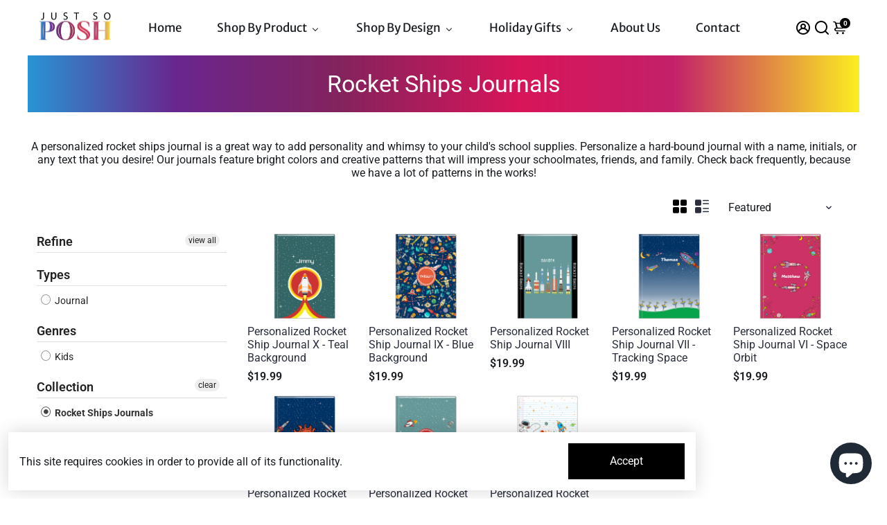

--- FILE ---
content_type: text/html; charset=utf-8
request_url: https://www.justsoposh.com/collections/rockets-journals
body_size: 83388
content:
<!doctype html>
<html>
  <head>
<!--
888888b.                              888                88888888888 888                                      
888  "88b                             888                    888     888                                      
888  .88P                             888                    888     888                                      
8888888K.   .d88b.   .d88b.  .d8888b  888888 .d88b.  888d888 888     88888b.   .d88b.  88888b.d88b.   .d88b.  
888  "Y88b d88""88b d88""88b 88K      888   d8P  Y8b 888P"   888     888 "88b d8P  Y8b 888 "888 "88b d8P  Y8b 
888    888 888  888 888  888 "Y8888b. 888   88888888 888     888     888  888 88888888 888  888  888 88888888 
888   d88P Y88..88P Y88..88P      X88 Y88b. Y8b.     888     888     888  888 Y8b.     888  888  888 Y8b.     
8888888P"   "Y88P"   "Y88P"   88888P'  "Y888 "Y8888  888     888     888  888  "Y8888  888  888  888  "Y8888  
-->
    <title>
      Rocket Ships Journals
      &ndash; JustSoPosh
    </title>
    
    <meta name="description" content="A personalized rocket ships journal is a great way to add personality and whimsy to your child&#39;s school supplies. Personalize a hard-bound journal with a name, initials, or any text that you desire! Our journals feature bright colors and creative patterns that will impress your schoolmates, friends, and family. Check b" />
    
    
    <link rel="canonical" href="https://www.justsoposh.com/collections/rockets-journals" />
    <link href="https://static.boostertheme.co" rel="preconnect" crossorigin>
    <link rel="dns-prefetch" href="//static.boostertheme.co">
    <link href="https://theme.boostertheme.com" rel="preconnect" crossorigin>
    <link rel="dns-prefetch" href="//theme.boostertheme.com">
    <meta charset="utf-8">
    <meta http-equiv="X-UA-Compatible" content="IE=edge,chrome=1">
    <meta name="viewport" content="width=device-width,initial-scale=1,shrink-to-fit=no">
    <meta name="google-site-verification" content="FxWKOwQGNyicJRTUJlIvo_Yx4MQNfIU6GsF4m_GtdIM" />

    


    <link rel="apple-touch-icon" sizes="180x180" href="//www.justsoposh.com/cdn/shop/files/favicon-2_180x180_crop_center.png?v=1644005088">
    <link rel="icon" type="image/png" sizes="32x32" href="//www.justsoposh.com/cdn/shop/files/favicon-2_32x32_crop_center.png?v=1644005088">
    <link rel="icon" type="image/png" sizes="16x16" href="//www.justsoposh.com/cdn/shop/files/favicon-2_16x16_crop_center.png?v=1644005088">
    <link rel="manifest" href="//www.justsoposh.com/cdn/shop/t/55/assets/site.webmanifest?v=128007843791088384591701949720">
    <meta name="msapplication-TileColor" content="">
    <meta name="theme-color" content=">


    <script>window.performance && window.performance.mark && window.performance.mark('shopify.content_for_header.start');</script><meta name="google-site-verification" content="WiMIsrBPIV9w4kMRc3NN4RrmeccYeRBgaXjWlx4XckA">
<meta name="facebook-domain-verification" content="25qd3isd3ki7mpms553djgzu50xep5">
<meta name="google-site-verification" content="FxWKOwQGNyicJRTUJlIvo_Yx4MQNfIU6GsF4m_GtdIM">
<meta id="shopify-digital-wallet" name="shopify-digital-wallet" content="/60352102652/digital_wallets/dialog">
<meta name="shopify-checkout-api-token" content="9ba112680e6379a8f76b55eb203e8173">
<meta id="in-context-paypal-metadata" data-shop-id="60352102652" data-venmo-supported="false" data-environment="production" data-locale="en_US" data-paypal-v4="true" data-currency="USD">
<link rel="alternate" type="application/atom+xml" title="Feed" href="/collections/rockets-journals.atom" />
<link rel="alternate" type="application/json+oembed" href="https://www.justsoposh.com/collections/rockets-journals.oembed">
<script async="async" src="/checkouts/internal/preloads.js?locale=en-US"></script>
<link rel="preconnect" href="https://shop.app" crossorigin="anonymous">
<script async="async" src="https://shop.app/checkouts/internal/preloads.js?locale=en-US&shop_id=60352102652" crossorigin="anonymous"></script>
<script id="apple-pay-shop-capabilities" type="application/json">{"shopId":60352102652,"countryCode":"US","currencyCode":"USD","merchantCapabilities":["supports3DS"],"merchantId":"gid:\/\/shopify\/Shop\/60352102652","merchantName":"JustSoPosh","requiredBillingContactFields":["postalAddress","email","phone"],"requiredShippingContactFields":["postalAddress","email","phone"],"shippingType":"shipping","supportedNetworks":["visa","masterCard","amex","discover","elo","jcb"],"total":{"type":"pending","label":"JustSoPosh","amount":"1.00"},"shopifyPaymentsEnabled":true,"supportsSubscriptions":true}</script>
<script id="shopify-features" type="application/json">{"accessToken":"9ba112680e6379a8f76b55eb203e8173","betas":["rich-media-storefront-analytics"],"domain":"www.justsoposh.com","predictiveSearch":true,"shopId":60352102652,"locale":"en"}</script>
<script>var Shopify = Shopify || {};
Shopify.shop = "justsoposh.myshopify.com";
Shopify.locale = "en";
Shopify.currency = {"active":"USD","rate":"1.0"};
Shopify.country = "US";
Shopify.theme = {"name":"jsp-shopify\/live","id":138045653244,"schema_name":"Booster-6.1.6","schema_version":"6.1.6","theme_store_id":null,"role":"main"};
Shopify.theme.handle = "null";
Shopify.theme.style = {"id":null,"handle":null};
Shopify.cdnHost = "www.justsoposh.com/cdn";
Shopify.routes = Shopify.routes || {};
Shopify.routes.root = "/";</script>
<script type="module">!function(o){(o.Shopify=o.Shopify||{}).modules=!0}(window);</script>
<script>!function(o){function n(){var o=[];function n(){o.push(Array.prototype.slice.apply(arguments))}return n.q=o,n}var t=o.Shopify=o.Shopify||{};t.loadFeatures=n(),t.autoloadFeatures=n()}(window);</script>
<script>
  window.ShopifyPay = window.ShopifyPay || {};
  window.ShopifyPay.apiHost = "shop.app\/pay";
  window.ShopifyPay.redirectState = null;
</script>
<script id="shop-js-analytics" type="application/json">{"pageType":"collection"}</script>
<script defer="defer" async type="module" src="//www.justsoposh.com/cdn/shopifycloud/shop-js/modules/v2/client.init-shop-cart-sync_BN7fPSNr.en.esm.js"></script>
<script defer="defer" async type="module" src="//www.justsoposh.com/cdn/shopifycloud/shop-js/modules/v2/chunk.common_Cbph3Kss.esm.js"></script>
<script defer="defer" async type="module" src="//www.justsoposh.com/cdn/shopifycloud/shop-js/modules/v2/chunk.modal_DKumMAJ1.esm.js"></script>
<script type="module">
  await import("//www.justsoposh.com/cdn/shopifycloud/shop-js/modules/v2/client.init-shop-cart-sync_BN7fPSNr.en.esm.js");
await import("//www.justsoposh.com/cdn/shopifycloud/shop-js/modules/v2/chunk.common_Cbph3Kss.esm.js");
await import("//www.justsoposh.com/cdn/shopifycloud/shop-js/modules/v2/chunk.modal_DKumMAJ1.esm.js");

  window.Shopify.SignInWithShop?.initShopCartSync?.({"fedCMEnabled":true,"windoidEnabled":true});

</script>
<script>
  window.Shopify = window.Shopify || {};
  if (!window.Shopify.featureAssets) window.Shopify.featureAssets = {};
  window.Shopify.featureAssets['shop-js'] = {"shop-cart-sync":["modules/v2/client.shop-cart-sync_CJVUk8Jm.en.esm.js","modules/v2/chunk.common_Cbph3Kss.esm.js","modules/v2/chunk.modal_DKumMAJ1.esm.js"],"init-fed-cm":["modules/v2/client.init-fed-cm_7Fvt41F4.en.esm.js","modules/v2/chunk.common_Cbph3Kss.esm.js","modules/v2/chunk.modal_DKumMAJ1.esm.js"],"init-shop-email-lookup-coordinator":["modules/v2/client.init-shop-email-lookup-coordinator_Cc088_bR.en.esm.js","modules/v2/chunk.common_Cbph3Kss.esm.js","modules/v2/chunk.modal_DKumMAJ1.esm.js"],"init-windoid":["modules/v2/client.init-windoid_hPopwJRj.en.esm.js","modules/v2/chunk.common_Cbph3Kss.esm.js","modules/v2/chunk.modal_DKumMAJ1.esm.js"],"shop-button":["modules/v2/client.shop-button_B0jaPSNF.en.esm.js","modules/v2/chunk.common_Cbph3Kss.esm.js","modules/v2/chunk.modal_DKumMAJ1.esm.js"],"shop-cash-offers":["modules/v2/client.shop-cash-offers_DPIskqss.en.esm.js","modules/v2/chunk.common_Cbph3Kss.esm.js","modules/v2/chunk.modal_DKumMAJ1.esm.js"],"shop-toast-manager":["modules/v2/client.shop-toast-manager_CK7RT69O.en.esm.js","modules/v2/chunk.common_Cbph3Kss.esm.js","modules/v2/chunk.modal_DKumMAJ1.esm.js"],"init-shop-cart-sync":["modules/v2/client.init-shop-cart-sync_BN7fPSNr.en.esm.js","modules/v2/chunk.common_Cbph3Kss.esm.js","modules/v2/chunk.modal_DKumMAJ1.esm.js"],"init-customer-accounts-sign-up":["modules/v2/client.init-customer-accounts-sign-up_CfPf4CXf.en.esm.js","modules/v2/client.shop-login-button_DeIztwXF.en.esm.js","modules/v2/chunk.common_Cbph3Kss.esm.js","modules/v2/chunk.modal_DKumMAJ1.esm.js"],"pay-button":["modules/v2/client.pay-button_CgIwFSYN.en.esm.js","modules/v2/chunk.common_Cbph3Kss.esm.js","modules/v2/chunk.modal_DKumMAJ1.esm.js"],"init-customer-accounts":["modules/v2/client.init-customer-accounts_DQ3x16JI.en.esm.js","modules/v2/client.shop-login-button_DeIztwXF.en.esm.js","modules/v2/chunk.common_Cbph3Kss.esm.js","modules/v2/chunk.modal_DKumMAJ1.esm.js"],"avatar":["modules/v2/client.avatar_BTnouDA3.en.esm.js"],"init-shop-for-new-customer-accounts":["modules/v2/client.init-shop-for-new-customer-accounts_CsZy_esa.en.esm.js","modules/v2/client.shop-login-button_DeIztwXF.en.esm.js","modules/v2/chunk.common_Cbph3Kss.esm.js","modules/v2/chunk.modal_DKumMAJ1.esm.js"],"shop-follow-button":["modules/v2/client.shop-follow-button_BRMJjgGd.en.esm.js","modules/v2/chunk.common_Cbph3Kss.esm.js","modules/v2/chunk.modal_DKumMAJ1.esm.js"],"checkout-modal":["modules/v2/client.checkout-modal_B9Drz_yf.en.esm.js","modules/v2/chunk.common_Cbph3Kss.esm.js","modules/v2/chunk.modal_DKumMAJ1.esm.js"],"shop-login-button":["modules/v2/client.shop-login-button_DeIztwXF.en.esm.js","modules/v2/chunk.common_Cbph3Kss.esm.js","modules/v2/chunk.modal_DKumMAJ1.esm.js"],"lead-capture":["modules/v2/client.lead-capture_DXYzFM3R.en.esm.js","modules/v2/chunk.common_Cbph3Kss.esm.js","modules/v2/chunk.modal_DKumMAJ1.esm.js"],"shop-login":["modules/v2/client.shop-login_CA5pJqmO.en.esm.js","modules/v2/chunk.common_Cbph3Kss.esm.js","modules/v2/chunk.modal_DKumMAJ1.esm.js"],"payment-terms":["modules/v2/client.payment-terms_BxzfvcZJ.en.esm.js","modules/v2/chunk.common_Cbph3Kss.esm.js","modules/v2/chunk.modal_DKumMAJ1.esm.js"]};
</script>
<script id="__st">var __st={"a":60352102652,"offset":-18000,"reqid":"20585d2a-7bf9-4fa4-a9e0-d7effc243c47-1769871949","pageurl":"www.justsoposh.com\/collections\/rockets-journals","u":"00184a325d97","p":"collection","rtyp":"collection","rid":393022341372};</script>
<script>window.ShopifyPaypalV4VisibilityTracking = true;</script>
<script id="captcha-bootstrap">!function(){'use strict';const t='contact',e='account',n='new_comment',o=[[t,t],['blogs',n],['comments',n],[t,'customer']],c=[[e,'customer_login'],[e,'guest_login'],[e,'recover_customer_password'],[e,'create_customer']],r=t=>t.map((([t,e])=>`form[action*='/${t}']:not([data-nocaptcha='true']) input[name='form_type'][value='${e}']`)).join(','),a=t=>()=>t?[...document.querySelectorAll(t)].map((t=>t.form)):[];function s(){const t=[...o],e=r(t);return a(e)}const i='password',u='form_key',d=['recaptcha-v3-token','g-recaptcha-response','h-captcha-response',i],f=()=>{try{return window.sessionStorage}catch{return}},m='__shopify_v',_=t=>t.elements[u];function p(t,e,n=!1){try{const o=window.sessionStorage,c=JSON.parse(o.getItem(e)),{data:r}=function(t){const{data:e,action:n}=t;return t[m]||n?{data:e,action:n}:{data:t,action:n}}(c);for(const[e,n]of Object.entries(r))t.elements[e]&&(t.elements[e].value=n);n&&o.removeItem(e)}catch(o){console.error('form repopulation failed',{error:o})}}const l='form_type',E='cptcha';function T(t){t.dataset[E]=!0}const w=window,h=w.document,L='Shopify',v='ce_forms',y='captcha';let A=!1;((t,e)=>{const n=(g='f06e6c50-85a8-45c8-87d0-21a2b65856fe',I='https://cdn.shopify.com/shopifycloud/storefront-forms-hcaptcha/ce_storefront_forms_captcha_hcaptcha.v1.5.2.iife.js',D={infoText:'Protected by hCaptcha',privacyText:'Privacy',termsText:'Terms'},(t,e,n)=>{const o=w[L][v],c=o.bindForm;if(c)return c(t,g,e,D).then(n);var r;o.q.push([[t,g,e,D],n]),r=I,A||(h.body.append(Object.assign(h.createElement('script'),{id:'captcha-provider',async:!0,src:r})),A=!0)});var g,I,D;w[L]=w[L]||{},w[L][v]=w[L][v]||{},w[L][v].q=[],w[L][y]=w[L][y]||{},w[L][y].protect=function(t,e){n(t,void 0,e),T(t)},Object.freeze(w[L][y]),function(t,e,n,w,h,L){const[v,y,A,g]=function(t,e,n){const i=e?o:[],u=t?c:[],d=[...i,...u],f=r(d),m=r(i),_=r(d.filter((([t,e])=>n.includes(e))));return[a(f),a(m),a(_),s()]}(w,h,L),I=t=>{const e=t.target;return e instanceof HTMLFormElement?e:e&&e.form},D=t=>v().includes(t);t.addEventListener('submit',(t=>{const e=I(t);if(!e)return;const n=D(e)&&!e.dataset.hcaptchaBound&&!e.dataset.recaptchaBound,o=_(e),c=g().includes(e)&&(!o||!o.value);(n||c)&&t.preventDefault(),c&&!n&&(function(t){try{if(!f())return;!function(t){const e=f();if(!e)return;const n=_(t);if(!n)return;const o=n.value;o&&e.removeItem(o)}(t);const e=Array.from(Array(32),(()=>Math.random().toString(36)[2])).join('');!function(t,e){_(t)||t.append(Object.assign(document.createElement('input'),{type:'hidden',name:u})),t.elements[u].value=e}(t,e),function(t,e){const n=f();if(!n)return;const o=[...t.querySelectorAll(`input[type='${i}']`)].map((({name:t})=>t)),c=[...d,...o],r={};for(const[a,s]of new FormData(t).entries())c.includes(a)||(r[a]=s);n.setItem(e,JSON.stringify({[m]:1,action:t.action,data:r}))}(t,e)}catch(e){console.error('failed to persist form',e)}}(e),e.submit())}));const S=(t,e)=>{t&&!t.dataset[E]&&(n(t,e.some((e=>e===t))),T(t))};for(const o of['focusin','change'])t.addEventListener(o,(t=>{const e=I(t);D(e)&&S(e,y())}));const B=e.get('form_key'),M=e.get(l),P=B&&M;t.addEventListener('DOMContentLoaded',(()=>{const t=y();if(P)for(const e of t)e.elements[l].value===M&&p(e,B);[...new Set([...A(),...v().filter((t=>'true'===t.dataset.shopifyCaptcha))])].forEach((e=>S(e,t)))}))}(h,new URLSearchParams(w.location.search),n,t,e,['guest_login'])})(!0,!0)}();</script>
<script integrity="sha256-4kQ18oKyAcykRKYeNunJcIwy7WH5gtpwJnB7kiuLZ1E=" data-source-attribution="shopify.loadfeatures" defer="defer" src="//www.justsoposh.com/cdn/shopifycloud/storefront/assets/storefront/load_feature-a0a9edcb.js" crossorigin="anonymous"></script>
<script crossorigin="anonymous" defer="defer" src="//www.justsoposh.com/cdn/shopifycloud/storefront/assets/shopify_pay/storefront-65b4c6d7.js?v=20250812"></script>
<script data-source-attribution="shopify.dynamic_checkout.dynamic.init">var Shopify=Shopify||{};Shopify.PaymentButton=Shopify.PaymentButton||{isStorefrontPortableWallets:!0,init:function(){window.Shopify.PaymentButton.init=function(){};var t=document.createElement("script");t.src="https://www.justsoposh.com/cdn/shopifycloud/portable-wallets/latest/portable-wallets.en.js",t.type="module",document.head.appendChild(t)}};
</script>
<script data-source-attribution="shopify.dynamic_checkout.buyer_consent">
  function portableWalletsHideBuyerConsent(e){var t=document.getElementById("shopify-buyer-consent"),n=document.getElementById("shopify-subscription-policy-button");t&&n&&(t.classList.add("hidden"),t.setAttribute("aria-hidden","true"),n.removeEventListener("click",e))}function portableWalletsShowBuyerConsent(e){var t=document.getElementById("shopify-buyer-consent"),n=document.getElementById("shopify-subscription-policy-button");t&&n&&(t.classList.remove("hidden"),t.removeAttribute("aria-hidden"),n.addEventListener("click",e))}window.Shopify?.PaymentButton&&(window.Shopify.PaymentButton.hideBuyerConsent=portableWalletsHideBuyerConsent,window.Shopify.PaymentButton.showBuyerConsent=portableWalletsShowBuyerConsent);
</script>
<script data-source-attribution="shopify.dynamic_checkout.cart.bootstrap">document.addEventListener("DOMContentLoaded",(function(){function t(){return document.querySelector("shopify-accelerated-checkout-cart, shopify-accelerated-checkout")}if(t())Shopify.PaymentButton.init();else{new MutationObserver((function(e,n){t()&&(Shopify.PaymentButton.init(),n.disconnect())})).observe(document.body,{childList:!0,subtree:!0})}}));
</script>
<link id="shopify-accelerated-checkout-styles" rel="stylesheet" media="screen" href="https://www.justsoposh.com/cdn/shopifycloud/portable-wallets/latest/accelerated-checkout-backwards-compat.css" crossorigin="anonymous">
<style id="shopify-accelerated-checkout-cart">
        #shopify-buyer-consent {
  margin-top: 1em;
  display: inline-block;
  width: 100%;
}

#shopify-buyer-consent.hidden {
  display: none;
}

#shopify-subscription-policy-button {
  background: none;
  border: none;
  padding: 0;
  text-decoration: underline;
  font-size: inherit;
  cursor: pointer;
}

#shopify-subscription-policy-button::before {
  box-shadow: none;
}

      </style>

<script>window.performance && window.performance.mark && window.performance.mark('shopify.content_for_header.end');</script>

<!-- Google Tag Manager -->
<script> !function(){"use strict";function l(e){for(var t=e,r=0,n=document.cookie.split(";");r<n.length;r++){var o=n[r].split("=");if(o[0].trim()===t)return o[1]}}function s(e){return localStorage.getItem(e)}function u(e){return window[e]}function A(e,t){e=document.querySelector(e);return t?null==e?void 0:e.getAttribute(t):null==e?void 0:e.textContent}var e=window,t=document,r="script",n="dataLayer",o="https://bisysknt.usd.stape.io",a="",i="wzdbisysknt",c="QP=aWQ9R1RNLVRWRktEOTM%3D&apiKey=d41d8cd9",g="cookie",v=["_y","_shopify_y"],E="",d=!1;try{var d=!!g&&(m=navigator.userAgent,!!(m=new RegExp("Version/([0-9._]+)(.*Mobile)?.*Safari.*").exec(m)))&&16.4<=parseFloat(m[1]),f="stapeUserId"===g,I=d&&!f?function(e,t,r){void 0===t&&(t="");var n={cookie:l,localStorage:s,jsVariable:u,cssSelector:A},t=Array.isArray(t)?t:[t];if(e&&n[e])for(var o=n[e],a=0,i=t;a<i.length;a++){var c=i[a],c=r?o(c,r):o(c);if(c)return c}else console.warn("invalid uid source",e)}(g,v,E):void 0;d=d&&(!!I||f)}catch(e){console.error(e)}var m=e,g=(m[n]=m[n]||[],m[n].push({"gtm.start":(new Date).getTime(),event:"gtm.js"}),t.getElementsByTagName(r)[0]),v=I?"&bi="+encodeURIComponent(I):"",E=t.createElement(r),f=(d&&(i=8<i.length?i.replace(/([a-z]{8}$)/,"kp$1"):"kp"+i),!d&&a?a:o);E.async=!0,E.src=f+"/"+i+".js?"+c+v,null!=(e=g.parentNode)&&e.insertBefore(E,g)}(); </script> 
<!-- End Google Tag Manager -->
<!-- Google Tag Manager -->
<script>(function(w,d,s,l,i){w[l]=w[l]||[];w[l].push({'gtm.start':
new Date().getTime(),event:'gtm.js'});var f=d.getElementsByTagName(s)[0],
j=d.createElement(s),dl=l!='dataLayer'?'&l='+l:'';j.async=true;j.src=
'https://www.googletagmanager.com/gtm.js?id='+i+dl;f.parentNode.insertBefore(j,f);
})(window,document,'script','dataLayer','GTM-TVFKD93');</script>
<!-- End Google Tag Manager -->

    <style>
      .active-tag { background: #c91d65 !important; }
              @font-face {
  font-family: Roboto;
  font-weight: 400;
  font-style: normal;
  src: url("//www.justsoposh.com/cdn/fonts/roboto/roboto_n4.2019d890f07b1852f56ce63ba45b2db45d852cba.woff2") format("woff2"),
       url("//www.justsoposh.com/cdn/fonts/roboto/roboto_n4.238690e0007583582327135619c5f7971652fa9d.woff") format("woff");
font-display: swap;}
      @font-face {
  font-family: Roboto;
  font-weight: 400;
  font-style: normal;
  src: url("//www.justsoposh.com/cdn/fonts/roboto/roboto_n4.2019d890f07b1852f56ce63ba45b2db45d852cba.woff2") format("woff2"),
       url("//www.justsoposh.com/cdn/fonts/roboto/roboto_n4.238690e0007583582327135619c5f7971652fa9d.woff") format("woff");
font-display: swap;}
     @font-face {
  font-family: Roboto;
  font-weight: 600;
  font-style: normal;
  src: url("//www.justsoposh.com/cdn/fonts/roboto/roboto_n6.3d305d5382545b48404c304160aadee38c90ef9d.woff2") format("woff2"),
       url("//www.justsoposh.com/cdn/fonts/roboto/roboto_n6.bb37be020157f87e181e5489d5e9137ad60c47a2.woff") format("woff");
font-display: swap;}
     @font-face {
  font-family: Roboto;
  font-weight: 700;
  font-style: normal;
  src: url("//www.justsoposh.com/cdn/fonts/roboto/roboto_n7.f38007a10afbbde8976c4056bfe890710d51dec2.woff2") format("woff2"),
       url("//www.justsoposh.com/cdn/fonts/roboto/roboto_n7.94bfdd3e80c7be00e128703d245c207769d763f9.woff") format("woff");
font-display: swap;}
 :root{--baseFont: Roboto, sans-serif;--titleFont: Roboto, sans-serif;--smallFontSize: 17px;--baseFontSize: 16px;--mediumFontSize: 34px;--mediumSubtitleFontSize: 27.2px;--bigFontSize: 48px;--headingFontSize: 37px;--subHeadingFontSize: 15px;--bodyBackgroundColor: #FFFFFF;--textColor:  #191d21;--titleColor: #191d21;--secondaryBodyBackgroundColor: #EFEFEF;--secondaryTextColor: #2B2F3D;--linkColor: #2B2F3D;--gLinkColor: #2B2F3D;--accentColor: #000000;--accentColor005: rgba(0, 0, 0, 0.05);--accentColor01: rgba(0, 0, 0, 0.1);--accentColor025: rgba(0, 0, 0, 0.25);--accentColor05: rgba(0, 0, 0, 0.5);--accentColor075: rgba(0, 0, 0, 0.75);--accentTextColor: #FFFFFF;--secondaryAccentColor: #2B2F3D;--secondaryAccentTextColor: #FFFFFF;--disabledBackgroundColor: ;--disabledTextColor: ;--alertColor: #e05151;--alertColor005: rgba(224, 81, 81, 0.05);--borderRadius: 0px;--borderRadiusSmall: 0px;--cardPadding: 5px;--maxwidth:1200px;;--inputFill: #EFEFEF;--inputContent: #000000}*{box-sizing:border-box;backface-visibility:hidden}html{-webkit-text-size-adjust:100%}body{margin:0}main{display:block}hr{box-sizing:content-box;height:0;overflow:visible}pre{font-family:monospace, monospace;font-size:1em}a{background-color:transparent}abbr[title]{border-bottom:none;text-decoration:underline;text-decoration:underline dotted}b,strong{font-weight:bolder}code,kbd,samp{font-family:monospace, monospace;font-size:1em}small{font-size:80%}sub,sup{font-size:75%;line-height:0;position:relative;vertical-align:baseline}sub{bottom:-0.25em}sup{top:-0.5em}img{border-style:none;max-width:100%;height:auto}button,input,optgroup,select,textarea{font-family:inherit;font-size:100%;line-height:1.15;margin:0;background:var(--inputFill);color:var(--inputContent);border:1px solid #e2e2e2;border-radius:var(--borderRadiusSmall)}button:hover,select:hover{cursor:pointer}button,input{overflow:visible}button,select{text-transform:none}button,[type="button"],[type="reset"],[type="submit"]{-webkit-appearance:button}button::-moz-focus-inner,[type="button"]::-moz-focus-inner,[type="reset"]::-moz-focus-inner,[type="submit"]::-moz-focus-inner{border-style:none;padding:0}button:-moz-focusring,[type="button"]:-moz-focusring,[type="reset"]:-moz-focusring,[type="submit"]:-moz-focusring{outline:1px dotted ButtonText}fieldset{padding:0.35em 0.75em 0.625em}legend{box-sizing:border-box;color:inherit;display:table;max-width:100%;padding:0;white-space:normal}progress{vertical-align:baseline}textarea{overflow:auto}[type="checkbox"],[type="radio"]{box-sizing:border-box;padding:0}[type="number"]::-webkit-inner-spin-button,[type="number"]::-webkit-outer-spin-button{height:auto}[type="search"]{-webkit-appearance:textfield;outline-offset:-2px}[type="search"]::-webkit-search-decoration{-webkit-appearance:none}::-webkit-file-upload-button{-webkit-appearance:button;font:inherit}details{display:block}summary{display:list-item}template{display:none}[hidden]{display:none}:focus{outline:0}select:focus,input:focus{border:1px solid darken(#e2e2e2, 20%)}[class^="col"] p{width:100%}.container-fluid,.container{margin-right:auto;margin-left:auto}.row-container{margin:auto auto}.row{position:relative;display:-webkit-box;display:-ms-flexbox;display:flex;-webkit-box-flex:0;-ms-flex:0 1 auto;flex:0 1 auto;-webkit-box-orient:horizontal;-webkit-box-direction:normal;-ms-flex-direction:row;flex-direction:row;-ms-flex-wrap:wrap;flex-wrap:wrap;width:100%}.row.reverse{-webkit-box-orient:horizontal;-webkit-box-direction:reverse;-ms-flex-direction:row-reverse;flex-direction:row-reverse}.col.reverse{-webkit-box-orient:vertical;-webkit-box-direction:reverse;-ms-flex-direction:column-reverse;flex-direction:column-reverse}.hide{display:none !important}.col-min,.col,.col-1,.col-2,.col-3,.col-4,.col-5,.col-6,.col-7,.col-8,.col-9,.col-10,.col-11,.col-12,.col-offset-0,.col-offset-1,.col-offset-2,.col-offset-3,.col-offset-4,.col-offset-5,.col-offset-6,.col-offset-7,.col-offset-8,.col-offset-9,.col-offset-10,.col-offset-11,.col-offset-12{display:flex;-webkit-box-flex:0;-ms-flex:0 0 auto;flex:0 0 auto;padding-right:12px;padding-left:12px}.col-min{max-width:100%}.col{-webkit-box-flex:1;-ms-flex-positive:1;flex-grow:1;-ms-flex-preferred-size:0;flex-basis:0;max-width:100%}.col-1{-ms-flex-preferred-size:8.33333333%;flex-basis:8.33333333%;max-width:8.33333333%}.col-2{-ms-flex-preferred-size:16.66666667%;flex-basis:16.66666667%;max-width:16.66666667%}.col-3{-ms-flex-preferred-size:25%;flex-basis:25%;max-width:25%}.col-4{-ms-flex-preferred-size:33.33333333%;flex-basis:33.33333333%;max-width:33.33333333%}.col-5{-ms-flex-preferred-size:41.66666667%;flex-basis:41.66666667%;max-width:41.66666667%}.col-6{-ms-flex-preferred-size:50%;flex-basis:50%;max-width:50%}.col-7{-ms-flex-preferred-size:58.33333333%;flex-basis:58.33333333%;max-width:58.33333333%}.col-8{-ms-flex-preferred-size:66.66666667%;flex-basis:66.66666667%;max-width:66.66666667%}.col-9{-ms-flex-preferred-size:75%;flex-basis:75%;max-width:75%}.col-10{-ms-flex-preferred-size:83.33333333%;flex-basis:83.33333333%;max-width:83.33333333%}.col-11{-ms-flex-preferred-size:91.66666667%;flex-basis:91.66666667%;max-width:91.66666667%}.col-12{-ms-flex-preferred-size:100%;flex-basis:100%;max-width:100%}.col-offset-0{margin-left:0}.col-offset-1{margin-left:8.33333333%}.col-offset-2{margin-left:16.66666667%}.col-offset-3{margin-left:25%}.col-offset-4{margin-left:33.33333333%}.col-offset-5{margin-left:41.66666667%}.col-offset-6{margin-left:50%}.col-offset-7{margin-left:58.33333333%}.col-offset-8{margin-left:66.66666667%}.col-offset-9{margin-left:75%}.col-offset-10{margin-left:83.33333333%}.col-offset-11{margin-left:91.66666667%}.start{-webkit-box-pack:start;-ms-flex-pack:start;justify-content:flex-start;justify-items:flex-start;text-align:left;text-align:start}.center{-webkit-box-pack:center;-ms-flex-pack:center;justify-content:center;justify-items:center;text-align:center}.end{-webkit-box-pack:end;-ms-flex-pack:end;justify-content:flex-end;justify-items:flex-end;text-align:right;text-align:end}.top{-webkit-box-align:start;-ms-flex-align:start;align-items:flex-start;align-content:flex-start}.middle{-webkit-box-align:center;-ms-flex-align:center;align-items:center;align-content:center}.bottom{-webkit-box-align:end;-ms-flex-align:end;align-items:flex-end;align-content:flex-end}.around{-ms-flex-pack:distribute;justify-content:space-around}.between{-webkit-box-pack:justify;-ms-flex-pack:justify;justify-content:space-between}.first{-webkit-box-ordinal-group:0;-ms-flex-order:-1;order:-1}.last{-webkit-box-ordinal-group:2;-ms-flex-order:1;order:1}@media only screen and (min-width: 600px){.col-sm-min,.col-sm,.col-sm-1,.col-sm-2,.col-sm-3,.col-sm-4,.col-sm-5,.col-sm-6,.col-sm-7,.col-sm-8,.col-sm-9,.col-sm-10,.col-sm-11,.col-sm-12,.col-sm-offset-0,.col-sm-offset-1,.col-sm-offset-2,.col-sm-offset-3,.col-sm-offset-4,.col-sm-offset-5,.col-sm-offset-6,.col-sm-offset-7,.col-sm-offset-8,.col-sm-offset-9,.col-sm-offset-10,.col-sm-offset-11,.col-sm-offset-12{display:flex;-webkit-box-flex:0;-ms-flex:0 0 auto;flex:0 0 auto;padding-right:12px;padding-left:12px}.col-sm{-webkit-box-flex:1;-ms-flex-positive:1;flex-grow:1;-ms-flex-preferred-size:0;flex-basis:0;max-width:100%}.col-sm-1{-ms-flex-preferred-size:8.33333333%;flex-basis:8.33333333%;max-width:8.33333333%}.col-sm-2{-ms-flex-preferred-size:16.66666667%;flex-basis:16.66666667%;max-width:16.66666667%}.col-sm-3{-ms-flex-preferred-size:25%;flex-basis:25%;max-width:25%}.col-sm-4{-ms-flex-preferred-size:33.33333333%;flex-basis:33.33333333%;max-width:33.33333333%}.col-sm-5{-ms-flex-preferred-size:41.66666667%;flex-basis:41.66666667%;max-width:41.66666667%}.col-sm-6{-ms-flex-preferred-size:50%;flex-basis:50%;max-width:50%}.col-sm-7{-ms-flex-preferred-size:58.33333333%;flex-basis:58.33333333%;max-width:58.33333333%}.col-sm-8{-ms-flex-preferred-size:66.66666667%;flex-basis:66.66666667%;max-width:66.66666667%}.col-sm-9{-ms-flex-preferred-size:75%;flex-basis:75%;max-width:75%}.col-sm-10{-ms-flex-preferred-size:83.33333333%;flex-basis:83.33333333%;max-width:83.33333333%}.col-sm-11{-ms-flex-preferred-size:91.66666667%;flex-basis:91.66666667%;max-width:91.66666667%}.col-sm-12{-ms-flex-preferred-size:100%;flex-basis:100%;max-width:100%}.col-sm-offset-0{margin-left:0}.col-sm-offset-1{margin-left:8.33333333%}.col-sm-offset-2{margin-left:16.66666667%}.col-sm-offset-3{margin-left:25%}.col-sm-offset-4{margin-left:33.33333333%}.col-sm-offset-5{margin-left:41.66666667%}.col-sm-offset-6{margin-left:50%}.col-sm-offset-7{margin-left:58.33333333%}.col-sm-offset-8{margin-left:66.66666667%}.col-sm-offset-9{margin-left:75%}.col-sm-offset-10{margin-left:83.33333333%}.col-sm-offset-11{margin-left:91.66666667%}.start-sm{-webkit-box-pack:start;-ms-flex-pack:start;justify-content:flex-start;text-align:left;text-align:start}.center-sm{-webkit-box-pack:center;-ms-flex-pack:center;justify-content:center;text-align:center}.end-sm{-webkit-box-pack:end;-ms-flex-pack:end;justify-content:flex-end;text-align:right;text-align:end}.top-sm{-webkit-box-align:start;-ms-flex-align:start;align-items:flex-start}.middle-sm{-webkit-box-align:center;-ms-flex-align:center;align-items:center}.bottom-sm{-webkit-box-align:end;-ms-flex-align:end;align-items:flex-end}.around-sm{-ms-flex-pack:distribute;justify-content:space-around}.between-sm{-webkit-box-pack:justify;-ms-flex-pack:justify;justify-content:space-between}.first-sm{-webkit-box-ordinal-group:0;-ms-flex-order:-1;order:-1}.last-sm{-webkit-box-ordinal-group:2;-ms-flex-order:1;order:1}}@media only screen and (min-width: 768px){.col-md-min,.col-md,.col-md-1,.col-md-2,.col-md-3,.col-md-4,.col-md-5,.col-md-6,.col-md-7,.col-md-8,.col-md-9,.col-md-10,.col-md-11,.col-md-12,.col-md-1-5,.col-md-offset-0,.col-md-offset-1,.col-md-offset-2,.col-md-offset-3,.col-md-offset-4,.col-md-offset-5,.col-md-offset-6,.col-md-offset-7,.col-md-offset-8,.col-md-offset-9,.col-md-offset-10,.col-md-offset-11,.col-md-offset-12{display:flex;-webkit-box-flex:0;-ms-flex:0 0 auto;flex:0 0 auto;padding-right:12px;padding-left:12px}.col-md{-webkit-box-flex:1;-ms-flex-positive:1;flex-grow:1;-ms-flex-preferred-size:0;flex-basis:0;max-width:100%}.col-md-1-5{-ms-flex-preferred-size:20%;flex-basis:20%;max-width:20%}.col-md-1{-ms-flex-preferred-size:8.33333333%;flex-basis:8.33333333%;max-width:8.33333333%}.col-md-2{-ms-flex-preferred-size:16.66666667%;flex-basis:16.66666667%;max-width:16.66666667%}.col-md-3{-ms-flex-preferred-size:25%;flex-basis:25%;max-width:25%}.col-md-4{-ms-flex-preferred-size:33.33333333%;flex-basis:33.33333333%;max-width:33.33333333%}.col-md-5{-ms-flex-preferred-size:41.66666667%;flex-basis:41.66666667%;max-width:41.66666667%}.col-md-6{-ms-flex-preferred-size:50%;flex-basis:50%;max-width:50%}.col-md-7{-ms-flex-preferred-size:58.33333333%;flex-basis:58.33333333%;max-width:58.33333333%}.col-md-8{-ms-flex-preferred-size:66.66666667%;flex-basis:66.66666667%;max-width:66.66666667%}.col-md-9{-ms-flex-preferred-size:75%;flex-basis:75%;max-width:75%}.col-md-10{-ms-flex-preferred-size:83.33333333%;flex-basis:83.33333333%;max-width:83.33333333%}.col-md-11{-ms-flex-preferred-size:91.66666667%;flex-basis:91.66666667%;max-width:91.66666667%}.col-md-12{-ms-flex-preferred-size:100%;flex-basis:100%;max-width:100%}.col-md-offset-0{margin-left:0}.col-md-offset-1{margin-left:8.33333333%}.col-md-offset-2{margin-left:16.66666667%}.col-md-offset-3{margin-left:25%}.col-md-offset-4{margin-left:33.33333333%}.col-md-offset-5{margin-left:41.66666667%}.col-md-offset-6{margin-left:50%}.col-md-offset-7{margin-left:58.33333333%}.col-md-offset-8{margin-left:66.66666667%}.col-md-offset-9{margin-left:75%}.col-md-offset-10{margin-left:83.33333333%}.col-md-offset-11{margin-left:91.66666667%}.start-md{-webkit-box-pack:start;-ms-flex-pack:start;justify-content:flex-start;text-align:left;text-align:start}.center-md{-webkit-box-pack:center;-ms-flex-pack:center;justify-content:center;text-align:center}.end-md{-webkit-box-pack:end;-ms-flex-pack:end;justify-content:flex-end;text-align:right;text-align:end}.top-md{-webkit-box-align:start;-ms-flex-align:start;align-items:flex-start}.middle-md{-webkit-box-align:center;-ms-flex-align:center;align-items:center}.bottom-md{-webkit-box-align:end;-ms-flex-align:end;align-items:flex-end}.around-md{-ms-flex-pack:distribute;justify-content:space-around}.between-md{-webkit-box-pack:justify;-ms-flex-pack:justify;justify-content:space-between}.first-md{-webkit-box-ordinal-group:0;-ms-flex-order:-1;order:-1}.last-md{-webkit-box-ordinal-group:2;-ms-flex-order:1;order:1}}@media only screen and (min-width: 1024px){.col-lg-min,.col-lg,.col-lg-1,.col-lg-2,.col-lg-3,.col-lg-4,.col-lg-5,.col-lg-1-5,.col-lg-6,.col-lg-7,.col-lg-8,.col-lg-9,.col-lg-10,.col-lg-11,.col-lg-12,.col-lg-offset-0,.col-lg-offset-1,.col-lg-offset-2,.col-lg-offset-3,.col-lg-offset-4,.col-lg-offset-5,.col-lg-offset-6,.col-lg-offset-7,.col-lg-offset-8,.col-lg-offset-9,.col-lg-offset-10,.col-lg-offset-11,.col-lg-offset-12{display:flex;-webkit-box-flex:0;-ms-flex:0 0 auto;flex:0 0 auto;padding-right:12px;padding-left:12px}.col-lg{-webkit-box-flex:1;-ms-flex-positive:1;flex-grow:1;-ms-flex-preferred-size:0;flex-basis:0;max-width:100%}.col-lg-1{-ms-flex-preferred-size:8.33333333%;flex-basis:8.33333333%;max-width:8.33333333%}.col-lg-2{-ms-flex-preferred-size:16.66666667%;flex-basis:16.66666667%;max-width:16.66666667%}.col-lg-1-5{-ms-flex-preferred-size:20%;flex-basis:20%;max-width:20%}.col-lg-3{-ms-flex-preferred-size:25%;flex-basis:25%;max-width:25%}.col-lg-4{-ms-flex-preferred-size:33.33333333%;flex-basis:33.33333333%;max-width:33.33333333%}.col-lg-5{-ms-flex-preferred-size:41.66666667%;flex-basis:41.66666667%;max-width:41.66666667%}.col-lg-6{-ms-flex-preferred-size:50%;flex-basis:50%;max-width:50%}.col-lg-7{-ms-flex-preferred-size:58.33333333%;flex-basis:58.33333333%;max-width:58.33333333%}.col-lg-8{-ms-flex-preferred-size:66.66666667%;flex-basis:66.66666667%;max-width:66.66666667%}.col-lg-9{-ms-flex-preferred-size:75%;flex-basis:75%;max-width:75%}.col-lg-10{-ms-flex-preferred-size:83.33333333%;flex-basis:83.33333333%;max-width:83.33333333%}.col-lg-11{-ms-flex-preferred-size:91.66666667%;flex-basis:91.66666667%;max-width:91.66666667%}.col-lg-12{-ms-flex-preferred-size:100%;flex-basis:100%;max-width:100%}.col-lg-offset-0{margin-left:0}.col-lg-offset-1{margin-left:8.33333333%}.col-lg-offset-2{margin-left:16.66666667%}.col-lg-offset-3{margin-left:25%}.col-lg-offset-4{margin-left:33.33333333%}.col-lg-offset-5{margin-left:41.66666667%}.col-lg-offset-6{margin-left:50%}.col-lg-offset-7{margin-left:58.33333333%}.col-lg-offset-8{margin-left:66.66666667%}.col-lg-offset-9{margin-left:75%}.col-lg-offset-10{margin-left:83.33333333%}.col-lg-offset-11{margin-left:91.66666667%}.start-lg{-webkit-box-pack:start;-ms-flex-pack:start;justify-content:flex-start;text-align:left;text-align:start}.center-lg{-webkit-box-pack:center;-ms-flex-pack:center;justify-content:center;text-align:center}.end-lg{-webkit-box-pack:end;-ms-flex-pack:end;justify-content:flex-end;text-align:right;text-align:end}.top-lg{-webkit-box-align:start;-ms-flex-align:start;align-items:flex-start}.middle-lg{-webkit-box-align:center;-ms-flex-align:center;align-items:center}.bottom-lg{-webkit-box-align:end;-ms-flex-align:end;align-items:flex-end}.around-lg{-ms-flex-pack:distribute;justify-content:space-around}.between-lg{-webkit-box-pack:justify;-ms-flex-pack:justify;justify-content:space-between}.first-lg{-webkit-box-ordinal-group:0;-ms-flex-order:-1;order:-1}.last-lg{-webkit-box-ordinal-group:2;-ms-flex-order:1;order:1}}.primaryCombo{background-color:var(--accentColor);color:var(--accentTextColor)}.primaryCombo--reversed{background-color:var(--accentTextColor);color:var(--accentColor)}.secondaryCombo{background-color:var(--secondaryAccentColor);color:var(--secondaryAccentTextColor)}.secondaryCombo--reversed{background-color:var(--secondaryAccentTextColor);color:var(--secondaryAccentColor)}.unflex{display:block}.flex{display:flex}::-moz-selection{color:var(--accentTextColor);background:var(--accentColor)}::selection{color:var(--accentTextColor);background:var(--accentColor)}table{border:1px inset transparent;border-collapse:collapse}td,th{padding:16px}tr{transition:background-color 0.15s}tr:nth-child(even){background-color:rgba(239, 239, 239, 0.85);color:var(--secondaryTextColor)}tr:hover{background-color:var(--secondaryBodyBackgroundColor)}.h-reset,.h-reset--all h1,.h-reset--all h2,.h-reset--all h3,.h-reset--all h4,.h-reset--all h5,.h-reset--all h6{margin:0;line-height:1em;font-weight:normal}.urgency__text span p{margin:0}h1,h2,h3{font-family:var(--titleFont)}h1,h2{font-weight:400;color:var(--titleColor)}p,span{color:var(--textColor)}.p-reset,.p-reset--all p{line-height:1.35em;margin:0}a{color:var(--linkColor)}a:not(.button):hover{color:var(--accentColor)}.inherit .s__block *:not(.button):not(.tag):not(.countdown),.footer.inherit *:not(.button),.subfooter.inherit *:not(.button),.info-bar *,.bcard--default .inherit *,.slide .inherit *,.banner.inherit *{color:inherit}.max-width,.layout__boxed,.layout__stretchBg>.layout__content{max-width:var(--maxwidth);margin-right:auto;margin-left:auto;width:100%;position:relative}.raw__content{padding-left:0.75rem;padding-right:0.75rem}.layout__boxed>.layout__content,.layout__stretchContent>.layout__content{margin-right:auto;margin-left:auto;width:100%;position:relative}html,body{height:100%}.container{min-height:100vh;display:flex;flex-direction:column}main{display:flex;flex-direction:column;flex:1 1 auto}.wrapper--bottom{margin-top:auto;padding-top:48px}body{font-family:var(--baseFont);font-weight:400;font-size:var(--baseFontSize);background:var(--bodyBackgroundColor);color:var(--textColor)}input{border-radius:var(--borderRadiusSmall)}.svg-icon{height:20px;width:20px;max-height:100%;fill:currentColor}.icon-link{height:100%;line-height:0;max-height:20px;margin:0px 4px !important}.icon-link .uil{font-size:25px;color:currentColor}.icon-link .uil.uil-facebook-f{font-size:22px}.icon-link .uil.uil-whatsapp{font-size:23px;line-height:20px}.icon-link .uil::before{line-height:20px;margin:0px !important;padding:0px}.overlay{position:absolute;width:100%;height:100%;top:0;left:0}.self__align--center{align-self:center}.self__align--top{align-self:flex-start}.self__align--bottom{align-self:flex-end}.self__justify--start{justify-self:flex-start}.self__justify--center{justify-self:center}.self__justify--end{justify-self:flex-end}.border-radius{border-radius:var(--borderRadius)}.border-radius--small{border-radius:var(--borderRadiusSmall)}.margin__vertical{margin-top:12px;margin-bottom:12px}.margin__horizontal{margin-left:12px;margin-right:12px}.margin--4{margin:4px}.margin__bottom--12{margin-bottom:12px}.margin__horizontal--4{margin-left:4px;margin-right:4px}.margin--8{margin:8px}.margin--16{margin:16px}.padding__horizontal{padding-left:12px;padding-right:12px}.padding__vertical{padding-top:12px;padding-bottom:12px}.bg__top{background-position:top}.bg__bottom{background-position:bottom}.bg__middle{background-position:center}.disable-select{-webkit-touch-callout:none;-webkit-user-select:none;-khtml-user-select:none;-moz-user-select:none;-ms-user-select:none;user-select:none}.fancy-scroll::-webkit-scrollbar{width:3px}.fancy-scroll::-webkit-scrollbar-track{background:#f1f1f1}.fancy-scroll::-webkit-scrollbar-thumb{background:#888}.fancy-scroll::-webkit-scrollbar-thumb:hover{background:#555}.hidden-scroll::-webkit-scrollbar{width:0px}.hidden-scroll::-webkit-scrollbar-track{background:transparent}.hidden-scroll::-webkit-scrollbar-thumb{background:transparent}.hidden-scroll::-webkit-scrollbar-thumb:hover{background:transparent}select{padding:0.5rem;border-radius:var(--borderRadiusSmall);font-size:var(--smallFontSize)}.booster__popup--holder{position:fixed;right:10px;top:10px;z-index:99;max-width:calc(100% - 20px)}.booster__popup{opacity:0;padding:10px;margin-top:10px;max-width:100%;display:block;text-decoration:none !important}.booster__popup--error{background:var(--alertColor);color:var(--accentTextColor) !important}.booster__popup--info,.booster__popup--success{background:var(--accentColor);color:var(--accentTextColor) !important}.booster__popup--warning{background:#ffe58e;color:black !important}.banner{margin-bottom:24px;padding:24px}.description--collapse{display:-webkit-box;-webkit-box-orient:vertical;overflow:hidden;-webkit-line-clamp:1;text-overflow:ellipsis}.description--collapse>*:not(style):not(script){display:inline-block;min-width:100%}.readMore__toggle{margin-top:12px;display:inline-block}.readMore__toggle:hover{cursor:pointer}.readMore__toggle::after{content:' more'}.pagination{margin:24px 0px}.pagination__page{margin:0px 4px !important;padding:6px 12px;text-decoration:none;transition:all 0.15s;border-radius:var(--borderRadiusSmall)}.pagination__page .uil::before{margin:0px !important}.pagination__page:hover{color:var(--accentColor);background:rgba(0, 0, 0, 0.1)}.pagination__page--current,.pagination__page--current:hover{color:var(--accentTextColor);background:var(--accentColor)}@media screen and (max-width: 767px){.pagination__page{padding:6px}}[data-bstr-slide-holder]{overflow:hidden;overflow-x:scroll;-ms-overflow-style:none;scrollbar-width:none;scroll-behavior:smooth;scroll-snap-type:x mandatory;display:flex;flex-wrap:nowrap}[data-bstr-slide-holder]::-webkit-scrollbar{display:none}[data-bstr-slider-orientation="vertical"]{overflow:hidden;overflow-y:scroll;scroll-snap-type:y mandatory;padding-left:0;scroll-padding-left:0;flex-direction:column}[data-bstr-slide]{scroll-snap-align:start}.nav__utils{justify-content:flex-end}.page__header .logo--transparent{display:none}.header__plist--item{display:flex;margin-bottom:0.5rem}.header__plist--item>a{flex-shrink:0}.header__plist--image{height:80px;width:80px;object-fit:cover;flex-shrink:0;margin-right:0.5rem}.header__plist--name{display:block;margin-bottom:0.35rem;white-space:normal}.header__utility>*:hover,.header__utility .uil:hover{cursor:pointer;color:var(--accent)}.header__utility>*:not(:first-child){margin-left:.15rem}.search__icon{color:inherit}#user__button:checked+.user__holder,#i18n__button:checked+.i18n__holder{height:auto;padding:24px;opacity:1}#user__button:checked+.user__holder{padding-bottom:16px}#user__button:checked ~ .overlay,#i18n__button:checked ~ .overlay{display:block;background:black;opacity:.2}.user__button label,.i18n__button label{position:relative;z-index:1}.user__holder,.i18n__holder{position:absolute;margin-top:12px;background:var(--bodyBackgroundColor);min-width:200px;right:0px;box-shadow:0px 0px 10px rgba(0,0,0,0.08);text-align:left;display:block;height:0;overflow:hidden;opacity:0;transition:opacity 0.25s;padding:0px;z-index:999;color:var(--textColor);font-size:initial}.user__button .overlay,.i18n__button .overlay{position:fixed;z-index:0;display:none}.user__link{display:block;text-decoration:none;margin-bottom:12px !important}.user__link .uil{font-size:1.1em;margin-right:6px}.i18n__title{display:block;margin-bottom:8px !important;text-transform:uppercase;font-size:13px;font-weight:600}.i18n__title:last-of-type{margin-top:16px !important}.i18n__title:first-of-type{margin-top:0px !important}.search__container{position:relative;display:inline-block;flex:1;text-align:right}.search__container--inline{height:auto}.search__container--abs{position:fixed;left:0;top:0;box-shadow:0px 0px 10px rgba(0,0,0,0.08);z-index:999;width:100%;opacity:0;transform:translateY(-100%);transition:all 0.25s}.search__container--abs .search__container--wrapper{padding:24px 32px;background:var(--bodyBackgroundColor)}.search__container--abs.focused{opacity:1;transform:translateY(0%)}.search__container--abs form input{font-size:25px;width:calc(100% - 35px);max-width:780px;padding:8px 16px;margin-top:8px;padding-left:0px;background:transparent;border:none}.search__container--abs .search__icon--submit{font-size:20px;padding:0px;margin:0px !important;background:transparent;border:none}.search__container--abs .search__overlay{background:black;position:fixed;z-index:-1;height:100vh;width:100vw;left:0;top:0;opacity:0.15}.search__container--abs.focused .search__overlay{display:block}.search__title{display:flex;width:100%}.search__title span{margin-left:auto !important}.search__container--abs.focused .search__results{display:flex;left:35px;transform:none}.search__results a{text-decoration:none}.search__icon:hover{cursor:pointer}.search__results{position:absolute;width:100%;left:50%;transform:translateX(-50%);padding:0px 8px;background:var(--bodyBackgroundColor);z-index:14;max-width:600px;display:none}.search__container--inline .search__results{padding:8px}.search__container--inline .search__results .card--default{display:flex;max-width:100%;width:100%;padding:8px;border-radius:var(--borderRadiusSmall);margin-bottom:8px}.search__container--inline .search__results .card--default:hover{color:var(--accentColor);background:rgba(0, 0, 0, 0.1)}.search__container--inline .search__results .card__img--container{max-width:80px;margin:0px !important;margin-right:12px !important}.search__container--inline .search__results .card--default .card__info{text-align:left;margin:0px !important}.search__result{display:flex;align-content:center;align-items:center;justify-content:left;min-height:50px;padding:8px 0px;margin:8px 0px;color:inherit;transition:background-color 0.15s}.search__result:hover{background-color:rgba(0, 0, 0, 0.1)}.search__result--details span{transition:color 0.15s}.search__result:hover .search__result--details span{color:var(--accentColor)}.search__result--details{margin-left:8px;text-align:left}.search__result--details .name{display:block;margin-bottom:8px !important}.search__container span:hover{cursor:pointer}.header form{height:100%}.search__result--image{height:80px;width:80px;background-position:center;background-size:cover;margin-left:8px !important}.search__overlay{z-index:13;position:fixed;height:100%;width:100%;background:#000;opacity:0;top:0px;left:0px;transition:opacity 0.15s;display:none}.search__container.focused .search__overlay{display:block;opacity:.1}.search__container.focused .search__results{display:block}.search__page--result{margin-bottom:12px !important}.searchpage__title{padding-top:76px;padding-bottom:76px;text-align:center}.searchpage__input{padding:4px 12px;margin-right:8px}.searchpage__input--title{margin-bottom:24px !important}.search__term{color:var(--accentColor)}.searchpage__subtitle{margin-bottom:16px !important;font-size:var(--mediumSubtitleFontSize)}@media only screen and (min-width: 768px){.search__container--sub{position:relative}.search__container--inline input{width:100%;padding-left:35px;height:35px;z-index:14;max-width:750px;display:block;position:relative}.search__container--inline .search__icon,.search__container--inline.focused .search__icon--submit{position:absolute;left:5px;height:20px;top:50%;margin-top:-10px !important;z-index:15}.search__container--inline .search__icon--submit{display:none}.search__container--inline.focused .search__icon{display:none}.search__container--inline.focused .search__icon--submit{display:block}.search__container--inline .search__icon--submit .svg-icon{height:20px;width:20px}}@media only screen and (max-width: 767px){.search__container--abs.focused .search__results{position:absolute;width:100vw;left:0px;display:block}.search__results--abs{padding:8px}.search__results--abs .card--default{display:flex;max-width:100%;width:100%;padding:8px;border-radius:var(--borderRadiusSmall);margin-bottom:8px}.search__results--abs .card--default:hover{color:var(--accentColor);background:rgba(0, 0, 0, 0.1)}.search__results--abs .card__img--container{max-width:80px;margin:0px !important;margin-right:12px !important}.search__results--abs .card--default .card__info{text-align:left;margin:0px}}@media only screen and (min-width: 768px){.search__container--abs.focused .search__results--abs{left:0px;width:100%;max-height:85vh;max-width:none;padding-bottom:24px}}.linklist__link{margin:0px 4px !important}.marquee-container{transition:transform 0.3s;height:100%;justify-content:inherit;backface-visibility:hidden;transform:translateZ(0);-webkit-font-smoothing:subpixel-antialiased}.marquee-container p{overflow:hidden;margin:0 !important;height:100%;width:100%;display:flex;align-items:center;justify-content:inherit}.info-bar>div>div:not(.block--minicart) a{text-decoration:none;transition:all 0.15s}.info-bar>div>div:not(.block--minicart) a:hover{color:currentColor;opacity:0.8}.breadcrumbs--default{padding:0.5rem;color:var(--secondaryTextColor);background:var(--secondaryBodyBackgroundColor)}.breadcrumbs__wrapper .breadcrumb{width:100%}.breadcrumbs__wrapper{background:var(--secondaryBodyBackgroundColor)}.breadcrumb{font-size:12px}.breadcrumb a{text-decoration:none}.breadcrumb span{margin-left:4px !important}.tag{padding:4px 6px;background:#000;font-size:12px;font-weight:bold;color:#ffffff;text-transform:uppercase;border-radius:var(--borderRadiusSmall);margin-bottom:10px !important;text-align:center}.tag *{color:#ffffff}.tag--sale{background:#ff3939}.tag--soldout{background:#c5c5c5}.tag--custom{background:var(--accentColor)}  .card__tags{position:absolute;bottom:10px;right:10px;max-width:50%;z-index:1}.card--holder{padding:0px var(--cardPadding)}.card--default{position:relative;display:inline-block;width:100%;margin-bottom:10px}.card__slider__parent{height:100%;width:100%}.card__slider{height:100%;width:100%;flex-wrap:nowrap;display:flex;font-size:0px}.card--default .slider__button{opacity:0}.card--default:hover .slider__button{opacity:0.4}.card--default a{text-decoration:none}.card--default .card__info{text-align:left;margin:8px 0px}.card--default .card__price,.card--default .card__price *{font-weight:600; }.card--default .card__price--sale,.card--default .card__price--sale span{font-weight:600; }.card--default .card__price--sale .card__price--old{font-weight:600; color:var(--secondaryTextColor); text-decoration:line-through}.card--default .card__brand{font-size:0.8em;font-weight:400; color:rgba(0,0,0,0); margin-bottom:4px !important;display:inline-block}.spr-starrating.spr-badge-starrating{color:var(--accentColor)}.card--default .spr-badge{margin-bottom:4px !important}.card--default .spr-badge .spr-badge-caption{display:none !important}.card--default .card__img .card__img--secondary{opacity:0;position:absolute;left:0px;top:0px}.card--default:hover .card__img .card__img--secondary{opacity:1}.card__img--container{overflow:hidden;position:relative;display:block;margin-left:auto !important;margin-right:auto !important;width:100%}.card--expanded .card__img--container{width:35%;max-width:400px;min-width:80px}.card__img--ratio{    padding-top:75.00%; width:100%;position:relative;border-radius:var(--borderRadius);overflow:hidden}.card__img{position:absolute;width:100%;height:100%;top:0;left:0}.card__img img{height:100%;width:100%;transition:all .4s ease;object-fit:contain}.card--soldout .card__img img{filter:grayscale(1)}.card__tags span{display:block;word-break:break-word}.card--expanded .card--holder{max-width:100%;flex-basis:100%}.card__buttons{margin-top:8px}  .card__buttons .button{width:100%}  .card--expanded .card--default{max-width:100%;display:flex;margin-bottom:36px;padding:0px}.card--expanded .card__brand{margin-bottom:8px !important}.card--expanded .card__title{font-size:1.3em}.card--expanded .card--default{flex-wrap:nowrap}.card--expanded .card__img{max-width:400px;margin-right:16px !important}.card--expanded .card__info{justify-content:center;text-align:left;flex:1;display:flex;flex-direction:column;margin:0px 16px}.card--default .card__description{display:none;margin-top:8px !important}.card--expanded .card__info>*{overflow: hidden; text-overflow: ellipsis; display: -webkit-box; -webkit-line-clamp: 8; -webkit-box-orient: vertical;}.card--hover::before{position:absolute;height:calc(100% + 16px);width:calc(100% + 16px);top:-8px;left:-8px;content:'';background:var(--bodyBackgroundColor);box-shadow:0px 0px 10px rgba(0,0,0,0.08);z-index:-1;display:none;border-top-left-radius:var(--borderRadius);border-top-right-radius:var(--borderRadius)}.card--expanded .card__buttons{position:relative !important;box-shadow:none !important;margin-top:12px !important;padding:0px !important;margin-bottom:0 !important;text-align:left !important;display:block !important;left:0px !important;background:transparent !important;border-radius:0px !important;width:100% !important;margin-top:16px !important}.card--hover:hover .card__buttons{display:block}.card--default:hover{z-index:9}.card--default:hover .card__img img{transform:scale(1.2)}.card--default:hover .card__img .card__img--gallery img{transform:scale(1)}.card__img--gallery{width:100%;flex-shrink:0}.card--default:hover::before{display:block}.card__price{display:block}.card__title{display:block;margin-bottom:8px !important;white-space:normal;font-weight:400; }.card__reviews{display:block;margin-bottom:4px !important}.card__reviews .uil::before{margin:0px !important}.card__reviews--empty{color:var(--secondaryTextColor)}.card__reviews--positive{color:var(--accentColor)}.card__reviews svg{height:15px;width:15px}@media only screen and (min-width: 768px){.card--hover .card__buttons{position:absolute;width:calc(100% + 16px);left:-8px;text-align:center;display:none;background:var(--bodyBackgroundColor);padding-top:8px;padding-left:var(--cardPadding);padding-right:var(--cardPadding);padding-bottom:12px;box-shadow:0px 10px 10px rgba(0,0,0,0.08);border-bottom-left-radius:var(--borderRadius);border-bottom-right-radius:var(--borderRadius)}.card--slide{overflow:hidden}.card--expanded .card--slide:hover .card__img--container{transform:translateY(0%)}.card--expanded .card--slide .card__buttons{width:auto;opacity:1;height:auto;position:relative;padding-bottom:0px}.card--expanded .card--slide .card__info{padding-top:0px}.card--expanded .card--slide:hover .card__info{transform:translateY(0%)}.card--slide .card__buttons{position:absolute;width:100%;opacity:0;height:0;overflow:hidden;transition:opacity 0.15s;padding-bottom:8px}.card--slide .card__info{padding-top:8px;transition:transform 0.15s}.card--slide:hover .card__info{transform:translateY(-60px)}.card--slide .card__img--container{transition:transform 0.15s;transform:translateY(0%)}.card--slide:hover .card__img--container{transform:translateY(-50px)}.card--slide:hover .card__buttons{opacity:1;height:auto}}@media only screen and (max-width: 767px){.card--default .button{width:100%;padding-left:4px;padding-right:4px}}.collection__card--title{text-align:left;width:100%;margin-top:8px !important;display:inline-block; font-size:20px; }.collection__card--title-inside{position:absolute;display:block;width:calc(100% - 24px);left:12px;color:#FFFFFF;text-align:left; bottom:12px;  border-radius:var(--borderRadiusSmall); font-size:20px; }.collection__card .overlay{background:#896b8d;opacity:0.0}.collection__card:hover .card__img img{transform:scale(1.1)}.collection__card{width:100%;margin-bottom:var(--cardPadding)}.bcard--default{width:100%;position:relative;transition:all 0.15s;display:block;text-decoration:none;overflow:hidden;margin-bottom:24px}.bcard__img--container{position:relative}.bcard__img--ratio{padding-top:50%;position:relative}.bcard__img{overflow:hidden;position:absolute;top:0px;height:100%;width:100%}.bcard__img img{height:100%;width:100%;object-fit:cover}.bcard__title{display:block;margin-bottom:4px !important;font-weight:600}.bcard__excerpt{font-size:0.85em}.bcard__author{margin-top:8px !important;display:inline-block}.bcard__info{margin-top:6px !important;transition:all 0.15s}.bcard--inside .bcard__info{margin:0px 24px !important;background:var(--bodyBackgroundColor);margin-top:-24px !important;padding:12px 16px;position:relative;z-index:1;border-radius:var(--borderRadiusSmall)}.bcard--inside:hover .bcard__info{margin-left:12px;margin-right:12px;padding:24px 28px;margin-top:-36px;background:var(--accentColor);color:var(--accentTextColor) !important}.bcard--blur .bcard__img--ratio{padding-top:66.6%}.bcard--blur .bcard__info{position:absolute;width:100%;padding:12px 16px;bottom:0px;background-color:rgba(0,0,0,0.3);backdrop-filter:blur(5px);border-bottom-left-radius:var(--borderRadius);border-bottom-right-radius:var(--borderRadius)}.bcard--blur:hover .bcard__info{padding-bottom:32px}.bcard--blur .bcard__info{color:#FFF}.bcard--bottom .bcard__info{padding:12px 16px;margin-top:0px;background:var(--bodyBackgroundColor);border-bottom-left-radius:var(--borderRadius);border-bottom-right-radius:var(--borderRadius)}.bcard--bottom .bcard__img{border-bottom-left-radius:0px;border-bottom-right-radius:0px}.bcard--bottom:hover .bcard__info{background:var(--accentColor);color:var(--accentTextColor) !important}.bcard--wrapped{padding:12px;background:var(--bodyBackgroundColor)}.bcard--wrapped .bcard__info{margin-top:8px;padding:0px}.bcard--wrapped:hover{background:var(--accentColor)}.bcard--wrapped:hover .bcard__info{color:var(--accentTextColor) !important}.blog__listing--horizontal{display:flex;margin-bottom:48px}.blog__listing--image{width:100%;height:100%;object-fit:cover;position:absolute;bottom:0;left:0;transition:transform 2s}.blog__listing--ratio{width:55%;position:relative;padding-bottom:40%;display:block;border-radius:var(--borderRadius);overflow:hidden}.blog__listing--info{margin-left:24px;flex:1}.blog__listing--title{font-size:1.4em;text-decoration:none}.blog__listing--tag{color:var(--accentColor);margin-bottom:8px !important;margin-right:4px !important;font-size:var(--smallFontSize);display:inline-block}.blog__listing--excerpt{padding:16px 0px}.blog__listing--horizontal:hover .blog__listing--image{transform:scale(1.15)}.row__blog{padding-bottom:24px}@media screen and (max-width: 767px){.blog__listing--ratio{width:100%;padding-bottom:65%}.blog__listing--horizontal{flex-wrap:wrap}.blog__listing--info{margin:12px 0px 0px 0px}}.article__featured{border-radius:var(--borderRadius);width:100%;max-width:100%;margin:48px 0px;box-shadow:0px 0px 25px rgba(0, 0, 0, 0.1);position:relative}.article__featured--shadow{position:absolute;bottom:45px;left:5%;width:90%;opacity:0.55;filter:blur(15px) !important}.article__title{padding:56px 0px}.article__meta{color:var(--accentColor)}.article__excerpt{margin-top:24px !important;font-size:1.5em}.article__max-width{max-width:840px;margin-left:auto;margin-right:auto}.article__max-width--image{max-width:1024px;margin-left:auto;margin-right:auto;position:relative}.article__content{padding-bottom:32px}.article__tags{padding-bottom:56px;display:flex;flex-wrap:wrap;align-items:center}.article__tags--tag{margin-left:12px !important;color:var(--secondaryTextColor);padding:6px 12px;background:var(--secondaryBodyBackgroundColor);border-radius:var(--borderRadiusSmall);text-decoration:none;transition:all 0.5s}.article__tags--tag:hover{color:var(--accentTextColor);background:var(--accentColor)}.article__content:nth-child(2){padding-top:48px}blockquote{margin:24px 0px;padding:36px;position:relative;background:var(--secondaryBodyBackgroundColor);border-left:2px solid var(--accentColor);font-size:1.2em}.article__content *{line-height:1.4em}.minicart__image{width:80px;flex-shrink:0}.minicart__timer{color:var(--alertColor);background:var(--alertColor005);padding:0.25rem 0.5rem;border-radius:var(--borderRadiusSmall);margin-bottom:16px;text-align:center}.minicart__timer span{font-size:0.95em;color:var(--alertColor)}.minicart__image .card__img--ratio{border-radius:var(--borderRadiusSmall)}.minicart__holder{display:none;position:absolute;right:0;text-align:left;z-index:20}.minicart{min-width:350px;overflow:hidden;position:relative;background:var(--bodyBackgroundColor);color:var(--textColor);margin-top:4px;box-shadow:0px 5px 10px rgba(0,0,0,0.08);border-radius:var(--borderRadius)}.minicart__title{margin-bottom:16px !important}.minicart__trash .uil{font-size:1em}.minicart__title span{font-size:0.8em}.minicart__title .minicart__close{float:right;font-size:0.7em;text-transform:uppercase;color:var(--textColor);opacity:0.8;cursor:pointer}.minicart__title .minicart__close:hover{color:var(--accentColor);opacity:1}.minicart__entries{overflow-y:auto;max-height:400px;padding:20px}.minicart__entries .svg-icon{height:18px;width:18px}.empty__cart--icon .uil{font-size:130px;color:var(--secondaryTextColor)}.empty__cart--title{margin-top:12px !important;margin-bottom:24px !important}.minicart__bottom{position:relative;width:100%;bottom:0;left:0;box-shadow:0px -5px 30px -10px rgba(0,0,0,0.15);padding:20px}.minicart__bottom .minicart__total{display:block;margin-bottom:16px !important;font-weight:600}.minicart__entry{display:flex;flex-wrap:nowrap;align-items:flex-start;transition:opacity 0.25s;opacity:1;margin-bottom:20px}.minicart__entry .minicart__info{flex:auto;margin-left:12px !important}.minicart__info>a{display:block;max-width:24ch}.minicart__entry a{text-decoration:none}.minicart__entry .minicart__variation{font-size:var(--smallFontSize);color:var(--secondaryTextColor);display:block;margin-top:4px !important}.minicart__entry .minicart__price{display:block;font-weight:600;margin-top:4px !important}.minicart__icon--text-only{text-transform:uppercase;font-size:0.9em}.minicart__icon--text-only span{margin-left:1ch}[data-minicart-input]{display:none}.block--minicart .minicart__label{font-size:max(1.5rem, 1em)}.minicart__button{display:inline-block;line-height:initial}.minicart__button .minicart__holder{font-size:initial}[data-minicart-input]:checked ~ .minicart__holder{display:block;z-index:999}.minicart__label{display:flex;position:relative}.minicart__label:hover{cursor:pointer}.minicart__label .item__count{padding:2px;min-height:10px;min-width:15px;font-size:10px;display:block;position:absolute;text-align:center;font-weight:bold;right:-3px;user-select:none;background:var(--accentColor);color:var(--accentTextColor);border-radius:10px}.minicart__button .overlay{opacity:0.2;z-index:-1;display:none}[data-minicart-input]:checked ~ .overlay{display:block;position:fixed;z-index:99;background:black}.minicart .quantity--input__button{padding:8px 20px}.minicart .quantity--input__input{width:40px;padding:6px 4px}@media only screen and (min-width: 768px){[data-minicart-input]:checked ~ .minicart__holder{transform:translateX(0%)}.minicart__holder.minicart--sidebar{position:fixed;right:0;top:0;margin:0;height:100vh;z-index:9999;display:block;transform:translateX(100%);transition:transform 0.25s;max-width:550px}.minicart--sidebar .minicart{margin:0;height:100vh;display:flex;flex-direction:column;border-radius:0px}.minicart--sidebar .minicart__entries{max-height:none}.minicart--sidebar .minicart__bottom{margin-top:auto}.minicart__button .overlay{z-index:1}}@media only screen and (max-width: 767px){.minicart__entries{max-height:100%;height:100%}[data-minicart-input]:checked ~ .minicart__holder{transform:translateX(0%)}.minicart__holder{position:fixed;right:0;top:0;margin:0;height:100vh;z-index:9999;display:block;transform:translateX(100%);transition:transform 0.25s;max-width:95vw}.minicart{margin:0;height:100vh;display:flex;flex-direction:column;border-radius:0px}.minicart__entries{max-height:none}.minicart__bottom{margin-top:auto}.minicart__button .overlay{z-index:1}}.button,.shopify-payment-button__button.shopify-payment-button__button--unbranded,.shopify-challenge__button{text-align:center;text-decoration:none;font-size:16px;border-width:2px;border-style:solid;border-color:transparent;border-radius:var(--borderRadiusSmall);display:inline-block;padding:17px 60px;max-width:100%;background-color:transparent;transition:all 0.15s;animation-duration:1s}.button--addToCart{text-transform:initial;  }.shopify-payment-button__button.shopify-payment-button__button--unbranded{text-transform:initial;     border:0px; background-color:#000000;color:#FFFFFF;  }.shopify-payment-button__button.shopify-payment-button__button--unbranded:hover{   border:0px;  background-color:#000000;color:#FFFFFF;   }.button span{line-height:1em}.button--icon{display:inline-flex;align-items:center;justify-content:center}.button--icon.icon--right{flex-direction:row-reverse}.button--icon .uil{font-size:1.1em;margin:0px !important;margin-right:4px !important}.button *{color:inherit}@media (hover: hover){.button:hover{cursor:pointer;animation-name:none !important}}.button:disabled{opacity:.6;cursor:not-allowed}.button--filled{border:0px}.button--underlined{border-top:0px;border-left:0px;border-right:0px;border-radius:0px !important}.button--text{border:0px}.button--primary{ border-width:1px;border-radius:0px; }.shopify-payment-button__button.shopify-payment-button__button--unbranded{width:100%}.button--primary__filled,.shopify-challenge__button{ background-color:#000000;color:#FFFFFF; }@media (hover: hover){.button--primary__filled:hover{  background-color:#000000;color:#FFFFFF;  }}.button--primary__ghost,.button--primary__underlined,.button--primary__text{ border-color:#000000;color:#000000; }@media (hover: hover){.button--primary__ghost:hover,.button--primary__underlined:hover,.button--primary__text:hover{  background-color:#000000;color:#FFFFFF;  }}.button--secondary{ border-width:2px;border-radius:0px; }.button--secondary__filled{ background-color:#000000;color:#FFFFFF; }@media (hover: hover){.button--secondary__filled:hover{  background-color:#1a1a1a;color:#FFFFFF;  }}.button--secondary__ghost,.button--secondary__underlined,.button--secondary__text{ border-color:#000000;color:#000000; }@media (hover: hover){.button--secondary__ghost:hover,.button--secondary__underlined:hover,.button--secondary__text:hover{  background-color:#1a1a1a;color:#FFFFFF;  }}.button--full-width{width:100%;max-width:100%}.quantity--input{margin-top:8px;border-radius:var(--borderRadiusSmall);overflow:hidden;display:inline-flex;color:var(--inputContent);border:1px solid #e2e2e2}.quantity--input__button{display:inline-block;padding:17px 20px;font-size:var(--baseFontSize);line-height:var(--baseFontSize);border:none;border-radius:0px}.quantity--input__input{padding:15px 8px;width:80px;text-align:center;-moz-appearance:textfield;border:0;border-radius:0;font-size:var(--baseFontSize);line-height:var(--baseFontSize);-webkit-appearance:none;border:none !important}.quantity--input__input::-webkit-outer-spin-button,.quantity--input__input::-webkit-inner-spin-button{-webkit-appearance:none;margin:0}@media (hover: hover){.quantity--input__button:hover{cursor:pointer}}@keyframes bounce{from,20%,53%,80%,to{-webkit-animation-timing-function:cubic-bezier(0.215, 0.61, 0.355, 1);animation-timing-function:cubic-bezier(0.215, 0.61, 0.355, 1);-webkit-transform:translate3d(0, 0, 0);transform:translate3d(0, 0, 0)}40%,43%{-webkit-animation-timing-function:cubic-bezier(0.755, 0.05, 0.855, 0.06);animation-timing-function:cubic-bezier(0.755, 0.05, 0.855, 0.06);-webkit-transform:translate3d(0, -30px, 0);transform:translate3d(0, -30px, 0)}70%{-webkit-animation-timing-function:cubic-bezier(0.755, 0.05, 0.855, 0.06);animation-timing-function:cubic-bezier(0.755, 0.05, 0.855, 0.06);-webkit-transform:translate3d(0, -15px, 0);transform:translate3d(0, -15px, 0)}90%{-webkit-transform:translate3d(0, -4px, 0);transform:translate3d(0, -4px, 0)}}.button__animation--bounce{-webkit-animation-name:bounce;animation-name:bounce;-webkit-transform-origin:center bottom;transform-origin:center bottom}@keyframes flash{from,50%,to{opacity:1}25%,75%{opacity:0}}.button__animation--flash{-webkit-animation-name:flash;animation-name:flash}@keyframes pulse{from{-webkit-transform:scale3d(1, 1, 1);transform:scale3d(1, 1, 1)}50%{-webkit-transform:scale3d(1.05, 1.05, 1.05);transform:scale3d(1.05, 1.05, 1.05)}to{-webkit-transform:scale3d(1, 1, 1);transform:scale3d(1, 1, 1)}}.button__animation--pulse{-webkit-animation-name:pulse;animation-name:pulse}@keyframes rubberBand{from{-webkit-transform:scale3d(1, 1, 1);transform:scale3d(1, 1, 1)}30%{-webkit-transform:scale3d(1.25, 0.75, 1);transform:scale3d(1.25, 0.75, 1)}40%{-webkit-transform:scale3d(0.75, 1.25, 1);transform:scale3d(0.75, 1.25, 1)}50%{-webkit-transform:scale3d(1.15, 0.85, 1);transform:scale3d(1.15, 0.85, 1)}65%{-webkit-transform:scale3d(0.95, 1.05, 1);transform:scale3d(0.95, 1.05, 1)}75%{-webkit-transform:scale3d(1.05, 0.95, 1);transform:scale3d(1.05, 0.95, 1)}to{-webkit-transform:scale3d(1, 1, 1);transform:scale3d(1, 1, 1)}}.button__animation--rubberBand{-webkit-animation-name:rubberBand;animation-name:rubberBand}@keyframes shake{from,to{-webkit-transform:translate3d(0, 0, 0);transform:translate3d(0, 0, 0)}10%,30%,50%,70%,90%{-webkit-transform:translate3d(-10px, 0, 0);transform:translate3d(-10px, 0, 0)}20%,40%,60%,80%{-webkit-transform:translate3d(10px, 0, 0);transform:translate3d(10px, 0, 0)}}.button__animation--shake{-webkit-animation-name:shake;animation-name:shake}@keyframes swing{20%{-webkit-transform:rotate3d(0, 0, 1, 15deg);transform:rotate3d(0, 0, 1, 15deg)}40%{-webkit-transform:rotate3d(0, 0, 1, -10deg);transform:rotate3d(0, 0, 1, -10deg)}60%{-webkit-transform:rotate3d(0, 0, 1, 5deg);transform:rotate3d(0, 0, 1, 5deg)}80%{-webkit-transform:rotate3d(0, 0, 1, -5deg);transform:rotate3d(0, 0, 1, -5deg)}to{-webkit-transform:rotate3d(0, 0, 1, 0deg);transform:rotate3d(0, 0, 1, 0deg)}}.button__animation--swing{-webkit-transform-origin:top center;transform-origin:top center;-webkit-animation-name:swing;animation-name:swing}@keyframes tada{from{-webkit-transform:scale3d(1, 1, 1);transform:scale3d(1, 1, 1)}10%,20%{-webkit-transform:scale3d(0.9, 0.9, 0.9) rotate3d(0, 0, 1, -3deg);transform:scale3d(0.9, 0.9, 0.9) rotate3d(0, 0, 1, -3deg)}30%,50%,70%,90%{-webkit-transform:scale3d(1.1, 1.1, 1.1) rotate3d(0, 0, 1, 3deg);transform:scale3d(1.1, 1.1, 1.1) rotate3d(0, 0, 1, 3deg)}40%,60%,80%{-webkit-transform:scale3d(1.1, 1.1, 1.1) rotate3d(0, 0, 1, -3deg);transform:scale3d(1.1, 1.1, 1.1) rotate3d(0, 0, 1, -3deg)}to{-webkit-transform:scale3d(1, 1, 1);transform:scale3d(1, 1, 1)}}.button__animation--tada{-webkit-animation-name:tada;animation-name:tada}@keyframes wobble{from{-webkit-transform:translate3d(0, 0, 0);transform:translate3d(0, 0, 0)}15%{-webkit-transform:translate3d(-25%, 0, 0) rotate3d(0, 0, 1, -5deg);transform:translate3d(-25%, 0, 0) rotate3d(0, 0, 1, -5deg)}30%{-webkit-transform:translate3d(20%, 0, 0) rotate3d(0, 0, 1, 3deg);transform:translate3d(20%, 0, 0) rotate3d(0, 0, 1, 3deg)}45%{-webkit-transform:translate3d(-15%, 0, 0) rotate3d(0, 0, 1, -3deg);transform:translate3d(-15%, 0, 0) rotate3d(0, 0, 1, -3deg)}60%{-webkit-transform:translate3d(10%, 0, 0) rotate3d(0, 0, 1, 2deg);transform:translate3d(10%, 0, 0) rotate3d(0, 0, 1, 2deg)}75%{-webkit-transform:translate3d(-5%, 0, 0) rotate3d(0, 0, 1, -1deg);transform:translate3d(-5%, 0, 0) rotate3d(0, 0, 1, -1deg)}to{-webkit-transform:translate3d(0, 0, 0);transform:translate3d(0, 0, 0)}}.button__animation--wobble{-webkit-animation-name:wobble;animation-name:wobble}@keyframes jello{from,11.1%,to{-webkit-transform:translate3d(0, 0, 0);transform:translate3d(0, 0, 0)}22.2%{-webkit-transform:skewX(-12.5deg) skewY(-12.5deg);transform:skewX(-12.5deg) skewY(-12.5deg)}33.3%{-webkit-transform:skewX(6.25deg) skewY(6.25deg);transform:skewX(6.25deg) skewY(6.25deg)}44.4%{-webkit-transform:skewX(-3.125deg) skewY(-3.125deg);transform:skewX(-3.125deg) skewY(-3.125deg)}55.5%{-webkit-transform:skewX(1.5625deg) skewY(1.5625deg);transform:skewX(1.5625deg) skewY(1.5625deg)}66.6%{-webkit-transform:skewX(-0.78125deg) skewY(-0.78125deg);transform:skewX(-0.78125deg) skewY(-0.78125deg)}77.7%{-webkit-transform:skewX(0.39063deg) skewY(0.39063deg);transform:skewX(0.39063deg) skewY(0.39063deg)}88.8%{-webkit-transform:skewX(-0.19531deg) skewY(-0.19531deg);transform:skewX(-0.19531deg) skewY(-0.19531deg)}}.button__animation--jello{-webkit-animation-name:jello;animation-name:jello;-webkit-transform-origin:center;transform-origin:center}@keyframes heartBeat{0%{-webkit-transform:scale(1);transform:scale(1)}14%{-webkit-transform:scale(1.3);transform:scale(1.3)}28%{-webkit-transform:scale(1);transform:scale(1)}42%{-webkit-transform:scale(1.3);transform:scale(1.3)}70%{-webkit-transform:scale(1);transform:scale(1)}}.button__animation--heartBeat{-webkit-animation-name:heartBeat;animation-name:heartBeat;-webkit-animation-duration:1.3s;animation-duration:1.3s;-webkit-animation-timing-function:ease-in-out;animation-timing-function:ease-in-out}.row--product-list{justify-content:center}.product__list{max-width:var(--maxwidth);align-self:flex-start}.product__list--filters{max-width:var(--maxwidth)}.filter__vendor,.filter__collection{text-decoration:none}.filter__vendor--current,.filter__collection--current{color:var(--accentColor)}.filter__bar{margin-bottom:24px;display:flex;align-items:center;justify-items:flex-end;justify-content:flex-end;color:var(--secondaryTextColor);margin-left:auto}.filter__dropdown{position:relative}.filter__bar select{background:transparent;-webkit-appearance:none;-moz-appearance:none;padding:4px 8px;color:var(--textColor);font-size:var(--baseFontSize);appearance:none;padding-right:35px;border:none}.filter__bar select::-ms-expand{display:none}.filter__bar .filter__icon{position:absolute;margin:0px !important;padding:0px;width:25px;font-size:18px;display:flex;align-items:center;right:4px;z-index:-1;height:100%}.filter__views{margin-right:12px !important}.filter__view{border:none;background:none;padding:0;margin-right:8px !important;width:20px;height:20px;color:var(--secondaryTextColor);transition:color 0.15s}.filter__view:hover{color:var(--textColor)}.filter__view.view--active{color:var(--accentColor)}.filter__view:hover{opacity:1}.filter__current-filters>span{display:inline-block;padding:4px 6px;padding-right:18px;margin-left:4px !important;position:relative;background:var(--accentColor);color:var(--accentTextColor);border-radius:var(--borderRadiusSmall)}.filter__current-filters>span::after{content:'x';font-size:12px;font-weight:600;right:6px;position:absolute;top:50%;transform:translateY(-50%);opacity:0;transition:opacity 0.1s}.filter__current-filters>span:hover::after{opacity:1}.filter__current-filters{margin-bottom:12px !important;margin-left:-4px !important;margin-right:-4px !important}.filter__current-filters span:hover,.filter__tag:hover{cursor:pointer}.filter__current-filters .filter__current-color{display:inline-block;height:8px;width:8px;margin-right:4px !important;margin-bottom:2px !important}.filter__group-title{display:block;margin-bottom:12px !important;position:relative;padding-right:14px;font-size:1.3em}.filter__group{margin-bottom:36px}.filter__group-title:hover{cursor:pointer}.filter__group-title::after{position:absolute;right:0px;height:100%;content:'\eb3a';font-family:unicons-line;speak:none;transition:transform 0.1s}.filter__checkbox{display:flex;align-items:center;margin-bottom:0.1em;padding:0.25em 0.4em;cursor:pointer;transition:background-color 0.3s;border-radius:0.25em}.filter__checkbox *{cursor:pointer}.filter__checkbox.filter--disabled *{cursor:not-allowed}.filter__checkbox:hover{background-color:var(--accentColor01)}.filter__checkbox.filter--disabled{opacity:0.8;background:transparent !important}.filter__checkbox>input{margin-right:0.5em}.filter__checkbox>label{display:flex;flex:1;align-items:center}.filter__checkbox>label>span[data-filter-count]{font-size:0.75em;padding:0.15em 0.2em;background:var(--accentColor);color:var(--accentTextColor);margin-left:auto;text-align:center;min-width:2em;border-radius:0.25em}.filter__checkbox.filter--disabled>label>span[data-filter-count]{color:var(--secondaryBodyBackgroundColor);background-color:var(--secondaryTextColor)}.filter__checkbox--swatch{display:none}.filter__tag--swatch{margin:2px 0px;margin-left:0;display:inline-flex;align-items:center;padding:0.25rem 0.5rem;border-radius:var(--borderRadiusSmall);position:relative;text-align:center;cursor:pointer;border:2px solid transparent}.filter__tag--swatch span[data-filter-count]{margin-left:0.25rem}.filter__color--swatch{height:15px;width:15px;border-radius:50%;border:2px solid white;background:var(--scolor);display:inline-block;margin-right:0.4rem}.filter__checkbox--swatch input:checked+.filter__tag--swatch{background:var(--accentColor);color:var(--accentTextColor)}.filter__checkbox--swatch input:checked+.filter__tag--swatch *{color:var(--accentTextColor)}.filter__tag--swatch span{font-size:0.85em}.filter__tag--tag{margin-right:4px !important;opacity:0.8}.filter__tag--tag:hover,.filter__tag--text:hover{opacity:1}.filter__tag--text:hover span{color:var(--accentColor)}.filter__tag--swatch:hover span{color:var(--accentColor)}.filter__tag--text{margin-bottom:8px !important}.filter__tag--text span{transition:color 0.1s}.filter__image,.filter__text{display:none}.filter__tag{display:none;overflow:hidden}.filter__toggle:checked+div>.filter__tag,.filter__toggle:checked+div>.filter__checkbox--swatch{display:inline-block;overflow:visible}.filter__toggle:checked+div>.filter__tag--text,.filter__toggle:checked+div>.filter__image,.filter__toggle:checked+div>a .filter__image,.filter__toggle:checked+div>.filter__text{display:block}.filter__toggle:checked+div>.filter__checkbox{display:flex}.filter__toggle:checked+div>.filter__tag--swatch{padding:4px 6px}.filter__toggle:checked+div>.filter__group-title::after{transform:rotate(180deg)}@media only screen and (max-width: 767px){#filterSidebar{display:none;position:fixed;bottom:40px;z-index:99;left:20px;width:calc(100% - 40px);height:calc(100% - 80px);background:var(--bodyBackgroundColor);padding:20px;border-radius:var(--borderRadius);overflow:auto}.filter__overlay{display:none}#filterToggle:checked ~ #filterSidebar{display:block !important}#filterToggle:checked ~ .filter__mobile--button{background:var(--accentColor);color:var(--accentTextColor)}#filterToggle:checked+.filter__overlay{display:block;position:fixed;left:0px;top:0px;width:100%;height:100%;background:black;opacity:0.8;z-index:98}.filter__mobile--current{color:inherit;position:absolute;top:0;right:-4px;background:#000000;color:#ffffff;font-size:var(--smallFontSize);padding:0px 4px;border-radius:var(--borderRadiusSmall)}.filter__mobile--button{color:#000000;display:block;position:fixed;bottom:8px;padding:8px;border-radius:50%;box-shadow:0px 0px 10px rgba(0,0,0,0.08);left:50%;margin-left:-25px;z-index:99;background:#ffffff;font-size:25px;text-align:center;width:50px;height:50px}.filter__mobile--button .uil::before{margin:0px !important;width:auto;line-height:40px}.filter__current-filters>span::after{opacity:1}}.cart__header{margin-top:24px;margin-bottom:48px;flex-wrap:wrap}.cart__header>div{margin-top:12px}.cart__form{flex-wrap:wrap;padding-bottom:24px}.cart__suggestion{margin-top:12px !important;margin-bottom:24px !important}.cart__suggestion--button{margin:36px 0px}.cart__item>div{align-content:center;align-items:center;padding:12px 0px;justify-content:center}.cart__item{flex-wrap:wrap;position:relative;padding-top:24px;padding-bottom:24px}.cart__item::before{content:'';position:absolute;left:50%;top:0px;height:1px;background:currentColor;opacity:0.1;width:75%;transform:translateX(-50%)}.cart__item:first-child::before{display:none}.cart__item:hover{background:rgba(0, 0, 0, 0.03)}.cart__form--header{text-align:center;justify-content:center;padding-top:8px;padding-bottom:8px}.cart__item .cart__info{justify-content:flex-start;justify-items:flex-start}.cart__info .card__img--container{margin:0 !important;margin-right:20px !important}.cart__info--variant{margin-top:4px !important;font-size:0.9em;opacity:0.8}.cart__info--text{display:block}.cart__info--text a{display:block;margin-bottom:4px;text-decoration:none}.cart__qtyTotal--holder{flex-wrap:wrap}.cart__ptotal,.cart__form--header-total{justify-content:flex-end;text-align:right}.cart__trash .uil{font-size:18px;opacity:0.7}.cart__trash .uil:hover{opacity:1;cursor:pointer}.cart__continue{text-decoration:none;display:flex;align-items:center;align-content:center;font-size:0.9em;align-self:flex-start;color:var(--accentColor)}.cart__continue>span{color:var(--accentColor)}.cart__continue .uil{font-size:20px}.cart__additional{padding-top:48px;padding-bottom:24px}.cart__grandtotal,.cart__total,.cart__discount{display:block;margin-bottom:16px !important}.cart__grandtotal{color:var(--accentColor);text-transform:uppercase;margin-bottom:16px !important;font-size:1.2em;font-weight:bold}.cart__discount{padding-bottom:13px;position:relative;border-bottom:1px solid currentColor}.cart__discount--amount{color:var(--alertColor);padding:4px;border-radius:var(--borderRadiusSmall);background:rgba(224, 81, 81, 0.1);font-weight:bold}.cart__notes{margin-right:48px !important;text-align:left;flex-direction:column;max-width:400px}.cart__notes--note{margin-top:12px !important;margin-bottom:16px !important;resize:vertical;padding:12px;display:block;min-height:4em}.cart__compare-price{display:block;font-size:0.9em;text-decoration:line-through}.cart__punit{flex-wrap:wrap}.cart__compare-price--punit{flex-basis:100%;text-align:center}.cart__currency{text-align:center;padding:12px;background:rgba(0, 0, 0, 0.05);margin-top:48px;line-height:1.5em}.button--cart__update{margin-right:16px}@media only screen and (max-width: 767px){.cart__page--suggestions>div:first-child{margin-left:-24px}.button--cart__update{margin-bottom:8px;margin-right:0px;margin-top:16px}.checkout__button .button{width:100%;flex:1;max-width:100%}.cart__additional--right{flex-direction:column;justify-content:center;justify-items:center;text-align:center}.cart__additional--left{justify-content:center;justify-items:center;padding-top:24px;padding-bottom:24px}.cart__grandtotal{margin-bottom:36px !important}.cart__notes{margin:24px auto !important;width:100%;display:block;max-width:none}.cart__notes--note{width:100%}.cart__ptotal{text-align:left;margin-top:12px !important}}.orders__table{border-collapse:collapse;padding:0;width:100%;table-layout:fixed;margin-bottom:24px}.orders__table caption{font-size:1.5em;margin:.5em 0 .75em}.orders__table tr{padding:.35em}.orders__table th,.orders__table td{text-align:center}.orders__table th{font-size:.85em;letter-spacing:.1em;text-transform:uppercase}@media screen and (max-width: 600px){.orders__table{border:0}.orders__table caption{font-size:1.3em}.orders__table thead{border:none;clip:rect(0 0 0 0);height:1px;margin:-1px;overflow:hidden;padding:0;position:absolute;width:1px}.orders__table tr{display:block;margin-bottom:.625em}.orders__table td{display:block;font-size:.8em;text-align:right}.orders__table td::before{content:attr(data-label);float:left;font-weight:bold;text-transform:uppercase}.orders__table td:last-child{border-bottom:0}}.account__page{max-width:1280px;margin:0 auto}.d_addy p{margin-top:12px !important}.order__page{max-width:1280px;margin:auto auto}.order__items{width:100%;margin-bottom:0px}.order__items th{text-align:left}.order__items td{text-align:left}.order__items td:first-child{min-width:225px;text-align:left}.order__items th:last-child,.order__items td:last-child{text-align:right}@media screen and (max-width: 767px){.order__billing{margin-bottom:36px !important}.order__items td{text-align:right !important}.order__total td:first-child{text-align:left !important}}.account__page{max-width:1280px;margin:0 auto}.account__page .customer__form{margin:0;margin-left:auto;display:none}.account__page .customer__form form{text-align:left}.form__toggle{display:none}.form__toggle__label{margin-left:auto !important;margin-bottom:24px !important}.form__toggle__label::before{content:'Add a new address';color:currentColor}.form__toggle:checked ~ .col-12 .form__toggle__label::before{content:'Cancel'}.form__toggle:checked ~ .customer__form{display:block}.account__addresses input:not(.button--primary){display:block;margin-bottom:4px;background:transparent;border:none;padding:4px}.account__addresses input:not(:disabled):not(.button){background:var(--inputFill);color:var(--inputContent);padding:8px;margin-bottom:4px}.account__addresses input:focus{outline:2px solid var(--accentColor)}.account__addresses input[type="submit"].button:disabled{display:none}.account__addresses input[type="submit"].button{margin-top:8px}.address__form[data-state="disabled"] label{display:none}.address__form[data-state="disabled"] label{display:none}.address__form label{margin-top:6px;margin-bottom:4px;display:block}.address__edit__toggle{font-weight:normal;font-size:1rem;margin-left:12px;cursor:pointer}.product__row{margin-top:24px}.product__list{flex-wrap:wrap;margin-bottom:24px}.product__row--marketplace .product__page--info:last-child{box-shadow:0px 0px 10px rgba(0,0,0,0.08);padding-top:12px;max-width:320px}.product__row--marketplace .product__atc .quantity--input{margin-right:0px !important;margin-bottom:8px !important;width:100%}.product__row--marketplace .product__atc .quantity--input__input{width:100%}.product__page--info{flex-direction:column;align-content:flex-start}.modal .product__page--info{top:auto}.zoom.active:hover{cursor:grab}.zoom-btn{position:absolute;right:8px;top:8px;opacity:0;transition:all 0.15s;padding:4px 6px;font-weight:bold;background:var(--bodyBackgroundColor);color:var(--accentColor);border:none;font-size:var(--smallFontSize)}.zoom-btn:hover{background:var(--accentColor);color:var(--accentTextColor)}.slider--product__holder{padding:0 0.5rem}.model__holder{width:100%;height:100%}.model__holder>*:first-child{height:100%;width:100%}@media screen and (max-width: 768px){.gallery__default{flex-direction:column-reverse}.slider--product{max-height:none !important}}.slider--product{height:100%}.slider--product__holder{transition:max-height 0.2s}.slide--product{width:100%;align-self:flex-start;flex-shrink:0}.slide--product img{width:100%;height:100%;object-fit:contain}.gallery__image--zoom{width:100%}.gallery:hover .zoom-btn{opacity:1}.gallery{max-width:100%;display:flex;width:100%;position:relative;max-height:680px}.gallery__image{max-height:100%;overflow:hidden;padding:0px;margin-left:12px;position:relative}.image__outlined{outline:2px solid var(--accentColor)}.gallery__image:hover{cursor:zoom-in}.gallery__video{width:100%}.gallery__image img,.gallery__fake{height:100%;width:100%;object-fit:contain;object-position:top}.external__holder{width:100%;position:relative;height:0px}.external__holder iframe{height:100%;width:100%;position:absolute;left:0;top:0}.gallery__thumbnails--holder{max-height:100%;position:relative;overflow:hidden;padding:0px}.gallery__button--holder{height:20px;width:calc(100% - 24px);position:absolute;left:12px;top:0px}.gallery__button{background:var(--bodyBackgroundColor);color:var(--accentColor);height:100%;text-align:center;width:100%;border-radius:0px;border-top-left-radius:var(--borderRadiusSmall);border-top-right-radius:var(--borderRadiusSmall);border:0px;line-height:1em}.gallery__button--up{transform:rotate(180deg)}.gallery__button:disabled{display:none}.gallery__button--holder-down{top:auto;bottom:0px}.gallery__button svg{fill:currentColor}.gallery__button:hover{background-color:var(--accentColor);color:var(--bodyBackgroundColor)}.gallery__thumbnails{justify-items:flex-start;flex-direction:column;padding:0px;transition:transform 0.15s;transform:translateY(0px);display:flex;max-height:calc((80px + 0.25rem) * 5);flex-shrink:0;overflow:auto}.gallery__thumbnail{height:80px;width:80px;display:block;margin-bottom:0.25rem;border:2px solid transparent;transition:opacity 0.25s;cursor:pointer;flex-shrink:0}.gallery__thumbnails span:hover,.gallery__thumbnail.bstrSlider__thumb--active{opacity:0.6}.gallery__thumbnails span img{object-fit:cover;height:100%;width:100%;border-radius:var(--borderRadiusSmall)}.modal .gallery__vertical,.featured-product .gallery__vertical{display:none !important}.modal .gallery__default,.featured-product .gallery__default{display:flex !important}.gallery__vertical div:first-child{margin-top:0px}.gallery__buttons{display:none}.product__title,.product__price--holder,.product__atc,.product__countdown--holder,.product__description,.product__stock,.product__accordion,.product__tags,.product__review-stars,.product__urgency,.product__swatches,.product__share{margin-bottom:32px;}.product__title{font-weight:400;margin-top:-0.1em !important;font-size:var(--mediumFontSize)}.product__price{line-height:1.1em;font-weight:600;font-size:1em}.product__price--sale{color:var(--alertColor)}.product__price--holder .tag{align-self:center;margin-left:8px !important}.product__price--old{color:var(--secondaryTextColor);text-decoration:line-through;font-size:0.6em;margin-left:8px !important}.product__price--holder{font-size:var(--mediumFontSize);display:flex;align-items:flex-end}.product__atc{display:flex;flex-wrap:wrap}.product__countdown{margin-bottom:8px}.product__description--title{font-weight:600;margin-bottom:4px !important;display:block}.product__stock{align-items:center;padding:0px}.product__accordion{padding:0px}.product__accordion .accordion__item{margin-bottom:0px}.product__stock .amount,.sh__percentage .amount{flex:1;background:#f7f7f7;height:0.8em;display:inline-block;margin-left:8px !important}.product__stock .amount .amount--left,.sh__percentage .amount .amount--left{display:block;width:20%;background:var(--alertColor);height:100%;border-radius:var(--borderRadiusSmall)}.product__stock .amount--text span{font-weight:700;color:var(--alertColor);animation:blink 2s infinite}.product__urgency .urgency__text{display:flex;align-items:center}.product__urgency .urgency__text .uil,.product__urgency .urgency__text span{margin-right:4px !important}.product__urgency .urgency__text p span{margin-right:0 !important}.product__urgency .urgency__text .uil{font-size:1.25em}.product__tags--title{text-transform:uppercase;font-weight:600;margin-bottom:4px !important;font-size:var(--smallFontSize)}.product__tags--tag-text a{margin-right:4px;opacity:0.8;transition:opacity 0.1s;text-decoration:none}.product__tags--tag-text:hover a{opacity:1}.product__tags--tag-swatch a{display:inline-block;padding:4px 6px;margin-left:2px;position:relative;background:#EFEFEF;color:#45444a;text-decoration:none;margin-bottom:4px}.shopify-payment-button{flex-basis:100%;margin-top:8px}.product__tags--tag-swatch:hover a{background:#e2e2e2}.margin__bottom--reduced{margin-bottom:8px !important}.share__button{padding:0.5rem 1rem;margin-right:0.25rem;text-decoration:none;color:white;background:var(--bg);transition:all 0.2s;border-radius:var(--borderRadiusSmall);display:inline-flex;align-items:center;line-height:1;}.share__button:hover{color:var(--bg) !important;background:white}.share__button--pint{--bg: #e60023}.share__button--facebook{--bg: #4267B2}.share__button--mess{--bg: #0083ff}.share__button--gmail{--bg: #dd5044}.share__button--twitter{--bg: #1da1f2}.share__button svg{height:1.15em;width:1.15em;fill:currentColor}.share__button .uil{font-size:1.5em}.sticky--mobile{position:fixed;bottom:0;background:rgba(255, 255, 255, 0.95);padding:1rem;padding-bottom:calc(1em + env(safe-area-inset-bottom, 0));backdrop-filter:blur(12px);z-index:11;width:100vw;max-height:75vh;overflow:auto;box-shadow:0px 0px 30px rgba(0,0,0,0.1)}.sticky--atc__button,.sticky--open__button{width:100%}.sticky--closed .sticky--container,.sticky--closed .sticky--atc__button{display:none}.sticky--closed .sticky--open__button{display:block !important}.sticky--mobile .product__price--holder{justify-content:center}.sticky__close{font-size:1.75rem}  .swatch--color{height:55px;width:55px;position:relative;background-size:cover;background-position:center}.swatch--color::after{position:absolute;top:-75%;left:50%;transform:translateX(-50%);padding:4px 0.75em;border-radius:var(--borderRadiusSmall);content:attr(data-swatch-option);max-width:24ch;overflow:hidden;text-overflow:ellipsis;white-space:nowrap;background:var(--accentColor);color:var(--accentTextColor);visibility:hidden;opacity:0;transition:all 0.25s}@media (hover: hover){.swatch--color:hover::after{visibility:visible;opacity:1;z-index:1}}span.swatch--disabled{opacity:0.4;background-color:var(--disabledBackgroundColor);color:var(--disabledTextColor); }span[data-swatch-option]{display:inline-flex;cursor:pointer;margin:0.25rem;min-height:45px;min-width:45px;align-items:center;text-align:center;justify-content:center;line-height:1.25em;padding:0.25rem 0.5rem;border:2px solid transparent;background-color:var(--inputFill);color:var(--inputContent);transition:all 0.25s;border-radius:var(--borderRadiusSmall);font-size:0.95em}span[data-swatch-selected-name]{font-weight:600}.swatches__holder{margin-left:-0.25rem;margin-bottom:1.25rem}.swatches__holder .swatches__title{margin-left:0.25rem;margin-bottom:0.4rem}@media (hover: hover){span[data-swatch-option]:hover{border-color:var(--accentColor)}}  span[data-swatch-option].swatch--disabled{cursor:not-allowed;border-color:transparent !important}  span[data-swatch-option].swatch--active{background-color:var(--accentColor);color:var(--accentTextColor);border-color:var(--accentColor)}#s--product-page__recommended{margin-top:56px}@media only screen and (max-width: 767px){.slider--product__holder{padding:0}.product__page--nav{display:inline-flex;width:calc(50% - 24px);flex-direction:column;align-content:center;align-items:center;padding:12px;background:var(--bodyBackgroundColor);font-size:14px;box-shadow:0px 0px 10px rgba(0,0,0,0.08);text-decoration:none;color:var(--textColor);margin:12px;margin-top:32px}.product__page--nav img{display:none}.product__page--next{margin-left:0px}.product__atc--sticky{position:fixed;bottom:0px;left:0px;width:100%;z-index:20;display:none;padding:16px}.product__atc--sticky__info{display:none}.product__selector--sticky{display:flex;flex-wrap:wrap}.product__selector--sticky select{width:calc(50% - 6px)}.product__selector--sticky .quantity--input{margin-top:0px;margin-left:12px;width:calc(50% - 6px)}.product__selector--sticky input[type="hidden"]:first-child+.quantity--input{margin-left:0px;width:100%}.quantity--input__input{width:calc(100% - 66px)}.product__selector--sticky .button{margin-top:12px;width:100%}.product__atc--sticky img{display:none}.product__row--marketplace .product__page--info:last-child{box-shadow:none;max-width:100%;width:100%}.product__page--info{max-height:none !important}#shopify-section-product-page__product .shopify-product-form.atc__fixed{position:fixed;bottom:0px;left:0px;width:100%;z-index:98}#shopify-section-product-page__product{z-index:2;position:relative}#shopify-section-product-page__product .shopify-product-form.atc__fixed .product__atc{margin:0px;padding:12px;background:var(--bodyBackgroundColor);box-shadow:0px 0px 10px rgba(0,0,0,0.08)}.gallery{margin-bottom:24px;flex-direction:column-reverse;max-height:none;max-width:100%}.gallery__image{max-height:none;max-width:100%;margin:0px;flex-basis:auto}.gallery__image img{width:100%}.product__row{margin-top:0px}.breadcrumbs--default{margin-bottom:0px}#s--product-page__recommended{margin-top:12px}.gallery__default{padding:0px}.gallery__thumbnails{flex-direction:row;flex-wrap:nowrap;margin-top:8px !important;transform:translateY(0) !important}.gallery__thumbnails a{display:inline-block}.gallery__button--holder{display:none !important}.gallery__thumbnails--holder{overflow:auto}.product__atc .button,.shopify-payment-button{flex-basis:100%;margin-top:16px}.product__atc .button{padding-left:4px;padding-right:4px}.product__atc .quantity--input{width:100%;margin-right:0px}.product__atc .quantity--input__input{width:100%}}@media only screen and (min-width: 768px){.product__page--nav{position:fixed;top:50%;right:0;transform:translateY(calc(-50% - 0.5px));display:flex;flex-direction:column;align-content:center;align-items:center;padding:8px;background:var(--bodyBackgroundColor);font-size:14px;box-shadow:0px 0px 10px rgba(0,0,0,0.08);padding-top:4px;text-decoration:none;color:var(--textColor)}.product__page--prev{left:0;right:auto}.product__page--nav:hover{padding-top:8px}.product__page--nav img{max-height:0;transition:all 0.15s;margin-bottom:4px;width:auto}.product__page--nav:hover img{max-height:150px}.product__page--info{position:sticky;align-self:flex-start}.product__atc .quantity--input{margin-top:0px;margin-right:8px}.product__atc .button{flex-grow:1;max-width:100%;flex-basis:0;-webkit-box-flex:1}}.anim__fade-in{animation-name:fadein;animation-duration:0.5s;animation-delay:.5s;animation-timing-function:ease-in;animation-fill-mode:both}.anim__fade-out{animation-name:fadeout;animation-duration:0.2s;animation-timing-function:ease-out;animation-fill-mode:forwards}@keyframes fadeout{from{opacity:1}to{opacity:0;height:0px}}@keyframes fadein{from{opacity:0;transform:translateY(100%)}to{opacity:1;transform:translateY(0%)}}@keyframes blink{0%{opacity:1}50%{opacity:0}100%{opacity:1}}@keyframes animation-fade{from{opacity:0}to{opacity:1}}@keyframes animation-slide-fade{from{transform:translateY(-100%);opacity:0}to{transform:translateY(0%);opacity:1}}@keyframes animation-scale{from{transform:scale(0)}to{transform:scale(1)}}@keyframes animation-scale-rotate{from{transform:scale(0) rotate(720deg)}to{transform:scale(1) rotate(0deg)}}@keyframes animation-slide-top{from{transform:translateY(-100vh)}to{transform:translateY(0)}}@keyframes animation-slide-bottom{from{transform:translateY(100vh)}to{transform:translateY(0)}}@keyframes animation-slide-left{from{transform:translateX(-100vw)}to{transform:translateX(0)}}@keyframes animation-slide-right{from{transform:translateX(100vw)}to{transform:translateX(0)}}@keyframes animation-shake{10%,90%{transform:translateX(-4px)}20%,80%{transform:translateX(6px)}30%,50%,70%{transform:translateX(-4px)}40%,60%{transform:translateX(6px)}100%{transform:translateX(0)}}.newsletter__input{padding:12px;flex-shrink:0;width:100%;max-width:540px}.s__block--blockNewsletter{max-width:100%}.newsletter__form{max-width:100%}.newsletter__form .button{border-top-left-radius:0px;border-bottom-left-radius:0px}.newsletter__email{border-top-right-radius:0px;border-bottom-right-radius:0px}.newsletter__inputs{display:flex;align-items:stretch}.lookbook--3d{width:100%;position:relative;display:flex;align-items:center;justify-content:center;flex-direction:row;overflow:hidden}.lookbook--3d__products__holder{height:100%;position:relative}.lookbook--3d__products{min-width:400px;width:33%;height:100%;display:flex;flex-direction:column;transition:all 0.25s}.lookbook--3d__product{height:50%;width:100%;flex-shrink:0;display:flex;padding:20px;position:relative;overflow:hidden;transition:all 0.15s;opacity:0.5;text-decoration:none}.lookbook--3d__product.product--active{opacity:1}.lookbook--3d__product__title{margin-top:auto !important;font-size:1.5em}.lookbook--3d__product__background{height:100%;width:100%;z-index:-1;position:absolute;left:0;top:0;object-fit:cover;transition:all 0.15s}.lookbook--3d__product:hover{opacity:1}.lookbook--3d__product:hover .lookbook--3d__product__background{transform:scale(1.5)}.lookbook--3d__slides{position:relative;height:100%;overflow:hidden;flex:1 1 auto}.lookbook--3d__slide{position:absolute;transform:translateX(-50%) translateY(-50%) scale(1);left:50%;top:50%;transition:all 0.25s;width:250px}.lookbook--3d__slide[data-position="0"]{z-index:8;opacity:1}.lookbook--3d__slide img{width:100%}.lookbook--3d__slide[data-position="-5"]{transform:translateX(-325%) translateY(-50%) scale(0.5);z-index:3;filter:blur(20px);opacity:0.5}.lookbook--3d__slide[data-position="-4"]{transform:translateX(-275%) translateY(-50%) scale(0.6);z-index:4;filter:blur(15px);opacity:0.6}.lookbook--3d__slide[data-position="-3"]{transform:translateX(-225%) translateY(-50%) scale(0.7);z-index:5;filter:blur(10px);opacity:0.7}.lookbook--3d__slide[data-position="-2"]{transform:translateX(-175%) translateY(-50%) scale(0.8);z-index:6;filter:blur(5px);opacity:0.8}.lookbook--3d__slide[data-position="-1"]{transform:translateX(-125%) translateY(-50%) scale(0.9);z-index:7;filter:blur(5px);opacity:0.9}.lookbook--3d__slide[data-position="1"]{transform:translateX(50%) translateY(-50%) scale(1.1);z-index:7;filter:blur(5px);opacity:0.8}.lookbook--3d__slide[data-position="2"]{transform:translateX(125%) translateY(-50%) scale(1.2);z-index:7;filter:blur(10px);opacity:0.4}.lookbook--3d__slide[data-position="3"]{transform:translateX(200%) translateY(-50%) scale(1.3);z-index:7;filter:blur(15px);opacity:0.1}.lookbook--3d__slide[data-position="4"]{transform:translateX(275%) translateY(-50%) scale(1.4);z-index:7;filter:blur(20px);opacity:0}.lookbook--3d__slide[data-position="5"]{transform:translateX(300%) translateY(-50%) scale(1.5);z-index:7;filter:blur(25px);opacity:0}.lookbook--3d__button{position:absolute;background:black;opacity:0.7;border-radius:3px;height:40px;width:40px;bottom:15px;right:15px;backdrop-filter:blur(15px);z-index:8;display:flex;align-items:center;justify-content:center}.lookbook--3d__button--back{transform:rotate(180deg);right:65px}.lookbook--3d__button i{color:white}@media screen and (max-width: 767px){.lookbook--3d{flex-direction:column;height:auto !important}.lookbook--3d__products{min-width:auto;width:100%;max-width:none;height:100%}.lookbook--3d__product{height:200px}.lookbook--3d__products__holder{overflow:hidden;width:100%;height:400px;flex-shrink:0}.lookbook--3d__slides{width:100%;height:400px}.lookbook--3d__slide{height:100%}.lookbook--3d__slide img{width:100%;height:100%;object-fit:contain}}.error404__page{height:100%;padding:48px 0px}#shopify-section-404{flex:1 1 auto;height:100%;align-items:center;display:flex}.svg__fake{width:100%}.image--fullWidth{width:100%}.contact__form .contact__block label{display:block}.contact__form{margin:auto auto;max-width:680px;width:100%;padding:0 0.75rem}.contact__textarea,.contact__text,.contact__dropdown{margin-bottom:8px !important}.contact__checkbox input{margin-right:4px}.contact__text+input,.contact__form textarea{width:100%;padding:12px}.contact__radio--options{margin-top:8px}.contact__radio--options label{margin-top:8px}.contact__form .contact__block{margin-top:16px;display:block}.contact__back{margin:auto !important;margin-bottom:72px !important}.customer__form{margin:auto auto;max-width:680px;width:100%;display:block}.customer__form label{display:block;margin-bottom:8px}.customer__form input{margin-bottom:16px;display:block;padding:12px;width:100%}.customer__form .button--submit{width:auto;padding-left:24px;padding-right:24px;margin-right:24px}.customer__form .button--notice{text-decoration:none;font-size:17px}.recover__password{display:none}#recover:checked ~ .recover__password{display:block}#recover{display:none}.button--notice{cursor:pointer}.s__holder{ overflow:hidden; position:relative}.shopify-section{width:100%}.fplist__list{margin-bottom:12px !important}.fplist--title{margin-bottom:12px !important;display:flex;align-items:center}.fplist--showmore{margin-left:auto;color:#2B2F3D;text-transform:uppercase;font-size:17px;text-decoration:none}.fplist--item{display:flex;margin-bottom:8px !important;text-align:left}.fplist--image,.fplist__list svg{height:80px;width:80px;object-fit:cover;margin-right:8px}.fplist--name{display:block;margin-bottom:4px !important;text-decoration:none}.featured-product .product__title{margin-bottom:8px !important}.featured-product .section__heading{margin-bottom:48px !important}.lookbook{position:relative;max-width:100%}.lookbook__pins{position:absolute;top:0;left:0;width:100%;height:100%}.lookbook__pin{height:15px;width:15px;position:absolute;border-radius:50%;background:white;-webkit-touch-callout:none;-webkit-user-select:none;-moz-user-select:none;-ms-user-select:none;user-select:none}.lookbook__pin::before{content:'';border-radius:50%;height:30px;width:30px;position:absolute;top:-7.5px;left:-7.5px;background:white;opacity:0;animation:pulse;animation-duration:0.8s;animation-fill-mode:both;animation-iteration-count:infinite;animation-direction:alternate}.lookbook__product--holder{position:absolute;max-height:0px;transition:all 0.25s;opacity:0;overflow:hidden}.lookbook__product{display:block;width:215px;padding:16px;background:#FFFFFF;font-size:16px;border-radius:0px}.lookbook__product--title{text-decoration:none;display:block;margin-bottom:4px !important;color:#191d21}.lookbook__product .button{margin-bottom:0px;margin-top:8px}.lookbook__product img{width:180px;margin-bottom:8px;max-width:none;border-radius:0px}.lookbook__pin:hover .lookbook__product--holder{padding:30px 0px;opacity:1;max-height:none;z-index:1}.lookbook__image{width:100%;display:block}@keyframes pulse{from{opacity:0;transform:scale(0.75)}to{opacity:0.65;transform:scale(1)}}.location__embed iframe{height:100%;width:100%}.location__content{position:relative;margin-left:0px;flex-wrap:wrap;padding:24px}.location__content--content{z-index:1;position:relative}.tximage__image{padding:0px;position:relative;align-items:flex-start}.tximage__image img,.tximage__image .lookbook,.tximage__image svg{width:100%}.tximage__image .overlay{z-index:1}.tximage__txt{flex-wrap:wrap;padding:8px 16px}.tximage__video{padding:0px;position:relative;align-items:flex-start}.collection__description:first-child{margin-top:0px}.collection__description{margin-top:16px}.collection-title__card{display:flex;padding:16px}.collection-title__card--content{position:relative;z-index:2}.column__media{margin-bottom:12px;display:block}.column__text p{margin-top:8px !important}.column__button{margin-top:12px}.columns__column{flex-wrap:wrap}.section__cta{overflow:hidden}.logolist__holder{font-size:0;position:relative;display:flex;flex-wrap:wrap;align-items:center}.logolist__logo{display:inline-block;text-align:center;padding:4px}.logolist__logo img{max-height:none;margin:auto auto}.section__heading--heading{position:relative}.section__heading--heading::before{background:currentColor;width:100%;top:50%;height:2px;margin-top:-1px !important;left:0px;position:absolute;opacity:0.1}.section__heading--heading h2{position:relative;z-index:2;display:inline-block;line-height:1.5em;font-size:37px}.section__heading{margin-bottom:32px}.section__heading--subheading{color:#2B2F3D;font-size:15px}.showMore{margin-top:16px}.testimonials{display:flex;flex-wrap:wrap;justify-items:center;align-items:flex-start}.testimonial{margin-bottom:24px}.testimonial__author--name{font-size:14px;font-weight:600;text-transform:uppercase}.testimonial--author-inside .testimonial__author--image{text-align:center;margin:auto;margin-bottom:8px;display:block;height:110px;width:110px;object-fit:cover}.testimonial--author-inside .testimonial__author{margin:24px 0px !important;text-align:center}.testimonial__content>p{display:inline;line-height:1.45em}.testimonial__content{border-radius:0px}.testimonial--author-below .testimonial__author{display:flex;align-items:flex-start}.testimonial--author-below .testimonial__author--image{margin-right:8px;height:70px;width:70px;object-fit:cover}.testimonial--author-below--image-overlap .testimonial__content--has-image{padding-bottom:48px !important}.testimonial--author-below--image-overlap .testimonial__author{position:relative}.testimonial--author-below--image-overlap .testimonial__author--name{padding-left:94px !important;border-radius:0px}.testimonial--author-below--image-overlap .testimonial__author--image{margin:0px;position:absolute;bottom:12px;left:12px}[data-bstr-section-slider] .slider__holder{height:100%}.slide__animation .animate{animation-duration:1s;animation-fill-mode:both}.slide__fakeImage{z-index:-1;position:absolute;left:0;top:50%;transform:translateY(-50%);width:100%}.slider{position:relative}.slide{align-self:flex-start;flex-shrink:0;width:100%;height:100%;display:flex;position:relative;background-size:cover}a.slide__content--holder,a.slide__content--holder:hover,a.slide__content,a.slide__content:hover{text-decoration:none;color:initial}.slider__image--adaptive{width:100%;height:auto}.slide.adaptive{height:auto}.slider__image--responsive{position:absolute;left:0;top:0;height:100%;width:100%;object-fit:cover}.slide .slide__content{z-index:1;flex:1}.slide.adaptive .slide__content--holder{position:absolute;left:0;top:0;width:100%;height:100%;display:flex}.slide.adaptive{display:block}.slide__button{margin-top:12px}.slider__button{position:absolute;left:16px;top:50%;margin-top:-25px;height:40px;width:40px;background:rgba(0,0,0,0.2);backdrop-filter:blur(15px);z-index:2;color:white !important;transition:all 0.15s;border:0px}.slide video{position:absolute;z-index:0;width:100%;height:100%;left:0;top:0;object-fit:cover}.slider__button:hover{background:rgba(0,0,0,0.6)}.slider__button--next{left:auto;right:16px}.tab--product,.featured-tabs__tab{margin-right:8px !important;padding:8px 12px;transition:all 0.1s;margin-bottom:12px !important;display:inline-block}.product--tab__content{padding:12px}.tab--product:hover,.featured-tabs__tab:hover{color:#000000;cursor:pointer}.tab__container--product{margin-top:48px}.tab--product.tab--active,.featured-tabs__tab.tab--active{background:#000000;color:#FFFFFF;border-radius:0px}.product--tab__content{display:none}.product--tab__content.tab--show{display:block}.featured-tabs__content{display:none}.featured-tabs__content.tab--show{display:flex}.accordion{flex-direction:column}.accordion input{display:none}.accordion__item{display:block;position:relative;border-top:2px solid #EFEFEF;border-bottom:2px solid #EFEFEF;margin-bottom:4px}.accordion__item--title{position:relative;display:block;padding:24px 16px}.accordion__item--title:hover{cursor:pointer}.accordion__item--title:hover::after{color:#000000}.accordion__item--title::after{content:'\e98c';font-family:unicons-line;font-size:24px;position:absolute;right:16px;transition:all 0.1s;height:100%;top:0;display:flex;align-items:center;z-index:-1}.accordion__item .accordion__item--content{max-height:0px;transition:all 0.25s;overflow:hidden;opacity:0;background:#EFEFEF;color:#2B2F3D;padding:0px 16px}.accordion__item input:checked ~ .accordion__item--content{padding:24px 16px;opacity:1;max-height:420px;overflow:auto}.collapse{display:none;position:absolute;top:0;left:0;height:100%;width:100%}.collapse:hover{cursor:pointer}.accordion__item input:checked ~ .accordion__item--title .collapse{display:block}.accordion__item input:checked ~ .accordion__item--title::after{content:'\e983';color:#000000}.video--responsive iframe{max-width:100%;width:100%;min-height:390px}.grid{display:grid;grid-template:repeat(12, 1fr)/repeat(12, 1fr);width:100%}.grid__flex{display:flex;width:100%}.grid__item{overflow:hidden}.grid__block{display:flex;position:relative;height:100%;width:100%}.grid__block--image{height:100%;width:100%;background-repeat:no-repeat;background-position:center center}.grid__block--image .text__overlay{position:absolute;height:100%;width:100%;display:flex}.grid__block--image .text__content{padding:6px 8px}.grid__block--image img{z-index:-1}.grid__block--cta-content{position:relative;width:100%}.grid__block--cta-content>*{margin-bottom:8px !important}.grid__block--cta-content>*:last-child{margin-bottom:0px !important}@media only screen and (max-width: 767px){.grid__flex{position:relative !important}.slide__button:last-child{margin-left:0px !important}.lookbook__product img{display:none}.lookbook__product{width:50vw}.columns__column{margin-bottom:32px !important}.tximage__txt{padding:32px 8px;padding-bottom:20px}.grid{display:flex;flex-direction:column;position:relative !important}.grid__holder{padding:0px !important}.grid__item--gridColor{min-height:100px;height:1px}.logolist__logo{width:50% !important;margin-right:auto !important;margin-bottom:16px !important}}#looxReviews,#shopify-product-reviews,#shopify-ali-review{width:100%}.fsbar__text{flex-shrink:0;line-height:1em;padding:0.35rem}.fsbar__bar{flex-shrink:0;border-radius:var(--borderRadiusSmall);margin:0.5rem 0;width:280px;max-width:100%;border:2px solid currentColor}.fsbar__bar>div{height:100%;background:currentColor;transition:width 0.7s}.fsbar{height:100%;display:flex;flex-wrap:wrap;justify-content:center;align-items:center}.gdpr__holder{position:fixed;bottom:0;left:0;z-index:9999;padding:12px;width:100%}.gdpr__notice{height:100%;width:100%;background:#FFFFFF;display:flex;align-items:center;padding:16px;box-shadow:0px 0px 24px rgba(0,0,0,0.16)}.gdpr__buttons{margin-left:auto}.gdpr__text{padding-right:8px}#bstr--notice{display:none}.inline-upsell{margin-top:4rem;margin-bottom:3rem}.inline-upsell__products{margin-top:12px}.inline-upsell__product{position:relative;max-width:300px;margin-top:12px !important;padding:12px;border:2px solid transparent;border-radius:0px;flex-wrap:wrap;transition:all 0.1s}.inline-upsell__product:hover{cursor:pointer;background:rgba(0, 0, 0, 0.1)}.inline-upsell__toggle:checked+.inline-upsell__product{background:rgba(0, 0, 0, 0.1);border-color:#000000}.inline-upsell__toggle:checked+.inline-upsell__product::after{content:'\e9c3';font-family:unicons-line;font-size:24px;padding:2px 4px;color:#FFFFFF;background:#000000;position:absolute;top:-10px;right:-10px;border-radius:0px;z-index:9}.inline-upsell__product .card--default{margin-bottom:8px}.inline-upsell__plus{font-size:40px;align-items:center;padding:0px 8px}.inline-upsell__plus:first-child{display:none}.inline-upsell__atc{padding-top:24px;max-width:25%;min-width:25%}.inline-upsell__product select{padding:4px;width:100%}.inline-upsell__variant{margin-bottom:12px !important}.inline-upsell__price{margin:12px 0px !important;font-size:1.2em}#inline-upsell__total{font-weight:bold}#inline-upsell__discount{text-decoration:line-through;opacity:0.8;margin-left:4px !important;font-size:0.8em}.recently-bought--holder.anim__fade-in{visibility:visible}.recently-bought--holder{overflow:hidden;opacity:0;display:flex;visibility:hidden;background:white; background:#FFFFFF; position:fixed;bottom:8px;left:8px;z-index:99 !important;min-height:100px;width:100%;max-width:350px;transition:margin 0.1s;box-shadow:3px 3px 10px rgba(0,0,0,0.08);border-radius:0px}.recently-bought--holder{text-decoration:none}.recently-bought--holder:hover{margin-bottom:10px}.recently-bought--info{display:flex;flex-direction:column;padding:8px 0px; margin-left:12px; padding-right:24px}.recently-bought--img-ratio{position:relative;flex-shrink:0;overflow:hidden; border-radius:0px}.recently-bought--img{padding-top:100%;width:100%}.recently-bought--img img{position:absolute;height:100%;width:100%;top:0;left:0;object-fit:cover}.recently-bought--who,.recently-bought--when{font-size:12px;color:grey}.recently-bought--who{margin-bottom:8px !important}.recently-bought--what{margin-bottom:4px !important}.recently-bought--price{font-weight:700;margin-bottom:24px !important}.recently-bought--price .old-price{margin-left:4px !important;font-size:17px;text-decoration:line-through;font-weight:normal}.recently-bought--when{margin-top:auto !important}  .recently-bought--holder *{color:#000 !important}  .messenger--simple{height:60px;width:60px;position:fixed;bottom:18pt;right:18pt;display:flex;border-radius:50%;z-index:9999}.messenger--simple .uil{font-size:35px;margin:auto auto !important}.fcontact__button{height:50px;width:50px;position:fixed; bottom:18pt; right:18pt;border-radius:50%;box-shadow:0px 0px 25px rgba(0,0,0,0.15);background:#000;display:flex;z-index:999;transition:transform 0.1s}.fcontact__button--left .fcontact__popup{right:auto;left:0px}.fcontact__button:hover{cursor:pointer;transform:translateY(-5px)}.fcontact__button .svg-icon{height:50%;width:50%;margin:auto auto !important;color:#FFF !important}.fcontact__button .uil{line-height:1em;font-size:25px;margin:auto auto !important;color:#FFF !important}.fcontact__popup{position:absolute;bottom:100%;right:0px;width:300px;max-width:calc(100vw - 32px);max-height:calc(100vh - 50px - 32px);overflow:auto;background:#FFFFFF;margin-bottom:16px;padding:16px;padding-top:0px;box-shadow:0px 0px 25px rgba(0,0,0,0.15);cursor:default}.product__countdown--holder.product__countdown--doublecolumn{display:flex}.product__countdown--holder.product__countdown--compact,.product__row--marketplace .product__countdown--holder.product__countdown--doublecolumn,.featured-product .product__countdown--holder.product__countdown--doublecolumn,.modal .product__countdown--doublecolumn{display:block}.product__countdown--doublecolumn .countdown{padding:16px 8px;box-shadow:none;background:rgba(0, 0, 0, 0.05)}.product__countdown--doublecolumn .countdown__title{position:relative;background:transparent;font-size:16px;width:auto;text-align:left}.countdown,.featured-product .countdown,.product__row--marketplace .countdown,.modal .countdown{padding:16px 8px;padding-top:32px;display:inline-flex;background:#FFFFFF;color:#000000;box-shadow:0px 0px 16px rgba(0,0,0,0.08);flex-wrap:wrap;overflow:hidden;border-radius:0px;position:relative;justify-content:space-around;width:100%;max-width:350px}.countdown__title,.featured-product .countdown__title,.product__row--marketplace .countdown__title,.modal .countdown__title{width:100%;background:rgba(0, 0, 0, 0.1);text-align:center;padding:4px 0px;position:absolute;top:0px;left:0px;font-size:17px;font-weight:600;color:#000000}.countdown__holder{font-size:12px;text-align:center;font-weight:700;color:inherit}.countdown__warning{font-size:17px;color:#2B2F3D}.countdown__warning .countdown__original-price{font-weight:600;color:#EF0000}.days,.hours,.minutes,.seconds{color:#000000;font-size:24px;font-variant-numeric:tabular-nums;margin-bottom:8px !important;font-weight:600}.card--default .countdown{position:absolute;width:calc(100% - 8px);left:4px;padding:4px 0px;display:flex;bottom:4px;justify-content:space-around;max-width:100%;background:rgba(255, 255, 255, 0.85)}.card--default .days,.card--default .hours,.card--default .seconds,.card--default .minutes{font-size:16px}.card--default .countdown__holder{font-size:12px;padding:0px}#quickbuy__modal{position:fixed;display:none;left:0;top:0;z-index:9999;width:100%;height:100%;justify-content:center;align-items:center}#quickbuy__modal .overlay{z-index:999;background:rgba(0,0,0,0.35);backdrop-filter:blur(15px)}#quickbuy__modal .checkout--dynamic{display:none}#quickbuy__modal .close{position:absolute;z-index:9999;border-radius:0px;border:0px;transition:all 0.15s;left:15px;top:15px;background:none;color:#191d21}#quickbuy__modal .close:hover{background-color:#000000;color:#FFFFFF}#quickbuy__modal .content{z-index:9999;position:relative;width:calc(100% - 80px);background:#FFF;padding:35px;max-width:1280px;overflow:auto;max-height:calc(100% - 80px)}.add-to-cart__success{position:absolute;max-width:1180px;max-height:calc(100% - 60px);left:50%;top:40px;transform:translateX(-50%);display:flex;flex-direction:column;text-align:center;z-index:100;width:100%}.add-to-cart__success--overlay{background:rgba(0,0,0,0.35);backdrop-filter:blur(15px);z-index:99}.add-to-cart__success .add-to-cart__success--message{margin:auto auto;margin-bottom:24px;background:white;padding:8px 16px}.add-to-cart__success .add-to-cart__success--modals{max-height:100%;overflow:auto;max-width:100%;flex:1;align-items:flex-start;justify-content:center}.add-to-cart__success .add-to-cart__success--single{padding:24px;text-align:center;max-width:300px;display:block;background:white;position:sticky;top:0px}.add-to-cart__success--single .add-to-cart__success--single-img{max-width:100%;display:block;margin-bottom:16px}.add-to-cart__success--single-info{margin-bottom:16px !important}.add-to-cart__success--single-variation{margin-top:4px !important;color:#2B2F3D;display:block}.add-to-cart__success--single-current{margin-bottom:20px !important}.add-to-cart__success--single-current span{color:#000000;font-weight:600}.add-to-cart__success--button-margin{margin-bottom:8px !important}.add-to-cart__success--continue{display:block}.add-to-cart__success--holder.modal{position:fixed;height:100%;width:100%;overflow:hidden;display:none;top:0px;left:0px;z-index:9999}.add-to-cart__success--upsell{align-items:flex-start;justify-items:flex-start;background:#FFFFFF;text-align:left;margin-left:24px;flex-direction:column;padding:1.25rem 1.5rem}.add-to-cart__success--title{margin-bottom:4px !important}.add-to-cart__success--price{margin-bottom:12px !important}.add-to-cart__success--sale{font-size:0.8em;margin-left:8px !important;text-decoration:line-through;color:#2B2F3D}.add-to-cart__success--product-holder{width:100%}.add-to-cart__success--product--single{margin:1.5rem 0px}.add-to-cart__success--product-swatch span.swatch--color{height:30px;width:55px}.add-to-cart__success--product-swatch .swatches__holder .swatches__title{margin-bottom:0.2rem}.add-to-cart__success--product-swatch span[data-swatch-option]{min-width:0;min-height:0}.add-to-cart__success--product-swatch .swatches__holder{margin:0;margin-top:0.75rem}@media screen and (min-width: 768px){.add-to-cart__success--product--single{display:flex;width:100%}.add-to-cart__success--product--single .add-to-cart__success--product-img{width:30%;max-width:300px}.add-to-cart__success--product--single>.col{text-align:left;padding-left:24px;align-items:flex-start;justify-content:flex-start}.add-to-cart__success--product--single .add-to-cart__success--product-buttons{justify-content:flex-start;align-items:flex-start}}.add-to-cart__success--product{margin:2rem 0px}.add-to-cart__success--product:first-child{margin-top:1rem}.add-to-cart__success--product-buttons{justify-content:flex-end}.add-to-cart__success--product-buttons .product__atc{flex-direction:column;margin-bottom:0px}.add-to-cart__success--product-buttons .product__atc .quantity--input{margin-right:0px}.add-to-cart__success--product-buttons .product__atc .quantity--input__incr{margin-left:auto}.add-to-cart__success--product-buttons .product__atc .quantity--input__decr{margin-right:auto}.add-to-cart__success--product-buttons .product__atc .button{margin-top:8px}.add-to-cart__success--product .add-to-cart__success--product-img{max-width:180px;padding:0px}.tab-label{opacity:0.5;display:inline;margin-right:8px !important;transition:opacity 0.1s}.tab-label:hover{cursor:pointer;opacity:0.9}.tab-label.tab--active{opacity:1}.swatch--compact .tab__holder{margin-bottom:4px}.swatch--compact{align-self:flex-end;margin-top:8px}.swatch--compact .swatch__option.color{height:45px;width:45px}.swatch--compact .swatch-container{margin-bottom:0px}.swatch--compact .swatch__option{margin-right:4px !important;margin-bottom:4px !important}@media screen and (max-width: 980px){.add-to-cart__success{max-height:none;height:100%}.add-to-cart__success--holder.modal{overflow:auto}.add-to-cart__success--overlay{position:fixed}.add-to-cart__success .add-to-cart__success--modals{padding:0px 20px;display:block;max-height:none;overflow:visible}.add-to-cart__success--heading{margin:8px 0px !important}.add-to-cart__success .add-to-cart__success--single{position:relative;max-width:500px;width:100%;top:0px}.add-to-cart__success--single .add-to-cart__success--single-img{display:none}.add-to-cart__success--product .add-to-cart__success--product-img{max-width:100%}.add-to-cart__success--upsell{margin-top:16px;margin-left:auto;margin-right:auto;width:100%;max-width:500px;margin-bottom:40px}.add-to-cart__success--single{margin-left:auto;margin-right:auto}.add-to-cart__success--product-holder{width:100%;overflow-x:auto;display:flex;flex-wrap:nowrap;margin-top:16px;height:100%;overflow-y:visible}.add-to-cart__success--product{flex-shrink:0;padding:0px;margin:0px;margin-right:24px;display:block;max-width:85%}.add-to-cart__success--product .add-to-cart__success--product-img{margin-bottom:8px}.add-to-cart__success--product-buttons{padding:0px;width:100%;justify-content:stretch;align-items:center}.add-to-cart__success--product-buttons form{width:100%}}.instagram__container{font-size:0;display:flex;flex-wrap:wrap;align-items:flex-start}.instagram__thumb{position:relative;padding:0px}.instagram__fake{position:absolute;left:0;top:0;height:100%;width:100%}.instagram__thumb::after{padding-bottom:100%;width:100%;content:'';display:block;opacity:0;background-color:#000;transition:opacity 0.1s}.instagram__thumb:hover::after{opacity:0.75}.instagram__thumb:hover .instagram__info{opacity:1}.instagram__thumb img{height:100%;width:100%;object-fit:cover;position:absolute;top:0;left:0}.instagram__info{transform:translateY(-50%);font-size:16px;text-align:center;position:absolute;left:0;top:50%;opacity:0;text-align:center;z-index:9;color:white;width:100%;transition:opacity 0.1s}@media screen and (max-width: 767px){.add-to-cart__success--product-buttons .product__atc .quantity--input__input{width:100%}.add-to-cart__success--product-buttons .product__atc .quantity--input__incr{margin-left:0}.add-to-cart__success--product-buttons .product__atc .quantity--input__decr{margin-right:0}.inline-upsell__products{justify-content:center;justify-items:center;text-align:center;flex-wrap:wrap}.inline-upsell__atc{text-align:center;max-width:100%;padding-bottom:32px}.inline-upsell__plus{justify-content:center}}#shopify-section-info-badges{margin-bottom:0px}.info-badge{display:flex !important;padding:36px 24px}.info-badge.icon--right{flex-direction:row-reverse;justify-content:flex-end}.info-badge__icon{font-size:40px;margin-right:8px;color:var(--accentColor)}.info-badge.icon--right .info-badge__icon{margin-right:0px;margin-left:8px}.info-badge__subheading{margin-top:4px !important;color:var(--secondaryTextColor);font-size:var(--smallFontSize);display:block}.footer .col-md,.subfooter .col-md{min-width:20%}.footer__links,.footer__contact{display:flex;flex-direction:column}.footer__contact a{text-decoration:none;margin-top:12px}.footer__links a{text-decoration:none;margin-top:12px;opacity:0.7;font-size:0.9em}.footer__links a:first-of-type,.footer__contact a:first-of-type{margin-top:0px}.footer__links a:hover{opacity:1}.footer__title{margin-bottom:16px !important;font-size:1em;letter-spacing:0.1px;font-weight:600;margin-top:0px !important;display:block}.footer__image--link{line-height:1em}.footer__text p{line-height:1.5em;font-size:0.9em}#shopify-section-api__upsell{margin-bottom:0px}@media only screen and (max-width: 599px){.hide-xs{display:none}}@media only screen and (min-width: 600px) and (max-width: 767px){.hide-sm{display:none !important}}@media only screen and (min-width: 768px) and (max-width: 1023px){.hide-md{display:none}}@media only screen and (max-width: 768px){input{font-size:max(16px, 16px)}}@media only screen and (min-width: 600px) and (max-width: 767px){.hide-sm{display:none}}@media only screen and (min-width: 768px) and (max-width: 1023px){.hide-md{display:none}}@media only screen and (min-width: 1024px){.hide-lg{display:none !important}}.s__block--customRichText,.s__block--richText,.s__block--blockImage{display:flex !important}.no-gap{padding:0px}.no-overflow{overflow:hidden}.no-margin{margin:0px !important}.wrap{flex-wrap:wrap}.column{flex-direction:column}.svg__thumb{background:#f1f1f1;height:100%;width:100%}@media only screen and (min-width: 768px){.hide-desktop{display:none !important}}@media only screen and (max-width: 767px){.hide-mobile{display:none !important}}.font__family--title{font-family:var(--titleFont);font-weight:400}.font__family--base{font-family:var(--baseFont);font-weight:400}.font__size--small{font-size:var(--smallFontSize)}.font__size--base{font-size:var(--baseFontSize)}.font__size--medium{font-size:var(--mediumFontSize)}.font__size--big{font-size:var(--bigFontSize)}.overflow--visible{overflow:visible}@supports (-webkit-touch-callout: none){*{background-attachment:initial !important}}
 .article_form--group{display:flex;flex-direction:column;gap:0.5rem;}
 .article_form--group input,.article_form--group textarea{padding:0.5rem 1rem;}
form#comment_form {display: flex;flex-direction: column;gap: 1rem;margin-top: 3rem;}
.article_form--submit {width: fit-content;padding: 0.5rem 2rem;}    html{scroll-behavior: smooth;} .card--default:hover .card__img .card__img--secondary {background: white;} header.page__header.page__header--desktop.row {flex-direction: column;} .newsletter_form--confirmation{margin-top: 1rem;font-size:16px;} .background_image--link{cursor:pointer;}.product__share{margin-bottom:0;display:flex;align-items:stretch;}
      .gallery__button--holder{width:initial!important;left:13px!important}.gal_arrow_btns{position:absolute;z-index:9;left:15px}.gallery__button{width:50px}
    </style>
    
    
    <meta name="google-site-verification" content="617YBB6OK0HLDavQtwzfBo79tFwNOBTuxX3s5krCpQk">
<style>
.slide--product {
  height: 100%;
}
.slide--product img {
  object-fit: scale-down;
  object-position: 0 0;
}

/* Footer CSS */
.column-flow {
  flex-direction: column;
}
.social-block-footer {
  margin-top: 16px;
}

/* Yotpo Review */
.yotpo {
  margin-bottom: 0.5em !important;
}

/* Top Nav CSS */
.main__navigation .nav__link__holder--regular > a:after {
    content: '\25BC';
    font-size: 0.5em;
    font-weight: normal !important;
    display: inline-block;
    padding-left: 0.7em;
}
.gdpr__notice {
  width: calc(100% - 21%);
}

.customization-alert {
  color: #ad2121;
  /*font-weight: bold*/
}

.customization-alert-item {
  color: #ad2121;
  font-size: 10px;
}

#user__button:checked ~ .overlay {
  opacity: 0;
}
</style>

<!-- Google Tag Manager -->
<script>
  (function (w, d, s, l, i) {
    w[l] = w[l] || [];
    w[l].push({ 'gtm.start': new Date().getTime(), event: 'gtm.js' });
    var f = d.getElementsByTagName(s)[0],
      j = d.createElement(s),
      dl = l != 'dataLayer' ? '&l=' + l : '';
    j.async = true;
    j.src = 'https://www.googletagmanager.com/gtm.js?id=' + i + dl;
    f.parentNode.insertBefore(j, f);
  })(window, document, 'script', 'dataLayer', 'GTM-TVFKD93');
</script>
<!-- End Google Tag Manager -->














<script>
  window.dataLayer = window.dataLayer || [];

  window.dataLayer.push({ ecommerce: null });  // Clear the previous ecommerce object.
  window.dataLayer.push({
    'event': 'view_item_list',
    'ecommerce': {
      'currency': 'USD',
      
      'items': [
    
      {
        'id':'shopify_US_7593817538812_42658482946300',
        'item_id':'shopify_US_7593817538812_42658482946300',
        'item_name':'Personalized Rocket Ship Journal X - Teal Background',
        'item_brand':'Just So Posh',
        'item_category':'Journal',
        'item_variant':'Rocket I',
        'price':19.99,
        'google_business_vertical':'retail'
      },
    
      {
        'id':'shopify_US_7593817342204_42658481832188',
        'item_id':'shopify_US_7593817342204_42658481832188',
        'item_name':'Personalized Rocket Ship Journal IX - Blue Background',
        'item_brand':'Just So Posh',
        'item_category':'Journal',
        'item_variant':'Circle Nameplate',
        'price':19.99,
        'google_business_vertical':'retail'
      },
    
      {
        'id':'shopify_US_7593817178364_42658481340668',
        'item_id':'shopify_US_7593817178364_42658481340668',
        'item_name':'Personalized Rocket Ship Journal VIII',
        'item_brand':'Just So Posh',
        'item_category':'Journal',
        'item_variant':'Teal Background',
        'price':19.99,
        'google_business_vertical':'retail'
      },
    
      {
        'id':'shopify_US_7593817047292_42658480423164',
        'item_id':'shopify_US_7593817047292_42658480423164',
        'item_name':'Personalized Rocket Ship Journal VII - Tracking Space',
        'item_brand':'Just So Posh',
        'item_category':'Journal',
        'item_variant':'Blue Background',
        'price':19.99,
        'google_business_vertical':'retail'
      },
    
      {
        'id':'shopify_US_7593816948988_42658479964412',
        'item_id':'shopify_US_7593816948988_42658479964412',
        'item_name':'Personalized Rocket Ship Journal VI - Space Orbit',
        'item_brand':'Just So Posh',
        'item_category':'Journal',
        'item_variant':'Pink Background',
        'price':19.99,
        'google_business_vertical':'retail'
      }
    
  ]
    }
  });
</script>


  <div id="shopify-section-filter-menu-settings" class="shopify-section"><style type="text/css">
/*  Filter Menu Color and Image Section CSS */</style>
<link href="//www.justsoposh.com/cdn/shop/t/55/assets/filter-menu.scss.css?v=71450020861961464041702453902" rel="stylesheet" type="text/css" media="all" />
<script src="//www.justsoposh.com/cdn/shop/t/55/assets/filter-menu.js?v=79298749081961657871701949726" type="text/javascript"></script>





</div>
<!-- BEGIN app block: shopify://apps/yotpo-product-reviews/blocks/settings/eb7dfd7d-db44-4334-bc49-c893b51b36cf -->


<script type="text/javascript">
  (function e(){var e=document.createElement("script");
  e.type="text/javascript",e.async=true,
  e.src="//staticw2.yotpo.com//widget.js?lang=en";
  var t=document.getElementsByTagName("script")[0];
  t.parentNode.insertBefore(e,t)})();
</script>



  
<!-- END app block --><!-- BEGIN app block: shopify://apps/stape-conversion-tracking/blocks/gtm/7e13c847-7971-409d-8fe0-29ec14d5f048 --><script>
  window.lsData = {};
  window.dataLayer = window.dataLayer || [];
  window.addEventListener("message", (event) => {
    if (event.data?.event) {
      window.dataLayer.push(event.data);
    }
  });
  window.dataShopStape = {
    shop: "www.justsoposh.com",
    shopId: "60352102652",
  }
</script>

<!-- END app block --><!-- BEGIN app block: shopify://apps/buddha-mega-menu-navigation/blocks/megamenu/dbb4ce56-bf86-4830-9b3d-16efbef51c6f -->
<script>
        var productImageAndPrice = [],
            collectionImages = [],
            articleImages = [],
            mmLivIcons = false,
            mmFlipClock = false,
            mmFixesUseJquery = false,
            mmNumMMI = 6,
            mmSchemaTranslation = {},
            mmMenuStrings =  {"menuStrings":{"default":{"Home":"Home","Shop By Product":"Shop By Product","Featured Products":"Featured Products","New Products":"New Products","Upload Your Photo":"Upload Your Photo","Framed Photo Prints":"Framed Photo Prints","Drinkware Tumblers":"Drinkware Tumblers","Artsy":"Artsy","Floral":"Floral","Beach":"Beach","Beach Fun":"Beach Fun","Nautical Flags":"Nautical Flags","Funny":"Funny","Initial":"Initial","Monogram":"Monogram","Name Over Initial":"Name Over Initial","Sports":"Sports","Jersey Number":"Jersey Number","State Pride":"State Pride","California":"California","Massachusetts":"Massachusetts","New York":"New York","Wisconsin":"Wisconsin","Upload Your Own Image":"Upload Your Own Image","Vertical Text":"Vertical Text","Your Name":"Your Name","Food Platters":"Food Platters","Ombre":"Ombre","Wood Grain":"Wood Grain","BBQ":"BBQ","Beach & Nautical":"Beach & Nautical","Football":"Football","Alabama":"Alabama","Alaska":"Alaska","Arizona":"Arizona","Arkansas":"Arkansas","Colorado":"Colorado","Connecticut":"Connecticut","Delaware":"Delaware","Florida":"Florida","Georgia":"Georgia","Hawaii":"Hawaii","Idaho":"Idaho","Illinois":"Illinois","Indiana":"Indiana","Iowa":"Iowa","Kansas":"Kansas","Kentucky":"Kentucky","Louisiana":"Louisiana","Maine":"Maine","Maryland":"Maryland","Michigan":"Michigan","Minnesota":"Minnesota","Mississippi":"Mississippi","Missouri":"Missouri","Montana":"Montana","Nebraska":"Nebraska","Nevada":"Nevada","New Hampshire":"New Hampshire","New Jersey":"New Jersey","New Mexico":"New Mexico","North Carolina":"North Carolina","North Dakota":"North Dakota","Ohio":"Ohio","Oklahoma":"Oklahoma","Oregon":"Oregon","Pennsylvania":"Pennsylvania","Rhode Island":"Rhode Island","South Carolina":"South Carolina","South Dakota":"South Dakota","Tennessee":"Tennessee","Texas":"Texas","Utah":"Utah","Vermont":"Vermont","Virginia":"Virginia","Washington":"Washington","West Virginia":"West Virginia","Wyoming":"Wyoming","USA":"USA","T-Shirts":"T-Shirts","Arrows":"Arrows","Fruit":"Fruit","Mountains":"Mountains","Palm Trees":"Palm Trees","Retro":"Retro","Smiley Face":"Smiley Face","Striped":"Striped","Water":"Water","Ocean":"Ocean","Blank":"Blank","Country Pride":"Country Pride","World Flags":"World Flags","Crazy Fun":"Crazy Fun","Aliens / UFO":"Aliens / UFO","Pizza":"Pizza","Jazz Cup":"Jazz Cup","NFT":"NFT","Gay Pride":"Gay Pride","Holidays":"Holidays","Birthday":"Birthday","Father's Day":"Father's Day","Mother's Day":"Mother's Day","USA / 4th of July":"USA / 4th of July","Job Title":"Job Title","Outer Space":"Outer Space","Pirates / Sugar Skulls":"Pirates / Sugar Skulls","\"Pocket\"":"\"Pocket\"","Social Causes":"Social Causes","Solid Color":"Solid Color","Basketball":"Basketball","Soccer":"Soccer","Ultimate Frisbee":"Ultimate Frisbee","Washington DC":"Washington DC","Streetwear":"Streetwear","Placemats":"Placemats","Activity":"Activity","Animals & Nature":"Animals & Nature","Bears":"Bears","Beavers":"Beavers","Birds":"Birds","Bugs":"Bugs","Butterfly":"Butterfly","Cats":"Cats","Chickens":"Chickens","Circus Animals":"Circus Animals","Deer":"Deer","Dogs":"Dogs","Ducks":"Ducks","Eagles / Hawks":"Eagles / Hawks","Farm Animals":"Farm Animals","Flamingos":"Flamingos","Forest Friends":"Forest Friends","Horses":"Horses","Monkeys":"Monkeys","Safari / Zoo Animals":"Safari / Zoo Animals","Snakes":"Snakes","Cactus / Succulent":"Cactus / Succulent","Color Block":"Color Block","Mandala":"Mandala","Pineapple":"Pineapple","Beach Animals":"Beach Animals","Sailboats":"Sailboats","Surfing":"Surfing","Yacht Club":"Yacht Club","Rainbow":"Rainbow","Educational":"Educational","Autism Nonspeaking / Nonverbal":"Autism Nonspeaking / Nonverbal","Dinosaur Evolution":"Dinosaur Evolution","Periodic Table":"Periodic Table","Setting The Table":"Setting The Table","USA Map":"USA Map","World Map":"World Map","Famous Quotes":"Famous Quotes","Christmas":"Christmas","Easter":"Easter","Halloween":"Halloween","Hanukkah":"Hanukkah","St Patrick's Day":"St Patrick's Day","Thanksgiving":"Thanksgiving","Valentine's Day":"Valentine's Day","Kids":"Kids","Airplanes":"Airplanes","Ballerina":"Ballerina","Bicycle":"Bicycle","Builders & Tools":"Builders & Tools","Construction Trucks":"Construction Trucks","Dinosaurs":"Dinosaurs","Doctor / Nurse":"Doctor / Nurse","Fairy":"Fairy","Fire Trucks":"Fire Trucks","Mermaids":"Mermaids","Owls":"Owls","Pirates":"Pirates","Planets":"Planets","Police":"Police","Princess":"Princess","Racecars":"Racecars","Robots":"Robots","Rocket Ships":"Rocket Ships","School Teacher":"School Teacher","Surf n Skate":"Surf n Skate","Tea Party":"Tea Party","Trains":"Trains","Music":"Music","Posh Patterns":"Posh Patterns","Anchors":"Anchors","Angled Stripes":"Angled Stripes","Argyle":"Argyle","Chevron":"Chevron","Flannel / Plaid":"Flannel / Plaid","Flower Burst":"Flower Burst","Flower Comb":"Flower Comb","Fret":"Fret","Funky Arrows":"Funky Arrows","Geo Squared":"Geo Squared","Houndstooth":"Houndstooth","Hourglass":"Hourglass","Mod":"Mod","Montauk":"Montauk","Polka Dots":"Polka Dots","Quatrefoil":"Quatrefoil","Trellis":"Trellis","All-Star":"All-Star","Baseball":"Baseball","College Pride":"College Pride","Fishing":"Fishing","Hockey":"Hockey","Scoreboard":"Scoreboard","Zodiac Signs":"Zodiac Signs","Notebooks":"Notebooks","Butterflies":"Butterflies","Ballerinas":"Ballerinas","Journals":"Journals","Rainbows":"Rainbows","Racecar":"Racecar","Canvas Wraps / Photo Prints":"Canvas Wraps / Photo Prints","Anniversary / Wedding":"Anniversary / Wedding","Shop By Design":"Shop By Design","Counting Money":"Counting Money","Learning Alphabet":"Learning Alphabet","Learning Animals":"Learning Animals","Learning Colors":"Learning Colors","Learning Numbers":"Learning Numbers","Learning Shapes":"Learning Shapes","Telling Time":"Telling Time","Trace the Alphabet":"Trace the Alphabet","Akita Inu":"Akita Inu","American Staffordshire":"American Staffordshire","Australian Shepherd":"Australian Shepherd","Basenji":"Basenji","Basset Hound":"Basset Hound","Beagle":"Beagle","Bedlington Terrier":"Bedlington Terrier","Border Collie":"Border Collie","Borzoi":"Borzoi","Boston Terrier":"Boston Terrier","Boxer":"Boxer","Bulldog":"Bulldog","Bull Terrier":"Bull Terrier","Cavalier King Charles":"Cavalier King Charles","Chihuahua":"Chihuahua","Chinese Crested Dog":"Chinese Crested Dog","Dachshund":"Dachshund","Dalmatian":"Dalmatian","Doberman":"Doberman","English Springer Spaniel":"English Springer Spaniel","Fox Terrier":"Fox Terrier","French Bulldog":"French Bulldog","German Shepherd":"German Shepherd","Great Dane":"Great Dane","Greyhound":"Greyhound","Jack Russell":"Jack Russell","Labrador Retriever":"Labrador Retriever","Norwich Terrier":"Norwich Terrier","Pomeranian":"Pomeranian","Poodle":"Poodle","Pug":"Pug","Rottweiler":"Rottweiler","Saint Bernard":"Saint Bernard","Schnauzer":"Schnauzer","Sheep Dog":"Sheep Dog","Shiba Inu":"Shiba Inu","Westie":"Westie","Yorkie":"Yorkie","Safari / Zoo":"Safari / Zoo","Classic Art":"Classic Art","Dots":"Dots","Gradient":"Gradient","Flowers":"Flowers","Repeating Names":"Repeating Names","Argentina":"Argentina","Brazil":"Brazil","Bulgaria":"Bulgaria","Canada":"Canada","Colombia":"Colombia","England":"England","France":"France","Germany":"Germany","Italy":"Italy","Mexico":"Mexico","Netherlands":"Netherlands","Portugal":"Portugal","Romania":"Romania","Spain":"Spain","Sweden":"Sweden","United States":"United States","Teacher Appreciation":"Teacher Appreciation","Latitude & Longitude":"Latitude & Longitude","Piano":"Piano","School Band":"School Band","Tennis":"Tennis","Los Angeles":"Los Angeles","Oakland / San Fran":"Oakland / San Fran","Sacramento":"Sacramento","Miami":"Miami","Orlando":"Orlando","Winter Park":"Winter Park","Brooklyn":"Brooklyn","Philadelphia":"Philadelphia","Holiday Gifts":"Holiday Gifts","Grandma Gifts":"Grandma Gifts","Pride - LGBTQ":"Pride - LGBTQ","About Us":"About Us","Contact":"Contact"}},"additional":{"default":{}}} ,
            mmShopLocale = "en",
            mmShopLocaleCollectionsRoute = "/collections",
            mmSchemaDesignJSON = [{"action":"menu-select","value":"mm-automatic"},{"action":"design","setting":"font_family","value":"Default"},{"action":"design","setting":"font_size","value":"13px"},{"action":"design","setting":"text_color","value":"#222222"},{"action":"design","setting":"link_hover_color","value":"#0da19a"},{"action":"design","setting":"link_color","value":"#4e4e4e"},{"action":"design","setting":"background_hover_color","value":"#f9f9f9"},{"action":"design","setting":"background_color","value":"#ffffff"},{"action":"design","setting":"price_color","value":"#0da19a"},{"action":"design","setting":"contact_right_btn_text_color","value":"#ffffff"},{"action":"design","setting":"contact_right_btn_bg_color","value":"#3A3A3A"},{"action":"design","setting":"contact_left_bg_color","value":"#3A3A3A"},{"action":"design","setting":"contact_left_alt_color","value":"#CCCCCC"},{"action":"design","setting":"contact_left_text_color","value":"#f1f1f0"},{"action":"design","setting":"addtocart_enable","value":"true"},{"action":"design","setting":"addtocart_text_color","value":"#333333"},{"action":"design","setting":"addtocart_background_color","value":"#ffffff"},{"action":"design","setting":"addtocart_text_hover_color","value":"#ffffff"},{"action":"design","setting":"addtocart_background_hover_color","value":"#0da19a"},{"action":"design","setting":"countdown_color","value":"#ffffff"},{"action":"design","setting":"countdown_background_color","value":"#333333"},{"action":"design","setting":"vertical_font_family","value":"Default"},{"action":"design","setting":"vertical_font_size","value":"13px"},{"action":"design","setting":"vertical_text_color","value":"#ffffff"},{"action":"design","setting":"vertical_link_color","value":"#ffffff"},{"action":"design","setting":"vertical_link_hover_color","value":"#ffffff"},{"action":"design","setting":"vertical_price_color","value":"#ffffff"},{"action":"design","setting":"vertical_contact_right_btn_text_color","value":"#ffffff"},{"action":"design","setting":"vertical_addtocart_enable","value":"true"},{"action":"design","setting":"vertical_addtocart_text_color","value":"#ffffff"},{"action":"design","setting":"vertical_countdown_color","value":"#ffffff"},{"action":"design","setting":"vertical_countdown_background_color","value":"#333333"},{"action":"design","setting":"vertical_background_color","value":"#017b86"},{"action":"design","setting":"vertical_addtocart_background_color","value":"#333333"},{"action":"design","setting":"vertical_contact_right_btn_bg_color","value":"#333333"},{"action":"design","setting":"vertical_contact_left_alt_color","value":"#333333"}],
            mmDomChangeSkipUl = "",
            buddhaMegaMenuShop = "justsoposh.myshopify.com",
            mmWireframeCompression = "0",
            mmExtensionAssetUrl = "https://cdn.shopify.com/extensions/019abe06-4a3f-7763-88da-170e1b54169b/mega-menu-151/assets/";var bestSellersHTML = '';var newestProductsHTML = '';/* get link lists api */
        var linkLists={"main-menu" : {"title":"Main menu", "items":["/","/collections/all","/collections/all","/collections/holiday-designs","/pages/about-us","/pages/contact",]},"footer" : {"title":"Footer menu", "items":["/search","/policies/terms-of-service","/policies/refund-policy","/pages/ccpa-opt-out",]},"footer-links-why-buy-from-us" : {"title":"Footer Links - Why Buy From Us", "items":["/pages/about-us","/pages/reviews","/pages/privacy-policy","/pages/store-policies",]},"canvas-wraps" : {"title":"Canvas Wraps", "items":["/collections/nautical-flag-placemats",]},"customer-account-main-menu" : {"title":"Customer account main menu", "items":["/","https://account.justsoposh.com/orders?locale=en&amp;region_country=US",]},};/*ENDPARSE*/

        

        /* set product prices *//* get the collection images *//* get the article images *//* customer fixes */
        var mmCustomerFixesAfter = function(){ if (tempMenuObject.u.matches(".mobile__navigation,.main__navigation")) { mmForEach(tempMenuObject.u, ".buddha-menu-item>a", function(el){ el.classList.add("nav__link"); }); } mmAddStyle(" .vertical-mega-menu>.buddha-menu-item>a { height: auto !important; } .vertical-mega-menu>.buddha-menu-item>a>span { line-height: 35px !important; } ", "tempStyle"); }; var mmThemeFixesBeforeInit = function(){ customMenuUls=".header__menu-items,.overflow-menu,nav,ul"; /* generic mobile menu toggle translate effect */ document.addEventListener("toggleSubmenu", function (e) { var pc = document.querySelector("#PageContainer"); var mm = document.querySelector("#MobileNav"); if (pc && mm && typeof e.mmMobileHeight != "undefined"){ var pcStyle = pc.getAttribute("style"); if (pcStyle && pcStyle.indexOf("translate3d") != -1) { pc.style.transform = "translate3d(0px, "+ e.mmMobileHeight +"px, 0px)"; } } }); mmAddStyle(" .header__icons {z-index: 1003;} "); if (document.querySelectorAll(".sf-menu-links,ul.sf-nav").length == 2) { customMenuUls=".sf-menu-links,ul.sf-nav"; mmHorizontalMenus="ul.sf-nav"; mmVerticalMenus=".sf-menu-links"; mmAddStyle("@media screen and (min-width:1280px) { .sf-header__desktop {display: block !important;} }"); } if (document.querySelector(".mobile-menu__content>ul")) { mmDisableVisibleCheck=true; mmVerticalMenus=".mobile-menu__content>ul"; } window.mmLoadFunction = function(){ var num = 15; var intv = setInterval(function(){ var m = document.querySelector("#megamenu_level__1"); if (m && m.matches(".vertical-mega-menu")) reinitMenus("#megamenu_level__1"); if (num--==0) clearInterval(intv); },300); }; if (document.readyState !== "loading") { mmLoadFunction(); } else { document.removeEventListener("DOMContentLoaded", mmLoadFunction); document.addEventListener("DOMContentLoaded", mmLoadFunction); } }; var mmThemeFixesBefore = function(){ window.buddhaFilterLiElements = function(liElements){ var elements = []; for (var i=0; i<liElements.length; i++) { if (liElements[i].querySelector("[href=\"/cart\"],[href=\"/account/login\"]") == null) { elements.push(liElements[i]); } } return elements; }; if (tempMenuObject.u.matches("#mobile_menu, #velaMegamenu .nav, #SiteNav, #siteNav")) { tempMenuObject.liItems = buddhaFilterLiElements(mmNot(tempMenuObject.u.children, ".search_container,.site-nav__item_cart", true)); } else if (tempMenuObject.u.matches(".main_nav .nav .menu")) { var numMenusApplied = 0, numMenusAppliedSticky = 0; mmForEach(document, ".main_nav .nav .menu", function(el){ if (el.closest(".sticky_nav") == null) { if (el.querySelector(".buddha-menu-item")) { numMenusApplied++; } } else { if (el.querySelector(".buddha-menu-item")) { numMenusAppliedSticky++; } } }); if (((tempMenuObject.u.closest(".sticky_nav")) && (numMenusAppliedSticky < 1)) || ((tempMenuObject.u.closest(".sticky_nav")) && (numMenusApplied < 1))) { tempMenuObject.liItems = buddhaFilterLiElements(mmNot(tempMenuObject.u.children, ".search_container,.site-nav__item_cart")); } } else if (tempMenuObject.u.matches("#mobile-menu:not(.mm-menu)") && tempMenuObject.u.querySelector(".hamburger,.shifter-handle") == null) { tempMenuObject.liItems = buddhaFilterLiElements(tempMenuObject.u.children); } else if (tempMenuObject.u.matches("#accessibleNav") && tempMenuObject.u.closest("#topnav2") == null) { tempMenuObject.liItems = buddhaFilterLiElements(mmNot(tempMenuObject.u.children, ".customer-navlink")); } else if (tempMenuObject.u.matches("#megamenu_level__1")) { tempMenuObject.liClasses = "level_1__item"; tempMenuObject.aClasses = "level_1__link"; tempMenuObject.liItems = buddhaFilterLiElements(tempMenuObject.u.children); } else if (tempMenuObject.u.matches(".mobile-nav__items")) { tempMenuObject.liClasses = "mobile-nav__item"; tempMenuObject.aClasses = "mobile-nav__link"; tempMenuObject.liItems = buddhaFilterLiElements(tempMenuObject.u.children); } else if (tempMenuObject.u.matches("#NavDrawer > .mobile-nav") && document.querySelector(".mobile-nav>.buddha-menu-item") == null ) { tempMenuObject.liClasses = "mobile-nav__item"; tempMenuObject.aClasses = "mobile-nav__link"; tempMenuObject.liItems = buddhaFilterLiElements(mmNot(tempMenuObject.u.children, ".mobile-nav__search")); } else if (tempMenuObject.u.matches(".mobile-nav-wrapper > .mobile-nav")) { tempMenuObject.liClasses = "mobile-nav__item border-bottom"; tempMenuObject.aClasses = "mobile-nav__link"; tempMenuObject.liItems = buddhaFilterLiElements(mmNot(tempMenuObject.u.children, ".mobile-nav__search")); } else if (tempMenuObject.u.matches("#nav .mm-panel .mm-listview")) { tempMenuObject.liItems = buddhaFilterLiElements(tempMenuObject.u.children); var firstMmPanel = true; mmForEach(document, "#nav>.mm-panels>.mm-panel", function(el){ if (firstMmPanel) { firstMmPanel = false; el.classList.remove("mm-hidden"); el.classList.remove("mm-subopened"); } else { el.parentElement.removeChild(el); } }); } else if (tempMenuObject.u.matches(".SidebarMenu__Nav--primary")) { tempMenuObject.liClasses = "Collapsible"; tempMenuObject.aClasses = "Collapsible__Button Heading u-h6"; tempMenuObject.liItems = buddhaFilterLiElements(tempMenuObject.u.children); } else if (tempMenuObject.u.matches(".mm_menus_ul")) { tempMenuObject.liClasses = "ets_menu_item"; tempMenuObject.aClasses = "mm-nowrap"; tempMenuObject.liItems = buddhaFilterLiElements(tempMenuObject.u.children); mmAddStyle(" .horizontal-mega-menu > .buddha-menu-item > a {white-space: nowrap;} ", "mmThemeCStyle"); } else if (tempMenuObject.u.matches("#accordion")) { tempMenuObject.liClasses = ""; tempMenuObject.aClasses = ""; tempMenuObject.liItems = tempMenuObject.u.children; } else if (tempMenuObject.u.matches(".mobile-menu__panel:first-child .mobile-menu__nav")) { tempMenuObject.liClasses = "mobile-menu__nav-item"; tempMenuObject.aClasses = "mobile-menu__nav-link"; tempMenuObject.liItems = tempMenuObject.u.children; } else if (tempMenuObject.u.matches("#nt_menu_id")) { tempMenuObject.liClasses = "menu-item type_simple"; tempMenuObject.aClasses = "lh__1 flex al_center pr"; tempMenuObject.liItems = tempMenuObject.u.children; } else if (tempMenuObject.u.matches("#menu_mb_cat")) { tempMenuObject.liClasses = "menu-item type_simple"; tempMenuObject.aClasses = ""; tempMenuObject.liItems = tempMenuObject.u.children; } else if (tempMenuObject.u.matches("#menu_mb_ul")) { tempMenuObject.liClasses = "menu-item only_icon_false"; tempMenuObject.aClasses = ""; tempMenuObject.liItems = mmNot(tempMenuObject.u.children, "#customer_login_link,#customer_register_link,#item_mb_help", true); mmAddStyle(" #menu_mb_ul.vertical-mega-menu li.buddha-menu-item>a {display: flex !important;} #menu_mb_ul.vertical-mega-menu li.buddha-menu-item>a>.mm-title {padding: 0 !important;} ", "mmThemeStyle"); } else if (tempMenuObject.u.matches(".header__inline-menu > .list-menu")) { tempMenuObject.liClasses = ""; tempMenuObject.aClasses = "header__menu-item list-menu__item link focus-inset"; tempMenuObject.liItems = tempMenuObject.u.children; } else if (tempMenuObject.u.matches(".menu-drawer__navigation>.list-menu")) { tempMenuObject.liClasses = ""; tempMenuObject.aClasses = "menu-drawer__menu-item list-menu__item link link--text focus-inset"; tempMenuObject.liItems = tempMenuObject.u.children; } else if (tempMenuObject.u.matches(".header__menu-items")) { tempMenuObject.liClasses = "navbar-item header__item has-mega-menu"; tempMenuObject.aClasses = "navbar-link header__link"; tempMenuObject.liItems = tempMenuObject.u.children; mmAddStyle(" .horizontal-mega-menu .buddha-menu-item>a:after{content: none;} .horizontal-mega-menu>li>a{padding-right:10px !important;} .horizontal-mega-menu>li:not(.buddha-menu-item) {display: none !important;} ", "mmThemeStyle"); } else if (tempMenuObject.u.matches(".header__navigation")) { tempMenuObject.liClasses = "header__nav-item"; tempMenuObject.aClasses = ""; tempMenuObject.liItems = tempMenuObject.u.children; } else if (tempMenuObject.u.matches(".slide-nav")) { mmVerticalMenus=".slide-nav"; tempMenuObject.liClasses = "slide-nav__item"; tempMenuObject.aClasses = "slide-nav__link"; tempMenuObject.liItems = tempMenuObject.u.children; } else if (tempMenuObject.u.matches(".header__links-list")) { tempMenuObject.liClasses = ""; tempMenuObject.aClasses = ""; tempMenuObject.liItems = tempMenuObject.u.children; mmAddStyle(".header__left,.header__links {overflow: visible !important; }"); } else if (tempMenuObject.u.matches("#menu-main-navigation,#menu-mobile-nav,#t4s-menu-drawer")) { tempMenuObject.liClasses = ""; tempMenuObject.aClasses = ""; tempMenuObject.liItems = tempMenuObject.u.children; } else if (tempMenuObject.u.matches(".nav-desktop:first-child > .nav-desktop__tier-1")) { tempMenuObject.liClasses = "nav-desktop__tier-1-item"; tempMenuObject.aClasses = "nav-desktop__tier-1-link"; tempMenuObject.liItems = tempMenuObject.u.children; } else if (tempMenuObject.u.matches(".mobile-nav") && tempMenuObject.u.querySelector(".appear-animation.appear-delay-2") != null) { tempMenuObject.liClasses = "mobile-nav__item appear-animation appear-delay-3"; tempMenuObject.aClasses = "mobile-nav__link"; tempMenuObject.liItems = mmNot(tempMenuObject.u.children, "a[href*=account],.mobile-nav__spacer", true); } else if (tempMenuObject.u.matches("nav > .list-menu")) { tempMenuObject.liClasses = ""; tempMenuObject.aClasses = "header__menu-item list-menu__item link link--text focus-inset"; tempMenuObject.liItems = tempMenuObject.u.children; } else if (tempMenuObject.u.matches(".site-navigation>.navmenu")) { tempMenuObject.liClasses = "navmenu-item navmenu-basic__item"; tempMenuObject.aClasses = "navmenu-link navmenu-link-depth-1"; tempMenuObject.liItems = tempMenuObject.u.children; } else if (tempMenuObject.u.matches("nav>.site-navigation")) { tempMenuObject.liClasses = "site-nav__item site-nav__expanded-item site-nav--has-dropdown site-nav__dropdown-li--first-level"; tempMenuObject.aClasses = "site-nav__link site-nav__link--underline site-nav__link--has-dropdown"; tempMenuObject.liItems = tempMenuObject.u.children; } else if (tempMenuObject.u.matches("nav>.js-accordion-mobile-nav")) { tempMenuObject.liClasses = "js-accordion-header c-accordion__header"; tempMenuObject.aClasses = "js-accordion-link c-accordion__link"; tempMenuObject.liItems = mmNot(tempMenuObject.u.children, ".mobile-menu__item"); } else if (tempMenuObject.u.matches(".sf-menu-links")) { tempMenuObject.liClasses = "list-none"; tempMenuObject.aClasses = "block px-4 py-3"; tempMenuObject.liItems = tempMenuObject.u.children; } else if (tempMenuObject.u.matches(".sf-nav")) { tempMenuObject.liClasses = "sf-menu-item list-none sf-menu-item--no-mega sf-menu-item-parent"; tempMenuObject.aClasses = "block px-4 py-5 flex items-center sf__parent-item"; tempMenuObject.liItems = tempMenuObject.u.children; } else if (tempMenuObject.u.matches(".main-nav:not(.topnav)") && tempMenuObject.u.children.length>2) { tempMenuObject.liClasses = "main-nav__tier-1-item"; tempMenuObject.aClasses = "main-nav__tier-1-link"; tempMenuObject.liItems = tempMenuObject.u.children; } else if (tempMenuObject.u.matches(".mobile-nav") && tempMenuObject.u.querySelector(".mobile-nav__item") != null && document.querySelector(".mobile-nav .buddha-menu-item")==null) { tempMenuObject.liClasses = "mobile-nav__item"; tempMenuObject.aClasses = "mobile-nav__link"; tempMenuObject.liItems = tempMenuObject.u.children; } else if (tempMenuObject.u.matches("#t4s-nav-ul")) { tempMenuObject.liClasses = "t4s-type__mega menu-width__cus t4s-menu-item has--children menu-has__offsets"; tempMenuObject.aClasses = "t4s-lh-1 t4s-d-flex t4s-align-items-center t4s-pr"; tempMenuObject.liItems = tempMenuObject.u.children; } else if (tempMenuObject.u.matches("#menu-mb__ul")) { tempMenuObject.liClasses = "t4s-menu-item t4s-item-level-0"; tempMenuObject.aClasses = ""; tempMenuObject.liItems = mmNot(tempMenuObject.u.children, "#item_mb_wis,#item_mb_sea,#item_mb_acc,#item_mb_help"); } else if (tempMenuObject.u.matches(".navbar-nav")) { tempMenuObject.liClasses = "nav-item"; tempMenuObject.aClasses = "nav-link list-menu__item"; tempMenuObject.liItems = tempMenuObject.u.children; } else if (tempMenuObject.u.matches(".navbar-nav-sidebar")) { tempMenuObject.liClasses = "nav-item sidemenu-animation sidemenu-animation-delay-2"; tempMenuObject.aClasses = "list-menu__item"; tempMenuObject.liItems = tempMenuObject.u.children; } else if (tempMenuObject.u.matches(".mobile-menu__content>ul")) { tempMenuObject.liClasses = ""; tempMenuObject.aClasses = ""; tempMenuObject.liItems = tempMenuObject.u.children; mmAddStyle(" .vertical-mega-menu>li{padding:10px !important;} .vertical-mega-menu>li:not(.buddha-menu-item) {display: none !important;} "); } else if (tempMenuObject.u.matches("#offcanvas-menu-nav")) { tempMenuObject.liClasses = "nav-item"; tempMenuObject.aClasses = "nav-link"; tempMenuObject.liItems = tempMenuObject.u.children; } else if (tempMenuObject.u.matches(".main__navigation")) { tempMenuObject.liClasses = "nav__link__holder"; tempMenuObject.aClasses = ""; tempMenuObject.liItems = tempMenuObject.u.children; } else if (tempMenuObject.u.matches(".mobile__navigation")) { tempMenuObject.liClasses = "nav__link__holder"; tempMenuObject.aClasses = ""; tempMenuObject.liItems = mmNot(tempMenuObject.u.children, ".mobile__navigation__footer"); mmAddStyle(" .vertical-mega-menu>li{padding:10px !important;} "); } else if (tempMenuObject.u.matches(".overflow-menu")) { tempMenuObject.forceMenu = true; tempMenuObject.skipCheck=true; tempMenuObject.liClasses = "menu-list__list-item"; tempMenuObject.aClasses = "menu-list__link"; tempMenuObject.liItems = tempMenuObject.u.children; } else if (tempMenuObject.u.matches(".menu-drawer__navigation>ul")) { tempMenuObject.forceMenu = true; tempMenuObject.skipCheck=true; tempMenuObject.liClasses = "menu-drawer__list-item--deep menu-drawer__list-item--divider"; tempMenuObject.aClasses = "menu-drawer__menu-item menu-drawer__menu-item--mainlist menu-drawer__animated-element focus-inset"; tempMenuObject.liItems = tempMenuObject.u.children; } if (tempMenuObject.liItems) { tempMenuObject.skipCheck = true; tempMenuObject.forceMenu = true; } /* try to find li and a classes for requested menu if they are not set */ if (tempMenuObject.skipCheck == true) { var _links=[]; var keys = Object.keys(linkLists); for (var i=0; i<keys.length; i++) { if (selectedMenu == keys[i]) { _links = linkLists[keys[i]].items; break; } } mmForEachChild(tempMenuObject.u, "LI", function(li){ var href = null; var a = li.querySelector("a"); if (a) href = a.getAttribute("href"); if (href == null || (href != null && (href.substr(0,1) == "#" || href==""))){ var a2 = li.querySelector((!!document.documentMode) ? "* + a" : "a:nth-child(2)"); if (a2) { href = a2.getAttribute("href"); a = a2; } } if (href == null || (href != null && (href.substr(0,1) == "#" || href==""))) { var a2 = li.querySelector("a>a"); if (a2) { href = a2.getAttribute("href"); a = a2; } } /* stil no matching href, search all children a for a matching href */ if (href == null || (href != null && (href.substr(0,1) == "#" || href==""))) { var a2 = li.querySelectorAll("a[href]"); for (var i=0; i<a2.length; i++) { var href2 = a2[i].getAttribute("href"); if (_links[tempMenuObject.elementFits] != undefined && href2 == _links[tempMenuObject.elementFits]) { href = href2; a = a2[i]; break; } } } if (_links[tempMenuObject.elementFits] != undefined && href == _links[tempMenuObject.elementFits]) { if (tempMenuObject.liClasses == undefined) { tempMenuObject.liClasses = ""; } tempMenuObject.liClasses = concatClasses(li.getAttribute("class"), tempMenuObject.liClasses); if (tempMenuObject.aClasses == undefined) { tempMenuObject.aClasses = ""; } if (a) tempMenuObject.aClasses = concatClasses(a.getAttribute("class"), tempMenuObject.aClasses); tempMenuObject.elementFits++; } else if (tempMenuObject.elementFits > 0 && tempMenuObject.elementFits != _links.length) { tempMenuObject.elementFits = 0; if (href == _links[0]) { tempMenuObject.elementFits = 1; } } }); } }; 
        

        var mmWireframe = {"html" : "<li class=\"buddha-menu-item\" itemId=\"Vrywc\"  ><a data-href=\"/\" href=\"/\" aria-label=\"Home\" data-no-instant=\"\" onclick=\"mmGoToPage(this, event); return false;\"  ><span class=\"mm-title\">Home</span></a></li><li class=\"buddha-menu-item\" itemId=\"JjIyq\"  ><a data-href=\"/collections/all\" href=\"/collections/all\" aria-label=\"Shop By Product\" data-no-instant=\"\" onclick=\"mmGoToPage(this, event); return false;\"  ><span class=\"mm-title\">Shop By Product</span><i class=\"mm-arrow mm-angle-down\" aria-hidden=\"true\"></i><span class=\"toggle-menu-btn\" style=\"display:none;\" title=\"Toggle menu\" onclick=\"return toggleSubmenu(this)\"><span class=\"mm-arrow-icon\"><span class=\"bar-one\"></span><span class=\"bar-two\"></span></span></span></a><ul class=\"mm-submenu tree  small \"><li data-href=\"/collections/featured-products\" href=\"/collections/featured-products\" aria-label=\"Featured Products\" data-no-instant=\"\" onclick=\"mmGoToPage(this, event); return false;\"  ><a data-href=\"/collections/featured-products\" href=\"/collections/featured-products\" aria-label=\"Featured Products\" data-no-instant=\"\" onclick=\"mmGoToPage(this, event); return false;\"  ><span class=\"mm-title\">Featured Products</span></a></li><li data-href=\"https://www.justsoposh.com/collections/all?sort_by=created-descending\" href=\"https://www.justsoposh.com/collections/all?sort_by=created-descending\" aria-label=\"New Products\" data-no-instant=\"\" onclick=\"mmGoToPage(this, event); return false;\"  ><a data-href=\"https://www.justsoposh.com/collections/all?sort_by=created-descending\" href=\"https://www.justsoposh.com/collections/all?sort_by=created-descending\" aria-label=\"New Products\" data-no-instant=\"\" onclick=\"mmGoToPage(this, event); return false;\"  ><span class=\"mm-title\">New Products</span></a></li><li data-href=\"/collections/upload-your-own-image\" href=\"/collections/upload-your-own-image\" aria-label=\"Upload Your Photo\" data-no-instant=\"\" onclick=\"mmGoToPage(this, event); return false;\"  ><a data-href=\"/collections/upload-your-own-image\" href=\"/collections/upload-your-own-image\" aria-label=\"Upload Your Photo\" data-no-instant=\"\" onclick=\"mmGoToPage(this, event); return false;\"  ><span class=\"mm-title\">Upload Your Photo</span></a></li><li data-href=\"/collections/11x14-family-wall-art\" href=\"/collections/11x14-family-wall-art\" aria-label=\"Framed Photo Prints\" data-no-instant=\"\" onclick=\"mmGoToPage(this, event); return false;\"  ><a data-href=\"/collections/11x14-family-wall-art\" href=\"/collections/11x14-family-wall-art\" aria-label=\"Framed Photo Prints\" data-no-instant=\"\" onclick=\"mmGoToPage(this, event); return false;\"  ><span class=\"mm-title\">Framed Photo Prints</span></a></li><li data-href=\"/collections/drinkware\" href=\"/collections/drinkware\" aria-label=\"Drinkware Tumblers\" data-no-instant=\"\" onclick=\"mmGoToPage(this, event); return false;\"  ><a data-href=\"/collections/drinkware\" href=\"/collections/drinkware\" aria-label=\"Drinkware Tumblers\" data-no-instant=\"\" onclick=\"mmGoToPage(this, event); return false;\"  ><span class=\"mm-title\">Drinkware Tumblers</span><i class=\"mm-arrow mm-angle-down\" aria-hidden=\"true\"></i><span class=\"toggle-menu-btn\" style=\"display:none;\" title=\"Toggle menu\" onclick=\"return toggleSubmenu(this)\"><span class=\"mm-arrow-icon\"><span class=\"bar-one\"></span><span class=\"bar-two\"></span></span></span></a><ul class=\"mm-submenu tree  small \"><li data-href=\"/collections/artsy-drinkware\" href=\"/collections/artsy-drinkware\" aria-label=\"Artsy\" data-no-instant=\"\" onclick=\"mmGoToPage(this, event); return false;\"  ><a data-href=\"/collections/artsy-drinkware\" href=\"/collections/artsy-drinkware\" aria-label=\"Artsy\" data-no-instant=\"\" onclick=\"mmGoToPage(this, event); return false;\"  ><span class=\"mm-title\">Artsy</span><i class=\"mm-arrow mm-angle-down\" aria-hidden=\"true\"></i><span class=\"toggle-menu-btn\" style=\"display:none;\" title=\"Toggle menu\" onclick=\"return toggleSubmenu(this)\"><span class=\"mm-arrow-icon\"><span class=\"bar-one\"></span><span class=\"bar-two\"></span></span></span></a><ul class=\"mm-submenu tree  small mm-last-level\"><li data-href=\"/collections/floral-drinkware\" href=\"/collections/floral-drinkware\" aria-label=\"Floral\" data-no-instant=\"\" onclick=\"mmGoToPage(this, event); return false;\"  ><a data-href=\"/collections/floral-drinkware\" href=\"/collections/floral-drinkware\" aria-label=\"Floral\" data-no-instant=\"\" onclick=\"mmGoToPage(this, event); return false;\"  ><span class=\"mm-title\">Floral</span></a></li></ul></li><li data-href=\"/collections/beach-drinkware\" href=\"/collections/beach-drinkware\" aria-label=\"Beach\" data-no-instant=\"\" onclick=\"mmGoToPage(this, event); return false;\"  ><a data-href=\"/collections/beach-drinkware\" href=\"/collections/beach-drinkware\" aria-label=\"Beach\" data-no-instant=\"\" onclick=\"mmGoToPage(this, event); return false;\"  ><span class=\"mm-title\">Beach</span><i class=\"mm-arrow mm-angle-down\" aria-hidden=\"true\"></i><span class=\"toggle-menu-btn\" style=\"display:none;\" title=\"Toggle menu\" onclick=\"return toggleSubmenu(this)\"><span class=\"mm-arrow-icon\"><span class=\"bar-one\"></span><span class=\"bar-two\"></span></span></span></a><ul class=\"mm-submenu tree  small mm-last-level\"><li data-href=\"/collections/beach-fun-drinkware\" href=\"/collections/beach-fun-drinkware\" aria-label=\"Beach Fun\" data-no-instant=\"\" onclick=\"mmGoToPage(this, event); return false;\"  ><a data-href=\"/collections/beach-fun-drinkware\" href=\"/collections/beach-fun-drinkware\" aria-label=\"Beach Fun\" data-no-instant=\"\" onclick=\"mmGoToPage(this, event); return false;\"  ><span class=\"mm-title\">Beach Fun</span></a></li><li data-href=\"/collections/nautical-flags-drinkware\" href=\"/collections/nautical-flags-drinkware\" aria-label=\"Nautical Flags\" data-no-instant=\"\" onclick=\"mmGoToPage(this, event); return false;\"  ><a data-href=\"/collections/nautical-flags-drinkware\" href=\"/collections/nautical-flags-drinkware\" aria-label=\"Nautical Flags\" data-no-instant=\"\" onclick=\"mmGoToPage(this, event); return false;\"  ><span class=\"mm-title\">Nautical Flags</span></a></li></ul></li><li data-href=\"/collections/funny-drinkware\" href=\"/collections/funny-drinkware\" aria-label=\"Funny\" data-no-instant=\"\" onclick=\"mmGoToPage(this, event); return false;\"  ><a data-href=\"/collections/funny-drinkware\" href=\"/collections/funny-drinkware\" aria-label=\"Funny\" data-no-instant=\"\" onclick=\"mmGoToPage(this, event); return false;\"  ><span class=\"mm-title\">Funny</span></a></li><li data-href=\"/collections/drinkware-with-your-initial\" href=\"/collections/drinkware-with-your-initial\" aria-label=\"Initial\" data-no-instant=\"\" onclick=\"mmGoToPage(this, event); return false;\"  ><a data-href=\"/collections/drinkware-with-your-initial\" href=\"/collections/drinkware-with-your-initial\" aria-label=\"Initial\" data-no-instant=\"\" onclick=\"mmGoToPage(this, event); return false;\"  ><span class=\"mm-title\">Initial</span></a></li><li data-href=\"/collections/monogram-drinkware\" href=\"/collections/monogram-drinkware\" aria-label=\"Monogram\" data-no-instant=\"\" onclick=\"mmGoToPage(this, event); return false;\"  ><a data-href=\"/collections/monogram-drinkware\" href=\"/collections/monogram-drinkware\" aria-label=\"Monogram\" data-no-instant=\"\" onclick=\"mmGoToPage(this, event); return false;\"  ><span class=\"mm-title\">Monogram</span></a></li><li data-href=\"/collections/name-over-initial-drinkware\" href=\"/collections/name-over-initial-drinkware\" aria-label=\"Name Over Initial\" data-no-instant=\"\" onclick=\"mmGoToPage(this, event); return false;\"  ><a data-href=\"/collections/name-over-initial-drinkware\" href=\"/collections/name-over-initial-drinkware\" aria-label=\"Name Over Initial\" data-no-instant=\"\" onclick=\"mmGoToPage(this, event); return false;\"  ><span class=\"mm-title\">Name Over Initial</span></a></li><li data-href=\"/collections/nautical-flags-drinkware\" href=\"/collections/nautical-flags-drinkware\" aria-label=\"Nautical Flags\" data-no-instant=\"\" onclick=\"mmGoToPage(this, event); return false;\"  ><a data-href=\"/collections/nautical-flags-drinkware\" href=\"/collections/nautical-flags-drinkware\" aria-label=\"Nautical Flags\" data-no-instant=\"\" onclick=\"mmGoToPage(this, event); return false;\"  ><span class=\"mm-title\">Nautical Flags</span></a></li><li data-href=\"/collections/sports-drinkware\" href=\"/collections/sports-drinkware\" aria-label=\"Sports\" data-no-instant=\"\" onclick=\"mmGoToPage(this, event); return false;\"  ><a data-href=\"/collections/sports-drinkware\" href=\"/collections/sports-drinkware\" aria-label=\"Sports\" data-no-instant=\"\" onclick=\"mmGoToPage(this, event); return false;\"  ><span class=\"mm-title\">Sports</span><i class=\"mm-arrow mm-angle-down\" aria-hidden=\"true\"></i><span class=\"toggle-menu-btn\" style=\"display:none;\" title=\"Toggle menu\" onclick=\"return toggleSubmenu(this)\"><span class=\"mm-arrow-icon\"><span class=\"bar-one\"></span><span class=\"bar-two\"></span></span></span></a><ul class=\"mm-submenu tree  small mm-last-level\"><li data-href=\"/collections/jersey-number-drinkware\" href=\"/collections/jersey-number-drinkware\" aria-label=\"Jersey Number\" data-no-instant=\"\" onclick=\"mmGoToPage(this, event); return false;\"  ><a data-href=\"/collections/jersey-number-drinkware\" href=\"/collections/jersey-number-drinkware\" aria-label=\"Jersey Number\" data-no-instant=\"\" onclick=\"mmGoToPage(this, event); return false;\"  ><span class=\"mm-title\">Jersey Number</span></a></li></ul></li><li data-href=\"/collections/state-pride-drinkware\" href=\"/collections/state-pride-drinkware\" aria-label=\"State Pride\" data-no-instant=\"\" onclick=\"mmGoToPage(this, event); return false;\"  ><a data-href=\"/collections/state-pride-drinkware\" href=\"/collections/state-pride-drinkware\" aria-label=\"State Pride\" data-no-instant=\"\" onclick=\"mmGoToPage(this, event); return false;\"  ><span class=\"mm-title\">State Pride</span><i class=\"mm-arrow mm-angle-down\" aria-hidden=\"true\"></i><span class=\"toggle-menu-btn\" style=\"display:none;\" title=\"Toggle menu\" onclick=\"return toggleSubmenu(this)\"><span class=\"mm-arrow-icon\"><span class=\"bar-one\"></span><span class=\"bar-two\"></span></span></span></a><ul class=\"mm-submenu tree  small mm-last-level\"><li data-href=\"/collections/california-drinkware\" href=\"/collections/california-drinkware\" aria-label=\"California\" data-no-instant=\"\" onclick=\"mmGoToPage(this, event); return false;\"  ><a data-href=\"/collections/california-drinkware\" href=\"/collections/california-drinkware\" aria-label=\"California\" data-no-instant=\"\" onclick=\"mmGoToPage(this, event); return false;\"  ><span class=\"mm-title\">California</span></a></li><li data-href=\"/collections/massachusetts-drinkware\" href=\"/collections/massachusetts-drinkware\" aria-label=\"Massachusetts\" data-no-instant=\"\" onclick=\"mmGoToPage(this, event); return false;\"  ><a data-href=\"/collections/massachusetts-drinkware\" href=\"/collections/massachusetts-drinkware\" aria-label=\"Massachusetts\" data-no-instant=\"\" onclick=\"mmGoToPage(this, event); return false;\"  ><span class=\"mm-title\">Massachusetts</span></a></li><li data-href=\"/collections/new-york-drinkware\" href=\"/collections/new-york-drinkware\" aria-label=\"New York\" data-no-instant=\"\" onclick=\"mmGoToPage(this, event); return false;\"  ><a data-href=\"/collections/new-york-drinkware\" href=\"/collections/new-york-drinkware\" aria-label=\"New York\" data-no-instant=\"\" onclick=\"mmGoToPage(this, event); return false;\"  ><span class=\"mm-title\">New York</span></a></li><li data-href=\"/collections/wisconsin-drinkware\" href=\"/collections/wisconsin-drinkware\" aria-label=\"Wisconsin\" data-no-instant=\"\" onclick=\"mmGoToPage(this, event); return false;\"  ><a data-href=\"/collections/wisconsin-drinkware\" href=\"/collections/wisconsin-drinkware\" aria-label=\"Wisconsin\" data-no-instant=\"\" onclick=\"mmGoToPage(this, event); return false;\"  ><span class=\"mm-title\">Wisconsin</span></a></li></ul></li><li data-href=\"/collections/upload-your-own-image-drinkware\" href=\"/collections/upload-your-own-image-drinkware\" aria-label=\"Upload Your Own Image\" data-no-instant=\"\" onclick=\"mmGoToPage(this, event); return false;\"  ><a data-href=\"/collections/upload-your-own-image-drinkware\" href=\"/collections/upload-your-own-image-drinkware\" aria-label=\"Upload Your Own Image\" data-no-instant=\"\" onclick=\"mmGoToPage(this, event); return false;\"  ><span class=\"mm-title\">Upload Your Own Image</span></a></li><li data-href=\"/collections/drinkware-with-vertical-text\" href=\"/collections/drinkware-with-vertical-text\" aria-label=\"Vertical Text\" data-no-instant=\"\" onclick=\"mmGoToPage(this, event); return false;\"  ><a data-href=\"/collections/drinkware-with-vertical-text\" href=\"/collections/drinkware-with-vertical-text\" aria-label=\"Vertical Text\" data-no-instant=\"\" onclick=\"mmGoToPage(this, event); return false;\"  ><span class=\"mm-title\">Vertical Text</span></a></li><li data-href=\"/collections/drinkware-with-your-name\" href=\"/collections/drinkware-with-your-name\" aria-label=\"Your Name\" data-no-instant=\"\" onclick=\"mmGoToPage(this, event); return false;\"  ><a data-href=\"/collections/drinkware-with-your-name\" href=\"/collections/drinkware-with-your-name\" aria-label=\"Your Name\" data-no-instant=\"\" onclick=\"mmGoToPage(this, event); return false;\"  ><span class=\"mm-title\">Your Name</span></a></li></ul></li><li data-href=\"/collections/platters\" href=\"/collections/platters\" aria-label=\"Food Platters\" data-no-instant=\"\" onclick=\"mmGoToPage(this, event); return false;\"  ><a data-href=\"/collections/platters\" href=\"/collections/platters\" aria-label=\"Food Platters\" data-no-instant=\"\" onclick=\"mmGoToPage(this, event); return false;\"  ><span class=\"mm-title\">Food Platters</span><i class=\"mm-arrow mm-angle-down\" aria-hidden=\"true\"></i><span class=\"toggle-menu-btn\" style=\"display:none;\" title=\"Toggle menu\" onclick=\"return toggleSubmenu(this)\"><span class=\"mm-arrow-icon\"><span class=\"bar-one\"></span><span class=\"bar-two\"></span></span></span></a><ul class=\"mm-submenu tree  small \"><li data-href=\"/collections/custom-artistic-platters\" href=\"/collections/custom-artistic-platters\" aria-label=\"Artsy\" data-no-instant=\"\" onclick=\"mmGoToPage(this, event); return false;\"  ><a data-href=\"/collections/custom-artistic-platters\" href=\"/collections/custom-artistic-platters\" aria-label=\"Artsy\" data-no-instant=\"\" onclick=\"mmGoToPage(this, event); return false;\"  ><span class=\"mm-title\">Artsy</span><i class=\"mm-arrow mm-angle-down\" aria-hidden=\"true\"></i><span class=\"toggle-menu-btn\" style=\"display:none;\" title=\"Toggle menu\" onclick=\"return toggleSubmenu(this)\"><span class=\"mm-arrow-icon\"><span class=\"bar-one\"></span><span class=\"bar-two\"></span></span></span></a><ul class=\"mm-submenu tree  small mm-last-level\"><li data-href=\"/collections/ombre-platters\" href=\"/collections/ombre-platters\" aria-label=\"Ombre\" data-no-instant=\"\" onclick=\"mmGoToPage(this, event); return false;\"  ><a data-href=\"/collections/ombre-platters\" href=\"/collections/ombre-platters\" aria-label=\"Ombre\" data-no-instant=\"\" onclick=\"mmGoToPage(this, event); return false;\"  ><span class=\"mm-title\">Ombre</span></a></li><li data-href=\"/collections/custom-wood-grain-platters\" href=\"/collections/custom-wood-grain-platters\" aria-label=\"Wood Grain\" data-no-instant=\"\" onclick=\"mmGoToPage(this, event); return false;\"  ><a data-href=\"/collections/custom-wood-grain-platters\" href=\"/collections/custom-wood-grain-platters\" aria-label=\"Wood Grain\" data-no-instant=\"\" onclick=\"mmGoToPage(this, event); return false;\"  ><span class=\"mm-title\">Wood Grain</span></a></li></ul></li><li data-href=\"/collections/bbq-platters\" href=\"/collections/bbq-platters\" aria-label=\"BBQ\" data-no-instant=\"\" onclick=\"mmGoToPage(this, event); return false;\"  ><a data-href=\"/collections/bbq-platters\" href=\"/collections/bbq-platters\" aria-label=\"BBQ\" data-no-instant=\"\" onclick=\"mmGoToPage(this, event); return false;\"  ><span class=\"mm-title\">BBQ</span></a></li><li data-href=\"/collections/beach-nautical-platters\" href=\"/collections/beach-nautical-platters\" aria-label=\"Beach & Nautical\" data-no-instant=\"\" onclick=\"mmGoToPage(this, event); return false;\"  ><a data-href=\"/collections/beach-nautical-platters\" href=\"/collections/beach-nautical-platters\" aria-label=\"Beach & Nautical\" data-no-instant=\"\" onclick=\"mmGoToPage(this, event); return false;\"  ><span class=\"mm-title\">Beach & Nautical</span></a></li><li data-href=\"/collections/sports-platters\" href=\"/collections/sports-platters\" aria-label=\"Sports\" data-no-instant=\"\" onclick=\"mmGoToPage(this, event); return false;\"  ><a data-href=\"/collections/sports-platters\" href=\"/collections/sports-platters\" aria-label=\"Sports\" data-no-instant=\"\" onclick=\"mmGoToPage(this, event); return false;\"  ><span class=\"mm-title\">Sports</span><i class=\"mm-arrow mm-angle-down\" aria-hidden=\"true\"></i><span class=\"toggle-menu-btn\" style=\"display:none;\" title=\"Toggle menu\" onclick=\"return toggleSubmenu(this)\"><span class=\"mm-arrow-icon\"><span class=\"bar-one\"></span><span class=\"bar-two\"></span></span></span></a><ul class=\"mm-submenu tree  small mm-last-level\"><li data-href=\"/collections/football-platters\" href=\"/collections/football-platters\" aria-label=\"Football\" data-no-instant=\"\" onclick=\"mmGoToPage(this, event); return false;\"  ><a data-href=\"/collections/football-platters\" href=\"/collections/football-platters\" aria-label=\"Football\" data-no-instant=\"\" onclick=\"mmGoToPage(this, event); return false;\"  ><span class=\"mm-title\">Football</span></a></li></ul></li><li data-href=\"/collections/state-pride-platters\" href=\"/collections/state-pride-platters\" aria-label=\"State Pride\" data-no-instant=\"\" onclick=\"mmGoToPage(this, event); return false;\"  ><a data-href=\"/collections/state-pride-platters\" href=\"/collections/state-pride-platters\" aria-label=\"State Pride\" data-no-instant=\"\" onclick=\"mmGoToPage(this, event); return false;\"  ><span class=\"mm-title\">State Pride</span><i class=\"mm-arrow mm-angle-down\" aria-hidden=\"true\"></i><span class=\"toggle-menu-btn\" style=\"display:none;\" title=\"Toggle menu\" onclick=\"return toggleSubmenu(this)\"><span class=\"mm-arrow-icon\"><span class=\"bar-one\"></span><span class=\"bar-two\"></span></span></span></a><ul class=\"mm-submenu tree  small mm-last-level\"><li data-href=\"/collections/alabama-platters\" href=\"/collections/alabama-platters\" aria-label=\"Alabama\" data-no-instant=\"\" onclick=\"mmGoToPage(this, event); return false;\"  ><a data-href=\"/collections/alabama-platters\" href=\"/collections/alabama-platters\" aria-label=\"Alabama\" data-no-instant=\"\" onclick=\"mmGoToPage(this, event); return false;\"  ><span class=\"mm-title\">Alabama</span></a></li><li data-href=\"/collections/alaska-platters\" href=\"/collections/alaska-platters\" aria-label=\"Alaska\" data-no-instant=\"\" onclick=\"mmGoToPage(this, event); return false;\"  ><a data-href=\"/collections/alaska-platters\" href=\"/collections/alaska-platters\" aria-label=\"Alaska\" data-no-instant=\"\" onclick=\"mmGoToPage(this, event); return false;\"  ><span class=\"mm-title\">Alaska</span></a></li><li data-href=\"/collections/arizona-platters\" href=\"/collections/arizona-platters\" aria-label=\"Arizona\" data-no-instant=\"\" onclick=\"mmGoToPage(this, event); return false;\"  ><a data-href=\"/collections/arizona-platters\" href=\"/collections/arizona-platters\" aria-label=\"Arizona\" data-no-instant=\"\" onclick=\"mmGoToPage(this, event); return false;\"  ><span class=\"mm-title\">Arizona</span></a></li><li data-href=\"/collections/arkansas-platters\" href=\"/collections/arkansas-platters\" aria-label=\"Arkansas\" data-no-instant=\"\" onclick=\"mmGoToPage(this, event); return false;\"  ><a data-href=\"/collections/arkansas-platters\" href=\"/collections/arkansas-platters\" aria-label=\"Arkansas\" data-no-instant=\"\" onclick=\"mmGoToPage(this, event); return false;\"  ><span class=\"mm-title\">Arkansas</span></a></li><li data-href=\"/collections/california-platters\" href=\"/collections/california-platters\" aria-label=\"California\" data-no-instant=\"\" onclick=\"mmGoToPage(this, event); return false;\"  ><a data-href=\"/collections/california-platters\" href=\"/collections/california-platters\" aria-label=\"California\" data-no-instant=\"\" onclick=\"mmGoToPage(this, event); return false;\"  ><span class=\"mm-title\">California</span></a></li><li data-href=\"/collections/colorado-platters\" href=\"/collections/colorado-platters\" aria-label=\"Colorado\" data-no-instant=\"\" onclick=\"mmGoToPage(this, event); return false;\"  ><a data-href=\"/collections/colorado-platters\" href=\"/collections/colorado-platters\" aria-label=\"Colorado\" data-no-instant=\"\" onclick=\"mmGoToPage(this, event); return false;\"  ><span class=\"mm-title\">Colorado</span></a></li><li data-href=\"/collections/connecticut-platters\" href=\"/collections/connecticut-platters\" aria-label=\"Connecticut\" data-no-instant=\"\" onclick=\"mmGoToPage(this, event); return false;\"  ><a data-href=\"/collections/connecticut-platters\" href=\"/collections/connecticut-platters\" aria-label=\"Connecticut\" data-no-instant=\"\" onclick=\"mmGoToPage(this, event); return false;\"  ><span class=\"mm-title\">Connecticut</span></a></li><li data-href=\"/collections/delaware-platters\" href=\"/collections/delaware-platters\" aria-label=\"Delaware\" data-no-instant=\"\" onclick=\"mmGoToPage(this, event); return false;\"  ><a data-href=\"/collections/delaware-platters\" href=\"/collections/delaware-platters\" aria-label=\"Delaware\" data-no-instant=\"\" onclick=\"mmGoToPage(this, event); return false;\"  ><span class=\"mm-title\">Delaware</span></a></li><li data-href=\"/collections/florida-platters\" href=\"/collections/florida-platters\" aria-label=\"Florida\" data-no-instant=\"\" onclick=\"mmGoToPage(this, event); return false;\"  ><a data-href=\"/collections/florida-platters\" href=\"/collections/florida-platters\" aria-label=\"Florida\" data-no-instant=\"\" onclick=\"mmGoToPage(this, event); return false;\"  ><span class=\"mm-title\">Florida</span></a></li><li data-href=\"/collections/georgia-platters\" href=\"/collections/georgia-platters\" aria-label=\"Georgia\" data-no-instant=\"\" onclick=\"mmGoToPage(this, event); return false;\"  ><a data-href=\"/collections/georgia-platters\" href=\"/collections/georgia-platters\" aria-label=\"Georgia\" data-no-instant=\"\" onclick=\"mmGoToPage(this, event); return false;\"  ><span class=\"mm-title\">Georgia</span></a></li><li data-href=\"/collections/state_hawaii\" href=\"/collections/state_hawaii\" aria-label=\"Hawaii\" data-no-instant=\"\" onclick=\"mmGoToPage(this, event); return false;\"  ><a data-href=\"/collections/state_hawaii\" href=\"/collections/state_hawaii\" aria-label=\"Hawaii\" data-no-instant=\"\" onclick=\"mmGoToPage(this, event); return false;\"  ><span class=\"mm-title\">Hawaii</span></a></li><li data-href=\"/collections/idaho-platters\" href=\"/collections/idaho-platters\" aria-label=\"Idaho\" data-no-instant=\"\" onclick=\"mmGoToPage(this, event); return false;\"  ><a data-href=\"/collections/idaho-platters\" href=\"/collections/idaho-platters\" aria-label=\"Idaho\" data-no-instant=\"\" onclick=\"mmGoToPage(this, event); return false;\"  ><span class=\"mm-title\">Idaho</span></a></li><li data-href=\"/collections/illinois-platters\" href=\"/collections/illinois-platters\" aria-label=\"Illinois\" data-no-instant=\"\" onclick=\"mmGoToPage(this, event); return false;\"  ><a data-href=\"/collections/illinois-platters\" href=\"/collections/illinois-platters\" aria-label=\"Illinois\" data-no-instant=\"\" onclick=\"mmGoToPage(this, event); return false;\"  ><span class=\"mm-title\">Illinois</span></a></li><li data-href=\"/collections/indiana-platters\" href=\"/collections/indiana-platters\" aria-label=\"Indiana\" data-no-instant=\"\" onclick=\"mmGoToPage(this, event); return false;\"  ><a data-href=\"/collections/indiana-platters\" href=\"/collections/indiana-platters\" aria-label=\"Indiana\" data-no-instant=\"\" onclick=\"mmGoToPage(this, event); return false;\"  ><span class=\"mm-title\">Indiana</span></a></li><li data-href=\"/collections/iowa-platters\" href=\"/collections/iowa-platters\" aria-label=\"Iowa\" data-no-instant=\"\" onclick=\"mmGoToPage(this, event); return false;\"  ><a data-href=\"/collections/iowa-platters\" href=\"/collections/iowa-platters\" aria-label=\"Iowa\" data-no-instant=\"\" onclick=\"mmGoToPage(this, event); return false;\"  ><span class=\"mm-title\">Iowa</span></a></li><li data-href=\"/collections/kansas-platters\" href=\"/collections/kansas-platters\" aria-label=\"Kansas\" data-no-instant=\"\" onclick=\"mmGoToPage(this, event); return false;\"  ><a data-href=\"/collections/kansas-platters\" href=\"/collections/kansas-platters\" aria-label=\"Kansas\" data-no-instant=\"\" onclick=\"mmGoToPage(this, event); return false;\"  ><span class=\"mm-title\">Kansas</span></a></li><li data-href=\"/collections/kentucky-platters\" href=\"/collections/kentucky-platters\" aria-label=\"Kentucky\" data-no-instant=\"\" onclick=\"mmGoToPage(this, event); return false;\"  ><a data-href=\"/collections/kentucky-platters\" href=\"/collections/kentucky-platters\" aria-label=\"Kentucky\" data-no-instant=\"\" onclick=\"mmGoToPage(this, event); return false;\"  ><span class=\"mm-title\">Kentucky</span></a></li><li data-href=\"/collections/louisiana-platters\" href=\"/collections/louisiana-platters\" aria-label=\"Louisiana\" data-no-instant=\"\" onclick=\"mmGoToPage(this, event); return false;\"  ><a data-href=\"/collections/louisiana-platters\" href=\"/collections/louisiana-platters\" aria-label=\"Louisiana\" data-no-instant=\"\" onclick=\"mmGoToPage(this, event); return false;\"  ><span class=\"mm-title\">Louisiana</span></a></li><li data-href=\"/collections/maine-platters\" href=\"/collections/maine-platters\" aria-label=\"Maine\" data-no-instant=\"\" onclick=\"mmGoToPage(this, event); return false;\"  ><a data-href=\"/collections/maine-platters\" href=\"/collections/maine-platters\" aria-label=\"Maine\" data-no-instant=\"\" onclick=\"mmGoToPage(this, event); return false;\"  ><span class=\"mm-title\">Maine</span></a></li><li data-href=\"/collections/maryland-platters\" href=\"/collections/maryland-platters\" aria-label=\"Maryland\" data-no-instant=\"\" onclick=\"mmGoToPage(this, event); return false;\"  ><a data-href=\"/collections/maryland-platters\" href=\"/collections/maryland-platters\" aria-label=\"Maryland\" data-no-instant=\"\" onclick=\"mmGoToPage(this, event); return false;\"  ><span class=\"mm-title\">Maryland</span></a></li><li data-href=\"/collections/massachusetts-platters\" href=\"/collections/massachusetts-platters\" aria-label=\"Massachusetts\" data-no-instant=\"\" onclick=\"mmGoToPage(this, event); return false;\"  ><a data-href=\"/collections/massachusetts-platters\" href=\"/collections/massachusetts-platters\" aria-label=\"Massachusetts\" data-no-instant=\"\" onclick=\"mmGoToPage(this, event); return false;\"  ><span class=\"mm-title\">Massachusetts</span></a></li><li data-href=\"/collections/michigan-platters\" href=\"/collections/michigan-platters\" aria-label=\"Michigan\" data-no-instant=\"\" onclick=\"mmGoToPage(this, event); return false;\"  ><a data-href=\"/collections/michigan-platters\" href=\"/collections/michigan-platters\" aria-label=\"Michigan\" data-no-instant=\"\" onclick=\"mmGoToPage(this, event); return false;\"  ><span class=\"mm-title\">Michigan</span></a></li><li data-href=\"/collections/minnesota-platters\" href=\"/collections/minnesota-platters\" aria-label=\"Minnesota\" data-no-instant=\"\" onclick=\"mmGoToPage(this, event); return false;\"  ><a data-href=\"/collections/minnesota-platters\" href=\"/collections/minnesota-platters\" aria-label=\"Minnesota\" data-no-instant=\"\" onclick=\"mmGoToPage(this, event); return false;\"  ><span class=\"mm-title\">Minnesota</span></a></li><li data-href=\"/collections/mississippi-platters\" href=\"/collections/mississippi-platters\" aria-label=\"Mississippi\" data-no-instant=\"\" onclick=\"mmGoToPage(this, event); return false;\"  ><a data-href=\"/collections/mississippi-platters\" href=\"/collections/mississippi-platters\" aria-label=\"Mississippi\" data-no-instant=\"\" onclick=\"mmGoToPage(this, event); return false;\"  ><span class=\"mm-title\">Mississippi</span></a></li><li data-href=\"/collections/missouri-platters\" href=\"/collections/missouri-platters\" aria-label=\"Missouri\" data-no-instant=\"\" onclick=\"mmGoToPage(this, event); return false;\"  ><a data-href=\"/collections/missouri-platters\" href=\"/collections/missouri-platters\" aria-label=\"Missouri\" data-no-instant=\"\" onclick=\"mmGoToPage(this, event); return false;\"  ><span class=\"mm-title\">Missouri</span></a></li><li data-href=\"/collections/montana-platters\" href=\"/collections/montana-platters\" aria-label=\"Montana\" data-no-instant=\"\" onclick=\"mmGoToPage(this, event); return false;\"  ><a data-href=\"/collections/montana-platters\" href=\"/collections/montana-platters\" aria-label=\"Montana\" data-no-instant=\"\" onclick=\"mmGoToPage(this, event); return false;\"  ><span class=\"mm-title\">Montana</span></a></li><li data-href=\"/collections/nebraska-platters\" href=\"/collections/nebraska-platters\" aria-label=\"Nebraska\" data-no-instant=\"\" onclick=\"mmGoToPage(this, event); return false;\"  ><a data-href=\"/collections/nebraska-platters\" href=\"/collections/nebraska-platters\" aria-label=\"Nebraska\" data-no-instant=\"\" onclick=\"mmGoToPage(this, event); return false;\"  ><span class=\"mm-title\">Nebraska</span></a></li><li data-href=\"/collections/nevada-platters\" href=\"/collections/nevada-platters\" aria-label=\"Nevada\" data-no-instant=\"\" onclick=\"mmGoToPage(this, event); return false;\"  ><a data-href=\"/collections/nevada-platters\" href=\"/collections/nevada-platters\" aria-label=\"Nevada\" data-no-instant=\"\" onclick=\"mmGoToPage(this, event); return false;\"  ><span class=\"mm-title\">Nevada</span></a></li><li data-href=\"/collections/new-hampshire-platters\" href=\"/collections/new-hampshire-platters\" aria-label=\"New Hampshire\" data-no-instant=\"\" onclick=\"mmGoToPage(this, event); return false;\"  ><a data-href=\"/collections/new-hampshire-platters\" href=\"/collections/new-hampshire-platters\" aria-label=\"New Hampshire\" data-no-instant=\"\" onclick=\"mmGoToPage(this, event); return false;\"  ><span class=\"mm-title\">New Hampshire</span></a></li><li data-href=\"/collections/new-jersey-platters\" href=\"/collections/new-jersey-platters\" aria-label=\"New Jersey\" data-no-instant=\"\" onclick=\"mmGoToPage(this, event); return false;\"  ><a data-href=\"/collections/new-jersey-platters\" href=\"/collections/new-jersey-platters\" aria-label=\"New Jersey\" data-no-instant=\"\" onclick=\"mmGoToPage(this, event); return false;\"  ><span class=\"mm-title\">New Jersey</span></a></li><li data-href=\"/collections/state_new-mexico\" href=\"/collections/state_new-mexico\" aria-label=\"New Mexico\" data-no-instant=\"\" onclick=\"mmGoToPage(this, event); return false;\"  ><a data-href=\"/collections/state_new-mexico\" href=\"/collections/state_new-mexico\" aria-label=\"New Mexico\" data-no-instant=\"\" onclick=\"mmGoToPage(this, event); return false;\"  ><span class=\"mm-title\">New Mexico</span></a></li><li data-href=\"/collections/new-york-platters\" href=\"/collections/new-york-platters\" aria-label=\"New York\" data-no-instant=\"\" onclick=\"mmGoToPage(this, event); return false;\"  ><a data-href=\"/collections/new-york-platters\" href=\"/collections/new-york-platters\" aria-label=\"New York\" data-no-instant=\"\" onclick=\"mmGoToPage(this, event); return false;\"  ><span class=\"mm-title\">New York</span></a></li><li data-href=\"/collections/north-carolina-platters\" href=\"/collections/north-carolina-platters\" aria-label=\"North Carolina\" data-no-instant=\"\" onclick=\"mmGoToPage(this, event); return false;\"  ><a data-href=\"/collections/north-carolina-platters\" href=\"/collections/north-carolina-platters\" aria-label=\"North Carolina\" data-no-instant=\"\" onclick=\"mmGoToPage(this, event); return false;\"  ><span class=\"mm-title\">North Carolina</span></a></li><li data-href=\"/collections/north-dakota-platters\" href=\"/collections/north-dakota-platters\" aria-label=\"North Dakota\" data-no-instant=\"\" onclick=\"mmGoToPage(this, event); return false;\"  ><a data-href=\"/collections/north-dakota-platters\" href=\"/collections/north-dakota-platters\" aria-label=\"North Dakota\" data-no-instant=\"\" onclick=\"mmGoToPage(this, event); return false;\"  ><span class=\"mm-title\">North Dakota</span></a></li><li data-href=\"/collections/ohio-platters\" href=\"/collections/ohio-platters\" aria-label=\"Ohio\" data-no-instant=\"\" onclick=\"mmGoToPage(this, event); return false;\"  ><a data-href=\"/collections/ohio-platters\" href=\"/collections/ohio-platters\" aria-label=\"Ohio\" data-no-instant=\"\" onclick=\"mmGoToPage(this, event); return false;\"  ><span class=\"mm-title\">Ohio</span></a></li><li data-href=\"/collections/oklahoma-platters\" href=\"/collections/oklahoma-platters\" aria-label=\"Oklahoma\" data-no-instant=\"\" onclick=\"mmGoToPage(this, event); return false;\"  ><a data-href=\"/collections/oklahoma-platters\" href=\"/collections/oklahoma-platters\" aria-label=\"Oklahoma\" data-no-instant=\"\" onclick=\"mmGoToPage(this, event); return false;\"  ><span class=\"mm-title\">Oklahoma</span></a></li><li data-href=\"/collections/oregon-platters\" href=\"/collections/oregon-platters\" aria-label=\"Oregon\" data-no-instant=\"\" onclick=\"mmGoToPage(this, event); return false;\"  ><a data-href=\"/collections/oregon-platters\" href=\"/collections/oregon-platters\" aria-label=\"Oregon\" data-no-instant=\"\" onclick=\"mmGoToPage(this, event); return false;\"  ><span class=\"mm-title\">Oregon</span></a></li><li data-href=\"/collections/pennsylvania-platters\" href=\"/collections/pennsylvania-platters\" aria-label=\"Pennsylvania\" data-no-instant=\"\" onclick=\"mmGoToPage(this, event); return false;\"  ><a data-href=\"/collections/pennsylvania-platters\" href=\"/collections/pennsylvania-platters\" aria-label=\"Pennsylvania\" data-no-instant=\"\" onclick=\"mmGoToPage(this, event); return false;\"  ><span class=\"mm-title\">Pennsylvania</span></a></li><li data-href=\"/collections/rhode-island-platters\" href=\"/collections/rhode-island-platters\" aria-label=\"Rhode Island\" data-no-instant=\"\" onclick=\"mmGoToPage(this, event); return false;\"  ><a data-href=\"/collections/rhode-island-platters\" href=\"/collections/rhode-island-platters\" aria-label=\"Rhode Island\" data-no-instant=\"\" onclick=\"mmGoToPage(this, event); return false;\"  ><span class=\"mm-title\">Rhode Island</span></a></li><li data-href=\"/collections/south-carolina-platters\" href=\"/collections/south-carolina-platters\" aria-label=\"South Carolina\" data-no-instant=\"\" onclick=\"mmGoToPage(this, event); return false;\"  ><a data-href=\"/collections/south-carolina-platters\" href=\"/collections/south-carolina-platters\" aria-label=\"South Carolina\" data-no-instant=\"\" onclick=\"mmGoToPage(this, event); return false;\"  ><span class=\"mm-title\">South Carolina</span></a></li><li data-href=\"/collections/south-dakota-platters\" href=\"/collections/south-dakota-platters\" aria-label=\"South Dakota\" data-no-instant=\"\" onclick=\"mmGoToPage(this, event); return false;\"  ><a data-href=\"/collections/south-dakota-platters\" href=\"/collections/south-dakota-platters\" aria-label=\"South Dakota\" data-no-instant=\"\" onclick=\"mmGoToPage(this, event); return false;\"  ><span class=\"mm-title\">South Dakota</span></a></li><li data-href=\"/collections/tennessee-platters\" href=\"/collections/tennessee-platters\" aria-label=\"Tennessee\" data-no-instant=\"\" onclick=\"mmGoToPage(this, event); return false;\"  ><a data-href=\"/collections/tennessee-platters\" href=\"/collections/tennessee-platters\" aria-label=\"Tennessee\" data-no-instant=\"\" onclick=\"mmGoToPage(this, event); return false;\"  ><span class=\"mm-title\">Tennessee</span></a></li><li data-href=\"/collections/texas-platters\" href=\"/collections/texas-platters\" aria-label=\"Texas\" data-no-instant=\"\" onclick=\"mmGoToPage(this, event); return false;\"  ><a data-href=\"/collections/texas-platters\" href=\"/collections/texas-platters\" aria-label=\"Texas\" data-no-instant=\"\" onclick=\"mmGoToPage(this, event); return false;\"  ><span class=\"mm-title\">Texas</span></a></li><li data-href=\"/collections/utah-platters\" href=\"/collections/utah-platters\" aria-label=\"Utah\" data-no-instant=\"\" onclick=\"mmGoToPage(this, event); return false;\"  ><a data-href=\"/collections/utah-platters\" href=\"/collections/utah-platters\" aria-label=\"Utah\" data-no-instant=\"\" onclick=\"mmGoToPage(this, event); return false;\"  ><span class=\"mm-title\">Utah</span></a></li><li data-href=\"/collections/vermont-platters\" href=\"/collections/vermont-platters\" aria-label=\"Vermont\" data-no-instant=\"\" onclick=\"mmGoToPage(this, event); return false;\"  ><a data-href=\"/collections/vermont-platters\" href=\"/collections/vermont-platters\" aria-label=\"Vermont\" data-no-instant=\"\" onclick=\"mmGoToPage(this, event); return false;\"  ><span class=\"mm-title\">Vermont</span></a></li><li data-href=\"/collections/virginia-platters\" href=\"/collections/virginia-platters\" aria-label=\"Virginia\" data-no-instant=\"\" onclick=\"mmGoToPage(this, event); return false;\"  ><a data-href=\"/collections/virginia-platters\" href=\"/collections/virginia-platters\" aria-label=\"Virginia\" data-no-instant=\"\" onclick=\"mmGoToPage(this, event); return false;\"  ><span class=\"mm-title\">Virginia</span></a></li><li data-href=\"/collections/washington-platters\" href=\"/collections/washington-platters\" aria-label=\"Washington\" data-no-instant=\"\" onclick=\"mmGoToPage(this, event); return false;\"  ><a data-href=\"/collections/washington-platters\" href=\"/collections/washington-platters\" aria-label=\"Washington\" data-no-instant=\"\" onclick=\"mmGoToPage(this, event); return false;\"  ><span class=\"mm-title\">Washington</span></a></li><li data-href=\"/collections/west-virginia-platters\" href=\"/collections/west-virginia-platters\" aria-label=\"West Virginia\" data-no-instant=\"\" onclick=\"mmGoToPage(this, event); return false;\"  ><a data-href=\"/collections/west-virginia-platters\" href=\"/collections/west-virginia-platters\" aria-label=\"West Virginia\" data-no-instant=\"\" onclick=\"mmGoToPage(this, event); return false;\"  ><span class=\"mm-title\">West Virginia</span></a></li><li data-href=\"/collections/wisconsin-platters\" href=\"/collections/wisconsin-platters\" aria-label=\"Wisconsin\" data-no-instant=\"\" onclick=\"mmGoToPage(this, event); return false;\"  ><a data-href=\"/collections/wisconsin-platters\" href=\"/collections/wisconsin-platters\" aria-label=\"Wisconsin\" data-no-instant=\"\" onclick=\"mmGoToPage(this, event); return false;\"  ><span class=\"mm-title\">Wisconsin</span></a></li><li data-href=\"/collections/wyoming-platters\" href=\"/collections/wyoming-platters\" aria-label=\"Wyoming\" data-no-instant=\"\" onclick=\"mmGoToPage(this, event); return false;\"  ><a data-href=\"/collections/wyoming-platters\" href=\"/collections/wyoming-platters\" aria-label=\"Wyoming\" data-no-instant=\"\" onclick=\"mmGoToPage(this, event); return false;\"  ><span class=\"mm-title\">Wyoming</span></a></li></ul></li><li data-href=\"/collections/custom-usa-platters\" href=\"/collections/custom-usa-platters\" aria-label=\"USA\" data-no-instant=\"\" onclick=\"mmGoToPage(this, event); return false;\"  ><a data-href=\"/collections/custom-usa-platters\" href=\"/collections/custom-usa-platters\" aria-label=\"USA\" data-no-instant=\"\" onclick=\"mmGoToPage(this, event); return false;\"  ><span class=\"mm-title\">USA</span></a></li></ul></li><li data-href=\"/collections/t-shirts\" href=\"/collections/t-shirts\" aria-label=\"T-Shirts\" data-no-instant=\"\" onclick=\"mmGoToPage(this, event); return false;\"  ><a data-href=\"/collections/t-shirts\" href=\"/collections/t-shirts\" aria-label=\"T-Shirts\" data-no-instant=\"\" onclick=\"mmGoToPage(this, event); return false;\"  ><span class=\"mm-title\">T-Shirts</span><i class=\"mm-arrow mm-angle-down\" aria-hidden=\"true\"></i><span class=\"toggle-menu-btn\" style=\"display:none;\" title=\"Toggle menu\" onclick=\"return toggleSubmenu(this)\"><span class=\"mm-arrow-icon\"><span class=\"bar-one\"></span><span class=\"bar-two\"></span></span></span></a><ul class=\"mm-submenu tree  small \"><li data-href=\"/collections/artistic-t-shirts\" href=\"/collections/artistic-t-shirts\" aria-label=\"Artsy\" data-no-instant=\"\" onclick=\"mmGoToPage(this, event); return false;\"  ><a data-href=\"/collections/artistic-t-shirts\" href=\"/collections/artistic-t-shirts\" aria-label=\"Artsy\" data-no-instant=\"\" onclick=\"mmGoToPage(this, event); return false;\"  ><span class=\"mm-title\">Artsy</span><i class=\"mm-arrow mm-angle-down\" aria-hidden=\"true\"></i><span class=\"toggle-menu-btn\" style=\"display:none;\" title=\"Toggle menu\" onclick=\"return toggleSubmenu(this)\"><span class=\"mm-arrow-icon\"><span class=\"bar-one\"></span><span class=\"bar-two\"></span></span></span></a><ul class=\"mm-submenu tree  small mm-last-level\"><li data-href=\"/collections/arrows-t-shirts\" href=\"/collections/arrows-t-shirts\" aria-label=\"Arrows\" data-no-instant=\"\" onclick=\"mmGoToPage(this, event); return false;\"  ><a data-href=\"/collections/arrows-t-shirts\" href=\"/collections/arrows-t-shirts\" aria-label=\"Arrows\" data-no-instant=\"\" onclick=\"mmGoToPage(this, event); return false;\"  ><span class=\"mm-title\">Arrows</span></a></li><li data-href=\"/collections/fruit-t-shirts\" href=\"/collections/fruit-t-shirts\" aria-label=\"Fruit\" data-no-instant=\"\" onclick=\"mmGoToPage(this, event); return false;\"  ><a data-href=\"/collections/fruit-t-shirts\" href=\"/collections/fruit-t-shirts\" aria-label=\"Fruit\" data-no-instant=\"\" onclick=\"mmGoToPage(this, event); return false;\"  ><span class=\"mm-title\">Fruit</span></a></li><li data-href=\"/collections/mountains-t-shirts\" href=\"/collections/mountains-t-shirts\" aria-label=\"Mountains\" data-no-instant=\"\" onclick=\"mmGoToPage(this, event); return false;\"  ><a data-href=\"/collections/mountains-t-shirts\" href=\"/collections/mountains-t-shirts\" aria-label=\"Mountains\" data-no-instant=\"\" onclick=\"mmGoToPage(this, event); return false;\"  ><span class=\"mm-title\">Mountains</span></a></li><li data-href=\"/collections/palm-fronds-t-shirts\" href=\"/collections/palm-fronds-t-shirts\" aria-label=\"Palm Trees\" data-no-instant=\"\" onclick=\"mmGoToPage(this, event); return false;\"  ><a data-href=\"/collections/palm-fronds-t-shirts\" href=\"/collections/palm-fronds-t-shirts\" aria-label=\"Palm Trees\" data-no-instant=\"\" onclick=\"mmGoToPage(this, event); return false;\"  ><span class=\"mm-title\">Palm Trees</span></a></li><li data-href=\"/collections/retro-t-shirts\" href=\"/collections/retro-t-shirts\" aria-label=\"Retro\" data-no-instant=\"\" onclick=\"mmGoToPage(this, event); return false;\"  ><a data-href=\"/collections/retro-t-shirts\" href=\"/collections/retro-t-shirts\" aria-label=\"Retro\" data-no-instant=\"\" onclick=\"mmGoToPage(this, event); return false;\"  ><span class=\"mm-title\">Retro</span></a></li><li data-href=\"/collections/smiley-face-t-shirts\" href=\"/collections/smiley-face-t-shirts\" aria-label=\"Smiley Face\" data-no-instant=\"\" onclick=\"mmGoToPage(this, event); return false;\"  ><a data-href=\"/collections/smiley-face-t-shirts\" href=\"/collections/smiley-face-t-shirts\" aria-label=\"Smiley Face\" data-no-instant=\"\" onclick=\"mmGoToPage(this, event); return false;\"  ><span class=\"mm-title\">Smiley Face</span></a></li><li data-href=\"/collections/striped-t-shirts\" href=\"/collections/striped-t-shirts\" aria-label=\"Striped\" data-no-instant=\"\" onclick=\"mmGoToPage(this, event); return false;\"  ><a data-href=\"/collections/striped-t-shirts\" href=\"/collections/striped-t-shirts\" aria-label=\"Striped\" data-no-instant=\"\" onclick=\"mmGoToPage(this, event); return false;\"  ><span class=\"mm-title\">Striped</span></a></li><li data-href=\"/collections/water-t-shirts\" href=\"/collections/water-t-shirts\" aria-label=\"Water\" data-no-instant=\"\" onclick=\"mmGoToPage(this, event); return false;\"  ><a data-href=\"/collections/water-t-shirts\" href=\"/collections/water-t-shirts\" aria-label=\"Water\" data-no-instant=\"\" onclick=\"mmGoToPage(this, event); return false;\"  ><span class=\"mm-title\">Water</span></a></li></ul></li><li data-href=\"/collections/beach-t-shirts\" href=\"/collections/beach-t-shirts\" aria-label=\"Beach & Nautical\" data-no-instant=\"\" onclick=\"mmGoToPage(this, event); return false;\"  ><a data-href=\"/collections/beach-t-shirts\" href=\"/collections/beach-t-shirts\" aria-label=\"Beach & Nautical\" data-no-instant=\"\" onclick=\"mmGoToPage(this, event); return false;\"  ><span class=\"mm-title\">Beach & Nautical</span><i class=\"mm-arrow mm-angle-down\" aria-hidden=\"true\"></i><span class=\"toggle-menu-btn\" style=\"display:none;\" title=\"Toggle menu\" onclick=\"return toggleSubmenu(this)\"><span class=\"mm-arrow-icon\"><span class=\"bar-one\"></span><span class=\"bar-two\"></span></span></span></a><ul class=\"mm-submenu tree  small mm-last-level\"><li data-href=\"/collections/nautical-flags-t-shirts\" href=\"/collections/nautical-flags-t-shirts\" aria-label=\"Nautical Flags\" data-no-instant=\"\" onclick=\"mmGoToPage(this, event); return false;\"  ><a data-href=\"/collections/nautical-flags-t-shirts\" href=\"/collections/nautical-flags-t-shirts\" aria-label=\"Nautical Flags\" data-no-instant=\"\" onclick=\"mmGoToPage(this, event); return false;\"  ><span class=\"mm-title\">Nautical Flags</span></a></li><li data-href=\"/collections/ocean-t-shirts\" href=\"/collections/ocean-t-shirts\" aria-label=\"Ocean\" data-no-instant=\"\" onclick=\"mmGoToPage(this, event); return false;\"  ><a data-href=\"/collections/ocean-t-shirts\" href=\"/collections/ocean-t-shirts\" aria-label=\"Ocean\" data-no-instant=\"\" onclick=\"mmGoToPage(this, event); return false;\"  ><span class=\"mm-title\">Ocean</span></a></li><li data-href=\"/collections/water-t-shirts\" href=\"/collections/water-t-shirts\" aria-label=\"Water\" data-no-instant=\"\" onclick=\"mmGoToPage(this, event); return false;\"  ><a data-href=\"/collections/water-t-shirts\" href=\"/collections/water-t-shirts\" aria-label=\"Water\" data-no-instant=\"\" onclick=\"mmGoToPage(this, event); return false;\"  ><span class=\"mm-title\">Water</span></a></li></ul></li><li href=\"javascript:void(0);\" aria-label=\"Blank\" data-no-instant=\"\" onclick=\"mmGoToPage(this, event); return false;\"  ><a href=\"javascript:void(0);\" aria-label=\"Blank\" data-no-instant=\"\" onclick=\"mmGoToPage(this, event); return false;\"  ><span class=\"mm-title\">Blank</span></a></li><li data-href=\"/collections/country-pride-t-shirts\" href=\"/collections/country-pride-t-shirts\" aria-label=\"Country Pride\" data-no-instant=\"\" onclick=\"mmGoToPage(this, event); return false;\"  ><a data-href=\"/collections/country-pride-t-shirts\" href=\"/collections/country-pride-t-shirts\" aria-label=\"Country Pride\" data-no-instant=\"\" onclick=\"mmGoToPage(this, event); return false;\"  ><span class=\"mm-title\">Country Pride</span><i class=\"mm-arrow mm-angle-down\" aria-hidden=\"true\"></i><span class=\"toggle-menu-btn\" style=\"display:none;\" title=\"Toggle menu\" onclick=\"return toggleSubmenu(this)\"><span class=\"mm-arrow-icon\"><span class=\"bar-one\"></span><span class=\"bar-two\"></span></span></span></a><ul class=\"mm-submenu tree  small mm-last-level\"><li data-href=\"/collections/world-flags-t-shirts\" href=\"/collections/world-flags-t-shirts\" aria-label=\"World Flags\" data-no-instant=\"\" onclick=\"mmGoToPage(this, event); return false;\"  ><a data-href=\"/collections/world-flags-t-shirts\" href=\"/collections/world-flags-t-shirts\" aria-label=\"World Flags\" data-no-instant=\"\" onclick=\"mmGoToPage(this, event); return false;\"  ><span class=\"mm-title\">World Flags</span></a></li></ul></li><li data-href=\"/collections/crazy-fun-t-shirts\" href=\"/collections/crazy-fun-t-shirts\" aria-label=\"Crazy Fun\" data-no-instant=\"\" onclick=\"mmGoToPage(this, event); return false;\"  ><a data-href=\"/collections/crazy-fun-t-shirts\" href=\"/collections/crazy-fun-t-shirts\" aria-label=\"Crazy Fun\" data-no-instant=\"\" onclick=\"mmGoToPage(this, event); return false;\"  ><span class=\"mm-title\">Crazy Fun</span><i class=\"mm-arrow mm-angle-down\" aria-hidden=\"true\"></i><span class=\"toggle-menu-btn\" style=\"display:none;\" title=\"Toggle menu\" onclick=\"return toggleSubmenu(this)\"><span class=\"mm-arrow-icon\"><span class=\"bar-one\"></span><span class=\"bar-two\"></span></span></span></a><ul class=\"mm-submenu tree  small mm-last-level\"><li data-href=\"/collections/alien-ufo-t-shirts\" href=\"/collections/alien-ufo-t-shirts\" aria-label=\"Aliens / UFO\" data-no-instant=\"\" onclick=\"mmGoToPage(this, event); return false;\"  ><a data-href=\"/collections/alien-ufo-t-shirts\" href=\"/collections/alien-ufo-t-shirts\" aria-label=\"Aliens / UFO\" data-no-instant=\"\" onclick=\"mmGoToPage(this, event); return false;\"  ><span class=\"mm-title\">Aliens / UFO</span></a></li><li data-href=\"/collections/pizza-t-shirts\" href=\"/collections/pizza-t-shirts\" aria-label=\"Pizza\" data-no-instant=\"\" onclick=\"mmGoToPage(this, event); return false;\"  ><a data-href=\"/collections/pizza-t-shirts\" href=\"/collections/pizza-t-shirts\" aria-label=\"Pizza\" data-no-instant=\"\" onclick=\"mmGoToPage(this, event); return false;\"  ><span class=\"mm-title\">Pizza</span></a></li></ul></li><li data-href=\"/collections/funny-t-shirts\" href=\"/collections/funny-t-shirts\" aria-label=\"Funny\" data-no-instant=\"\" onclick=\"mmGoToPage(this, event); return false;\"  ><a data-href=\"/collections/funny-t-shirts\" href=\"/collections/funny-t-shirts\" aria-label=\"Funny\" data-no-instant=\"\" onclick=\"mmGoToPage(this, event); return false;\"  ><span class=\"mm-title\">Funny</span><i class=\"mm-arrow mm-angle-down\" aria-hidden=\"true\"></i><span class=\"toggle-menu-btn\" style=\"display:none;\" title=\"Toggle menu\" onclick=\"return toggleSubmenu(this)\"><span class=\"mm-arrow-icon\"><span class=\"bar-one\"></span><span class=\"bar-two\"></span></span></span></a><ul class=\"mm-submenu tree  small mm-last-level\"><li data-href=\"/collections/jazz-cup-t-shirts\" href=\"/collections/jazz-cup-t-shirts\" aria-label=\"Jazz Cup\" data-no-instant=\"\" onclick=\"mmGoToPage(this, event); return false;\"  ><a data-href=\"/collections/jazz-cup-t-shirts\" href=\"/collections/jazz-cup-t-shirts\" aria-label=\"Jazz Cup\" data-no-instant=\"\" onclick=\"mmGoToPage(this, event); return false;\"  ><span class=\"mm-title\">Jazz Cup</span></a></li><li data-href=\"/collections/nft-t-shirts\" href=\"/collections/nft-t-shirts\" aria-label=\"NFT\" data-no-instant=\"\" onclick=\"mmGoToPage(this, event); return false;\"  ><a data-href=\"/collections/nft-t-shirts\" href=\"/collections/nft-t-shirts\" aria-label=\"NFT\" data-no-instant=\"\" onclick=\"mmGoToPage(this, event); return false;\"  ><span class=\"mm-title\">NFT</span></a></li></ul></li><li data-href=\"/collections/gay-pride-t-shirts\" href=\"/collections/gay-pride-t-shirts\" aria-label=\"Gay Pride\" data-no-instant=\"\" onclick=\"mmGoToPage(this, event); return false;\"  ><a data-href=\"/collections/gay-pride-t-shirts\" href=\"/collections/gay-pride-t-shirts\" aria-label=\"Gay Pride\" data-no-instant=\"\" onclick=\"mmGoToPage(this, event); return false;\"  ><span class=\"mm-title\">Gay Pride</span></a></li><li data-href=\"/collections/holiday-t-shirts\" href=\"/collections/holiday-t-shirts\" aria-label=\"Holidays\" data-no-instant=\"\" onclick=\"mmGoToPage(this, event); return false;\"  ><a data-href=\"/collections/holiday-t-shirts\" href=\"/collections/holiday-t-shirts\" aria-label=\"Holidays\" data-no-instant=\"\" onclick=\"mmGoToPage(this, event); return false;\"  ><span class=\"mm-title\">Holidays</span><i class=\"mm-arrow mm-angle-down\" aria-hidden=\"true\"></i><span class=\"toggle-menu-btn\" style=\"display:none;\" title=\"Toggle menu\" onclick=\"return toggleSubmenu(this)\"><span class=\"mm-arrow-icon\"><span class=\"bar-one\"></span><span class=\"bar-two\"></span></span></span></a><ul class=\"mm-submenu tree  small mm-last-level\"><li data-href=\"/collections/birthday-t-shirts\" href=\"/collections/birthday-t-shirts\" aria-label=\"Birthday\" data-no-instant=\"\" onclick=\"mmGoToPage(this, event); return false;\"  ><a data-href=\"/collections/birthday-t-shirts\" href=\"/collections/birthday-t-shirts\" aria-label=\"Birthday\" data-no-instant=\"\" onclick=\"mmGoToPage(this, event); return false;\"  ><span class=\"mm-title\">Birthday</span></a></li><li data-href=\"/collections/fathers-day-t-shirts\" href=\"/collections/fathers-day-t-shirts\" aria-label=\"Father's Day\" data-no-instant=\"\" onclick=\"mmGoToPage(this, event); return false;\"  ><a data-href=\"/collections/fathers-day-t-shirts\" href=\"/collections/fathers-day-t-shirts\" aria-label=\"Father's Day\" data-no-instant=\"\" onclick=\"mmGoToPage(this, event); return false;\"  ><span class=\"mm-title\">Father's Day</span></a></li><li data-href=\"/collections/mothers-day-gifts\" href=\"/collections/mothers-day-gifts\" aria-label=\"Mother's Day\" data-no-instant=\"\" onclick=\"mmGoToPage(this, event); return false;\"  ><a data-href=\"/collections/mothers-day-gifts\" href=\"/collections/mothers-day-gifts\" aria-label=\"Mother's Day\" data-no-instant=\"\" onclick=\"mmGoToPage(this, event); return false;\"  ><span class=\"mm-title\">Mother's Day</span></a></li><li data-href=\"/collections/country_usa\" href=\"/collections/country_usa\" aria-label=\"USA / 4th of July\" data-no-instant=\"\" onclick=\"mmGoToPage(this, event); return false;\"  ><a data-href=\"/collections/country_usa\" href=\"/collections/country_usa\" aria-label=\"USA / 4th of July\" data-no-instant=\"\" onclick=\"mmGoToPage(this, event); return false;\"  ><span class=\"mm-title\">USA / 4th of July</span></a></li></ul></li><li data-href=\"/collections/job-title-t-shirts\" href=\"/collections/job-title-t-shirts\" aria-label=\"Job Title\" data-no-instant=\"\" onclick=\"mmGoToPage(this, event); return false;\"  ><a data-href=\"/collections/job-title-t-shirts\" href=\"/collections/job-title-t-shirts\" aria-label=\"Job Title\" data-no-instant=\"\" onclick=\"mmGoToPage(this, event); return false;\"  ><span class=\"mm-title\">Job Title</span></a></li><li data-href=\"/collections/monogram-t-shirts\" href=\"/collections/monogram-t-shirts\" aria-label=\"Monogram\" data-no-instant=\"\" onclick=\"mmGoToPage(this, event); return false;\"  ><a data-href=\"/collections/monogram-t-shirts\" href=\"/collections/monogram-t-shirts\" aria-label=\"Monogram\" data-no-instant=\"\" onclick=\"mmGoToPage(this, event); return false;\"  ><span class=\"mm-title\">Monogram</span></a></li><li data-href=\"/collections/name-over-initial-t-shirts\" href=\"/collections/name-over-initial-t-shirts\" aria-label=\"Name Over Initial\" data-no-instant=\"\" onclick=\"mmGoToPage(this, event); return false;\"  ><a data-href=\"/collections/name-over-initial-t-shirts\" href=\"/collections/name-over-initial-t-shirts\" aria-label=\"Name Over Initial\" data-no-instant=\"\" onclick=\"mmGoToPage(this, event); return false;\"  ><span class=\"mm-title\">Name Over Initial</span></a></li><li data-href=\"/collections/outer-space-t-shirts\" href=\"/collections/outer-space-t-shirts\" aria-label=\"Outer Space\" data-no-instant=\"\" onclick=\"mmGoToPage(this, event); return false;\"  ><a data-href=\"/collections/outer-space-t-shirts\" href=\"/collections/outer-space-t-shirts\" aria-label=\"Outer Space\" data-no-instant=\"\" onclick=\"mmGoToPage(this, event); return false;\"  ><span class=\"mm-title\">Outer Space</span></a></li><li data-href=\"/collections/pirate-t-shirts\" href=\"/collections/pirate-t-shirts\" aria-label=\"Pirates / Sugar Skulls\" data-no-instant=\"\" onclick=\"mmGoToPage(this, event); return false;\"  ><a data-href=\"/collections/pirate-t-shirts\" href=\"/collections/pirate-t-shirts\" aria-label=\"Pirates / Sugar Skulls\" data-no-instant=\"\" onclick=\"mmGoToPage(this, event); return false;\"  ><span class=\"mm-title\">Pirates / Sugar Skulls</span></a></li><li data-href=\"/collections/pocket-t-shirts\" href=\"/collections/pocket-t-shirts\" aria-label=\"&quot;Pocket&quot;\" data-no-instant=\"\" onclick=\"mmGoToPage(this, event); return false;\"  ><a data-href=\"/collections/pocket-t-shirts\" href=\"/collections/pocket-t-shirts\" aria-label=\"&quot;Pocket&quot;\" data-no-instant=\"\" onclick=\"mmGoToPage(this, event); return false;\"  ><span class=\"mm-title\">\"Pocket\"</span></a></li><li data-href=\"/collections/social-cause-t-shirts\" href=\"/collections/social-cause-t-shirts\" aria-label=\"Social Causes\" data-no-instant=\"\" onclick=\"mmGoToPage(this, event); return false;\"  ><a data-href=\"/collections/social-cause-t-shirts\" href=\"/collections/social-cause-t-shirts\" aria-label=\"Social Causes\" data-no-instant=\"\" onclick=\"mmGoToPage(this, event); return false;\"  ><span class=\"mm-title\">Social Causes</span></a></li><li data-href=\"/collections/solid-color-t-shirts\" href=\"/collections/solid-color-t-shirts\" aria-label=\"Solid Color\" data-no-instant=\"\" onclick=\"mmGoToPage(this, event); return false;\"  ><a data-href=\"/collections/solid-color-t-shirts\" href=\"/collections/solid-color-t-shirts\" aria-label=\"Solid Color\" data-no-instant=\"\" onclick=\"mmGoToPage(this, event); return false;\"  ><span class=\"mm-title\">Solid Color</span></a></li><li data-href=\"/collections/sports-t-shirts\" href=\"/collections/sports-t-shirts\" aria-label=\"Sports\" data-no-instant=\"\" onclick=\"mmGoToPage(this, event); return false;\"  ><a data-href=\"/collections/sports-t-shirts\" href=\"/collections/sports-t-shirts\" aria-label=\"Sports\" data-no-instant=\"\" onclick=\"mmGoToPage(this, event); return false;\"  ><span class=\"mm-title\">Sports</span><i class=\"mm-arrow mm-angle-down\" aria-hidden=\"true\"></i><span class=\"toggle-menu-btn\" style=\"display:none;\" title=\"Toggle menu\" onclick=\"return toggleSubmenu(this)\"><span class=\"mm-arrow-icon\"><span class=\"bar-one\"></span><span class=\"bar-two\"></span></span></span></a><ul class=\"mm-submenu tree  small mm-last-level\"><li data-href=\"/collections/basketball-t-shirts\" href=\"/collections/basketball-t-shirts\" aria-label=\"Basketball\" data-no-instant=\"\" onclick=\"mmGoToPage(this, event); return false;\"  ><a data-href=\"/collections/basketball-t-shirts\" href=\"/collections/basketball-t-shirts\" aria-label=\"Basketball\" data-no-instant=\"\" onclick=\"mmGoToPage(this, event); return false;\"  ><span class=\"mm-title\">Basketball</span></a></li><li data-href=\"/collections/jersey-number-t-shirts\" href=\"/collections/jersey-number-t-shirts\" aria-label=\"Jersey Number\" data-no-instant=\"\" onclick=\"mmGoToPage(this, event); return false;\"  ><a data-href=\"/collections/jersey-number-t-shirts\" href=\"/collections/jersey-number-t-shirts\" aria-label=\"Jersey Number\" data-no-instant=\"\" onclick=\"mmGoToPage(this, event); return false;\"  ><span class=\"mm-title\">Jersey Number</span></a></li><li data-href=\"/collections/soccer-t-shirts\" href=\"/collections/soccer-t-shirts\" aria-label=\"Soccer\" data-no-instant=\"\" onclick=\"mmGoToPage(this, event); return false;\"  ><a data-href=\"/collections/soccer-t-shirts\" href=\"/collections/soccer-t-shirts\" aria-label=\"Soccer\" data-no-instant=\"\" onclick=\"mmGoToPage(this, event); return false;\"  ><span class=\"mm-title\">Soccer</span></a></li><li data-href=\"/collections/ultimate-frisbee-t-shirts\" href=\"/collections/ultimate-frisbee-t-shirts\" aria-label=\"Ultimate Frisbee\" data-no-instant=\"\" onclick=\"mmGoToPage(this, event); return false;\"  ><a data-href=\"/collections/ultimate-frisbee-t-shirts\" href=\"/collections/ultimate-frisbee-t-shirts\" aria-label=\"Ultimate Frisbee\" data-no-instant=\"\" onclick=\"mmGoToPage(this, event); return false;\"  ><span class=\"mm-title\">Ultimate Frisbee</span></a></li></ul></li><li data-href=\"/collections/state-pride-t-shirts\" href=\"/collections/state-pride-t-shirts\" aria-label=\"State Pride\" data-no-instant=\"\" onclick=\"mmGoToPage(this, event); return false;\"  ><a data-href=\"/collections/state-pride-t-shirts\" href=\"/collections/state-pride-t-shirts\" aria-label=\"State Pride\" data-no-instant=\"\" onclick=\"mmGoToPage(this, event); return false;\"  ><span class=\"mm-title\">State Pride</span><i class=\"mm-arrow mm-angle-down\" aria-hidden=\"true\"></i><span class=\"toggle-menu-btn\" style=\"display:none;\" title=\"Toggle menu\" onclick=\"return toggleSubmenu(this)\"><span class=\"mm-arrow-icon\"><span class=\"bar-one\"></span><span class=\"bar-two\"></span></span></span></a><ul class=\"mm-submenu tree  small mm-last-level\"><li data-href=\"/collections/arizona-t-shirts\" href=\"/collections/arizona-t-shirts\" aria-label=\"Arizona\" data-no-instant=\"\" onclick=\"mmGoToPage(this, event); return false;\"  ><a data-href=\"/collections/arizona-t-shirts\" href=\"/collections/arizona-t-shirts\" aria-label=\"Arizona\" data-no-instant=\"\" onclick=\"mmGoToPage(this, event); return false;\"  ><span class=\"mm-title\">Arizona</span></a></li><li data-href=\"/collections/california-t-shirts\" href=\"/collections/california-t-shirts\" aria-label=\"California\" data-no-instant=\"\" onclick=\"mmGoToPage(this, event); return false;\"  ><a data-href=\"/collections/california-t-shirts\" href=\"/collections/california-t-shirts\" aria-label=\"California\" data-no-instant=\"\" onclick=\"mmGoToPage(this, event); return false;\"  ><span class=\"mm-title\">California</span></a></li><li data-href=\"/collections/colorado-t-shirts\" href=\"/collections/colorado-t-shirts\" aria-label=\"Colorado\" data-no-instant=\"\" onclick=\"mmGoToPage(this, event); return false;\"  ><a data-href=\"/collections/colorado-t-shirts\" href=\"/collections/colorado-t-shirts\" aria-label=\"Colorado\" data-no-instant=\"\" onclick=\"mmGoToPage(this, event); return false;\"  ><span class=\"mm-title\">Colorado</span></a></li><li data-href=\"/collections/florida-t-shirts\" href=\"/collections/florida-t-shirts\" aria-label=\"Florida\" data-no-instant=\"\" onclick=\"mmGoToPage(this, event); return false;\"  ><a data-href=\"/collections/florida-t-shirts\" href=\"/collections/florida-t-shirts\" aria-label=\"Florida\" data-no-instant=\"\" onclick=\"mmGoToPage(this, event); return false;\"  ><span class=\"mm-title\">Florida</span></a></li><li data-href=\"/collections/georgia-t-shirts\" href=\"/collections/georgia-t-shirts\" aria-label=\"Georgia\" data-no-instant=\"\" onclick=\"mmGoToPage(this, event); return false;\"  ><a data-href=\"/collections/georgia-t-shirts\" href=\"/collections/georgia-t-shirts\" aria-label=\"Georgia\" data-no-instant=\"\" onclick=\"mmGoToPage(this, event); return false;\"  ><span class=\"mm-title\">Georgia</span></a></li><li data-href=\"/collections/illinois-t-shirts\" href=\"/collections/illinois-t-shirts\" aria-label=\"Illinois\" data-no-instant=\"\" onclick=\"mmGoToPage(this, event); return false;\"  ><a data-href=\"/collections/illinois-t-shirts\" href=\"/collections/illinois-t-shirts\" aria-label=\"Illinois\" data-no-instant=\"\" onclick=\"mmGoToPage(this, event); return false;\"  ><span class=\"mm-title\">Illinois</span></a></li><li data-href=\"/collections/indiana-t-shirts\" href=\"/collections/indiana-t-shirts\" aria-label=\"Indiana\" data-no-instant=\"\" onclick=\"mmGoToPage(this, event); return false;\"  ><a data-href=\"/collections/indiana-t-shirts\" href=\"/collections/indiana-t-shirts\" aria-label=\"Indiana\" data-no-instant=\"\" onclick=\"mmGoToPage(this, event); return false;\"  ><span class=\"mm-title\">Indiana</span></a></li><li data-href=\"/collections/louisiana-t-shirts\" href=\"/collections/louisiana-t-shirts\" aria-label=\"Louisiana\" data-no-instant=\"\" onclick=\"mmGoToPage(this, event); return false;\"  ><a data-href=\"/collections/louisiana-t-shirts\" href=\"/collections/louisiana-t-shirts\" aria-label=\"Louisiana\" data-no-instant=\"\" onclick=\"mmGoToPage(this, event); return false;\"  ><span class=\"mm-title\">Louisiana</span></a></li><li data-href=\"/collections/massachusetts-t-shirts\" href=\"/collections/massachusetts-t-shirts\" aria-label=\"Massachusetts\" data-no-instant=\"\" onclick=\"mmGoToPage(this, event); return false;\"  ><a data-href=\"/collections/massachusetts-t-shirts\" href=\"/collections/massachusetts-t-shirts\" aria-label=\"Massachusetts\" data-no-instant=\"\" onclick=\"mmGoToPage(this, event); return false;\"  ><span class=\"mm-title\">Massachusetts</span></a></li><li data-href=\"/collections/michigan-t-shirts\" href=\"/collections/michigan-t-shirts\" aria-label=\"Michigan\" data-no-instant=\"\" onclick=\"mmGoToPage(this, event); return false;\"  ><a data-href=\"/collections/michigan-t-shirts\" href=\"/collections/michigan-t-shirts\" aria-label=\"Michigan\" data-no-instant=\"\" onclick=\"mmGoToPage(this, event); return false;\"  ><span class=\"mm-title\">Michigan</span></a></li><li data-href=\"/collections/minnesota-t-shirts\" href=\"/collections/minnesota-t-shirts\" aria-label=\"Minnesota\" data-no-instant=\"\" onclick=\"mmGoToPage(this, event); return false;\"  ><a data-href=\"/collections/minnesota-t-shirts\" href=\"/collections/minnesota-t-shirts\" aria-label=\"Minnesota\" data-no-instant=\"\" onclick=\"mmGoToPage(this, event); return false;\"  ><span class=\"mm-title\">Minnesota</span></a></li><li data-href=\"/collections/new-york-t-shirts\" href=\"/collections/new-york-t-shirts\" aria-label=\"New York\" data-no-instant=\"\" onclick=\"mmGoToPage(this, event); return false;\"  ><a data-href=\"/collections/new-york-t-shirts\" href=\"/collections/new-york-t-shirts\" aria-label=\"New York\" data-no-instant=\"\" onclick=\"mmGoToPage(this, event); return false;\"  ><span class=\"mm-title\">New York</span></a></li><li data-href=\"/collections/north-carolina-t-shirts\" href=\"/collections/north-carolina-t-shirts\" aria-label=\"North Carolina\" data-no-instant=\"\" onclick=\"mmGoToPage(this, event); return false;\"  ><a data-href=\"/collections/north-carolina-t-shirts\" href=\"/collections/north-carolina-t-shirts\" aria-label=\"North Carolina\" data-no-instant=\"\" onclick=\"mmGoToPage(this, event); return false;\"  ><span class=\"mm-title\">North Carolina</span></a></li><li data-href=\"/collections/ohio-t-shirts\" href=\"/collections/ohio-t-shirts\" aria-label=\"Ohio\" data-no-instant=\"\" onclick=\"mmGoToPage(this, event); return false;\"  ><a data-href=\"/collections/ohio-t-shirts\" href=\"/collections/ohio-t-shirts\" aria-label=\"Ohio\" data-no-instant=\"\" onclick=\"mmGoToPage(this, event); return false;\"  ><span class=\"mm-title\">Ohio</span></a></li><li data-href=\"/collections/oklahoma-t-shirts\" href=\"/collections/oklahoma-t-shirts\" aria-label=\"Oklahoma\" data-no-instant=\"\" onclick=\"mmGoToPage(this, event); return false;\"  ><a data-href=\"/collections/oklahoma-t-shirts\" href=\"/collections/oklahoma-t-shirts\" aria-label=\"Oklahoma\" data-no-instant=\"\" onclick=\"mmGoToPage(this, event); return false;\"  ><span class=\"mm-title\">Oklahoma</span></a></li><li data-href=\"/collections/oregon-t-shirts\" href=\"/collections/oregon-t-shirts\" aria-label=\"Oregon\" data-no-instant=\"\" onclick=\"mmGoToPage(this, event); return false;\"  ><a data-href=\"/collections/oregon-t-shirts\" href=\"/collections/oregon-t-shirts\" aria-label=\"Oregon\" data-no-instant=\"\" onclick=\"mmGoToPage(this, event); return false;\"  ><span class=\"mm-title\">Oregon</span></a></li><li data-href=\"/collections/pennsylvania-t-shirts\" href=\"/collections/pennsylvania-t-shirts\" aria-label=\"Pennsylvania\" data-no-instant=\"\" onclick=\"mmGoToPage(this, event); return false;\"  ><a data-href=\"/collections/pennsylvania-t-shirts\" href=\"/collections/pennsylvania-t-shirts\" aria-label=\"Pennsylvania\" data-no-instant=\"\" onclick=\"mmGoToPage(this, event); return false;\"  ><span class=\"mm-title\">Pennsylvania</span></a></li><li data-href=\"/collections/tennessee-t-shirts\" href=\"/collections/tennessee-t-shirts\" aria-label=\"Tennessee\" data-no-instant=\"\" onclick=\"mmGoToPage(this, event); return false;\"  ><a data-href=\"/collections/tennessee-t-shirts\" href=\"/collections/tennessee-t-shirts\" aria-label=\"Tennessee\" data-no-instant=\"\" onclick=\"mmGoToPage(this, event); return false;\"  ><span class=\"mm-title\">Tennessee</span></a></li><li data-href=\"/collections/texas-t-shirts\" href=\"/collections/texas-t-shirts\" aria-label=\"Texas\" data-no-instant=\"\" onclick=\"mmGoToPage(this, event); return false;\"  ><a data-href=\"/collections/texas-t-shirts\" href=\"/collections/texas-t-shirts\" aria-label=\"Texas\" data-no-instant=\"\" onclick=\"mmGoToPage(this, event); return false;\"  ><span class=\"mm-title\">Texas</span></a></li><li data-href=\"/collections/utah-t-shirts\" href=\"/collections/utah-t-shirts\" aria-label=\"Utah\" data-no-instant=\"\" onclick=\"mmGoToPage(this, event); return false;\"  ><a data-href=\"/collections/utah-t-shirts\" href=\"/collections/utah-t-shirts\" aria-label=\"Utah\" data-no-instant=\"\" onclick=\"mmGoToPage(this, event); return false;\"  ><span class=\"mm-title\">Utah</span></a></li><li data-href=\"/collections/washington-dc-t-shirts\" href=\"/collections/washington-dc-t-shirts\" aria-label=\"Washington DC\" data-no-instant=\"\" onclick=\"mmGoToPage(this, event); return false;\"  ><a data-href=\"/collections/washington-dc-t-shirts\" href=\"/collections/washington-dc-t-shirts\" aria-label=\"Washington DC\" data-no-instant=\"\" onclick=\"mmGoToPage(this, event); return false;\"  ><span class=\"mm-title\">Washington DC</span></a></li><li data-href=\"/collections/washington-t-shirts\" href=\"/collections/washington-t-shirts\" aria-label=\"Washington\" data-no-instant=\"\" onclick=\"mmGoToPage(this, event); return false;\"  ><a data-href=\"/collections/washington-t-shirts\" href=\"/collections/washington-t-shirts\" aria-label=\"Washington\" data-no-instant=\"\" onclick=\"mmGoToPage(this, event); return false;\"  ><span class=\"mm-title\">Washington</span></a></li><li data-href=\"/collections/wisconsin-t-shirts\" href=\"/collections/wisconsin-t-shirts\" aria-label=\"Wisconsin\" data-no-instant=\"\" onclick=\"mmGoToPage(this, event); return false;\"  ><a data-href=\"/collections/wisconsin-t-shirts\" href=\"/collections/wisconsin-t-shirts\" aria-label=\"Wisconsin\" data-no-instant=\"\" onclick=\"mmGoToPage(this, event); return false;\"  ><span class=\"mm-title\">Wisconsin</span></a></li></ul></li><li data-href=\"/collections/streetwear-t-shirts\" href=\"/collections/streetwear-t-shirts\" aria-label=\"Streetwear\" data-no-instant=\"\" onclick=\"mmGoToPage(this, event); return false;\"  ><a data-href=\"/collections/streetwear-t-shirts\" href=\"/collections/streetwear-t-shirts\" aria-label=\"Streetwear\" data-no-instant=\"\" onclick=\"mmGoToPage(this, event); return false;\"  ><span class=\"mm-title\">Streetwear</span></a></li><li data-href=\"/collections/upload-image-t-shirts\" href=\"/collections/upload-image-t-shirts\" aria-label=\"Upload Your Own Image\" data-no-instant=\"\" onclick=\"mmGoToPage(this, event); return false;\"  ><a data-href=\"/collections/upload-image-t-shirts\" href=\"/collections/upload-image-t-shirts\" aria-label=\"Upload Your Own Image\" data-no-instant=\"\" onclick=\"mmGoToPage(this, event); return false;\"  ><span class=\"mm-title\">Upload Your Own Image</span></a></li></ul></li><li data-href=\"/collections/placemats\" href=\"/collections/placemats\" aria-label=\"Placemats\" data-no-instant=\"\" onclick=\"mmGoToPage(this, event); return false;\"  ><a data-href=\"/collections/placemats\" href=\"/collections/placemats\" aria-label=\"Placemats\" data-no-instant=\"\" onclick=\"mmGoToPage(this, event); return false;\"  ><span class=\"mm-title\">Placemats</span><i class=\"mm-arrow mm-angle-down\" aria-hidden=\"true\"></i><span class=\"toggle-menu-btn\" style=\"display:none;\" title=\"Toggle menu\" onclick=\"return toggleSubmenu(this)\"><span class=\"mm-arrow-icon\"><span class=\"bar-one\"></span><span class=\"bar-two\"></span></span></span></a><ul class=\"mm-submenu tree  small \"><li data-href=\"/collections/activity-placemats\" href=\"/collections/activity-placemats\" aria-label=\"Activity\" data-no-instant=\"\" onclick=\"mmGoToPage(this, event); return false;\"  ><a data-href=\"/collections/activity-placemats\" href=\"/collections/activity-placemats\" aria-label=\"Activity\" data-no-instant=\"\" onclick=\"mmGoToPage(this, event); return false;\"  ><span class=\"mm-title\">Activity</span></a></li><li data-href=\"/collections/animal-placemats\" href=\"/collections/animal-placemats\" aria-label=\"Animals & Nature\" data-no-instant=\"\" onclick=\"mmGoToPage(this, event); return false;\"  ><a data-href=\"/collections/animal-placemats\" href=\"/collections/animal-placemats\" aria-label=\"Animals & Nature\" data-no-instant=\"\" onclick=\"mmGoToPage(this, event); return false;\"  ><span class=\"mm-title\">Animals & Nature</span><i class=\"mm-arrow mm-angle-down\" aria-hidden=\"true\"></i><span class=\"toggle-menu-btn\" style=\"display:none;\" title=\"Toggle menu\" onclick=\"return toggleSubmenu(this)\"><span class=\"mm-arrow-icon\"><span class=\"bar-one\"></span><span class=\"bar-two\"></span></span></span></a><ul class=\"mm-submenu tree  small mm-last-level\"><li data-href=\"/collections/bear-placemats\" href=\"/collections/bear-placemats\" aria-label=\"Bears\" data-no-instant=\"\" onclick=\"mmGoToPage(this, event); return false;\"  ><a data-href=\"/collections/bear-placemats\" href=\"/collections/bear-placemats\" aria-label=\"Bears\" data-no-instant=\"\" onclick=\"mmGoToPage(this, event); return false;\"  ><span class=\"mm-title\">Bears</span></a></li><li data-href=\"/collections/beaver-placemats\" href=\"/collections/beaver-placemats\" aria-label=\"Beavers\" data-no-instant=\"\" onclick=\"mmGoToPage(this, event); return false;\"  ><a data-href=\"/collections/beaver-placemats\" href=\"/collections/beaver-placemats\" aria-label=\"Beavers\" data-no-instant=\"\" onclick=\"mmGoToPage(this, event); return false;\"  ><span class=\"mm-title\">Beavers</span></a></li><li data-href=\"/collections/birds-placemats\" href=\"/collections/birds-placemats\" aria-label=\"Birds\" data-no-instant=\"\" onclick=\"mmGoToPage(this, event); return false;\"  ><a data-href=\"/collections/birds-placemats\" href=\"/collections/birds-placemats\" aria-label=\"Birds\" data-no-instant=\"\" onclick=\"mmGoToPage(this, event); return false;\"  ><span class=\"mm-title\">Birds</span></a></li><li data-href=\"/collections/bugs-placemats\" href=\"/collections/bugs-placemats\" aria-label=\"Bugs\" data-no-instant=\"\" onclick=\"mmGoToPage(this, event); return false;\"  ><a data-href=\"/collections/bugs-placemats\" href=\"/collections/bugs-placemats\" aria-label=\"Bugs\" data-no-instant=\"\" onclick=\"mmGoToPage(this, event); return false;\"  ><span class=\"mm-title\">Bugs</span></a></li><li data-href=\"/collections/butterfly-placemats\" href=\"/collections/butterfly-placemats\" aria-label=\"Butterfly\" data-no-instant=\"\" onclick=\"mmGoToPage(this, event); return false;\"  ><a data-href=\"/collections/butterfly-placemats\" href=\"/collections/butterfly-placemats\" aria-label=\"Butterfly\" data-no-instant=\"\" onclick=\"mmGoToPage(this, event); return false;\"  ><span class=\"mm-title\">Butterfly</span></a></li><li data-href=\"/collections/cat-placemats\" href=\"/collections/cat-placemats\" aria-label=\"Cats\" data-no-instant=\"\" onclick=\"mmGoToPage(this, event); return false;\"  ><a data-href=\"/collections/cat-placemats\" href=\"/collections/cat-placemats\" aria-label=\"Cats\" data-no-instant=\"\" onclick=\"mmGoToPage(this, event); return false;\"  ><span class=\"mm-title\">Cats</span></a></li><li data-href=\"/collections/chickens-placemats\" href=\"/collections/chickens-placemats\" aria-label=\"Chickens\" data-no-instant=\"\" onclick=\"mmGoToPage(this, event); return false;\"  ><a data-href=\"/collections/chickens-placemats\" href=\"/collections/chickens-placemats\" aria-label=\"Chickens\" data-no-instant=\"\" onclick=\"mmGoToPage(this, event); return false;\"  ><span class=\"mm-title\">Chickens</span></a></li><li data-href=\"/collections/circus-animal-placemats\" href=\"/collections/circus-animal-placemats\" aria-label=\"Circus Animals\" data-no-instant=\"\" onclick=\"mmGoToPage(this, event); return false;\"  ><a data-href=\"/collections/circus-animal-placemats\" href=\"/collections/circus-animal-placemats\" aria-label=\"Circus Animals\" data-no-instant=\"\" onclick=\"mmGoToPage(this, event); return false;\"  ><span class=\"mm-title\">Circus Animals</span></a></li><li data-href=\"/collections/deer-placemats\" href=\"/collections/deer-placemats\" aria-label=\"Deer\" data-no-instant=\"\" onclick=\"mmGoToPage(this, event); return false;\"  ><a data-href=\"/collections/deer-placemats\" href=\"/collections/deer-placemats\" aria-label=\"Deer\" data-no-instant=\"\" onclick=\"mmGoToPage(this, event); return false;\"  ><span class=\"mm-title\">Deer</span></a></li><li data-href=\"/collections/dog-placemats\" href=\"/collections/dog-placemats\" aria-label=\"Dogs\" data-no-instant=\"\" onclick=\"mmGoToPage(this, event); return false;\"  ><a data-href=\"/collections/dog-placemats\" href=\"/collections/dog-placemats\" aria-label=\"Dogs\" data-no-instant=\"\" onclick=\"mmGoToPage(this, event); return false;\"  ><span class=\"mm-title\">Dogs</span></a></li><li data-href=\"/collections/duck-placemats\" href=\"/collections/duck-placemats\" aria-label=\"Ducks\" data-no-instant=\"\" onclick=\"mmGoToPage(this, event); return false;\"  ><a data-href=\"/collections/duck-placemats\" href=\"/collections/duck-placemats\" aria-label=\"Ducks\" data-no-instant=\"\" onclick=\"mmGoToPage(this, event); return false;\"  ><span class=\"mm-title\">Ducks</span></a></li><li data-href=\"/collections/eagles-hawks-placemats\" href=\"/collections/eagles-hawks-placemats\" aria-label=\"Eagles / Hawks\" data-no-instant=\"\" onclick=\"mmGoToPage(this, event); return false;\"  ><a data-href=\"/collections/eagles-hawks-placemats\" href=\"/collections/eagles-hawks-placemats\" aria-label=\"Eagles / Hawks\" data-no-instant=\"\" onclick=\"mmGoToPage(this, event); return false;\"  ><span class=\"mm-title\">Eagles / Hawks</span></a></li><li data-href=\"/collections/farm-animal-placemats\" href=\"/collections/farm-animal-placemats\" aria-label=\"Farm Animals\" data-no-instant=\"\" onclick=\"mmGoToPage(this, event); return false;\"  ><a data-href=\"/collections/farm-animal-placemats\" href=\"/collections/farm-animal-placemats\" aria-label=\"Farm Animals\" data-no-instant=\"\" onclick=\"mmGoToPage(this, event); return false;\"  ><span class=\"mm-title\">Farm Animals</span></a></li><li data-href=\"/collections/flamingo-placemats\" href=\"/collections/flamingo-placemats\" aria-label=\"Flamingos\" data-no-instant=\"\" onclick=\"mmGoToPage(this, event); return false;\"  ><a data-href=\"/collections/flamingo-placemats\" href=\"/collections/flamingo-placemats\" aria-label=\"Flamingos\" data-no-instant=\"\" onclick=\"mmGoToPage(this, event); return false;\"  ><span class=\"mm-title\">Flamingos</span></a></li><li data-href=\"/collections/forest-friends\" href=\"/collections/forest-friends\" aria-label=\"Forest Friends\" data-no-instant=\"\" onclick=\"mmGoToPage(this, event); return false;\"  ><a data-href=\"/collections/forest-friends\" href=\"/collections/forest-friends\" aria-label=\"Forest Friends\" data-no-instant=\"\" onclick=\"mmGoToPage(this, event); return false;\"  ><span class=\"mm-title\">Forest Friends</span></a></li><li data-href=\"/collections/horse-placemats\" href=\"/collections/horse-placemats\" aria-label=\"Horses\" data-no-instant=\"\" onclick=\"mmGoToPage(this, event); return false;\"  ><a data-href=\"/collections/horse-placemats\" href=\"/collections/horse-placemats\" aria-label=\"Horses\" data-no-instant=\"\" onclick=\"mmGoToPage(this, event); return false;\"  ><span class=\"mm-title\">Horses</span></a></li><li data-href=\"/collections/monkey-placemats\" href=\"/collections/monkey-placemats\" aria-label=\"Monkeys\" data-no-instant=\"\" onclick=\"mmGoToPage(this, event); return false;\"  ><a data-href=\"/collections/monkey-placemats\" href=\"/collections/monkey-placemats\" aria-label=\"Monkeys\" data-no-instant=\"\" onclick=\"mmGoToPage(this, event); return false;\"  ><span class=\"mm-title\">Monkeys</span></a></li><li data-href=\"/collections/safari-zoo-animals-placemats\" href=\"/collections/safari-zoo-animals-placemats\" aria-label=\"Safari / Zoo Animals\" data-no-instant=\"\" onclick=\"mmGoToPage(this, event); return false;\"  ><a data-href=\"/collections/safari-zoo-animals-placemats\" href=\"/collections/safari-zoo-animals-placemats\" aria-label=\"Safari / Zoo Animals\" data-no-instant=\"\" onclick=\"mmGoToPage(this, event); return false;\"  ><span class=\"mm-title\">Safari / Zoo Animals</span></a></li><li data-href=\"/collections/snake-placemats\" href=\"/collections/snake-placemats\" aria-label=\"Snakes\" data-no-instant=\"\" onclick=\"mmGoToPage(this, event); return false;\"  ><a data-href=\"/collections/snake-placemats\" href=\"/collections/snake-placemats\" aria-label=\"Snakes\" data-no-instant=\"\" onclick=\"mmGoToPage(this, event); return false;\"  ><span class=\"mm-title\">Snakes</span></a></li></ul></li><li data-href=\"/collections/artistic-placemats\" href=\"/collections/artistic-placemats\" aria-label=\"Artsy\" data-no-instant=\"\" onclick=\"mmGoToPage(this, event); return false;\"  ><a data-href=\"/collections/artistic-placemats\" href=\"/collections/artistic-placemats\" aria-label=\"Artsy\" data-no-instant=\"\" onclick=\"mmGoToPage(this, event); return false;\"  ><span class=\"mm-title\">Artsy</span><i class=\"mm-arrow mm-angle-down\" aria-hidden=\"true\"></i><span class=\"toggle-menu-btn\" style=\"display:none;\" title=\"Toggle menu\" onclick=\"return toggleSubmenu(this)\"><span class=\"mm-arrow-icon\"><span class=\"bar-one\"></span><span class=\"bar-two\"></span></span></span></a><ul class=\"mm-submenu tree  small mm-last-level\"><li data-href=\"/collections/cactus-succulent-placemats\" href=\"/collections/cactus-succulent-placemats\" aria-label=\"Cactus / Succulent\" data-no-instant=\"\" onclick=\"mmGoToPage(this, event); return false;\"  ><a data-href=\"/collections/cactus-succulent-placemats\" href=\"/collections/cactus-succulent-placemats\" aria-label=\"Cactus / Succulent\" data-no-instant=\"\" onclick=\"mmGoToPage(this, event); return false;\"  ><span class=\"mm-title\">Cactus / Succulent</span></a></li><li data-href=\"/collections/color-block-placemats\" href=\"/collections/color-block-placemats\" aria-label=\"Color Block\" data-no-instant=\"\" onclick=\"mmGoToPage(this, event); return false;\"  ><a data-href=\"/collections/color-block-placemats\" href=\"/collections/color-block-placemats\" aria-label=\"Color Block\" data-no-instant=\"\" onclick=\"mmGoToPage(this, event); return false;\"  ><span class=\"mm-title\">Color Block</span></a></li><li data-href=\"/collections/mandala-placemats\" href=\"/collections/mandala-placemats\" aria-label=\"Mandala\" data-no-instant=\"\" onclick=\"mmGoToPage(this, event); return false;\"  ><a data-href=\"/collections/mandala-placemats\" href=\"/collections/mandala-placemats\" aria-label=\"Mandala\" data-no-instant=\"\" onclick=\"mmGoToPage(this, event); return false;\"  ><span class=\"mm-title\">Mandala</span></a></li><li data-href=\"/collections/ombre-placemats\" href=\"/collections/ombre-placemats\" aria-label=\"Ombre\" data-no-instant=\"\" onclick=\"mmGoToPage(this, event); return false;\"  ><a data-href=\"/collections/ombre-placemats\" href=\"/collections/ombre-placemats\" aria-label=\"Ombre\" data-no-instant=\"\" onclick=\"mmGoToPage(this, event); return false;\"  ><span class=\"mm-title\">Ombre</span></a></li><li data-href=\"/collections/palm-fronds-placemats\" href=\"/collections/palm-fronds-placemats\" aria-label=\"Palm Trees\" data-no-instant=\"\" onclick=\"mmGoToPage(this, event); return false;\"  ><a data-href=\"/collections/palm-fronds-placemats\" href=\"/collections/palm-fronds-placemats\" aria-label=\"Palm Trees\" data-no-instant=\"\" onclick=\"mmGoToPage(this, event); return false;\"  ><span class=\"mm-title\">Palm Trees</span></a></li><li data-href=\"/collections/custom-pineapple-placemats\" href=\"/collections/custom-pineapple-placemats\" aria-label=\"Pineapple\" data-no-instant=\"\" onclick=\"mmGoToPage(this, event); return false;\"  ><a data-href=\"/collections/custom-pineapple-placemats\" href=\"/collections/custom-pineapple-placemats\" aria-label=\"Pineapple\" data-no-instant=\"\" onclick=\"mmGoToPage(this, event); return false;\"  ><span class=\"mm-title\">Pineapple</span></a></li><li data-href=\"/collections/retro-placemats\" href=\"/collections/retro-placemats\" aria-label=\"Retro\" data-no-instant=\"\" onclick=\"mmGoToPage(this, event); return false;\"  ><a data-href=\"/collections/retro-placemats\" href=\"/collections/retro-placemats\" aria-label=\"Retro\" data-no-instant=\"\" onclick=\"mmGoToPage(this, event); return false;\"  ><span class=\"mm-title\">Retro</span></a></li><li data-href=\"/collections/personalized-horizontal-striped-placemats\" href=\"/collections/personalized-horizontal-striped-placemats\" aria-label=\"Striped\" data-no-instant=\"\" onclick=\"mmGoToPage(this, event); return false;\"  ><a data-href=\"/collections/personalized-horizontal-striped-placemats\" href=\"/collections/personalized-horizontal-striped-placemats\" aria-label=\"Striped\" data-no-instant=\"\" onclick=\"mmGoToPage(this, event); return false;\"  ><span class=\"mm-title\">Striped</span></a></li><li data-href=\"/collections/wood-grain-placemats\" href=\"/collections/wood-grain-placemats\" aria-label=\"Wood Grain\" data-no-instant=\"\" onclick=\"mmGoToPage(this, event); return false;\"  ><a data-href=\"/collections/wood-grain-placemats\" href=\"/collections/wood-grain-placemats\" aria-label=\"Wood Grain\" data-no-instant=\"\" onclick=\"mmGoToPage(this, event); return false;\"  ><span class=\"mm-title\">Wood Grain</span></a></li></ul></li><li data-href=\"/collections/beach-nautical-placemats\" href=\"/collections/beach-nautical-placemats\" aria-label=\"Beach & Nautical\" data-no-instant=\"\" onclick=\"mmGoToPage(this, event); return false;\"  ><a data-href=\"/collections/beach-nautical-placemats\" href=\"/collections/beach-nautical-placemats\" aria-label=\"Beach & Nautical\" data-no-instant=\"\" onclick=\"mmGoToPage(this, event); return false;\"  ><span class=\"mm-title\">Beach & Nautical</span><i class=\"mm-arrow mm-angle-down\" aria-hidden=\"true\"></i><span class=\"toggle-menu-btn\" style=\"display:none;\" title=\"Toggle menu\" onclick=\"return toggleSubmenu(this)\"><span class=\"mm-arrow-icon\"><span class=\"bar-one\"></span><span class=\"bar-two\"></span></span></span></a><ul class=\"mm-submenu tree  small mm-last-level\"><li data-href=\"/collections/beach-placemats\" href=\"/collections/beach-placemats\" aria-label=\"Beach\" data-no-instant=\"\" onclick=\"mmGoToPage(this, event); return false;\"  ><a data-href=\"/collections/beach-placemats\" href=\"/collections/beach-placemats\" aria-label=\"Beach\" data-no-instant=\"\" onclick=\"mmGoToPage(this, event); return false;\"  ><span class=\"mm-title\">Beach</span></a></li><li data-href=\"/collections/beach-animal-placemats\" href=\"/collections/beach-animal-placemats\" aria-label=\"Beach Animals\" data-no-instant=\"\" onclick=\"mmGoToPage(this, event); return false;\"  ><a data-href=\"/collections/beach-animal-placemats\" href=\"/collections/beach-animal-placemats\" aria-label=\"Beach Animals\" data-no-instant=\"\" onclick=\"mmGoToPage(this, event); return false;\"  ><span class=\"mm-title\">Beach Animals</span></a></li><li data-href=\"/collections/nautical-flag-placemats\" href=\"/collections/nautical-flag-placemats\" aria-label=\"Nautical Flags\" data-no-instant=\"\" onclick=\"mmGoToPage(this, event); return false;\"  ><a data-href=\"/collections/nautical-flag-placemats\" href=\"/collections/nautical-flag-placemats\" aria-label=\"Nautical Flags\" data-no-instant=\"\" onclick=\"mmGoToPage(this, event); return false;\"  ><span class=\"mm-title\">Nautical Flags</span></a></li><li data-href=\"/collections/sailboat-placemats\" href=\"/collections/sailboat-placemats\" aria-label=\"Sailboats\" data-no-instant=\"\" onclick=\"mmGoToPage(this, event); return false;\"  ><a data-href=\"/collections/sailboat-placemats\" href=\"/collections/sailboat-placemats\" aria-label=\"Sailboats\" data-no-instant=\"\" onclick=\"mmGoToPage(this, event); return false;\"  ><span class=\"mm-title\">Sailboats</span></a></li><li data-href=\"/collections/beach-surfing-placemats\" href=\"/collections/beach-surfing-placemats\" aria-label=\"Surfing\" data-no-instant=\"\" onclick=\"mmGoToPage(this, event); return false;\"  ><a data-href=\"/collections/beach-surfing-placemats\" href=\"/collections/beach-surfing-placemats\" aria-label=\"Surfing\" data-no-instant=\"\" onclick=\"mmGoToPage(this, event); return false;\"  ><span class=\"mm-title\">Surfing</span></a></li><li data-href=\"/collections/yacht-club-placemats\" href=\"/collections/yacht-club-placemats\" aria-label=\"Yacht Club\" data-no-instant=\"\" onclick=\"mmGoToPage(this, event); return false;\"  ><a data-href=\"/collections/yacht-club-placemats\" href=\"/collections/yacht-club-placemats\" aria-label=\"Yacht Club\" data-no-instant=\"\" onclick=\"mmGoToPage(this, event); return false;\"  ><span class=\"mm-title\">Yacht Club</span></a></li></ul></li><li data-href=\"/collections/crazy-fun-placemats\" href=\"/collections/crazy-fun-placemats\" aria-label=\"Crazy Fun\" data-no-instant=\"\" onclick=\"mmGoToPage(this, event); return false;\"  ><a data-href=\"/collections/crazy-fun-placemats\" href=\"/collections/crazy-fun-placemats\" aria-label=\"Crazy Fun\" data-no-instant=\"\" onclick=\"mmGoToPage(this, event); return false;\"  ><span class=\"mm-title\">Crazy Fun</span><i class=\"mm-arrow mm-angle-down\" aria-hidden=\"true\"></i><span class=\"toggle-menu-btn\" style=\"display:none;\" title=\"Toggle menu\" onclick=\"return toggleSubmenu(this)\"><span class=\"mm-arrow-icon\"><span class=\"bar-one\"></span><span class=\"bar-two\"></span></span></span></a><ul class=\"mm-submenu tree  small mm-last-level\"><li data-href=\"/collections/aliens-ufo-placemats\" href=\"/collections/aliens-ufo-placemats\" aria-label=\"Aliens / UFO\" data-no-instant=\"\" onclick=\"mmGoToPage(this, event); return false;\"  ><a data-href=\"/collections/aliens-ufo-placemats\" href=\"/collections/aliens-ufo-placemats\" aria-label=\"Aliens / UFO\" data-no-instant=\"\" onclick=\"mmGoToPage(this, event); return false;\"  ><span class=\"mm-title\">Aliens / UFO</span></a></li><li data-href=\"/collections/custom-pineapple-placemats\" href=\"/collections/custom-pineapple-placemats\" aria-label=\"Pineapple\" data-no-instant=\"\" onclick=\"mmGoToPage(this, event); return false;\"  ><a data-href=\"/collections/custom-pineapple-placemats\" href=\"/collections/custom-pineapple-placemats\" aria-label=\"Pineapple\" data-no-instant=\"\" onclick=\"mmGoToPage(this, event); return false;\"  ><span class=\"mm-title\">Pineapple</span></a></li><li data-href=\"/collections/custom-pizza-placemats\" href=\"/collections/custom-pizza-placemats\" aria-label=\"Pizza\" data-no-instant=\"\" onclick=\"mmGoToPage(this, event); return false;\"  ><a data-href=\"/collections/custom-pizza-placemats\" href=\"/collections/custom-pizza-placemats\" aria-label=\"Pizza\" data-no-instant=\"\" onclick=\"mmGoToPage(this, event); return false;\"  ><span class=\"mm-title\">Pizza</span></a></li><li data-href=\"/collections/custom-rainbow-placemats\" href=\"/collections/custom-rainbow-placemats\" aria-label=\"Rainbow\" data-no-instant=\"\" onclick=\"mmGoToPage(this, event); return false;\"  ><a data-href=\"/collections/custom-rainbow-placemats\" href=\"/collections/custom-rainbow-placemats\" aria-label=\"Rainbow\" data-no-instant=\"\" onclick=\"mmGoToPage(this, event); return false;\"  ><span class=\"mm-title\">Rainbow</span></a></li></ul></li><li data-href=\"/collections/educational-placemats\" href=\"/collections/educational-placemats\" aria-label=\"Educational\" data-no-instant=\"\" onclick=\"mmGoToPage(this, event); return false;\"  ><a data-href=\"/collections/educational-placemats\" href=\"/collections/educational-placemats\" aria-label=\"Educational\" data-no-instant=\"\" onclick=\"mmGoToPage(this, event); return false;\"  ><span class=\"mm-title\">Educational</span><i class=\"mm-arrow mm-angle-down\" aria-hidden=\"true\"></i><span class=\"toggle-menu-btn\" style=\"display:none;\" title=\"Toggle menu\" onclick=\"return toggleSubmenu(this)\"><span class=\"mm-arrow-icon\"><span class=\"bar-one\"></span><span class=\"bar-two\"></span></span></span></a><ul class=\"mm-submenu tree  small mm-last-level\"><li data-href=\"/collections/activity-placemats\" href=\"/collections/activity-placemats\" aria-label=\"Activity\" data-no-instant=\"\" onclick=\"mmGoToPage(this, event); return false;\"  ><a data-href=\"/collections/activity-placemats\" href=\"/collections/activity-placemats\" aria-label=\"Activity\" data-no-instant=\"\" onclick=\"mmGoToPage(this, event); return false;\"  ><span class=\"mm-title\">Activity</span></a></li><li data-href=\"/collections/non-speaking-board-placemats\" href=\"/collections/non-speaking-board-placemats\" aria-label=\"Autism Nonspeaking / Nonverbal\" data-no-instant=\"\" onclick=\"mmGoToPage(this, event); return false;\"  ><a data-href=\"/collections/non-speaking-board-placemats\" href=\"/collections/non-speaking-board-placemats\" aria-label=\"Autism Nonspeaking / Nonverbal\" data-no-instant=\"\" onclick=\"mmGoToPage(this, event); return false;\"  ><span class=\"mm-title\">Autism Nonspeaking / Nonverbal</span></a></li><li data-href=\"/collections/dinosaur-evolution-placemats\" href=\"/collections/dinosaur-evolution-placemats\" aria-label=\"Dinosaur Evolution\" data-no-instant=\"\" onclick=\"mmGoToPage(this, event); return false;\"  ><a data-href=\"/collections/dinosaur-evolution-placemats\" href=\"/collections/dinosaur-evolution-placemats\" aria-label=\"Dinosaur Evolution\" data-no-instant=\"\" onclick=\"mmGoToPage(this, event); return false;\"  ><span class=\"mm-title\">Dinosaur Evolution</span></a></li><li data-href=\"/collections/periodic-table-placemats\" href=\"/collections/periodic-table-placemats\" aria-label=\"Periodic Table\" data-no-instant=\"\" onclick=\"mmGoToPage(this, event); return false;\"  ><a data-href=\"/collections/periodic-table-placemats\" href=\"/collections/periodic-table-placemats\" aria-label=\"Periodic Table\" data-no-instant=\"\" onclick=\"mmGoToPage(this, event); return false;\"  ><span class=\"mm-title\">Periodic Table</span></a></li><li data-href=\"/collections/setting-the-table-placemats\" href=\"/collections/setting-the-table-placemats\" aria-label=\"Setting The Table\" data-no-instant=\"\" onclick=\"mmGoToPage(this, event); return false;\"  ><a data-href=\"/collections/setting-the-table-placemats\" href=\"/collections/setting-the-table-placemats\" aria-label=\"Setting The Table\" data-no-instant=\"\" onclick=\"mmGoToPage(this, event); return false;\"  ><span class=\"mm-title\">Setting The Table</span></a></li><li data-href=\"/collections/united-states-map\" href=\"/collections/united-states-map\" aria-label=\"USA Map\" data-no-instant=\"\" onclick=\"mmGoToPage(this, event); return false;\"  ><a data-href=\"/collections/united-states-map\" href=\"/collections/united-states-map\" aria-label=\"USA Map\" data-no-instant=\"\" onclick=\"mmGoToPage(this, event); return false;\"  ><span class=\"mm-title\">USA Map</span></a></li><li data-href=\"/collections/world-map-placemats\" href=\"/collections/world-map-placemats\" aria-label=\"World Map\" data-no-instant=\"\" onclick=\"mmGoToPage(this, event); return false;\"  ><a data-href=\"/collections/world-map-placemats\" href=\"/collections/world-map-placemats\" aria-label=\"World Map\" data-no-instant=\"\" onclick=\"mmGoToPage(this, event); return false;\"  ><span class=\"mm-title\">World Map</span></a></li></ul></li><li data-href=\"/collections/famous-quotes-placemats\" href=\"/collections/famous-quotes-placemats\" aria-label=\"Famous Quotes\" data-no-instant=\"\" onclick=\"mmGoToPage(this, event); return false;\"  ><a data-href=\"/collections/famous-quotes-placemats\" href=\"/collections/famous-quotes-placemats\" aria-label=\"Famous Quotes\" data-no-instant=\"\" onclick=\"mmGoToPage(this, event); return false;\"  ><span class=\"mm-title\">Famous Quotes</span></a></li><li data-href=\"/collections/personalized-holiday-placemats\" href=\"/collections/personalized-holiday-placemats\" aria-label=\"Holidays\" data-no-instant=\"\" onclick=\"mmGoToPage(this, event); return false;\"  ><a data-href=\"/collections/personalized-holiday-placemats\" href=\"/collections/personalized-holiday-placemats\" aria-label=\"Holidays\" data-no-instant=\"\" onclick=\"mmGoToPage(this, event); return false;\"  ><span class=\"mm-title\">Holidays</span><i class=\"mm-arrow mm-angle-down\" aria-hidden=\"true\"></i><span class=\"toggle-menu-btn\" style=\"display:none;\" title=\"Toggle menu\" onclick=\"return toggleSubmenu(this)\"><span class=\"mm-arrow-icon\"><span class=\"bar-one\"></span><span class=\"bar-two\"></span></span></span></a><ul class=\"mm-submenu tree  small mm-last-level\"><li data-href=\"/collections/birthday-placemats\" href=\"/collections/birthday-placemats\" aria-label=\"Birthday\" data-no-instant=\"\" onclick=\"mmGoToPage(this, event); return false;\"  ><a data-href=\"/collections/birthday-placemats\" href=\"/collections/birthday-placemats\" aria-label=\"Birthday\" data-no-instant=\"\" onclick=\"mmGoToPage(this, event); return false;\"  ><span class=\"mm-title\">Birthday</span></a></li><li data-href=\"/collections/personalized-christmas-placemats\" href=\"/collections/personalized-christmas-placemats\" aria-label=\"Christmas\" data-no-instant=\"\" onclick=\"mmGoToPage(this, event); return false;\"  ><a data-href=\"/collections/personalized-christmas-placemats\" href=\"/collections/personalized-christmas-placemats\" aria-label=\"Christmas\" data-no-instant=\"\" onclick=\"mmGoToPage(this, event); return false;\"  ><span class=\"mm-title\">Christmas</span></a></li><li data-href=\"/collections/easter-placemats\" href=\"/collections/easter-placemats\" aria-label=\"Easter\" data-no-instant=\"\" onclick=\"mmGoToPage(this, event); return false;\"  ><a data-href=\"/collections/easter-placemats\" href=\"/collections/easter-placemats\" aria-label=\"Easter\" data-no-instant=\"\" onclick=\"mmGoToPage(this, event); return false;\"  ><span class=\"mm-title\">Easter</span></a></li><li data-href=\"/collections/halloween-placemats\" href=\"/collections/halloween-placemats\" aria-label=\"Halloween\" data-no-instant=\"\" onclick=\"mmGoToPage(this, event); return false;\"  ><a data-href=\"/collections/halloween-placemats\" href=\"/collections/halloween-placemats\" aria-label=\"Halloween\" data-no-instant=\"\" onclick=\"mmGoToPage(this, event); return false;\"  ><span class=\"mm-title\">Halloween</span></a></li><li data-href=\"/collections/hanukkah-placemats\" href=\"/collections/hanukkah-placemats\" aria-label=\"Hanukkah\" data-no-instant=\"\" onclick=\"mmGoToPage(this, event); return false;\"  ><a data-href=\"/collections/hanukkah-placemats\" href=\"/collections/hanukkah-placemats\" aria-label=\"Hanukkah\" data-no-instant=\"\" onclick=\"mmGoToPage(this, event); return false;\"  ><span class=\"mm-title\">Hanukkah</span></a></li><li data-href=\"/collections/st-patricks-placemats\" href=\"/collections/st-patricks-placemats\" aria-label=\"St Patrick's Day\" data-no-instant=\"\" onclick=\"mmGoToPage(this, event); return false;\"  ><a data-href=\"/collections/st-patricks-placemats\" href=\"/collections/st-patricks-placemats\" aria-label=\"St Patrick's Day\" data-no-instant=\"\" onclick=\"mmGoToPage(this, event); return false;\"  ><span class=\"mm-title\">St Patrick's Day</span></a></li><li data-href=\"/collections/thanksgiving-placemats\" href=\"/collections/thanksgiving-placemats\" aria-label=\"Thanksgiving\" data-no-instant=\"\" onclick=\"mmGoToPage(this, event); return false;\"  ><a data-href=\"/collections/thanksgiving-placemats\" href=\"/collections/thanksgiving-placemats\" aria-label=\"Thanksgiving\" data-no-instant=\"\" onclick=\"mmGoToPage(this, event); return false;\"  ><span class=\"mm-title\">Thanksgiving</span></a></li><li data-href=\"/collections/valentines-placemats\" href=\"/collections/valentines-placemats\" aria-label=\"Valentine's Day\" data-no-instant=\"\" onclick=\"mmGoToPage(this, event); return false;\"  ><a data-href=\"/collections/valentines-placemats\" href=\"/collections/valentines-placemats\" aria-label=\"Valentine's Day\" data-no-instant=\"\" onclick=\"mmGoToPage(this, event); return false;\"  ><span class=\"mm-title\">Valentine's Day</span></a></li></ul></li><li data-href=\"/collections/personalized-kids-placemats\" href=\"/collections/personalized-kids-placemats\" aria-label=\"Kids\" data-no-instant=\"\" onclick=\"mmGoToPage(this, event); return false;\"  ><a data-href=\"/collections/personalized-kids-placemats\" href=\"/collections/personalized-kids-placemats\" aria-label=\"Kids\" data-no-instant=\"\" onclick=\"mmGoToPage(this, event); return false;\"  ><span class=\"mm-title\">Kids</span><i class=\"mm-arrow mm-angle-down\" aria-hidden=\"true\"></i><span class=\"toggle-menu-btn\" style=\"display:none;\" title=\"Toggle menu\" onclick=\"return toggleSubmenu(this)\"><span class=\"mm-arrow-icon\"><span class=\"bar-one\"></span><span class=\"bar-two\"></span></span></span></a><ul class=\"mm-submenu tree  small mm-last-level\"><li data-href=\"/collections/airplane-placemats\" href=\"/collections/airplane-placemats\" aria-label=\"Airplanes\" data-no-instant=\"\" onclick=\"mmGoToPage(this, event); return false;\"  ><a data-href=\"/collections/airplane-placemats\" href=\"/collections/airplane-placemats\" aria-label=\"Airplanes\" data-no-instant=\"\" onclick=\"mmGoToPage(this, event); return false;\"  ><span class=\"mm-title\">Airplanes</span></a></li><li data-href=\"/collections/personalized-ballerina-placemats\" href=\"/collections/personalized-ballerina-placemats\" aria-label=\"Ballerina\" data-no-instant=\"\" onclick=\"mmGoToPage(this, event); return false;\"  ><a data-href=\"/collections/personalized-ballerina-placemats\" href=\"/collections/personalized-ballerina-placemats\" aria-label=\"Ballerina\" data-no-instant=\"\" onclick=\"mmGoToPage(this, event); return false;\"  ><span class=\"mm-title\">Ballerina</span></a></li><li data-href=\"/collections/bicycle-placemats\" href=\"/collections/bicycle-placemats\" aria-label=\"Bicycle\" data-no-instant=\"\" onclick=\"mmGoToPage(this, event); return false;\"  ><a data-href=\"/collections/bicycle-placemats\" href=\"/collections/bicycle-placemats\" aria-label=\"Bicycle\" data-no-instant=\"\" onclick=\"mmGoToPage(this, event); return false;\"  ><span class=\"mm-title\">Bicycle</span></a></li><li data-href=\"/collections/builder-tools-placemats\" href=\"/collections/builder-tools-placemats\" aria-label=\"Builders & Tools\" data-no-instant=\"\" onclick=\"mmGoToPage(this, event); return false;\"  ><a data-href=\"/collections/builder-tools-placemats\" href=\"/collections/builder-tools-placemats\" aria-label=\"Builders & Tools\" data-no-instant=\"\" onclick=\"mmGoToPage(this, event); return false;\"  ><span class=\"mm-title\">Builders & Tools</span></a></li><li data-href=\"/collections/construction-placemats\" href=\"/collections/construction-placemats\" aria-label=\"Construction Trucks\" data-no-instant=\"\" onclick=\"mmGoToPage(this, event); return false;\"  ><a data-href=\"/collections/construction-placemats\" href=\"/collections/construction-placemats\" aria-label=\"Construction Trucks\" data-no-instant=\"\" onclick=\"mmGoToPage(this, event); return false;\"  ><span class=\"mm-title\">Construction Trucks</span></a></li><li data-href=\"/collections/dinosaurs\" href=\"/collections/dinosaurs\" aria-label=\"Dinosaurs\" data-no-instant=\"\" onclick=\"mmGoToPage(this, event); return false;\"  ><a data-href=\"/collections/dinosaurs\" href=\"/collections/dinosaurs\" aria-label=\"Dinosaurs\" data-no-instant=\"\" onclick=\"mmGoToPage(this, event); return false;\"  ><span class=\"mm-title\">Dinosaurs</span></a></li><li data-href=\"/collections/doctor-placemats\" href=\"/collections/doctor-placemats\" aria-label=\"Doctor / Nurse\" data-no-instant=\"\" onclick=\"mmGoToPage(this, event); return false;\"  ><a data-href=\"/collections/doctor-placemats\" href=\"/collections/doctor-placemats\" aria-label=\"Doctor / Nurse\" data-no-instant=\"\" onclick=\"mmGoToPage(this, event); return false;\"  ><span class=\"mm-title\">Doctor / Nurse</span></a></li><li data-href=\"/collections/fairy-placemats\" href=\"/collections/fairy-placemats\" aria-label=\"Fairy\" data-no-instant=\"\" onclick=\"mmGoToPage(this, event); return false;\"  ><a data-href=\"/collections/fairy-placemats\" href=\"/collections/fairy-placemats\" aria-label=\"Fairy\" data-no-instant=\"\" onclick=\"mmGoToPage(this, event); return false;\"  ><span class=\"mm-title\">Fairy</span></a></li><li data-href=\"/collections/fire-truck-placemats\" href=\"/collections/fire-truck-placemats\" aria-label=\"Fire Trucks\" data-no-instant=\"\" onclick=\"mmGoToPage(this, event); return false;\"  ><a data-href=\"/collections/fire-truck-placemats\" href=\"/collections/fire-truck-placemats\" aria-label=\"Fire Trucks\" data-no-instant=\"\" onclick=\"mmGoToPage(this, event); return false;\"  ><span class=\"mm-title\">Fire Trucks</span></a></li><li data-href=\"/collections/mermaids-placemats\" href=\"/collections/mermaids-placemats\" aria-label=\"Mermaids\" data-no-instant=\"\" onclick=\"mmGoToPage(this, event); return false;\"  ><a data-href=\"/collections/mermaids-placemats\" href=\"/collections/mermaids-placemats\" aria-label=\"Mermaids\" data-no-instant=\"\" onclick=\"mmGoToPage(this, event); return false;\"  ><span class=\"mm-title\">Mermaids</span></a></li><li data-href=\"/collections/owl-placemats\" href=\"/collections/owl-placemats\" aria-label=\"Owls\" data-no-instant=\"\" onclick=\"mmGoToPage(this, event); return false;\"  ><a data-href=\"/collections/owl-placemats\" href=\"/collections/owl-placemats\" aria-label=\"Owls\" data-no-instant=\"\" onclick=\"mmGoToPage(this, event); return false;\"  ><span class=\"mm-title\">Owls</span></a></li><li data-href=\"/collections/pirate-placemats\" href=\"/collections/pirate-placemats\" aria-label=\"Pirates\" data-no-instant=\"\" onclick=\"mmGoToPage(this, event); return false;\"  ><a data-href=\"/collections/pirate-placemats\" href=\"/collections/pirate-placemats\" aria-label=\"Pirates\" data-no-instant=\"\" onclick=\"mmGoToPage(this, event); return false;\"  ><span class=\"mm-title\">Pirates</span></a></li><li data-href=\"/collections/planet-placemats\" href=\"/collections/planet-placemats\" aria-label=\"Planets\" data-no-instant=\"\" onclick=\"mmGoToPage(this, event); return false;\"  ><a data-href=\"/collections/planet-placemats\" href=\"/collections/planet-placemats\" aria-label=\"Planets\" data-no-instant=\"\" onclick=\"mmGoToPage(this, event); return false;\"  ><span class=\"mm-title\">Planets</span></a></li><li data-href=\"/collections/police-placemats\" href=\"/collections/police-placemats\" aria-label=\"Police\" data-no-instant=\"\" onclick=\"mmGoToPage(this, event); return false;\"  ><a data-href=\"/collections/police-placemats\" href=\"/collections/police-placemats\" aria-label=\"Police\" data-no-instant=\"\" onclick=\"mmGoToPage(this, event); return false;\"  ><span class=\"mm-title\">Police</span></a></li><li data-href=\"/collections/princess-placemats\" href=\"/collections/princess-placemats\" aria-label=\"Princess\" data-no-instant=\"\" onclick=\"mmGoToPage(this, event); return false;\"  ><a data-href=\"/collections/princess-placemats\" href=\"/collections/princess-placemats\" aria-label=\"Princess\" data-no-instant=\"\" onclick=\"mmGoToPage(this, event); return false;\"  ><span class=\"mm-title\">Princess</span></a></li><li data-href=\"/collections/racecar-placemats\" href=\"/collections/racecar-placemats\" aria-label=\"Racecars\" data-no-instant=\"\" onclick=\"mmGoToPage(this, event); return false;\"  ><a data-href=\"/collections/racecar-placemats\" href=\"/collections/racecar-placemats\" aria-label=\"Racecars\" data-no-instant=\"\" onclick=\"mmGoToPage(this, event); return false;\"  ><span class=\"mm-title\">Racecars</span></a></li><li data-href=\"/collections/robots-placemats\" href=\"/collections/robots-placemats\" aria-label=\"Robots\" data-no-instant=\"\" onclick=\"mmGoToPage(this, event); return false;\"  ><a data-href=\"/collections/robots-placemats\" href=\"/collections/robots-placemats\" aria-label=\"Robots\" data-no-instant=\"\" onclick=\"mmGoToPage(this, event); return false;\"  ><span class=\"mm-title\">Robots</span></a></li><li data-href=\"/collections/rocket-ship-placemats\" href=\"/collections/rocket-ship-placemats\" aria-label=\"Rocket Ships\" data-no-instant=\"\" onclick=\"mmGoToPage(this, event); return false;\"  ><a data-href=\"/collections/rocket-ship-placemats\" href=\"/collections/rocket-ship-placemats\" aria-label=\"Rocket Ships\" data-no-instant=\"\" onclick=\"mmGoToPage(this, event); return false;\"  ><span class=\"mm-title\">Rocket Ships</span></a></li><li data-href=\"/collections/safari-zoo-animals-placemats\" href=\"/collections/safari-zoo-animals-placemats\" aria-label=\"Safari / Zoo Animals\" data-no-instant=\"\" onclick=\"mmGoToPage(this, event); return false;\"  ><a data-href=\"/collections/safari-zoo-animals-placemats\" href=\"/collections/safari-zoo-animals-placemats\" aria-label=\"Safari / Zoo Animals\" data-no-instant=\"\" onclick=\"mmGoToPage(this, event); return false;\"  ><span class=\"mm-title\">Safari / Zoo Animals</span></a></li><li data-href=\"/collections/personalized-teacher-placemats\" href=\"/collections/personalized-teacher-placemats\" aria-label=\"School Teacher\" data-no-instant=\"\" onclick=\"mmGoToPage(this, event); return false;\"  ><a data-href=\"/collections/personalized-teacher-placemats\" href=\"/collections/personalized-teacher-placemats\" aria-label=\"School Teacher\" data-no-instant=\"\" onclick=\"mmGoToPage(this, event); return false;\"  ><span class=\"mm-title\">School Teacher</span></a></li><li data-href=\"/collections/surf-skate-placemats\" href=\"/collections/surf-skate-placemats\" aria-label=\"Surf n Skate\" data-no-instant=\"\" onclick=\"mmGoToPage(this, event); return false;\"  ><a data-href=\"/collections/surf-skate-placemats\" href=\"/collections/surf-skate-placemats\" aria-label=\"Surf n Skate\" data-no-instant=\"\" onclick=\"mmGoToPage(this, event); return false;\"  ><span class=\"mm-title\">Surf n Skate</span></a></li><li data-href=\"/collections/tea-party-placemats\" href=\"/collections/tea-party-placemats\" aria-label=\"Tea Party\" data-no-instant=\"\" onclick=\"mmGoToPage(this, event); return false;\"  ><a data-href=\"/collections/tea-party-placemats\" href=\"/collections/tea-party-placemats\" aria-label=\"Tea Party\" data-no-instant=\"\" onclick=\"mmGoToPage(this, event); return false;\"  ><span class=\"mm-title\">Tea Party</span></a></li><li data-href=\"/collections/train-placemats\" href=\"/collections/train-placemats\" aria-label=\"Trains\" data-no-instant=\"\" onclick=\"mmGoToPage(this, event); return false;\"  ><a data-href=\"/collections/train-placemats\" href=\"/collections/train-placemats\" aria-label=\"Trains\" data-no-instant=\"\" onclick=\"mmGoToPage(this, event); return false;\"  ><span class=\"mm-title\">Trains</span></a></li></ul></li><li data-href=\"/collections/monogram-placemats\" href=\"/collections/monogram-placemats\" aria-label=\"Monogram\" data-no-instant=\"\" onclick=\"mmGoToPage(this, event); return false;\"  ><a data-href=\"/collections/monogram-placemats\" href=\"/collections/monogram-placemats\" aria-label=\"Monogram\" data-no-instant=\"\" onclick=\"mmGoToPage(this, event); return false;\"  ><span class=\"mm-title\">Monogram</span></a></li><li data-href=\"/collections/music-placemats\" href=\"/collections/music-placemats\" aria-label=\"Music\" data-no-instant=\"\" onclick=\"mmGoToPage(this, event); return false;\"  ><a data-href=\"/collections/music-placemats\" href=\"/collections/music-placemats\" aria-label=\"Music\" data-no-instant=\"\" onclick=\"mmGoToPage(this, event); return false;\"  ><span class=\"mm-title\">Music</span></a></li><li data-href=\"/collections/posh-pattern-placemats\" href=\"/collections/posh-pattern-placemats\" aria-label=\"Posh Patterns\" data-no-instant=\"\" onclick=\"mmGoToPage(this, event); return false;\"  ><a data-href=\"/collections/posh-pattern-placemats\" href=\"/collections/posh-pattern-placemats\" aria-label=\"Posh Patterns\" data-no-instant=\"\" onclick=\"mmGoToPage(this, event); return false;\"  ><span class=\"mm-title\">Posh Patterns</span><i class=\"mm-arrow mm-angle-down\" aria-hidden=\"true\"></i><span class=\"toggle-menu-btn\" style=\"display:none;\" title=\"Toggle menu\" onclick=\"return toggleSubmenu(this)\"><span class=\"mm-arrow-icon\"><span class=\"bar-one\"></span><span class=\"bar-two\"></span></span></span></a><ul class=\"mm-submenu tree  small mm-last-level\"><li data-href=\"/collections/personalized-anchor-placemats\" href=\"/collections/personalized-anchor-placemats\" aria-label=\"Anchors\" data-no-instant=\"\" onclick=\"mmGoToPage(this, event); return false;\"  ><a data-href=\"/collections/personalized-anchor-placemats\" href=\"/collections/personalized-anchor-placemats\" aria-label=\"Anchors\" data-no-instant=\"\" onclick=\"mmGoToPage(this, event); return false;\"  ><span class=\"mm-title\">Anchors</span></a></li><li data-href=\"/collections/angled-stripes-placemats\" href=\"/collections/angled-stripes-placemats\" aria-label=\"Angled Stripes\" data-no-instant=\"\" onclick=\"mmGoToPage(this, event); return false;\"  ><a data-href=\"/collections/angled-stripes-placemats\" href=\"/collections/angled-stripes-placemats\" aria-label=\"Angled Stripes\" data-no-instant=\"\" onclick=\"mmGoToPage(this, event); return false;\"  ><span class=\"mm-title\">Angled Stripes</span></a></li><li data-href=\"/collections/personalized-argyle-placemats\" href=\"/collections/personalized-argyle-placemats\" aria-label=\"Argyle\" data-no-instant=\"\" onclick=\"mmGoToPage(this, event); return false;\"  ><a data-href=\"/collections/personalized-argyle-placemats\" href=\"/collections/personalized-argyle-placemats\" aria-label=\"Argyle\" data-no-instant=\"\" onclick=\"mmGoToPage(this, event); return false;\"  ><span class=\"mm-title\">Argyle</span></a></li><li data-href=\"/collections/personalized-chevron-placemats\" href=\"/collections/personalized-chevron-placemats\" aria-label=\"Chevron\" data-no-instant=\"\" onclick=\"mmGoToPage(this, event); return false;\"  ><a data-href=\"/collections/personalized-chevron-placemats\" href=\"/collections/personalized-chevron-placemats\" aria-label=\"Chevron\" data-no-instant=\"\" onclick=\"mmGoToPage(this, event); return false;\"  ><span class=\"mm-title\">Chevron</span></a></li><li data-href=\"/collections/flannel-plaid-placemats\" href=\"/collections/flannel-plaid-placemats\" aria-label=\"Flannel / Plaid\" data-no-instant=\"\" onclick=\"mmGoToPage(this, event); return false;\"  ><a data-href=\"/collections/flannel-plaid-placemats\" href=\"/collections/flannel-plaid-placemats\" aria-label=\"Flannel / Plaid\" data-no-instant=\"\" onclick=\"mmGoToPage(this, event); return false;\"  ><span class=\"mm-title\">Flannel / Plaid</span></a></li><li data-href=\"/collections/personalized-flower-burst-placemats\" href=\"/collections/personalized-flower-burst-placemats\" aria-label=\"Flower Burst\" data-no-instant=\"\" onclick=\"mmGoToPage(this, event); return false;\"  ><a data-href=\"/collections/personalized-flower-burst-placemats\" href=\"/collections/personalized-flower-burst-placemats\" aria-label=\"Flower Burst\" data-no-instant=\"\" onclick=\"mmGoToPage(this, event); return false;\"  ><span class=\"mm-title\">Flower Burst</span></a></li><li data-href=\"/collections/personalized-flower-comb-placemats\" href=\"/collections/personalized-flower-comb-placemats\" aria-label=\"Flower Comb\" data-no-instant=\"\" onclick=\"mmGoToPage(this, event); return false;\"  ><a data-href=\"/collections/personalized-flower-comb-placemats\" href=\"/collections/personalized-flower-comb-placemats\" aria-label=\"Flower Comb\" data-no-instant=\"\" onclick=\"mmGoToPage(this, event); return false;\"  ><span class=\"mm-title\">Flower Comb</span></a></li><li data-href=\"/collections/personalized-fret-placemats\" href=\"/collections/personalized-fret-placemats\" aria-label=\"Fret\" data-no-instant=\"\" onclick=\"mmGoToPage(this, event); return false;\"  ><a data-href=\"/collections/personalized-fret-placemats\" href=\"/collections/personalized-fret-placemats\" aria-label=\"Fret\" data-no-instant=\"\" onclick=\"mmGoToPage(this, event); return false;\"  ><span class=\"mm-title\">Fret</span></a></li><li data-href=\"/collections/personalized-funky-arrow-placemats\" href=\"/collections/personalized-funky-arrow-placemats\" aria-label=\"Funky Arrows\" data-no-instant=\"\" onclick=\"mmGoToPage(this, event); return false;\"  ><a data-href=\"/collections/personalized-funky-arrow-placemats\" href=\"/collections/personalized-funky-arrow-placemats\" aria-label=\"Funky Arrows\" data-no-instant=\"\" onclick=\"mmGoToPage(this, event); return false;\"  ><span class=\"mm-title\">Funky Arrows</span></a></li><li data-href=\"/collections/personalized-geo-squared-placemats\" href=\"/collections/personalized-geo-squared-placemats\" aria-label=\"Geo Squared\" data-no-instant=\"\" onclick=\"mmGoToPage(this, event); return false;\"  ><a data-href=\"/collections/personalized-geo-squared-placemats\" href=\"/collections/personalized-geo-squared-placemats\" aria-label=\"Geo Squared\" data-no-instant=\"\" onclick=\"mmGoToPage(this, event); return false;\"  ><span class=\"mm-title\">Geo Squared</span></a></li><li data-href=\"/collections/personalized-houndstooth-placemats\" href=\"/collections/personalized-houndstooth-placemats\" aria-label=\"Houndstooth\" data-no-instant=\"\" onclick=\"mmGoToPage(this, event); return false;\"  ><a data-href=\"/collections/personalized-houndstooth-placemats\" href=\"/collections/personalized-houndstooth-placemats\" aria-label=\"Houndstooth\" data-no-instant=\"\" onclick=\"mmGoToPage(this, event); return false;\"  ><span class=\"mm-title\">Houndstooth</span></a></li><li data-href=\"/collections/personalized-hourglass-placemats\" href=\"/collections/personalized-hourglass-placemats\" aria-label=\"Hourglass\" data-no-instant=\"\" onclick=\"mmGoToPage(this, event); return false;\"  ><a data-href=\"/collections/personalized-hourglass-placemats\" href=\"/collections/personalized-hourglass-placemats\" aria-label=\"Hourglass\" data-no-instant=\"\" onclick=\"mmGoToPage(this, event); return false;\"  ><span class=\"mm-title\">Hourglass</span></a></li><li data-href=\"/collections/personalized-mod-placemats\" href=\"/collections/personalized-mod-placemats\" aria-label=\"Mod\" data-no-instant=\"\" onclick=\"mmGoToPage(this, event); return false;\"  ><a data-href=\"/collections/personalized-mod-placemats\" href=\"/collections/personalized-mod-placemats\" aria-label=\"Mod\" data-no-instant=\"\" onclick=\"mmGoToPage(this, event); return false;\"  ><span class=\"mm-title\">Mod</span></a></li><li data-href=\"/collections/personalized-montauk-placemats\" href=\"/collections/personalized-montauk-placemats\" aria-label=\"Montauk\" data-no-instant=\"\" onclick=\"mmGoToPage(this, event); return false;\"  ><a data-href=\"/collections/personalized-montauk-placemats\" href=\"/collections/personalized-montauk-placemats\" aria-label=\"Montauk\" data-no-instant=\"\" onclick=\"mmGoToPage(this, event); return false;\"  ><span class=\"mm-title\">Montauk</span></a></li><li data-href=\"/collections/personalized-polka-dot-placemats\" href=\"/collections/personalized-polka-dot-placemats\" aria-label=\"Polka Dots\" data-no-instant=\"\" onclick=\"mmGoToPage(this, event); return false;\"  ><a data-href=\"/collections/personalized-polka-dot-placemats\" href=\"/collections/personalized-polka-dot-placemats\" aria-label=\"Polka Dots\" data-no-instant=\"\" onclick=\"mmGoToPage(this, event); return false;\"  ><span class=\"mm-title\">Polka Dots</span></a></li><li data-href=\"/collections/personalized-quatrefoil-placemats\" href=\"/collections/personalized-quatrefoil-placemats\" aria-label=\"Quatrefoil\" data-no-instant=\"\" onclick=\"mmGoToPage(this, event); return false;\"  ><a data-href=\"/collections/personalized-quatrefoil-placemats\" href=\"/collections/personalized-quatrefoil-placemats\" aria-label=\"Quatrefoil\" data-no-instant=\"\" onclick=\"mmGoToPage(this, event); return false;\"  ><span class=\"mm-title\">Quatrefoil</span></a></li><li data-href=\"/collections/personalized-horizontal-striped-placemats\" href=\"/collections/personalized-horizontal-striped-placemats\" aria-label=\"Striped\" data-no-instant=\"\" onclick=\"mmGoToPage(this, event); return false;\"  ><a data-href=\"/collections/personalized-horizontal-striped-placemats\" href=\"/collections/personalized-horizontal-striped-placemats\" aria-label=\"Striped\" data-no-instant=\"\" onclick=\"mmGoToPage(this, event); return false;\"  ><span class=\"mm-title\">Striped</span></a></li><li data-href=\"/collections/personalized-trellis-placemats\" href=\"/collections/personalized-trellis-placemats\" aria-label=\"Trellis\" data-no-instant=\"\" onclick=\"mmGoToPage(this, event); return false;\"  ><a data-href=\"/collections/personalized-trellis-placemats\" href=\"/collections/personalized-trellis-placemats\" aria-label=\"Trellis\" data-no-instant=\"\" onclick=\"mmGoToPage(this, event); return false;\"  ><span class=\"mm-title\">Trellis</span></a></li></ul></li><li data-href=\"/collections/solid-color-placemats\" href=\"/collections/solid-color-placemats\" aria-label=\"Solid Color\" data-no-instant=\"\" onclick=\"mmGoToPage(this, event); return false;\"  ><a data-href=\"/collections/solid-color-placemats\" href=\"/collections/solid-color-placemats\" aria-label=\"Solid Color\" data-no-instant=\"\" onclick=\"mmGoToPage(this, event); return false;\"  ><span class=\"mm-title\">Solid Color</span></a></li><li data-href=\"/collections/sports-placemats\" href=\"/collections/sports-placemats\" aria-label=\"Sports\" data-no-instant=\"\" onclick=\"mmGoToPage(this, event); return false;\"  ><a data-href=\"/collections/sports-placemats\" href=\"/collections/sports-placemats\" aria-label=\"Sports\" data-no-instant=\"\" onclick=\"mmGoToPage(this, event); return false;\"  ><span class=\"mm-title\">Sports</span><i class=\"mm-arrow mm-angle-down\" aria-hidden=\"true\"></i><span class=\"toggle-menu-btn\" style=\"display:none;\" title=\"Toggle menu\" onclick=\"return toggleSubmenu(this)\"><span class=\"mm-arrow-icon\"><span class=\"bar-one\"></span><span class=\"bar-two\"></span></span></span></a><ul class=\"mm-submenu tree  small mm-last-level\"><li data-href=\"/collections/allstar-placemats\" href=\"/collections/allstar-placemats\" aria-label=\"All-Star\" data-no-instant=\"\" onclick=\"mmGoToPage(this, event); return false;\"  ><a data-href=\"/collections/allstar-placemats\" href=\"/collections/allstar-placemats\" aria-label=\"All-Star\" data-no-instant=\"\" onclick=\"mmGoToPage(this, event); return false;\"  ><span class=\"mm-title\">All-Star</span></a></li><li data-href=\"/collections/baseball-placemats\" href=\"/collections/baseball-placemats\" aria-label=\"Baseball\" data-no-instant=\"\" onclick=\"mmGoToPage(this, event); return false;\"  ><a data-href=\"/collections/baseball-placemats\" href=\"/collections/baseball-placemats\" aria-label=\"Baseball\" data-no-instant=\"\" onclick=\"mmGoToPage(this, event); return false;\"  ><span class=\"mm-title\">Baseball</span></a></li><li data-href=\"/collections/basketball-placemats\" href=\"/collections/basketball-placemats\" aria-label=\"Basketball\" data-no-instant=\"\" onclick=\"mmGoToPage(this, event); return false;\"  ><a data-href=\"/collections/basketball-placemats\" href=\"/collections/basketball-placemats\" aria-label=\"Basketball\" data-no-instant=\"\" onclick=\"mmGoToPage(this, event); return false;\"  ><span class=\"mm-title\">Basketball</span></a></li><li data-href=\"/collections/college-placemats\" href=\"/collections/college-placemats\" aria-label=\"College Pride\" data-no-instant=\"\" onclick=\"mmGoToPage(this, event); return false;\"  ><a data-href=\"/collections/college-placemats\" href=\"/collections/college-placemats\" aria-label=\"College Pride\" data-no-instant=\"\" onclick=\"mmGoToPage(this, event); return false;\"  ><span class=\"mm-title\">College Pride</span></a></li><li data-href=\"/collections/fishing-placemats\" href=\"/collections/fishing-placemats\" aria-label=\"Fishing\" data-no-instant=\"\" onclick=\"mmGoToPage(this, event); return false;\"  ><a data-href=\"/collections/fishing-placemats\" href=\"/collections/fishing-placemats\" aria-label=\"Fishing\" data-no-instant=\"\" onclick=\"mmGoToPage(this, event); return false;\"  ><span class=\"mm-title\">Fishing</span></a></li><li data-href=\"/collections/football-placemats\" href=\"/collections/football-placemats\" aria-label=\"Football\" data-no-instant=\"\" onclick=\"mmGoToPage(this, event); return false;\"  ><a data-href=\"/collections/football-placemats\" href=\"/collections/football-placemats\" aria-label=\"Football\" data-no-instant=\"\" onclick=\"mmGoToPage(this, event); return false;\"  ><span class=\"mm-title\">Football</span></a></li><li data-href=\"/collections/hockey-placemats\" href=\"/collections/hockey-placemats\" aria-label=\"Hockey\" data-no-instant=\"\" onclick=\"mmGoToPage(this, event); return false;\"  ><a data-href=\"/collections/hockey-placemats\" href=\"/collections/hockey-placemats\" aria-label=\"Hockey\" data-no-instant=\"\" onclick=\"mmGoToPage(this, event); return false;\"  ><span class=\"mm-title\">Hockey</span></a></li><li data-href=\"/collections/jersey-number-placemats\" href=\"/collections/jersey-number-placemats\" aria-label=\"Jersey Number\" data-no-instant=\"\" onclick=\"mmGoToPage(this, event); return false;\"  ><a data-href=\"/collections/jersey-number-placemats\" href=\"/collections/jersey-number-placemats\" aria-label=\"Jersey Number\" data-no-instant=\"\" onclick=\"mmGoToPage(this, event); return false;\"  ><span class=\"mm-title\">Jersey Number</span></a></li><li data-href=\"/collections/scoreboard-placemats\" href=\"/collections/scoreboard-placemats\" aria-label=\"Scoreboard\" data-no-instant=\"\" onclick=\"mmGoToPage(this, event); return false;\"  ><a data-href=\"/collections/scoreboard-placemats\" href=\"/collections/scoreboard-placemats\" aria-label=\"Scoreboard\" data-no-instant=\"\" onclick=\"mmGoToPage(this, event); return false;\"  ><span class=\"mm-title\">Scoreboard</span></a></li><li data-href=\"/collections/soccer-placemats\" href=\"/collections/soccer-placemats\" aria-label=\"Soccer\" data-no-instant=\"\" onclick=\"mmGoToPage(this, event); return false;\"  ><a data-href=\"/collections/soccer-placemats\" href=\"/collections/soccer-placemats\" aria-label=\"Soccer\" data-no-instant=\"\" onclick=\"mmGoToPage(this, event); return false;\"  ><span class=\"mm-title\">Soccer</span></a></li></ul></li><li data-href=\"/collections/image-upload-placemats\" href=\"/collections/image-upload-placemats\" aria-label=\"Upload Your Own Image\" data-no-instant=\"\" onclick=\"mmGoToPage(this, event); return false;\"  ><a data-href=\"/collections/image-upload-placemats\" href=\"/collections/image-upload-placemats\" aria-label=\"Upload Your Own Image\" data-no-instant=\"\" onclick=\"mmGoToPage(this, event); return false;\"  ><span class=\"mm-title\">Upload Your Own Image</span></a></li><li data-href=\"/collections/zodiac-placemats\" href=\"/collections/zodiac-placemats\" aria-label=\"Zodiac Signs\" data-no-instant=\"\" onclick=\"mmGoToPage(this, event); return false;\"  ><a data-href=\"/collections/zodiac-placemats\" href=\"/collections/zodiac-placemats\" aria-label=\"Zodiac Signs\" data-no-instant=\"\" onclick=\"mmGoToPage(this, event); return false;\"  ><span class=\"mm-title\">Zodiac Signs</span></a></li></ul></li><li data-href=\"/collections/notebooks\" href=\"/collections/notebooks\" aria-label=\"Notebooks\" data-no-instant=\"\" onclick=\"mmGoToPage(this, event); return false;\"  ><a data-href=\"/collections/notebooks\" href=\"/collections/notebooks\" aria-label=\"Notebooks\" data-no-instant=\"\" onclick=\"mmGoToPage(this, event); return false;\"  ><span class=\"mm-title\">Notebooks</span><i class=\"mm-arrow mm-angle-down\" aria-hidden=\"true\"></i><span class=\"toggle-menu-btn\" style=\"display:none;\" title=\"Toggle menu\" onclick=\"return toggleSubmenu(this)\"><span class=\"mm-arrow-icon\"><span class=\"bar-one\"></span><span class=\"bar-two\"></span></span></span></a><ul class=\"mm-submenu tree  small \"><li data-href=\"/collections/custom-animals-notebooks\" href=\"/collections/custom-animals-notebooks\" aria-label=\"Animals & Nature\" data-no-instant=\"\" onclick=\"mmGoToPage(this, event); return false;\"  ><a data-href=\"/collections/custom-animals-notebooks\" href=\"/collections/custom-animals-notebooks\" aria-label=\"Animals & Nature\" data-no-instant=\"\" onclick=\"mmGoToPage(this, event); return false;\"  ><span class=\"mm-title\">Animals & Nature</span><i class=\"mm-arrow mm-angle-down\" aria-hidden=\"true\"></i><span class=\"toggle-menu-btn\" style=\"display:none;\" title=\"Toggle menu\" onclick=\"return toggleSubmenu(this)\"><span class=\"mm-arrow-icon\"><span class=\"bar-one\"></span><span class=\"bar-two\"></span></span></span></a><ul class=\"mm-submenu tree  small mm-last-level\"><li data-href=\"/collections/custom-bird-notebooks\" href=\"/collections/custom-bird-notebooks\" aria-label=\"Birds\" data-no-instant=\"\" onclick=\"mmGoToPage(this, event); return false;\"  ><a data-href=\"/collections/custom-bird-notebooks\" href=\"/collections/custom-bird-notebooks\" aria-label=\"Birds\" data-no-instant=\"\" onclick=\"mmGoToPage(this, event); return false;\"  ><span class=\"mm-title\">Birds</span></a></li><li data-href=\"/collections/personalized-butterfly-notebooks\" href=\"/collections/personalized-butterfly-notebooks\" aria-label=\"Butterflies\" data-no-instant=\"\" onclick=\"mmGoToPage(this, event); return false;\"  ><a data-href=\"/collections/personalized-butterfly-notebooks\" href=\"/collections/personalized-butterfly-notebooks\" aria-label=\"Butterflies\" data-no-instant=\"\" onclick=\"mmGoToPage(this, event); return false;\"  ><span class=\"mm-title\">Butterflies</span></a></li><li data-href=\"/collections/personalized-cats-notebooks\" href=\"/collections/personalized-cats-notebooks\" aria-label=\"Cats\" data-no-instant=\"\" onclick=\"mmGoToPage(this, event); return false;\"  ><a data-href=\"/collections/personalized-cats-notebooks\" href=\"/collections/personalized-cats-notebooks\" aria-label=\"Cats\" data-no-instant=\"\" onclick=\"mmGoToPage(this, event); return false;\"  ><span class=\"mm-title\">Cats</span></a></li><li data-href=\"/collections/personalized-dogs-notebooks\" href=\"/collections/personalized-dogs-notebooks\" aria-label=\"Dogs\" data-no-instant=\"\" onclick=\"mmGoToPage(this, event); return false;\"  ><a data-href=\"/collections/personalized-dogs-notebooks\" href=\"/collections/personalized-dogs-notebooks\" aria-label=\"Dogs\" data-no-instant=\"\" onclick=\"mmGoToPage(this, event); return false;\"  ><span class=\"mm-title\">Dogs</span></a></li><li data-href=\"/collections/flamingos-notebooks\" href=\"/collections/flamingos-notebooks\" aria-label=\"Flamingos\" data-no-instant=\"\" onclick=\"mmGoToPage(this, event); return false;\"  ><a data-href=\"/collections/flamingos-notebooks\" href=\"/collections/flamingos-notebooks\" aria-label=\"Flamingos\" data-no-instant=\"\" onclick=\"mmGoToPage(this, event); return false;\"  ><span class=\"mm-title\">Flamingos</span></a></li><li data-href=\"/collections/horses-notebooks\" href=\"/collections/horses-notebooks\" aria-label=\"Horses\" data-no-instant=\"\" onclick=\"mmGoToPage(this, event); return false;\"  ><a data-href=\"/collections/horses-notebooks\" href=\"/collections/horses-notebooks\" aria-label=\"Horses\" data-no-instant=\"\" onclick=\"mmGoToPage(this, event); return false;\"  ><span class=\"mm-title\">Horses</span></a></li></ul></li><li data-href=\"/collections/custom-artistic-notebooks\" href=\"/collections/custom-artistic-notebooks\" aria-label=\"Artsy\" data-no-instant=\"\" onclick=\"mmGoToPage(this, event); return false;\"  ><a data-href=\"/collections/custom-artistic-notebooks\" href=\"/collections/custom-artistic-notebooks\" aria-label=\"Artsy\" data-no-instant=\"\" onclick=\"mmGoToPage(this, event); return false;\"  ><span class=\"mm-title\">Artsy</span><i class=\"mm-arrow mm-angle-down\" aria-hidden=\"true\"></i><span class=\"toggle-menu-btn\" style=\"display:none;\" title=\"Toggle menu\" onclick=\"return toggleSubmenu(this)\"><span class=\"mm-arrow-icon\"><span class=\"bar-one\"></span><span class=\"bar-two\"></span></span></span></a><ul class=\"mm-submenu tree  small mm-last-level\"><li data-href=\"/collections/custom-cactus-notebooks\" href=\"/collections/custom-cactus-notebooks\" aria-label=\"Cactus / Succulent\" data-no-instant=\"\" onclick=\"mmGoToPage(this, event); return false;\"  ><a data-href=\"/collections/custom-cactus-notebooks\" href=\"/collections/custom-cactus-notebooks\" aria-label=\"Cactus / Succulent\" data-no-instant=\"\" onclick=\"mmGoToPage(this, event); return false;\"  ><span class=\"mm-title\">Cactus / Succulent</span></a></li><li data-href=\"/collections/color-block-notebooks\" href=\"/collections/color-block-notebooks\" aria-label=\"Color Block\" data-no-instant=\"\" onclick=\"mmGoToPage(this, event); return false;\"  ><a data-href=\"/collections/color-block-notebooks\" href=\"/collections/color-block-notebooks\" aria-label=\"Color Block\" data-no-instant=\"\" onclick=\"mmGoToPage(this, event); return false;\"  ><span class=\"mm-title\">Color Block</span></a></li><li data-href=\"/collections/custom-fruit-notebooks\" href=\"/collections/custom-fruit-notebooks\" aria-label=\"Fruit\" data-no-instant=\"\" onclick=\"mmGoToPage(this, event); return false;\"  ><a data-href=\"/collections/custom-fruit-notebooks\" href=\"/collections/custom-fruit-notebooks\" aria-label=\"Fruit\" data-no-instant=\"\" onclick=\"mmGoToPage(this, event); return false;\"  ><span class=\"mm-title\">Fruit</span></a></li><li data-href=\"/collections/personalized-ombre-notebooks\" href=\"/collections/personalized-ombre-notebooks\" aria-label=\"Ombre\" data-no-instant=\"\" onclick=\"mmGoToPage(this, event); return false;\"  ><a data-href=\"/collections/personalized-ombre-notebooks\" href=\"/collections/personalized-ombre-notebooks\" aria-label=\"Ombre\" data-no-instant=\"\" onclick=\"mmGoToPage(this, event); return false;\"  ><span class=\"mm-title\">Ombre</span></a></li><li data-href=\"/collections/palm-fronds-notebooks\" href=\"/collections/palm-fronds-notebooks\" aria-label=\"Palm Trees\" data-no-instant=\"\" onclick=\"mmGoToPage(this, event); return false;\"  ><a data-href=\"/collections/palm-fronds-notebooks\" href=\"/collections/palm-fronds-notebooks\" aria-label=\"Palm Trees\" data-no-instant=\"\" onclick=\"mmGoToPage(this, event); return false;\"  ><span class=\"mm-title\">Palm Trees</span></a></li><li data-href=\"/collections/rainbows-notebooks\" href=\"/collections/rainbows-notebooks\" aria-label=\"Rainbow\" data-no-instant=\"\" onclick=\"mmGoToPage(this, event); return false;\"  ><a data-href=\"/collections/rainbows-notebooks\" href=\"/collections/rainbows-notebooks\" aria-label=\"Rainbow\" data-no-instant=\"\" onclick=\"mmGoToPage(this, event); return false;\"  ><span class=\"mm-title\">Rainbow</span></a></li><li data-href=\"/collections/retro-notebooks\" href=\"/collections/retro-notebooks\" aria-label=\"Retro\" data-no-instant=\"\" onclick=\"mmGoToPage(this, event); return false;\"  ><a data-href=\"/collections/retro-notebooks\" href=\"/collections/retro-notebooks\" aria-label=\"Retro\" data-no-instant=\"\" onclick=\"mmGoToPage(this, event); return false;\"  ><span class=\"mm-title\">Retro</span></a></li><li data-href=\"/collections/striped-notebooks\" href=\"/collections/striped-notebooks\" aria-label=\"Striped\" data-no-instant=\"\" onclick=\"mmGoToPage(this, event); return false;\"  ><a data-href=\"/collections/striped-notebooks\" href=\"/collections/striped-notebooks\" aria-label=\"Striped\" data-no-instant=\"\" onclick=\"mmGoToPage(this, event); return false;\"  ><span class=\"mm-title\">Striped</span></a></li></ul></li><li data-href=\"/collections/personalized-beach-nautical-notebooks\" href=\"/collections/personalized-beach-nautical-notebooks\" aria-label=\"Beach & Nautical\" data-no-instant=\"\" onclick=\"mmGoToPage(this, event); return false;\"  ><a data-href=\"/collections/personalized-beach-nautical-notebooks\" href=\"/collections/personalized-beach-nautical-notebooks\" aria-label=\"Beach & Nautical\" data-no-instant=\"\" onclick=\"mmGoToPage(this, event); return false;\"  ><span class=\"mm-title\">Beach & Nautical</span></a></li><li data-href=\"/collections/custom-international-notebooks\" href=\"/collections/custom-international-notebooks\" aria-label=\"Country Pride\" data-no-instant=\"\" onclick=\"mmGoToPage(this, event); return false;\"  ><a data-href=\"/collections/custom-international-notebooks\" href=\"/collections/custom-international-notebooks\" aria-label=\"Country Pride\" data-no-instant=\"\" onclick=\"mmGoToPage(this, event); return false;\"  ><span class=\"mm-title\">Country Pride</span></a></li><li data-href=\"/collections/personalized-crazy-fun-notebooks\" href=\"/collections/personalized-crazy-fun-notebooks\" aria-label=\"Crazy Fun\" data-no-instant=\"\" onclick=\"mmGoToPage(this, event); return false;\"  ><a data-href=\"/collections/personalized-crazy-fun-notebooks\" href=\"/collections/personalized-crazy-fun-notebooks\" aria-label=\"Crazy Fun\" data-no-instant=\"\" onclick=\"mmGoToPage(this, event); return false;\"  ><span class=\"mm-title\">Crazy Fun</span><i class=\"mm-arrow mm-angle-down\" aria-hidden=\"true\"></i><span class=\"toggle-menu-btn\" style=\"display:none;\" title=\"Toggle menu\" onclick=\"return toggleSubmenu(this)\"><span class=\"mm-arrow-icon\"><span class=\"bar-one\"></span><span class=\"bar-two\"></span></span></span></a><ul class=\"mm-submenu tree  small mm-last-level\"><li data-href=\"/collections/alien-ufo-notebooks\" href=\"/collections/alien-ufo-notebooks\" aria-label=\"Aliens / UFO\" data-no-instant=\"\" onclick=\"mmGoToPage(this, event); return false;\"  ><a data-href=\"/collections/alien-ufo-notebooks\" href=\"/collections/alien-ufo-notebooks\" aria-label=\"Aliens / UFO\" data-no-instant=\"\" onclick=\"mmGoToPage(this, event); return false;\"  ><span class=\"mm-title\">Aliens / UFO</span></a></li><li data-href=\"/collections/personalized-solid-notebooks\" href=\"/collections/personalized-solid-notebooks\" aria-label=\"Solid Color\" data-no-instant=\"\" onclick=\"mmGoToPage(this, event); return false;\"  ><a data-href=\"/collections/personalized-solid-notebooks\" href=\"/collections/personalized-solid-notebooks\" aria-label=\"Solid Color\" data-no-instant=\"\" onclick=\"mmGoToPage(this, event); return false;\"  ><span class=\"mm-title\">Solid Color</span></a></li></ul></li><li data-href=\"/collections/famous-quotes-notebooks\" href=\"/collections/famous-quotes-notebooks\" aria-label=\"Famous Quotes\" data-no-instant=\"\" onclick=\"mmGoToPage(this, event); return false;\"  ><a data-href=\"/collections/famous-quotes-notebooks\" href=\"/collections/famous-quotes-notebooks\" aria-label=\"Famous Quotes\" data-no-instant=\"\" onclick=\"mmGoToPage(this, event); return false;\"  ><span class=\"mm-title\">Famous Quotes</span></a></li><li data-href=\"/collections/holiday-notebooks\" href=\"/collections/holiday-notebooks\" aria-label=\"Holidays\" data-no-instant=\"\" onclick=\"mmGoToPage(this, event); return false;\"  ><a data-href=\"/collections/holiday-notebooks\" href=\"/collections/holiday-notebooks\" aria-label=\"Holidays\" data-no-instant=\"\" onclick=\"mmGoToPage(this, event); return false;\"  ><span class=\"mm-title\">Holidays</span><i class=\"mm-arrow mm-angle-down\" aria-hidden=\"true\"></i><span class=\"toggle-menu-btn\" style=\"display:none;\" title=\"Toggle menu\" onclick=\"return toggleSubmenu(this)\"><span class=\"mm-arrow-icon\"><span class=\"bar-one\"></span><span class=\"bar-two\"></span></span></span></a><ul class=\"mm-submenu tree  small mm-last-level\"><li data-href=\"/collections/personalized-easter-notebooks\" href=\"/collections/personalized-easter-notebooks\" aria-label=\"Easter\" data-no-instant=\"\" onclick=\"mmGoToPage(this, event); return false;\"  ><a data-href=\"/collections/personalized-easter-notebooks\" href=\"/collections/personalized-easter-notebooks\" aria-label=\"Easter\" data-no-instant=\"\" onclick=\"mmGoToPage(this, event); return false;\"  ><span class=\"mm-title\">Easter</span></a></li></ul></li><li data-href=\"/collections/customized-kids-notebooks\" href=\"/collections/customized-kids-notebooks\" aria-label=\"Kids\" data-no-instant=\"\" onclick=\"mmGoToPage(this, event); return false;\"  ><a data-href=\"/collections/customized-kids-notebooks\" href=\"/collections/customized-kids-notebooks\" aria-label=\"Kids\" data-no-instant=\"\" onclick=\"mmGoToPage(this, event); return false;\"  ><span class=\"mm-title\">Kids</span><i class=\"mm-arrow mm-angle-down\" aria-hidden=\"true\"></i><span class=\"toggle-menu-btn\" style=\"display:none;\" title=\"Toggle menu\" onclick=\"return toggleSubmenu(this)\"><span class=\"mm-arrow-icon\"><span class=\"bar-one\"></span><span class=\"bar-two\"></span></span></span></a><ul class=\"mm-submenu tree  small mm-last-level\"><li data-href=\"/collections/personalized-ballerina-notebooks\" href=\"/collections/personalized-ballerina-notebooks\" aria-label=\"Ballerinas\" data-no-instant=\"\" onclick=\"mmGoToPage(this, event); return false;\"  ><a data-href=\"/collections/personalized-ballerina-notebooks\" href=\"/collections/personalized-ballerina-notebooks\" aria-label=\"Ballerinas\" data-no-instant=\"\" onclick=\"mmGoToPage(this, event); return false;\"  ><span class=\"mm-title\">Ballerinas</span></a></li><li data-href=\"/collections/fairy-notebooks\" href=\"/collections/fairy-notebooks\" aria-label=\"Fairy\" data-no-instant=\"\" onclick=\"mmGoToPage(this, event); return false;\"  ><a data-href=\"/collections/fairy-notebooks\" href=\"/collections/fairy-notebooks\" aria-label=\"Fairy\" data-no-instant=\"\" onclick=\"mmGoToPage(this, event); return false;\"  ><span class=\"mm-title\">Fairy</span></a></li><li data-href=\"/collections/mermaids-notebooks\" href=\"/collections/mermaids-notebooks\" aria-label=\"Mermaids\" data-no-instant=\"\" onclick=\"mmGoToPage(this, event); return false;\"  ><a data-href=\"/collections/mermaids-notebooks\" href=\"/collections/mermaids-notebooks\" aria-label=\"Mermaids\" data-no-instant=\"\" onclick=\"mmGoToPage(this, event); return false;\"  ><span class=\"mm-title\">Mermaids</span></a></li><li data-href=\"/collections/owl-notebooks\" href=\"/collections/owl-notebooks\" aria-label=\"Owls\" data-no-instant=\"\" onclick=\"mmGoToPage(this, event); return false;\"  ><a data-href=\"/collections/owl-notebooks\" href=\"/collections/owl-notebooks\" aria-label=\"Owls\" data-no-instant=\"\" onclick=\"mmGoToPage(this, event); return false;\"  ><span class=\"mm-title\">Owls</span></a></li><li data-href=\"/collections/pirates-notebooks\" href=\"/collections/pirates-notebooks\" aria-label=\"Pirates\" data-no-instant=\"\" onclick=\"mmGoToPage(this, event); return false;\"  ><a data-href=\"/collections/pirates-notebooks\" href=\"/collections/pirates-notebooks\" aria-label=\"Pirates\" data-no-instant=\"\" onclick=\"mmGoToPage(this, event); return false;\"  ><span class=\"mm-title\">Pirates</span></a></li><li data-href=\"/collections/princess-notebooks\" href=\"/collections/princess-notebooks\" aria-label=\"Princess\" data-no-instant=\"\" onclick=\"mmGoToPage(this, event); return false;\"  ><a data-href=\"/collections/princess-notebooks\" href=\"/collections/princess-notebooks\" aria-label=\"Princess\" data-no-instant=\"\" onclick=\"mmGoToPage(this, event); return false;\"  ><span class=\"mm-title\">Princess</span></a></li><li data-href=\"/collections/racecars-notebooks\" href=\"/collections/racecars-notebooks\" aria-label=\"Racecars\" data-no-instant=\"\" onclick=\"mmGoToPage(this, event); return false;\"  ><a data-href=\"/collections/racecars-notebooks\" href=\"/collections/racecars-notebooks\" aria-label=\"Racecars\" data-no-instant=\"\" onclick=\"mmGoToPage(this, event); return false;\"  ><span class=\"mm-title\">Racecars</span></a></li><li data-href=\"/collections/robots-notebooks\" href=\"/collections/robots-notebooks\" aria-label=\"Robots\" data-no-instant=\"\" onclick=\"mmGoToPage(this, event); return false;\"  ><a data-href=\"/collections/robots-notebooks\" href=\"/collections/robots-notebooks\" aria-label=\"Robots\" data-no-instant=\"\" onclick=\"mmGoToPage(this, event); return false;\"  ><span class=\"mm-title\">Robots</span></a></li><li data-href=\"/collections/personalized-rockets-notebooks\" href=\"/collections/personalized-rockets-notebooks\" aria-label=\"Rocket Ships\" data-no-instant=\"\" onclick=\"mmGoToPage(this, event); return false;\"  ><a data-href=\"/collections/personalized-rockets-notebooks\" href=\"/collections/personalized-rockets-notebooks\" aria-label=\"Rocket Ships\" data-no-instant=\"\" onclick=\"mmGoToPage(this, event); return false;\"  ><span class=\"mm-title\">Rocket Ships</span></a></li><li data-href=\"/collections/surf-n-skate-notebooks\" href=\"/collections/surf-n-skate-notebooks\" aria-label=\"Surf n Skate\" data-no-instant=\"\" onclick=\"mmGoToPage(this, event); return false;\"  ><a data-href=\"/collections/surf-n-skate-notebooks\" href=\"/collections/surf-n-skate-notebooks\" aria-label=\"Surf n Skate\" data-no-instant=\"\" onclick=\"mmGoToPage(this, event); return false;\"  ><span class=\"mm-title\">Surf n Skate</span></a></li></ul></li><li data-href=\"/collections/personalized-musical-notebooks\" href=\"/collections/personalized-musical-notebooks\" aria-label=\"Music\" data-no-instant=\"\" onclick=\"mmGoToPage(this, event); return false;\"  ><a data-href=\"/collections/personalized-musical-notebooks\" href=\"/collections/personalized-musical-notebooks\" aria-label=\"Music\" data-no-instant=\"\" onclick=\"mmGoToPage(this, event); return false;\"  ><span class=\"mm-title\">Music</span></a></li><li data-href=\"/collections/personalized-posh-notebooks\" href=\"/collections/personalized-posh-notebooks\" aria-label=\"Posh Patterns\" data-no-instant=\"\" onclick=\"mmGoToPage(this, event); return false;\"  ><a data-href=\"/collections/personalized-posh-notebooks\" href=\"/collections/personalized-posh-notebooks\" aria-label=\"Posh Patterns\" data-no-instant=\"\" onclick=\"mmGoToPage(this, event); return false;\"  ><span class=\"mm-title\">Posh Patterns</span><i class=\"mm-arrow mm-angle-down\" aria-hidden=\"true\"></i><span class=\"toggle-menu-btn\" style=\"display:none;\" title=\"Toggle menu\" onclick=\"return toggleSubmenu(this)\"><span class=\"mm-arrow-icon\"><span class=\"bar-one\"></span><span class=\"bar-two\"></span></span></span></a><ul class=\"mm-submenu tree  small mm-last-level\"><li data-href=\"/collections/anchors-notebooks\" href=\"/collections/anchors-notebooks\" aria-label=\"Anchors\" data-no-instant=\"\" onclick=\"mmGoToPage(this, event); return false;\"  ><a data-href=\"/collections/anchors-notebooks\" href=\"/collections/anchors-notebooks\" aria-label=\"Anchors\" data-no-instant=\"\" onclick=\"mmGoToPage(this, event); return false;\"  ><span class=\"mm-title\">Anchors</span></a></li><li data-href=\"/collections/custom-argyle-notebooks\" href=\"/collections/custom-argyle-notebooks\" aria-label=\"Argyle\" data-no-instant=\"\" onclick=\"mmGoToPage(this, event); return false;\"  ><a data-href=\"/collections/custom-argyle-notebooks\" href=\"/collections/custom-argyle-notebooks\" aria-label=\"Argyle\" data-no-instant=\"\" onclick=\"mmGoToPage(this, event); return false;\"  ><span class=\"mm-title\">Argyle</span></a></li><li data-href=\"/collections/chevron-notebooks\" href=\"/collections/chevron-notebooks\" aria-label=\"Chevron\" data-no-instant=\"\" onclick=\"mmGoToPage(this, event); return false;\"  ><a data-href=\"/collections/chevron-notebooks\" href=\"/collections/chevron-notebooks\" aria-label=\"Chevron\" data-no-instant=\"\" onclick=\"mmGoToPage(this, event); return false;\"  ><span class=\"mm-title\">Chevron</span></a></li><li data-href=\"/collections/custom-flower-burst-notebooks\" href=\"/collections/custom-flower-burst-notebooks\" aria-label=\"Flower Burst\" data-no-instant=\"\" onclick=\"mmGoToPage(this, event); return false;\"  ><a data-href=\"/collections/custom-flower-burst-notebooks\" href=\"/collections/custom-flower-burst-notebooks\" aria-label=\"Flower Burst\" data-no-instant=\"\" onclick=\"mmGoToPage(this, event); return false;\"  ><span class=\"mm-title\">Flower Burst</span></a></li><li data-href=\"/collections/custom-flower-comb-notebooks\" href=\"/collections/custom-flower-comb-notebooks\" aria-label=\"Flower Comb\" data-no-instant=\"\" onclick=\"mmGoToPage(this, event); return false;\"  ><a data-href=\"/collections/custom-flower-comb-notebooks\" href=\"/collections/custom-flower-comb-notebooks\" aria-label=\"Flower Comb\" data-no-instant=\"\" onclick=\"mmGoToPage(this, event); return false;\"  ><span class=\"mm-title\">Flower Comb</span></a></li><li data-href=\"/collections/fret-notebooks\" href=\"/collections/fret-notebooks\" aria-label=\"Fret\" data-no-instant=\"\" onclick=\"mmGoToPage(this, event); return false;\"  ><a data-href=\"/collections/fret-notebooks\" href=\"/collections/fret-notebooks\" aria-label=\"Fret\" data-no-instant=\"\" onclick=\"mmGoToPage(this, event); return false;\"  ><span class=\"mm-title\">Fret</span></a></li><li data-href=\"/collections/custom-funky-arrows-notebooks\" href=\"/collections/custom-funky-arrows-notebooks\" aria-label=\"Funky Arrows\" data-no-instant=\"\" onclick=\"mmGoToPage(this, event); return false;\"  ><a data-href=\"/collections/custom-funky-arrows-notebooks\" href=\"/collections/custom-funky-arrows-notebooks\" aria-label=\"Funky Arrows\" data-no-instant=\"\" onclick=\"mmGoToPage(this, event); return false;\"  ><span class=\"mm-title\">Funky Arrows</span></a></li><li data-href=\"/collections/geo-squared-notebooks\" href=\"/collections/geo-squared-notebooks\" aria-label=\"Geo Squared\" data-no-instant=\"\" onclick=\"mmGoToPage(this, event); return false;\"  ><a data-href=\"/collections/geo-squared-notebooks\" href=\"/collections/geo-squared-notebooks\" aria-label=\"Geo Squared\" data-no-instant=\"\" onclick=\"mmGoToPage(this, event); return false;\"  ><span class=\"mm-title\">Geo Squared</span></a></li><li data-href=\"/collections/houndstooth-notebooks\" href=\"/collections/houndstooth-notebooks\" aria-label=\"Houndstooth\" data-no-instant=\"\" onclick=\"mmGoToPage(this, event); return false;\"  ><a data-href=\"/collections/houndstooth-notebooks\" href=\"/collections/houndstooth-notebooks\" aria-label=\"Houndstooth\" data-no-instant=\"\" onclick=\"mmGoToPage(this, event); return false;\"  ><span class=\"mm-title\">Houndstooth</span></a></li><li data-href=\"/collections/hourglass-notebooks\" href=\"/collections/hourglass-notebooks\" aria-label=\"Hourglass\" data-no-instant=\"\" onclick=\"mmGoToPage(this, event); return false;\"  ><a data-href=\"/collections/hourglass-notebooks\" href=\"/collections/hourglass-notebooks\" aria-label=\"Hourglass\" data-no-instant=\"\" onclick=\"mmGoToPage(this, event); return false;\"  ><span class=\"mm-title\">Hourglass</span></a></li><li data-href=\"/collections/mod-notebooks\" href=\"/collections/mod-notebooks\" aria-label=\"Mod\" data-no-instant=\"\" onclick=\"mmGoToPage(this, event); return false;\"  ><a data-href=\"/collections/mod-notebooks\" href=\"/collections/mod-notebooks\" aria-label=\"Mod\" data-no-instant=\"\" onclick=\"mmGoToPage(this, event); return false;\"  ><span class=\"mm-title\">Mod</span></a></li><li data-href=\"/collections/montauk-notebooks\" href=\"/collections/montauk-notebooks\" aria-label=\"Montauk\" data-no-instant=\"\" onclick=\"mmGoToPage(this, event); return false;\"  ><a data-href=\"/collections/montauk-notebooks\" href=\"/collections/montauk-notebooks\" aria-label=\"Montauk\" data-no-instant=\"\" onclick=\"mmGoToPage(this, event); return false;\"  ><span class=\"mm-title\">Montauk</span></a></li><li data-href=\"/collections/polka-dot-notebooks\" href=\"/collections/polka-dot-notebooks\" aria-label=\"Polka Dots\" data-no-instant=\"\" onclick=\"mmGoToPage(this, event); return false;\"  ><a data-href=\"/collections/polka-dot-notebooks\" href=\"/collections/polka-dot-notebooks\" aria-label=\"Polka Dots\" data-no-instant=\"\" onclick=\"mmGoToPage(this, event); return false;\"  ><span class=\"mm-title\">Polka Dots</span></a></li><li data-href=\"/collections/quatrefoil-notebooks\" href=\"/collections/quatrefoil-notebooks\" aria-label=\"Quatrefoil\" data-no-instant=\"\" onclick=\"mmGoToPage(this, event); return false;\"  ><a data-href=\"/collections/quatrefoil-notebooks\" href=\"/collections/quatrefoil-notebooks\" aria-label=\"Quatrefoil\" data-no-instant=\"\" onclick=\"mmGoToPage(this, event); return false;\"  ><span class=\"mm-title\">Quatrefoil</span></a></li><li data-href=\"/collections/striped-notebooks\" href=\"/collections/striped-notebooks\" aria-label=\"Striped\" data-no-instant=\"\" onclick=\"mmGoToPage(this, event); return false;\"  ><a data-href=\"/collections/striped-notebooks\" href=\"/collections/striped-notebooks\" aria-label=\"Striped\" data-no-instant=\"\" onclick=\"mmGoToPage(this, event); return false;\"  ><span class=\"mm-title\">Striped</span></a></li><li data-href=\"/collections/trellis-notebooks\" href=\"/collections/trellis-notebooks\" aria-label=\"Trellis\" data-no-instant=\"\" onclick=\"mmGoToPage(this, event); return false;\"  ><a data-href=\"/collections/trellis-notebooks\" href=\"/collections/trellis-notebooks\" aria-label=\"Trellis\" data-no-instant=\"\" onclick=\"mmGoToPage(this, event); return false;\"  ><span class=\"mm-title\">Trellis</span></a></li></ul></li><li data-href=\"/collections/personalized-solid-notebooks\" href=\"/collections/personalized-solid-notebooks\" aria-label=\"Solid Color\" data-no-instant=\"\" onclick=\"mmGoToPage(this, event); return false;\"  ><a data-href=\"/collections/personalized-solid-notebooks\" href=\"/collections/personalized-solid-notebooks\" aria-label=\"Solid Color\" data-no-instant=\"\" onclick=\"mmGoToPage(this, event); return false;\"  ><span class=\"mm-title\">Solid Color</span></a></li><li data-href=\"/collections/custom-sports-notebooks\" href=\"/collections/custom-sports-notebooks\" aria-label=\"Sports\" data-no-instant=\"\" onclick=\"mmGoToPage(this, event); return false;\"  ><a data-href=\"/collections/custom-sports-notebooks\" href=\"/collections/custom-sports-notebooks\" aria-label=\"Sports\" data-no-instant=\"\" onclick=\"mmGoToPage(this, event); return false;\"  ><span class=\"mm-title\">Sports</span><i class=\"mm-arrow mm-angle-down\" aria-hidden=\"true\"></i><span class=\"toggle-menu-btn\" style=\"display:none;\" title=\"Toggle menu\" onclick=\"return toggleSubmenu(this)\"><span class=\"mm-arrow-icon\"><span class=\"bar-one\"></span><span class=\"bar-two\"></span></span></span></a><ul class=\"mm-submenu tree  small mm-last-level\"><li data-href=\"/collections/custom-jersey-number-notebooks\" href=\"/collections/custom-jersey-number-notebooks\" aria-label=\"Jersey Number\" data-no-instant=\"\" onclick=\"mmGoToPage(this, event); return false;\"  ><a data-href=\"/collections/custom-jersey-number-notebooks\" href=\"/collections/custom-jersey-number-notebooks\" aria-label=\"Jersey Number\" data-no-instant=\"\" onclick=\"mmGoToPage(this, event); return false;\"  ><span class=\"mm-title\">Jersey Number</span></a></li></ul></li><li data-href=\"/collections/zodiac-notebooks\" href=\"/collections/zodiac-notebooks\" aria-label=\"Zodiac Signs\" data-no-instant=\"\" onclick=\"mmGoToPage(this, event); return false;\"  ><a data-href=\"/collections/zodiac-notebooks\" href=\"/collections/zodiac-notebooks\" aria-label=\"Zodiac Signs\" data-no-instant=\"\" onclick=\"mmGoToPage(this, event); return false;\"  ><span class=\"mm-title\">Zodiac Signs</span></a></li></ul></li><li data-href=\"/collections/journals\" href=\"/collections/journals\" aria-label=\"Journals\" data-no-instant=\"\" onclick=\"mmGoToPage(this, event); return false;\"  ><a data-href=\"/collections/journals\" href=\"/collections/journals\" aria-label=\"Journals\" data-no-instant=\"\" onclick=\"mmGoToPage(this, event); return false;\"  ><span class=\"mm-title\">Journals</span><i class=\"mm-arrow mm-angle-down\" aria-hidden=\"true\"></i><span class=\"toggle-menu-btn\" style=\"display:none;\" title=\"Toggle menu\" onclick=\"return toggleSubmenu(this)\"><span class=\"mm-arrow-icon\"><span class=\"bar-one\"></span><span class=\"bar-two\"></span></span></span></a><ul class=\"mm-submenu tree  small \"><li data-href=\"/collections/animals-journals\" href=\"/collections/animals-journals\" aria-label=\"Animals & Nature\" data-no-instant=\"\" onclick=\"mmGoToPage(this, event); return false;\"  ><a data-href=\"/collections/animals-journals\" href=\"/collections/animals-journals\" aria-label=\"Animals & Nature\" data-no-instant=\"\" onclick=\"mmGoToPage(this, event); return false;\"  ><span class=\"mm-title\">Animals & Nature</span><i class=\"mm-arrow mm-angle-down\" aria-hidden=\"true\"></i><span class=\"toggle-menu-btn\" style=\"display:none;\" title=\"Toggle menu\" onclick=\"return toggleSubmenu(this)\"><span class=\"mm-arrow-icon\"><span class=\"bar-one\"></span><span class=\"bar-two\"></span></span></span></a><ul class=\"mm-submenu tree  small mm-last-level\"><li data-href=\"/collections/custom-birds-journals\" href=\"/collections/custom-birds-journals\" aria-label=\"Birds\" data-no-instant=\"\" onclick=\"mmGoToPage(this, event); return false;\"  ><a data-href=\"/collections/custom-birds-journals\" href=\"/collections/custom-birds-journals\" aria-label=\"Birds\" data-no-instant=\"\" onclick=\"mmGoToPage(this, event); return false;\"  ><span class=\"mm-title\">Birds</span></a></li><li data-href=\"/collections/personalized-butterfly-journals\" href=\"/collections/personalized-butterfly-journals\" aria-label=\"Butterflies\" data-no-instant=\"\" onclick=\"mmGoToPage(this, event); return false;\"  ><a data-href=\"/collections/personalized-butterfly-journals\" href=\"/collections/personalized-butterfly-journals\" aria-label=\"Butterflies\" data-no-instant=\"\" onclick=\"mmGoToPage(this, event); return false;\"  ><span class=\"mm-title\">Butterflies</span></a></li><li data-href=\"/collections/personalized-cat-journals\" href=\"/collections/personalized-cat-journals\" aria-label=\"Cats\" data-no-instant=\"\" onclick=\"mmGoToPage(this, event); return false;\"  ><a data-href=\"/collections/personalized-cat-journals\" href=\"/collections/personalized-cat-journals\" aria-label=\"Cats\" data-no-instant=\"\" onclick=\"mmGoToPage(this, event); return false;\"  ><span class=\"mm-title\">Cats</span></a></li><li data-href=\"/collections/personalized-dog-journals\" href=\"/collections/personalized-dog-journals\" aria-label=\"Dogs\" data-no-instant=\"\" onclick=\"mmGoToPage(this, event); return false;\"  ><a data-href=\"/collections/personalized-dog-journals\" href=\"/collections/personalized-dog-journals\" aria-label=\"Dogs\" data-no-instant=\"\" onclick=\"mmGoToPage(this, event); return false;\"  ><span class=\"mm-title\">Dogs</span></a></li><li data-href=\"/collections/flamingos-journals\" href=\"/collections/flamingos-journals\" aria-label=\"Flamingos\" data-no-instant=\"\" onclick=\"mmGoToPage(this, event); return false;\"  ><a data-href=\"/collections/flamingos-journals\" href=\"/collections/flamingos-journals\" aria-label=\"Flamingos\" data-no-instant=\"\" onclick=\"mmGoToPage(this, event); return false;\"  ><span class=\"mm-title\">Flamingos</span></a></li><li data-href=\"/collections/horses-journals\" href=\"/collections/horses-journals\" aria-label=\"Horses\" data-no-instant=\"\" onclick=\"mmGoToPage(this, event); return false;\"  ><a data-href=\"/collections/horses-journals\" href=\"/collections/horses-journals\" aria-label=\"Horses\" data-no-instant=\"\" onclick=\"mmGoToPage(this, event); return false;\"  ><span class=\"mm-title\">Horses</span></a></li></ul></li><li data-href=\"/collections/artistic-journals\" href=\"/collections/artistic-journals\" aria-label=\"Artsy\" data-no-instant=\"\" onclick=\"mmGoToPage(this, event); return false;\"  ><a data-href=\"/collections/artistic-journals\" href=\"/collections/artistic-journals\" aria-label=\"Artsy\" data-no-instant=\"\" onclick=\"mmGoToPage(this, event); return false;\"  ><span class=\"mm-title\">Artsy</span><i class=\"mm-arrow mm-angle-down\" aria-hidden=\"true\"></i><span class=\"toggle-menu-btn\" style=\"display:none;\" title=\"Toggle menu\" onclick=\"return toggleSubmenu(this)\"><span class=\"mm-arrow-icon\"><span class=\"bar-one\"></span><span class=\"bar-two\"></span></span></span></a><ul class=\"mm-submenu tree  small mm-last-level\"><li data-href=\"/collections/cactus-journals\" href=\"/collections/cactus-journals\" aria-label=\"Cactus / Succulent\" data-no-instant=\"\" onclick=\"mmGoToPage(this, event); return false;\"  ><a data-href=\"/collections/cactus-journals\" href=\"/collections/cactus-journals\" aria-label=\"Cactus / Succulent\" data-no-instant=\"\" onclick=\"mmGoToPage(this, event); return false;\"  ><span class=\"mm-title\">Cactus / Succulent</span></a></li><li data-href=\"/collections/color-block-journals\" href=\"/collections/color-block-journals\" aria-label=\"Color Block\" data-no-instant=\"\" onclick=\"mmGoToPage(this, event); return false;\"  ><a data-href=\"/collections/color-block-journals\" href=\"/collections/color-block-journals\" aria-label=\"Color Block\" data-no-instant=\"\" onclick=\"mmGoToPage(this, event); return false;\"  ><span class=\"mm-title\">Color Block</span></a></li><li data-href=\"/collections/fruit-journals\" href=\"/collections/fruit-journals\" aria-label=\"Fruit\" data-no-instant=\"\" onclick=\"mmGoToPage(this, event); return false;\"  ><a data-href=\"/collections/fruit-journals\" href=\"/collections/fruit-journals\" aria-label=\"Fruit\" data-no-instant=\"\" onclick=\"mmGoToPage(this, event); return false;\"  ><span class=\"mm-title\">Fruit</span></a></li><li data-href=\"/collections/ombre-journals\" href=\"/collections/ombre-journals\" aria-label=\"Ombre\" data-no-instant=\"\" onclick=\"mmGoToPage(this, event); return false;\"  ><a data-href=\"/collections/ombre-journals\" href=\"/collections/ombre-journals\" aria-label=\"Ombre\" data-no-instant=\"\" onclick=\"mmGoToPage(this, event); return false;\"  ><span class=\"mm-title\">Ombre</span></a></li><li data-href=\"/collections/palm-fronds-journals\" href=\"/collections/palm-fronds-journals\" aria-label=\"Palm Trees\" data-no-instant=\"\" onclick=\"mmGoToPage(this, event); return false;\"  ><a data-href=\"/collections/palm-fronds-journals\" href=\"/collections/palm-fronds-journals\" aria-label=\"Palm Trees\" data-no-instant=\"\" onclick=\"mmGoToPage(this, event); return false;\"  ><span class=\"mm-title\">Palm Trees</span></a></li><li data-href=\"/collections/personalized-rainbows-journals\" href=\"/collections/personalized-rainbows-journals\" aria-label=\"Rainbows\" data-no-instant=\"\" onclick=\"mmGoToPage(this, event); return false;\"  ><a data-href=\"/collections/personalized-rainbows-journals\" href=\"/collections/personalized-rainbows-journals\" aria-label=\"Rainbows\" data-no-instant=\"\" onclick=\"mmGoToPage(this, event); return false;\"  ><span class=\"mm-title\">Rainbows</span></a></li><li data-href=\"/collections/retro-journals\" href=\"/collections/retro-journals\" aria-label=\"Retro\" data-no-instant=\"\" onclick=\"mmGoToPage(this, event); return false;\"  ><a data-href=\"/collections/retro-journals\" href=\"/collections/retro-journals\" aria-label=\"Retro\" data-no-instant=\"\" onclick=\"mmGoToPage(this, event); return false;\"  ><span class=\"mm-title\">Retro</span></a></li><li data-href=\"/collections/striped-journals\" href=\"/collections/striped-journals\" aria-label=\"Striped\" data-no-instant=\"\" onclick=\"mmGoToPage(this, event); return false;\"  ><a data-href=\"/collections/striped-journals\" href=\"/collections/striped-journals\" aria-label=\"Striped\" data-no-instant=\"\" onclick=\"mmGoToPage(this, event); return false;\"  ><span class=\"mm-title\">Striped</span></a></li></ul></li><li data-href=\"/collections/personalized-beach-nautical-journals\" href=\"/collections/personalized-beach-nautical-journals\" aria-label=\"Beach & Nautical\" data-no-instant=\"\" onclick=\"mmGoToPage(this, event); return false;\"  ><a data-href=\"/collections/personalized-beach-nautical-journals\" href=\"/collections/personalized-beach-nautical-journals\" aria-label=\"Beach & Nautical\" data-no-instant=\"\" onclick=\"mmGoToPage(this, event); return false;\"  ><span class=\"mm-title\">Beach & Nautical</span></a></li><li data-href=\"/collections/international-journals\" href=\"/collections/international-journals\" aria-label=\"Country Pride\" data-no-instant=\"\" onclick=\"mmGoToPage(this, event); return false;\"  ><a data-href=\"/collections/international-journals\" href=\"/collections/international-journals\" aria-label=\"Country Pride\" data-no-instant=\"\" onclick=\"mmGoToPage(this, event); return false;\"  ><span class=\"mm-title\">Country Pride</span></a></li><li data-href=\"/collections/crazy-fun-journals\" href=\"/collections/crazy-fun-journals\" aria-label=\"Crazy Fun\" data-no-instant=\"\" onclick=\"mmGoToPage(this, event); return false;\"  ><a data-href=\"/collections/crazy-fun-journals\" href=\"/collections/crazy-fun-journals\" aria-label=\"Crazy Fun\" data-no-instant=\"\" onclick=\"mmGoToPage(this, event); return false;\"  ><span class=\"mm-title\">Crazy Fun</span><i class=\"mm-arrow mm-angle-down\" aria-hidden=\"true\"></i><span class=\"toggle-menu-btn\" style=\"display:none;\" title=\"Toggle menu\" onclick=\"return toggleSubmenu(this)\"><span class=\"mm-arrow-icon\"><span class=\"bar-one\"></span><span class=\"bar-two\"></span></span></span></a><ul class=\"mm-submenu tree  small mm-last-level\"><li data-href=\"/collections/alien-ufo-journals\" href=\"/collections/alien-ufo-journals\" aria-label=\"Aliens / UFO\" data-no-instant=\"\" onclick=\"mmGoToPage(this, event); return false;\"  ><a data-href=\"/collections/alien-ufo-journals\" href=\"/collections/alien-ufo-journals\" aria-label=\"Aliens / UFO\" data-no-instant=\"\" onclick=\"mmGoToPage(this, event); return false;\"  ><span class=\"mm-title\">Aliens / UFO</span></a></li><li data-href=\"/collections/personalized-rainbows-journals\" href=\"/collections/personalized-rainbows-journals\" aria-label=\"Rainbows\" data-no-instant=\"\" onclick=\"mmGoToPage(this, event); return false;\"  ><a data-href=\"/collections/personalized-rainbows-journals\" href=\"/collections/personalized-rainbows-journals\" aria-label=\"Rainbows\" data-no-instant=\"\" onclick=\"mmGoToPage(this, event); return false;\"  ><span class=\"mm-title\">Rainbows</span></a></li></ul></li><li data-href=\"/collections/famous-quotes-journals\" href=\"/collections/famous-quotes-journals\" aria-label=\"Famous Quotes\" data-no-instant=\"\" onclick=\"mmGoToPage(this, event); return false;\"  ><a data-href=\"/collections/famous-quotes-journals\" href=\"/collections/famous-quotes-journals\" aria-label=\"Famous Quotes\" data-no-instant=\"\" onclick=\"mmGoToPage(this, event); return false;\"  ><span class=\"mm-title\">Famous Quotes</span></a></li><li data-href=\"/collections/holiday-journals\" href=\"/collections/holiday-journals\" aria-label=\"Holidays\" data-no-instant=\"\" onclick=\"mmGoToPage(this, event); return false;\"  ><a data-href=\"/collections/holiday-journals\" href=\"/collections/holiday-journals\" aria-label=\"Holidays\" data-no-instant=\"\" onclick=\"mmGoToPage(this, event); return false;\"  ><span class=\"mm-title\">Holidays</span><i class=\"mm-arrow mm-angle-down\" aria-hidden=\"true\"></i><span class=\"toggle-menu-btn\" style=\"display:none;\" title=\"Toggle menu\" onclick=\"return toggleSubmenu(this)\"><span class=\"mm-arrow-icon\"><span class=\"bar-one\"></span><span class=\"bar-two\"></span></span></span></a><ul class=\"mm-submenu tree  small mm-last-level\"><li data-href=\"/collections/easter-journals\" href=\"/collections/easter-journals\" aria-label=\"Easter\" data-no-instant=\"\" onclick=\"mmGoToPage(this, event); return false;\"  ><a data-href=\"/collections/easter-journals\" href=\"/collections/easter-journals\" aria-label=\"Easter\" data-no-instant=\"\" onclick=\"mmGoToPage(this, event); return false;\"  ><span class=\"mm-title\">Easter</span></a></li></ul></li><li data-href=\"/collections/custom-kids-journals\" href=\"/collections/custom-kids-journals\" aria-label=\"Kids\" data-no-instant=\"\" onclick=\"mmGoToPage(this, event); return false;\"  ><a data-href=\"/collections/custom-kids-journals\" href=\"/collections/custom-kids-journals\" aria-label=\"Kids\" data-no-instant=\"\" onclick=\"mmGoToPage(this, event); return false;\"  ><span class=\"mm-title\">Kids</span><i class=\"mm-arrow mm-angle-down\" aria-hidden=\"true\"></i><span class=\"toggle-menu-btn\" style=\"display:none;\" title=\"Toggle menu\" onclick=\"return toggleSubmenu(this)\"><span class=\"mm-arrow-icon\"><span class=\"bar-one\"></span><span class=\"bar-two\"></span></span></span></a><ul class=\"mm-submenu tree  small mm-last-level\"><li data-href=\"/collections/ballerina-journals\" href=\"/collections/ballerina-journals\" aria-label=\"Ballerinas\" data-no-instant=\"\" onclick=\"mmGoToPage(this, event); return false;\"  ><a data-href=\"/collections/ballerina-journals\" href=\"/collections/ballerina-journals\" aria-label=\"Ballerinas\" data-no-instant=\"\" onclick=\"mmGoToPage(this, event); return false;\"  ><span class=\"mm-title\">Ballerinas</span></a></li><li data-href=\"/collections/fairy-journal\" href=\"/collections/fairy-journal\" aria-label=\"Fairy\" data-no-instant=\"\" onclick=\"mmGoToPage(this, event); return false;\"  ><a data-href=\"/collections/fairy-journal\" href=\"/collections/fairy-journal\" aria-label=\"Fairy\" data-no-instant=\"\" onclick=\"mmGoToPage(this, event); return false;\"  ><span class=\"mm-title\">Fairy</span></a></li><li data-href=\"/collections/mermaids-journals\" href=\"/collections/mermaids-journals\" aria-label=\"Mermaids\" data-no-instant=\"\" onclick=\"mmGoToPage(this, event); return false;\"  ><a data-href=\"/collections/mermaids-journals\" href=\"/collections/mermaids-journals\" aria-label=\"Mermaids\" data-no-instant=\"\" onclick=\"mmGoToPage(this, event); return false;\"  ><span class=\"mm-title\">Mermaids</span></a></li><li data-href=\"/collections/owls-journals\" href=\"/collections/owls-journals\" aria-label=\"Owls\" data-no-instant=\"\" onclick=\"mmGoToPage(this, event); return false;\"  ><a data-href=\"/collections/owls-journals\" href=\"/collections/owls-journals\" aria-label=\"Owls\" data-no-instant=\"\" onclick=\"mmGoToPage(this, event); return false;\"  ><span class=\"mm-title\">Owls</span></a></li><li data-href=\"/collections/pirates-journals\" href=\"/collections/pirates-journals\" aria-label=\"Pirates\" data-no-instant=\"\" onclick=\"mmGoToPage(this, event); return false;\"  ><a data-href=\"/collections/pirates-journals\" href=\"/collections/pirates-journals\" aria-label=\"Pirates\" data-no-instant=\"\" onclick=\"mmGoToPage(this, event); return false;\"  ><span class=\"mm-title\">Pirates</span></a></li><li data-href=\"/collections/princess-journals\" href=\"/collections/princess-journals\" aria-label=\"Princess\" data-no-instant=\"\" onclick=\"mmGoToPage(this, event); return false;\"  ><a data-href=\"/collections/princess-journals\" href=\"/collections/princess-journals\" aria-label=\"Princess\" data-no-instant=\"\" onclick=\"mmGoToPage(this, event); return false;\"  ><span class=\"mm-title\">Princess</span></a></li><li data-href=\"/collections/racecar-journals\" href=\"/collections/racecar-journals\" aria-label=\"Racecar\" data-no-instant=\"\" onclick=\"mmGoToPage(this, event); return false;\"  ><a data-href=\"/collections/racecar-journals\" href=\"/collections/racecar-journals\" aria-label=\"Racecar\" data-no-instant=\"\" onclick=\"mmGoToPage(this, event); return false;\"  ><span class=\"mm-title\">Racecar</span></a></li><li data-href=\"/collections/robot-journals\" href=\"/collections/robot-journals\" aria-label=\"Robots\" data-no-instant=\"\" onclick=\"mmGoToPage(this, event); return false;\"  ><a data-href=\"/collections/robot-journals\" href=\"/collections/robot-journals\" aria-label=\"Robots\" data-no-instant=\"\" onclick=\"mmGoToPage(this, event); return false;\"  ><span class=\"mm-title\">Robots</span></a></li><li data-href=\"/collections/rockets-journals\" href=\"/collections/rockets-journals\" aria-label=\"Rocket Ships\" data-no-instant=\"\" onclick=\"mmGoToPage(this, event); return false;\"  ><a data-href=\"/collections/rockets-journals\" href=\"/collections/rockets-journals\" aria-label=\"Rocket Ships\" data-no-instant=\"\" onclick=\"mmGoToPage(this, event); return false;\"  ><span class=\"mm-title\">Rocket Ships</span></a></li><li data-href=\"/collections/surf-skate-journals\" href=\"/collections/surf-skate-journals\" aria-label=\"Surf n Skate\" data-no-instant=\"\" onclick=\"mmGoToPage(this, event); return false;\"  ><a data-href=\"/collections/surf-skate-journals\" href=\"/collections/surf-skate-journals\" aria-label=\"Surf n Skate\" data-no-instant=\"\" onclick=\"mmGoToPage(this, event); return false;\"  ><span class=\"mm-title\">Surf n Skate</span></a></li></ul></li><li data-href=\"/collections/personalized-music-journals\" href=\"/collections/personalized-music-journals\" aria-label=\"Music\" data-no-instant=\"\" onclick=\"mmGoToPage(this, event); return false;\"  ><a data-href=\"/collections/personalized-music-journals\" href=\"/collections/personalized-music-journals\" aria-label=\"Music\" data-no-instant=\"\" onclick=\"mmGoToPage(this, event); return false;\"  ><span class=\"mm-title\">Music</span></a></li><li data-href=\"/collections/personalized-posh-journals\" href=\"/collections/personalized-posh-journals\" aria-label=\"Posh Patterns\" data-no-instant=\"\" onclick=\"mmGoToPage(this, event); return false;\"  ><a data-href=\"/collections/personalized-posh-journals\" href=\"/collections/personalized-posh-journals\" aria-label=\"Posh Patterns\" data-no-instant=\"\" onclick=\"mmGoToPage(this, event); return false;\"  ><span class=\"mm-title\">Posh Patterns</span></a></li><li data-href=\"/collections/solid-color-journals\" href=\"/collections/solid-color-journals\" aria-label=\"Solid Color\" data-no-instant=\"\" onclick=\"mmGoToPage(this, event); return false;\"  ><a data-href=\"/collections/solid-color-journals\" href=\"/collections/solid-color-journals\" aria-label=\"Solid Color\" data-no-instant=\"\" onclick=\"mmGoToPage(this, event); return false;\"  ><span class=\"mm-title\">Solid Color</span></a></li><li data-href=\"/collections/sports-journals\" href=\"/collections/sports-journals\" aria-label=\"Sports\" data-no-instant=\"\" onclick=\"mmGoToPage(this, event); return false;\"  ><a data-href=\"/collections/sports-journals\" href=\"/collections/sports-journals\" aria-label=\"Sports\" data-no-instant=\"\" onclick=\"mmGoToPage(this, event); return false;\"  ><span class=\"mm-title\">Sports</span><i class=\"mm-arrow mm-angle-down\" aria-hidden=\"true\"></i><span class=\"toggle-menu-btn\" style=\"display:none;\" title=\"Toggle menu\" onclick=\"return toggleSubmenu(this)\"><span class=\"mm-arrow-icon\"><span class=\"bar-one\"></span><span class=\"bar-two\"></span></span></span></a><ul class=\"mm-submenu tree  small mm-last-level\"><li data-href=\"/collections/jersey-number-journals\" href=\"/collections/jersey-number-journals\" aria-label=\"Jersey Number\" data-no-instant=\"\" onclick=\"mmGoToPage(this, event); return false;\"  ><a data-href=\"/collections/jersey-number-journals\" href=\"/collections/jersey-number-journals\" aria-label=\"Jersey Number\" data-no-instant=\"\" onclick=\"mmGoToPage(this, event); return false;\"  ><span class=\"mm-title\">Jersey Number</span></a></li></ul></li><li data-href=\"/collections/zodiac-journals\" href=\"/collections/zodiac-journals\" aria-label=\"Zodiac Signs\" data-no-instant=\"\" onclick=\"mmGoToPage(this, event); return false;\"  ><a data-href=\"/collections/zodiac-journals\" href=\"/collections/zodiac-journals\" aria-label=\"Zodiac Signs\" data-no-instant=\"\" onclick=\"mmGoToPage(this, event); return false;\"  ><span class=\"mm-title\">Zodiac Signs</span></a></li></ul></li><li data-href=\"/collections/canvas-wraps-and-photo-prints\" href=\"/collections/canvas-wraps-and-photo-prints\" aria-label=\"Canvas Wraps / Photo Prints\" data-no-instant=\"\" onclick=\"mmGoToPage(this, event); return false;\"  ><a data-href=\"/collections/canvas-wraps-and-photo-prints\" href=\"/collections/canvas-wraps-and-photo-prints\" aria-label=\"Canvas Wraps / Photo Prints\" data-no-instant=\"\" onclick=\"mmGoToPage(this, event); return false;\"  ><span class=\"mm-title\">Canvas Wraps / Photo Prints</span><i class=\"mm-arrow mm-angle-down\" aria-hidden=\"true\"></i><span class=\"toggle-menu-btn\" style=\"display:none;\" title=\"Toggle menu\" onclick=\"return toggleSubmenu(this)\"><span class=\"mm-arrow-icon\"><span class=\"bar-one\"></span><span class=\"bar-two\"></span></span></span></a><ul class=\"mm-submenu tree  small \"><li data-href=\"/collections/animal-canvas-art\" href=\"/collections/animal-canvas-art\" aria-label=\"Animals & Nature\" data-no-instant=\"\" onclick=\"mmGoToPage(this, event); return false;\"  ><a data-href=\"/collections/animal-canvas-art\" href=\"/collections/animal-canvas-art\" aria-label=\"Animals & Nature\" data-no-instant=\"\" onclick=\"mmGoToPage(this, event); return false;\"  ><span class=\"mm-title\">Animals & Nature</span><i class=\"mm-arrow mm-angle-down\" aria-hidden=\"true\"></i><span class=\"toggle-menu-btn\" style=\"display:none;\" title=\"Toggle menu\" onclick=\"return toggleSubmenu(this)\"><span class=\"mm-arrow-icon\"><span class=\"bar-one\"></span><span class=\"bar-two\"></span></span></span></a><ul class=\"mm-submenu tree  small mm-last-level\"><li data-href=\"/collections/bird-canvas\" href=\"/collections/bird-canvas\" aria-label=\"Birds\" data-no-instant=\"\" onclick=\"mmGoToPage(this, event); return false;\"  ><a data-href=\"/collections/bird-canvas\" href=\"/collections/bird-canvas\" aria-label=\"Birds\" data-no-instant=\"\" onclick=\"mmGoToPage(this, event); return false;\"  ><span class=\"mm-title\">Birds</span></a></li><li data-href=\"/collections/bug-canvas\" href=\"/collections/bug-canvas\" aria-label=\"Bugs\" data-no-instant=\"\" onclick=\"mmGoToPage(this, event); return false;\"  ><a data-href=\"/collections/bug-canvas\" href=\"/collections/bug-canvas\" aria-label=\"Bugs\" data-no-instant=\"\" onclick=\"mmGoToPage(this, event); return false;\"  ><span class=\"mm-title\">Bugs</span></a></li><li data-href=\"/collections/butterfly-canvas\" href=\"/collections/butterfly-canvas\" aria-label=\"Butterflies\" data-no-instant=\"\" onclick=\"mmGoToPage(this, event); return false;\"  ><a data-href=\"/collections/butterfly-canvas\" href=\"/collections/butterfly-canvas\" aria-label=\"Butterflies\" data-no-instant=\"\" onclick=\"mmGoToPage(this, event); return false;\"  ><span class=\"mm-title\">Butterflies</span></a></li><li data-href=\"/collections/cat-canvas\" href=\"/collections/cat-canvas\" aria-label=\"Cats\" data-no-instant=\"\" onclick=\"mmGoToPage(this, event); return false;\"  ><a data-href=\"/collections/cat-canvas\" href=\"/collections/cat-canvas\" aria-label=\"Cats\" data-no-instant=\"\" onclick=\"mmGoToPage(this, event); return false;\"  ><span class=\"mm-title\">Cats</span></a></li><li data-href=\"/collections/dog-canvas\" href=\"/collections/dog-canvas\" aria-label=\"Dogs\" data-no-instant=\"\" onclick=\"mmGoToPage(this, event); return false;\"  ><a data-href=\"/collections/dog-canvas\" href=\"/collections/dog-canvas\" aria-label=\"Dogs\" data-no-instant=\"\" onclick=\"mmGoToPage(this, event); return false;\"  ><span class=\"mm-title\">Dogs</span></a></li><li data-href=\"/collections/flamingo-canvas\" href=\"/collections/flamingo-canvas\" aria-label=\"Flamingos\" data-no-instant=\"\" onclick=\"mmGoToPage(this, event); return false;\"  ><a data-href=\"/collections/flamingo-canvas\" href=\"/collections/flamingo-canvas\" aria-label=\"Flamingos\" data-no-instant=\"\" onclick=\"mmGoToPage(this, event); return false;\"  ><span class=\"mm-title\">Flamingos</span></a></li><li data-href=\"/collections/horses-canvas\" href=\"/collections/horses-canvas\" aria-label=\"Horses\" data-no-instant=\"\" onclick=\"mmGoToPage(this, event); return false;\"  ><a data-href=\"/collections/horses-canvas\" href=\"/collections/horses-canvas\" aria-label=\"Horses\" data-no-instant=\"\" onclick=\"mmGoToPage(this, event); return false;\"  ><span class=\"mm-title\">Horses</span></a></li></ul></li><li data-href=\"/collections/artistic-canvas-wraps\" href=\"/collections/artistic-canvas-wraps\" aria-label=\"Artsy\" data-no-instant=\"\" onclick=\"mmGoToPage(this, event); return false;\"  ><a data-href=\"/collections/artistic-canvas-wraps\" href=\"/collections/artistic-canvas-wraps\" aria-label=\"Artsy\" data-no-instant=\"\" onclick=\"mmGoToPage(this, event); return false;\"  ><span class=\"mm-title\">Artsy</span><i class=\"mm-arrow mm-angle-down\" aria-hidden=\"true\"></i><span class=\"toggle-menu-btn\" style=\"display:none;\" title=\"Toggle menu\" onclick=\"return toggleSubmenu(this)\"><span class=\"mm-arrow-icon\"><span class=\"bar-one\"></span><span class=\"bar-two\"></span></span></span></a><ul class=\"mm-submenu tree  small mm-last-level\"><li data-href=\"/collections/custom-cactus-canvas-art\" href=\"/collections/custom-cactus-canvas-art\" aria-label=\"Cactus / Succulent\" data-no-instant=\"\" onclick=\"mmGoToPage(this, event); return false;\"  ><a data-href=\"/collections/custom-cactus-canvas-art\" href=\"/collections/custom-cactus-canvas-art\" aria-label=\"Cactus / Succulent\" data-no-instant=\"\" onclick=\"mmGoToPage(this, event); return false;\"  ><span class=\"mm-title\">Cactus / Succulent</span></a></li><li data-href=\"/collections/ombre-canvas-wraps\" href=\"/collections/ombre-canvas-wraps\" aria-label=\"Ombre\" data-no-instant=\"\" onclick=\"mmGoToPage(this, event); return false;\"  ><a data-href=\"/collections/ombre-canvas-wraps\" href=\"/collections/ombre-canvas-wraps\" aria-label=\"Ombre\" data-no-instant=\"\" onclick=\"mmGoToPage(this, event); return false;\"  ><span class=\"mm-title\">Ombre</span></a></li><li data-href=\"/collections/palm-frond-wall-art\" href=\"/collections/palm-frond-wall-art\" aria-label=\"Palm Trees\" data-no-instant=\"\" onclick=\"mmGoToPage(this, event); return false;\"  ><a data-href=\"/collections/palm-frond-wall-art\" href=\"/collections/palm-frond-wall-art\" aria-label=\"Palm Trees\" data-no-instant=\"\" onclick=\"mmGoToPage(this, event); return false;\"  ><span class=\"mm-title\">Palm Trees</span></a></li><li data-href=\"/collections/rainbow-canvas-art\" href=\"/collections/rainbow-canvas-art\" aria-label=\"Rainbows\" data-no-instant=\"\" onclick=\"mmGoToPage(this, event); return false;\"  ><a data-href=\"/collections/rainbow-canvas-art\" href=\"/collections/rainbow-canvas-art\" aria-label=\"Rainbows\" data-no-instant=\"\" onclick=\"mmGoToPage(this, event); return false;\"  ><span class=\"mm-title\">Rainbows</span></a></li><li data-href=\"/collections/wood-grain-wall-art\" href=\"/collections/wood-grain-wall-art\" aria-label=\"Wood Grain\" data-no-instant=\"\" onclick=\"mmGoToPage(this, event); return false;\"  ><a data-href=\"/collections/wood-grain-wall-art\" href=\"/collections/wood-grain-wall-art\" aria-label=\"Wood Grain\" data-no-instant=\"\" onclick=\"mmGoToPage(this, event); return false;\"  ><span class=\"mm-title\">Wood Grain</span></a></li></ul></li><li data-href=\"/collections/beach-nautical-canvas-wraps-photo-prints\" href=\"/collections/beach-nautical-canvas-wraps-photo-prints\" aria-label=\"Beach & Nautical\" data-no-instant=\"\" onclick=\"mmGoToPage(this, event); return false;\"  ><a data-href=\"/collections/beach-nautical-canvas-wraps-photo-prints\" href=\"/collections/beach-nautical-canvas-wraps-photo-prints\" aria-label=\"Beach & Nautical\" data-no-instant=\"\" onclick=\"mmGoToPage(this, event); return false;\"  ><span class=\"mm-title\">Beach & Nautical</span><i class=\"mm-arrow mm-angle-down\" aria-hidden=\"true\"></i><span class=\"toggle-menu-btn\" style=\"display:none;\" title=\"Toggle menu\" onclick=\"return toggleSubmenu(this)\"><span class=\"mm-arrow-icon\"><span class=\"bar-one\"></span><span class=\"bar-two\"></span></span></span></a><ul class=\"mm-submenu tree  small mm-last-level\"><li data-href=\"/collections/nautical-flags-canvas-wraps\" href=\"/collections/nautical-flags-canvas-wraps\" aria-label=\"Nautical Flags\" data-no-instant=\"\" onclick=\"mmGoToPage(this, event); return false;\"  ><a data-href=\"/collections/nautical-flags-canvas-wraps\" href=\"/collections/nautical-flags-canvas-wraps\" aria-label=\"Nautical Flags\" data-no-instant=\"\" onclick=\"mmGoToPage(this, event); return false;\"  ><span class=\"mm-title\">Nautical Flags</span></a></li><li data-href=\"/collections/yacht-club-canvas-wraps-photo-prints\" href=\"/collections/yacht-club-canvas-wraps-photo-prints\" aria-label=\"Yacht Club\" data-no-instant=\"\" onclick=\"mmGoToPage(this, event); return false;\"  ><a data-href=\"/collections/yacht-club-canvas-wraps-photo-prints\" href=\"/collections/yacht-club-canvas-wraps-photo-prints\" aria-label=\"Yacht Club\" data-no-instant=\"\" onclick=\"mmGoToPage(this, event); return false;\"  ><span class=\"mm-title\">Yacht Club</span></a></li></ul></li><li data-href=\"/collections/custom-international-canvas-art\" href=\"/collections/custom-international-canvas-art\" aria-label=\"Country Pride\" data-no-instant=\"\" onclick=\"mmGoToPage(this, event); return false;\"  ><a data-href=\"/collections/custom-international-canvas-art\" href=\"/collections/custom-international-canvas-art\" aria-label=\"Country Pride\" data-no-instant=\"\" onclick=\"mmGoToPage(this, event); return false;\"  ><span class=\"mm-title\">Country Pride</span></a></li><li data-href=\"/collections/crazy-fun-canvas-art\" href=\"/collections/crazy-fun-canvas-art\" aria-label=\"Crazy Fun\" data-no-instant=\"\" onclick=\"mmGoToPage(this, event); return false;\"  ><a data-href=\"/collections/crazy-fun-canvas-art\" href=\"/collections/crazy-fun-canvas-art\" aria-label=\"Crazy Fun\" data-no-instant=\"\" onclick=\"mmGoToPage(this, event); return false;\"  ><span class=\"mm-title\">Crazy Fun</span><i class=\"mm-arrow mm-angle-down\" aria-hidden=\"true\"></i><span class=\"toggle-menu-btn\" style=\"display:none;\" title=\"Toggle menu\" onclick=\"return toggleSubmenu(this)\"><span class=\"mm-arrow-icon\"><span class=\"bar-one\"></span><span class=\"bar-two\"></span></span></span></a><ul class=\"mm-submenu tree  small mm-last-level\"><li data-href=\"/collections/alien-ufo-canvas\" href=\"/collections/alien-ufo-canvas\" aria-label=\"Aliens / UFO\" data-no-instant=\"\" onclick=\"mmGoToPage(this, event); return false;\"  ><a data-href=\"/collections/alien-ufo-canvas\" href=\"/collections/alien-ufo-canvas\" aria-label=\"Aliens / UFO\" data-no-instant=\"\" onclick=\"mmGoToPage(this, event); return false;\"  ><span class=\"mm-title\">Aliens / UFO</span></a></li></ul></li><li data-href=\"/collections/personalized-holiday-canvas-art\" href=\"/collections/personalized-holiday-canvas-art\" aria-label=\"Holidays\" data-no-instant=\"\" onclick=\"mmGoToPage(this, event); return false;\"  ><a data-href=\"/collections/personalized-holiday-canvas-art\" href=\"/collections/personalized-holiday-canvas-art\" aria-label=\"Holidays\" data-no-instant=\"\" onclick=\"mmGoToPage(this, event); return false;\"  ><span class=\"mm-title\">Holidays</span><i class=\"mm-arrow mm-angle-down\" aria-hidden=\"true\"></i><span class=\"toggle-menu-btn\" style=\"display:none;\" title=\"Toggle menu\" onclick=\"return toggleSubmenu(this)\"><span class=\"mm-arrow-icon\"><span class=\"bar-one\"></span><span class=\"bar-two\"></span></span></span></a><ul class=\"mm-submenu tree  small mm-last-level\"><li data-href=\"/collections/wedding-canvas-art\" href=\"/collections/wedding-canvas-art\" aria-label=\"Anniversary / Wedding\" data-no-instant=\"\" onclick=\"mmGoToPage(this, event); return false;\"  ><a data-href=\"/collections/wedding-canvas-art\" href=\"/collections/wedding-canvas-art\" aria-label=\"Anniversary / Wedding\" data-no-instant=\"\" onclick=\"mmGoToPage(this, event); return false;\"  ><span class=\"mm-title\">Anniversary / Wedding</span></a></li><li data-href=\"/collections/personalized-easter-canvas-art\" href=\"/collections/personalized-easter-canvas-art\" aria-label=\"Easter\" data-no-instant=\"\" onclick=\"mmGoToPage(this, event); return false;\"  ><a data-href=\"/collections/personalized-easter-canvas-art\" href=\"/collections/personalized-easter-canvas-art\" aria-label=\"Easter\" data-no-instant=\"\" onclick=\"mmGoToPage(this, event); return false;\"  ><span class=\"mm-title\">Easter</span></a></li></ul></li><li data-href=\"/collections/kids-canvas-wraps\" href=\"/collections/kids-canvas-wraps\" aria-label=\"Kids\" data-no-instant=\"\" onclick=\"mmGoToPage(this, event); return false;\"  ><a data-href=\"/collections/kids-canvas-wraps\" href=\"/collections/kids-canvas-wraps\" aria-label=\"Kids\" data-no-instant=\"\" onclick=\"mmGoToPage(this, event); return false;\"  ><span class=\"mm-title\">Kids</span><i class=\"mm-arrow mm-angle-down\" aria-hidden=\"true\"></i><span class=\"toggle-menu-btn\" style=\"display:none;\" title=\"Toggle menu\" onclick=\"return toggleSubmenu(this)\"><span class=\"mm-arrow-icon\"><span class=\"bar-one\"></span><span class=\"bar-two\"></span></span></span></a><ul class=\"mm-submenu tree  small mm-last-level\"><li data-href=\"/collections/airplanes-canvas-art\" href=\"/collections/airplanes-canvas-art\" aria-label=\"Airplanes\" data-no-instant=\"\" onclick=\"mmGoToPage(this, event); return false;\"  ><a data-href=\"/collections/airplanes-canvas-art\" href=\"/collections/airplanes-canvas-art\" aria-label=\"Airplanes\" data-no-instant=\"\" onclick=\"mmGoToPage(this, event); return false;\"  ><span class=\"mm-title\">Airplanes</span></a></li><li data-href=\"/collections/personalized-ballerina-canvas-art\" href=\"/collections/personalized-ballerina-canvas-art\" aria-label=\"Ballerina\" data-no-instant=\"\" onclick=\"mmGoToPage(this, event); return false;\"  ><a data-href=\"/collections/personalized-ballerina-canvas-art\" href=\"/collections/personalized-ballerina-canvas-art\" aria-label=\"Ballerina\" data-no-instant=\"\" onclick=\"mmGoToPage(this, event); return false;\"  ><span class=\"mm-title\">Ballerina</span></a></li><li data-href=\"/collections/construction-truck-canvas-art\" href=\"/collections/construction-truck-canvas-art\" aria-label=\"Construction Trucks\" data-no-instant=\"\" onclick=\"mmGoToPage(this, event); return false;\"  ><a data-href=\"/collections/construction-truck-canvas-art\" href=\"/collections/construction-truck-canvas-art\" aria-label=\"Construction Trucks\" data-no-instant=\"\" onclick=\"mmGoToPage(this, event); return false;\"  ><span class=\"mm-title\">Construction Trucks</span></a></li><li data-href=\"/collections/custom-dinosaur-canvas-art\" href=\"/collections/custom-dinosaur-canvas-art\" aria-label=\"Dinosaurs\" data-no-instant=\"\" onclick=\"mmGoToPage(this, event); return false;\"  ><a data-href=\"/collections/custom-dinosaur-canvas-art\" href=\"/collections/custom-dinosaur-canvas-art\" aria-label=\"Dinosaurs\" data-no-instant=\"\" onclick=\"mmGoToPage(this, event); return false;\"  ><span class=\"mm-title\">Dinosaurs</span></a></li><li data-href=\"/collections/fairies-canvas-art\" href=\"/collections/fairies-canvas-art\" aria-label=\"Fairy\" data-no-instant=\"\" onclick=\"mmGoToPage(this, event); return false;\"  ><a data-href=\"/collections/fairies-canvas-art\" href=\"/collections/fairies-canvas-art\" aria-label=\"Fairy\" data-no-instant=\"\" onclick=\"mmGoToPage(this, event); return false;\"  ><span class=\"mm-title\">Fairy</span></a></li><li data-href=\"/collections/fire-truck-canvas-art\" href=\"/collections/fire-truck-canvas-art\" aria-label=\"Fire Trucks\" data-no-instant=\"\" onclick=\"mmGoToPage(this, event); return false;\"  ><a data-href=\"/collections/fire-truck-canvas-art\" href=\"/collections/fire-truck-canvas-art\" aria-label=\"Fire Trucks\" data-no-instant=\"\" onclick=\"mmGoToPage(this, event); return false;\"  ><span class=\"mm-title\">Fire Trucks</span></a></li><li data-href=\"/collections/mermaids-canvas-art\" href=\"/collections/mermaids-canvas-art\" aria-label=\"Mermaids\" data-no-instant=\"\" onclick=\"mmGoToPage(this, event); return false;\"  ><a data-href=\"/collections/mermaids-canvas-art\" href=\"/collections/mermaids-canvas-art\" aria-label=\"Mermaids\" data-no-instant=\"\" onclick=\"mmGoToPage(this, event); return false;\"  ><span class=\"mm-title\">Mermaids</span></a></li><li data-href=\"/collections/owl-canvas-art\" href=\"/collections/owl-canvas-art\" aria-label=\"Owls\" data-no-instant=\"\" onclick=\"mmGoToPage(this, event); return false;\"  ><a data-href=\"/collections/owl-canvas-art\" href=\"/collections/owl-canvas-art\" aria-label=\"Owls\" data-no-instant=\"\" onclick=\"mmGoToPage(this, event); return false;\"  ><span class=\"mm-title\">Owls</span></a></li><li data-href=\"/collections/pirates-canvas-art\" href=\"/collections/pirates-canvas-art\" aria-label=\"Pirates\" data-no-instant=\"\" onclick=\"mmGoToPage(this, event); return false;\"  ><a data-href=\"/collections/pirates-canvas-art\" href=\"/collections/pirates-canvas-art\" aria-label=\"Pirates\" data-no-instant=\"\" onclick=\"mmGoToPage(this, event); return false;\"  ><span class=\"mm-title\">Pirates</span></a></li><li data-href=\"/collections/princess-wall-canvas-art\" href=\"/collections/princess-wall-canvas-art\" aria-label=\"Princess\" data-no-instant=\"\" onclick=\"mmGoToPage(this, event); return false;\"  ><a data-href=\"/collections/princess-wall-canvas-art\" href=\"/collections/princess-wall-canvas-art\" aria-label=\"Princess\" data-no-instant=\"\" onclick=\"mmGoToPage(this, event); return false;\"  ><span class=\"mm-title\">Princess</span></a></li><li data-href=\"/collections/racecar-canvas-art\" href=\"/collections/racecar-canvas-art\" aria-label=\"Racecars\" data-no-instant=\"\" onclick=\"mmGoToPage(this, event); return false;\"  ><a data-href=\"/collections/racecar-canvas-art\" href=\"/collections/racecar-canvas-art\" aria-label=\"Racecars\" data-no-instant=\"\" onclick=\"mmGoToPage(this, event); return false;\"  ><span class=\"mm-title\">Racecars</span></a></li><li data-href=\"/collections/rocket-canvas-art\" href=\"/collections/rocket-canvas-art\" aria-label=\"Rocket Ships\" data-no-instant=\"\" onclick=\"mmGoToPage(this, event); return false;\"  ><a data-href=\"/collections/rocket-canvas-art\" href=\"/collections/rocket-canvas-art\" aria-label=\"Rocket Ships\" data-no-instant=\"\" onclick=\"mmGoToPage(this, event); return false;\"  ><span class=\"mm-title\">Rocket Ships</span></a></li><li data-href=\"/collections/surf-n-skate-canvas-art\" href=\"/collections/surf-n-skate-canvas-art\" aria-label=\"Surf n Skate\" data-no-instant=\"\" onclick=\"mmGoToPage(this, event); return false;\"  ><a data-href=\"/collections/surf-n-skate-canvas-art\" href=\"/collections/surf-n-skate-canvas-art\" aria-label=\"Surf n Skate\" data-no-instant=\"\" onclick=\"mmGoToPage(this, event); return false;\"  ><span class=\"mm-title\">Surf n Skate</span></a></li><li data-href=\"/collections/train-canvas-art\" href=\"/collections/train-canvas-art\" aria-label=\"Trains\" data-no-instant=\"\" onclick=\"mmGoToPage(this, event); return false;\"  ><a data-href=\"/collections/train-canvas-art\" href=\"/collections/train-canvas-art\" aria-label=\"Trains\" data-no-instant=\"\" onclick=\"mmGoToPage(this, event); return false;\"  ><span class=\"mm-title\">Trains</span></a></li></ul></li><li data-href=\"/collections/music-canvas-art\" href=\"/collections/music-canvas-art\" aria-label=\"Music\" data-no-instant=\"\" onclick=\"mmGoToPage(this, event); return false;\"  ><a data-href=\"/collections/music-canvas-art\" href=\"/collections/music-canvas-art\" aria-label=\"Music\" data-no-instant=\"\" onclick=\"mmGoToPage(this, event); return false;\"  ><span class=\"mm-title\">Music</span></a></li><li data-href=\"/collections/posh-patterns-canvas\" href=\"/collections/posh-patterns-canvas\" aria-label=\"Posh Patterns\" data-no-instant=\"\" onclick=\"mmGoToPage(this, event); return false;\"  ><a data-href=\"/collections/posh-patterns-canvas\" href=\"/collections/posh-patterns-canvas\" aria-label=\"Posh Patterns\" data-no-instant=\"\" onclick=\"mmGoToPage(this, event); return false;\"  ><span class=\"mm-title\">Posh Patterns</span></a></li><li data-href=\"/collections/solid-color-canvas-wraps\" href=\"/collections/solid-color-canvas-wraps\" aria-label=\"Solid Color\" data-no-instant=\"\" onclick=\"mmGoToPage(this, event); return false;\"  ><a data-href=\"/collections/solid-color-canvas-wraps\" href=\"/collections/solid-color-canvas-wraps\" aria-label=\"Solid Color\" data-no-instant=\"\" onclick=\"mmGoToPage(this, event); return false;\"  ><span class=\"mm-title\">Solid Color</span></a></li><li data-href=\"/collections/sport-canvas\" href=\"/collections/sport-canvas\" aria-label=\"Sports\" data-no-instant=\"\" onclick=\"mmGoToPage(this, event); return false;\"  ><a data-href=\"/collections/sport-canvas\" href=\"/collections/sport-canvas\" aria-label=\"Sports\" data-no-instant=\"\" onclick=\"mmGoToPage(this, event); return false;\"  ><span class=\"mm-title\">Sports</span><i class=\"mm-arrow mm-angle-down\" aria-hidden=\"true\"></i><span class=\"toggle-menu-btn\" style=\"display:none;\" title=\"Toggle menu\" onclick=\"return toggleSubmenu(this)\"><span class=\"mm-arrow-icon\"><span class=\"bar-one\"></span><span class=\"bar-two\"></span></span></span></a><ul class=\"mm-submenu tree  small mm-last-level\"><li data-href=\"/collections/allstar-canvasses\" href=\"/collections/allstar-canvasses\" aria-label=\"All-Star\" data-no-instant=\"\" onclick=\"mmGoToPage(this, event); return false;\"  ><a data-href=\"/collections/allstar-canvasses\" href=\"/collections/allstar-canvasses\" aria-label=\"All-Star\" data-no-instant=\"\" onclick=\"mmGoToPage(this, event); return false;\"  ><span class=\"mm-title\">All-Star</span></a></li><li data-href=\"/collections/baseball-sports-canvas\" href=\"/collections/baseball-sports-canvas\" aria-label=\"Baseball\" data-no-instant=\"\" onclick=\"mmGoToPage(this, event); return false;\"  ><a data-href=\"/collections/baseball-sports-canvas\" href=\"/collections/baseball-sports-canvas\" aria-label=\"Baseball\" data-no-instant=\"\" onclick=\"mmGoToPage(this, event); return false;\"  ><span class=\"mm-title\">Baseball</span></a></li><li data-href=\"/collections/basketball-canvas-art\" href=\"/collections/basketball-canvas-art\" aria-label=\"Basketball\" data-no-instant=\"\" onclick=\"mmGoToPage(this, event); return false;\"  ><a data-href=\"/collections/basketball-canvas-art\" href=\"/collections/basketball-canvas-art\" aria-label=\"Basketball\" data-no-instant=\"\" onclick=\"mmGoToPage(this, event); return false;\"  ><span class=\"mm-title\">Basketball</span></a></li><li data-href=\"/collections/football-canvas-art\" href=\"/collections/football-canvas-art\" aria-label=\"Football\" data-no-instant=\"\" onclick=\"mmGoToPage(this, event); return false;\"  ><a data-href=\"/collections/football-canvas-art\" href=\"/collections/football-canvas-art\" aria-label=\"Football\" data-no-instant=\"\" onclick=\"mmGoToPage(this, event); return false;\"  ><span class=\"mm-title\">Football</span></a></li><li data-href=\"/collections/jersey-number-sports-canvas\" href=\"/collections/jersey-number-sports-canvas\" aria-label=\"Jersey Number\" data-no-instant=\"\" onclick=\"mmGoToPage(this, event); return false;\"  ><a data-href=\"/collections/jersey-number-sports-canvas\" href=\"/collections/jersey-number-sports-canvas\" aria-label=\"Jersey Number\" data-no-instant=\"\" onclick=\"mmGoToPage(this, event); return false;\"  ><span class=\"mm-title\">Jersey Number</span></a></li><li data-href=\"/collections/sports-scoreboard-canvas\" href=\"/collections/sports-scoreboard-canvas\" aria-label=\"Scoreboard\" data-no-instant=\"\" onclick=\"mmGoToPage(this, event); return false;\"  ><a data-href=\"/collections/sports-scoreboard-canvas\" href=\"/collections/sports-scoreboard-canvas\" aria-label=\"Scoreboard\" data-no-instant=\"\" onclick=\"mmGoToPage(this, event); return false;\"  ><span class=\"mm-title\">Scoreboard</span></a></li><li data-href=\"/collections/soccer-canvases\" href=\"/collections/soccer-canvases\" aria-label=\"Soccer\" data-no-instant=\"\" onclick=\"mmGoToPage(this, event); return false;\"  ><a data-href=\"/collections/soccer-canvases\" href=\"/collections/soccer-canvases\" aria-label=\"Soccer\" data-no-instant=\"\" onclick=\"mmGoToPage(this, event); return false;\"  ><span class=\"mm-title\">Soccer</span></a></li></ul></li><li data-href=\"/collections/upload-image-wall-art\" href=\"/collections/upload-image-wall-art\" aria-label=\"Upload Your Own Image\" data-no-instant=\"\" onclick=\"mmGoToPage(this, event); return false;\"  ><a data-href=\"/collections/upload-image-wall-art\" href=\"/collections/upload-image-wall-art\" aria-label=\"Upload Your Own Image\" data-no-instant=\"\" onclick=\"mmGoToPage(this, event); return false;\"  ><span class=\"mm-title\">Upload Your Own Image</span></a></li><li data-href=\"/collections/usa-canvas\" href=\"/collections/usa-canvas\" aria-label=\"USA\" data-no-instant=\"\" onclick=\"mmGoToPage(this, event); return false;\"  ><a data-href=\"/collections/usa-canvas\" href=\"/collections/usa-canvas\" aria-label=\"USA\" data-no-instant=\"\" onclick=\"mmGoToPage(this, event); return false;\"  ><span class=\"mm-title\">USA</span></a></li><li data-href=\"/collections/zodiac-sign\" href=\"/collections/zodiac-sign\" aria-label=\"Zodiac Signs\" data-no-instant=\"\" onclick=\"mmGoToPage(this, event); return false;\"  ><a data-href=\"/collections/zodiac-sign\" href=\"/collections/zodiac-sign\" aria-label=\"Zodiac Signs\" data-no-instant=\"\" onclick=\"mmGoToPage(this, event); return false;\"  ><span class=\"mm-title\">Zodiac Signs</span></a></li></ul></li></ul></li><li class=\"buddha-menu-item\" itemId=\"SfbCk\"  ><a data-href=\"/collections/all\" href=\"/collections/all\" aria-label=\"Shop By Design\" data-no-instant=\"\" onclick=\"mmGoToPage(this, event); return false;\"  ><span class=\"mm-title\">Shop By Design</span><i class=\"mm-arrow mm-angle-down\" aria-hidden=\"true\"></i><span class=\"toggle-menu-btn\" style=\"display:none;\" title=\"Toggle menu\" onclick=\"return toggleSubmenu(this)\"><span class=\"mm-arrow-icon\"><span class=\"bar-one\"></span><span class=\"bar-two\"></span></span></span></a><ul class=\"mm-submenu tree  small \"><li data-href=\"/collections/featured-products\" href=\"/collections/featured-products\" aria-label=\"Featured Products\" data-no-instant=\"\" onclick=\"mmGoToPage(this, event); return false;\"  ><a data-href=\"/collections/featured-products\" href=\"/collections/featured-products\" aria-label=\"Featured Products\" data-no-instant=\"\" onclick=\"mmGoToPage(this, event); return false;\"  ><span class=\"mm-title\">Featured Products</span></a></li><li data-href=\"https://www.justsoposh.com/collections/all?sort_by=created-descending\" href=\"https://www.justsoposh.com/collections/all?sort_by=created-descending\" aria-label=\"New Products\" data-no-instant=\"\" onclick=\"mmGoToPage(this, event); return false;\"  ><a data-href=\"https://www.justsoposh.com/collections/all?sort_by=created-descending\" href=\"https://www.justsoposh.com/collections/all?sort_by=created-descending\" aria-label=\"New Products\" data-no-instant=\"\" onclick=\"mmGoToPage(this, event); return false;\"  ><span class=\"mm-title\">New Products</span></a></li><li data-href=\"https://www.justsoposh.com/collections/upload-your-own-image\" href=\"https://www.justsoposh.com/collections/upload-your-own-image\" aria-label=\"Upload Your Photo\" data-no-instant=\"\" onclick=\"mmGoToPage(this, event); return false;\"  ><a data-href=\"https://www.justsoposh.com/collections/upload-your-own-image\" href=\"https://www.justsoposh.com/collections/upload-your-own-image\" aria-label=\"Upload Your Photo\" data-no-instant=\"\" onclick=\"mmGoToPage(this, event); return false;\"  ><span class=\"mm-title\">Upload Your Photo</span></a></li><li data-href=\"/collections/activity\" href=\"/collections/activity\" aria-label=\"Activity\" data-no-instant=\"\" onclick=\"mmGoToPage(this, event); return false;\"  ><a data-href=\"/collections/activity\" href=\"/collections/activity\" aria-label=\"Activity\" data-no-instant=\"\" onclick=\"mmGoToPage(this, event); return false;\"  ><span class=\"mm-title\">Activity</span><i class=\"mm-arrow mm-angle-down\" aria-hidden=\"true\"></i><span class=\"toggle-menu-btn\" style=\"display:none;\" title=\"Toggle menu\" onclick=\"return toggleSubmenu(this)\"><span class=\"mm-arrow-icon\"><span class=\"bar-one\"></span><span class=\"bar-two\"></span></span></span></a><ul class=\"mm-submenu tree  small mm-last-level\"><li data-href=\"/collections/counting-money\" href=\"/collections/counting-money\" aria-label=\"Counting Money\" data-no-instant=\"\" onclick=\"mmGoToPage(this, event); return false;\"  ><a data-href=\"/collections/counting-money\" href=\"/collections/counting-money\" aria-label=\"Counting Money\" data-no-instant=\"\" onclick=\"mmGoToPage(this, event); return false;\"  ><span class=\"mm-title\">Counting Money</span></a></li><li data-href=\"/collections/learning-alphabet\" href=\"/collections/learning-alphabet\" aria-label=\"Learning Alphabet\" data-no-instant=\"\" onclick=\"mmGoToPage(this, event); return false;\"  ><a data-href=\"/collections/learning-alphabet\" href=\"/collections/learning-alphabet\" aria-label=\"Learning Alphabet\" data-no-instant=\"\" onclick=\"mmGoToPage(this, event); return false;\"  ><span class=\"mm-title\">Learning Alphabet</span></a></li><li data-href=\"/collections/learning-animals\" href=\"/collections/learning-animals\" aria-label=\"Learning Animals\" data-no-instant=\"\" onclick=\"mmGoToPage(this, event); return false;\"  ><a data-href=\"/collections/learning-animals\" href=\"/collections/learning-animals\" aria-label=\"Learning Animals\" data-no-instant=\"\" onclick=\"mmGoToPage(this, event); return false;\"  ><span class=\"mm-title\">Learning Animals</span></a></li><li data-href=\"/collections/learning-colors\" href=\"/collections/learning-colors\" aria-label=\"Learning Colors\" data-no-instant=\"\" onclick=\"mmGoToPage(this, event); return false;\"  ><a data-href=\"/collections/learning-colors\" href=\"/collections/learning-colors\" aria-label=\"Learning Colors\" data-no-instant=\"\" onclick=\"mmGoToPage(this, event); return false;\"  ><span class=\"mm-title\">Learning Colors</span></a></li><li data-href=\"/collections/learning-numbers\" href=\"/collections/learning-numbers\" aria-label=\"Learning Numbers\" data-no-instant=\"\" onclick=\"mmGoToPage(this, event); return false;\"  ><a data-href=\"/collections/learning-numbers\" href=\"/collections/learning-numbers\" aria-label=\"Learning Numbers\" data-no-instant=\"\" onclick=\"mmGoToPage(this, event); return false;\"  ><span class=\"mm-title\">Learning Numbers</span></a></li><li data-href=\"/collections/learning-shapes\" href=\"/collections/learning-shapes\" aria-label=\"Learning Shapes\" data-no-instant=\"\" onclick=\"mmGoToPage(this, event); return false;\"  ><a data-href=\"/collections/learning-shapes\" href=\"/collections/learning-shapes\" aria-label=\"Learning Shapes\" data-no-instant=\"\" onclick=\"mmGoToPage(this, event); return false;\"  ><span class=\"mm-title\">Learning Shapes</span></a></li><li data-href=\"/collections/telling-time\" href=\"/collections/telling-time\" aria-label=\"Telling Time\" data-no-instant=\"\" onclick=\"mmGoToPage(this, event); return false;\"  ><a data-href=\"/collections/telling-time\" href=\"/collections/telling-time\" aria-label=\"Telling Time\" data-no-instant=\"\" onclick=\"mmGoToPage(this, event); return false;\"  ><span class=\"mm-title\">Telling Time</span></a></li><li data-href=\"/collections/tracing-alphabet\" href=\"/collections/tracing-alphabet\" aria-label=\"Trace the Alphabet\" data-no-instant=\"\" onclick=\"mmGoToPage(this, event); return false;\"  ><a data-href=\"/collections/tracing-alphabet\" href=\"/collections/tracing-alphabet\" aria-label=\"Trace the Alphabet\" data-no-instant=\"\" onclick=\"mmGoToPage(this, event); return false;\"  ><span class=\"mm-title\">Trace the Alphabet</span></a></li></ul></li><li data-href=\"/collections/animals-and-nature\" href=\"/collections/animals-and-nature\" aria-label=\"Animals & Nature\" data-no-instant=\"\" onclick=\"mmGoToPage(this, event); return false;\"  ><a data-href=\"/collections/animals-and-nature\" href=\"/collections/animals-and-nature\" aria-label=\"Animals & Nature\" data-no-instant=\"\" onclick=\"mmGoToPage(this, event); return false;\"  ><span class=\"mm-title\">Animals & Nature</span><i class=\"mm-arrow mm-angle-down\" aria-hidden=\"true\"></i><span class=\"toggle-menu-btn\" style=\"display:none;\" title=\"Toggle menu\" onclick=\"return toggleSubmenu(this)\"><span class=\"mm-arrow-icon\"><span class=\"bar-one\"></span><span class=\"bar-two\"></span></span></span></a><ul class=\"mm-submenu tree  small \"><li data-href=\"/collections/bears\" href=\"/collections/bears\" aria-label=\"Bears\" data-no-instant=\"\" onclick=\"mmGoToPage(this, event); return false;\"  ><a data-href=\"/collections/bears\" href=\"/collections/bears\" aria-label=\"Bears\" data-no-instant=\"\" onclick=\"mmGoToPage(this, event); return false;\"  ><span class=\"mm-title\">Bears</span></a></li><li data-href=\"/collections/beavers\" href=\"/collections/beavers\" aria-label=\"Beavers\" data-no-instant=\"\" onclick=\"mmGoToPage(this, event); return false;\"  ><a data-href=\"/collections/beavers\" href=\"/collections/beavers\" aria-label=\"Beavers\" data-no-instant=\"\" onclick=\"mmGoToPage(this, event); return false;\"  ><span class=\"mm-title\">Beavers</span></a></li><li data-href=\"/collections/birds\" href=\"/collections/birds\" aria-label=\"Birds\" data-no-instant=\"\" onclick=\"mmGoToPage(this, event); return false;\"  ><a data-href=\"/collections/birds\" href=\"/collections/birds\" aria-label=\"Birds\" data-no-instant=\"\" onclick=\"mmGoToPage(this, event); return false;\"  ><span class=\"mm-title\">Birds</span></a></li><li data-href=\"/collections/bugs\" href=\"/collections/bugs\" aria-label=\"Bugs\" data-no-instant=\"\" onclick=\"mmGoToPage(this, event); return false;\"  ><a data-href=\"/collections/bugs\" href=\"/collections/bugs\" aria-label=\"Bugs\" data-no-instant=\"\" onclick=\"mmGoToPage(this, event); return false;\"  ><span class=\"mm-title\">Bugs</span></a></li><li data-href=\"/collections/butterflies\" href=\"/collections/butterflies\" aria-label=\"Butterflies\" data-no-instant=\"\" onclick=\"mmGoToPage(this, event); return false;\"  ><a data-href=\"/collections/butterflies\" href=\"/collections/butterflies\" aria-label=\"Butterflies\" data-no-instant=\"\" onclick=\"mmGoToPage(this, event); return false;\"  ><span class=\"mm-title\">Butterflies</span></a></li><li data-href=\"/collections/cats\" href=\"/collections/cats\" aria-label=\"Cats\" data-no-instant=\"\" onclick=\"mmGoToPage(this, event); return false;\"  ><a data-href=\"/collections/cats\" href=\"/collections/cats\" aria-label=\"Cats\" data-no-instant=\"\" onclick=\"mmGoToPage(this, event); return false;\"  ><span class=\"mm-title\">Cats</span></a></li><li data-href=\"/collections/chickens\" href=\"/collections/chickens\" aria-label=\"Chickens\" data-no-instant=\"\" onclick=\"mmGoToPage(this, event); return false;\"  ><a data-href=\"/collections/chickens\" href=\"/collections/chickens\" aria-label=\"Chickens\" data-no-instant=\"\" onclick=\"mmGoToPage(this, event); return false;\"  ><span class=\"mm-title\">Chickens</span></a></li><li data-href=\"/collections/circus-animals\" href=\"/collections/circus-animals\" aria-label=\"Circus Animals\" data-no-instant=\"\" onclick=\"mmGoToPage(this, event); return false;\"  ><a data-href=\"/collections/circus-animals\" href=\"/collections/circus-animals\" aria-label=\"Circus Animals\" data-no-instant=\"\" onclick=\"mmGoToPage(this, event); return false;\"  ><span class=\"mm-title\">Circus Animals</span></a></li><li data-href=\"/collections/dogs\" href=\"/collections/dogs\" aria-label=\"Deer\" data-no-instant=\"\" onclick=\"mmGoToPage(this, event); return false;\"  ><a data-href=\"/collections/dogs\" href=\"/collections/dogs\" aria-label=\"Deer\" data-no-instant=\"\" onclick=\"mmGoToPage(this, event); return false;\"  ><span class=\"mm-title\">Deer</span></a></li><li data-href=\"/collections/dogs\" href=\"/collections/dogs\" aria-label=\"Dogs\" data-no-instant=\"\" onclick=\"mmGoToPage(this, event); return false;\"  ><a data-href=\"/collections/dogs\" href=\"/collections/dogs\" aria-label=\"Dogs\" data-no-instant=\"\" onclick=\"mmGoToPage(this, event); return false;\"  ><span class=\"mm-title\">Dogs</span><i class=\"mm-arrow mm-angle-down\" aria-hidden=\"true\"></i><span class=\"toggle-menu-btn\" style=\"display:none;\" title=\"Toggle menu\" onclick=\"return toggleSubmenu(this)\"><span class=\"mm-arrow-icon\"><span class=\"bar-one\"></span><span class=\"bar-two\"></span></span></span></a><ul class=\"mm-submenu tree  small mm-last-level\"><li data-href=\"/collections/akita-inu\" href=\"/collections/akita-inu\" aria-label=\"Akita Inu\" data-no-instant=\"\" onclick=\"mmGoToPage(this, event); return false;\"  ><a data-href=\"/collections/akita-inu\" href=\"/collections/akita-inu\" aria-label=\"Akita Inu\" data-no-instant=\"\" onclick=\"mmGoToPage(this, event); return false;\"  ><span class=\"mm-title\">Akita Inu</span></a></li><li data-href=\"/collections/american-staffordshire-terrier\" href=\"/collections/american-staffordshire-terrier\" aria-label=\"American Staffordshire\" data-no-instant=\"\" onclick=\"mmGoToPage(this, event); return false;\"  ><a data-href=\"/collections/american-staffordshire-terrier\" href=\"/collections/american-staffordshire-terrier\" aria-label=\"American Staffordshire\" data-no-instant=\"\" onclick=\"mmGoToPage(this, event); return false;\"  ><span class=\"mm-title\">American Staffordshire</span></a></li><li data-href=\"/collections/australian-shepherd\" href=\"/collections/australian-shepherd\" aria-label=\"Australian Shepherd\" data-no-instant=\"\" onclick=\"mmGoToPage(this, event); return false;\"  ><a data-href=\"/collections/australian-shepherd\" href=\"/collections/australian-shepherd\" aria-label=\"Australian Shepherd\" data-no-instant=\"\" onclick=\"mmGoToPage(this, event); return false;\"  ><span class=\"mm-title\">Australian Shepherd</span></a></li><li data-href=\"/collections/basenji\" href=\"/collections/basenji\" aria-label=\"Basenji\" data-no-instant=\"\" onclick=\"mmGoToPage(this, event); return false;\"  ><a data-href=\"/collections/basenji\" href=\"/collections/basenji\" aria-label=\"Basenji\" data-no-instant=\"\" onclick=\"mmGoToPage(this, event); return false;\"  ><span class=\"mm-title\">Basenji</span></a></li><li data-href=\"/collections/basset-hounds\" href=\"/collections/basset-hounds\" aria-label=\"Basset Hound\" data-no-instant=\"\" onclick=\"mmGoToPage(this, event); return false;\"  ><a data-href=\"/collections/basset-hounds\" href=\"/collections/basset-hounds\" aria-label=\"Basset Hound\" data-no-instant=\"\" onclick=\"mmGoToPage(this, event); return false;\"  ><span class=\"mm-title\">Basset Hound</span></a></li><li data-href=\"/collections/beagle\" href=\"/collections/beagle\" aria-label=\"Beagle\" data-no-instant=\"\" onclick=\"mmGoToPage(this, event); return false;\"  ><a data-href=\"/collections/beagle\" href=\"/collections/beagle\" aria-label=\"Beagle\" data-no-instant=\"\" onclick=\"mmGoToPage(this, event); return false;\"  ><span class=\"mm-title\">Beagle</span></a></li><li data-href=\"/collections/bedlington-terrier\" href=\"/collections/bedlington-terrier\" aria-label=\"Bedlington Terrier\" data-no-instant=\"\" onclick=\"mmGoToPage(this, event); return false;\"  ><a data-href=\"/collections/bedlington-terrier\" href=\"/collections/bedlington-terrier\" aria-label=\"Bedlington Terrier\" data-no-instant=\"\" onclick=\"mmGoToPage(this, event); return false;\"  ><span class=\"mm-title\">Bedlington Terrier</span></a></li><li data-href=\"/collections/border-collie\" href=\"/collections/border-collie\" aria-label=\"Border Collie\" data-no-instant=\"\" onclick=\"mmGoToPage(this, event); return false;\"  ><a data-href=\"/collections/border-collie\" href=\"/collections/border-collie\" aria-label=\"Border Collie\" data-no-instant=\"\" onclick=\"mmGoToPage(this, event); return false;\"  ><span class=\"mm-title\">Border Collie</span></a></li><li data-href=\"/collections/borzoi\" href=\"/collections/borzoi\" aria-label=\"Borzoi\" data-no-instant=\"\" onclick=\"mmGoToPage(this, event); return false;\"  ><a data-href=\"/collections/borzoi\" href=\"/collections/borzoi\" aria-label=\"Borzoi\" data-no-instant=\"\" onclick=\"mmGoToPage(this, event); return false;\"  ><span class=\"mm-title\">Borzoi</span></a></li><li data-href=\"/collections/boston-terriers\" href=\"/collections/boston-terriers\" aria-label=\"Boston Terrier\" data-no-instant=\"\" onclick=\"mmGoToPage(this, event); return false;\"  ><a data-href=\"/collections/boston-terriers\" href=\"/collections/boston-terriers\" aria-label=\"Boston Terrier\" data-no-instant=\"\" onclick=\"mmGoToPage(this, event); return false;\"  ><span class=\"mm-title\">Boston Terrier</span></a></li><li data-href=\"/collections/boxer\" href=\"/collections/boxer\" aria-label=\"Boxer\" data-no-instant=\"\" onclick=\"mmGoToPage(this, event); return false;\"  ><a data-href=\"/collections/boxer\" href=\"/collections/boxer\" aria-label=\"Boxer\" data-no-instant=\"\" onclick=\"mmGoToPage(this, event); return false;\"  ><span class=\"mm-title\">Boxer</span></a></li><li data-href=\"/collections/bulldog\" href=\"/collections/bulldog\" aria-label=\"Bulldog\" data-no-instant=\"\" onclick=\"mmGoToPage(this, event); return false;\"  ><a data-href=\"/collections/bulldog\" href=\"/collections/bulldog\" aria-label=\"Bulldog\" data-no-instant=\"\" onclick=\"mmGoToPage(this, event); return false;\"  ><span class=\"mm-title\">Bulldog</span></a></li><li data-href=\"/collections/bull-terrier\" href=\"/collections/bull-terrier\" aria-label=\"Bull Terrier\" data-no-instant=\"\" onclick=\"mmGoToPage(this, event); return false;\"  ><a data-href=\"/collections/bull-terrier\" href=\"/collections/bull-terrier\" aria-label=\"Bull Terrier\" data-no-instant=\"\" onclick=\"mmGoToPage(this, event); return false;\"  ><span class=\"mm-title\">Bull Terrier</span></a></li><li data-href=\"/collections/cavalier-king-charles-spaniel\" href=\"/collections/cavalier-king-charles-spaniel\" aria-label=\"Cavalier King Charles\" data-no-instant=\"\" onclick=\"mmGoToPage(this, event); return false;\"  ><a data-href=\"/collections/cavalier-king-charles-spaniel\" href=\"/collections/cavalier-king-charles-spaniel\" aria-label=\"Cavalier King Charles\" data-no-instant=\"\" onclick=\"mmGoToPage(this, event); return false;\"  ><span class=\"mm-title\">Cavalier King Charles</span></a></li><li data-href=\"/collections/chihuahua\" href=\"/collections/chihuahua\" aria-label=\"Chihuahua\" data-no-instant=\"\" onclick=\"mmGoToPage(this, event); return false;\"  ><a data-href=\"/collections/chihuahua\" href=\"/collections/chihuahua\" aria-label=\"Chihuahua\" data-no-instant=\"\" onclick=\"mmGoToPage(this, event); return false;\"  ><span class=\"mm-title\">Chihuahua</span></a></li><li data-href=\"/collections/chinese-crested-dog\" href=\"/collections/chinese-crested-dog\" aria-label=\"Chinese Crested Dog\" data-no-instant=\"\" onclick=\"mmGoToPage(this, event); return false;\"  ><a data-href=\"/collections/chinese-crested-dog\" href=\"/collections/chinese-crested-dog\" aria-label=\"Chinese Crested Dog\" data-no-instant=\"\" onclick=\"mmGoToPage(this, event); return false;\"  ><span class=\"mm-title\">Chinese Crested Dog</span></a></li><li data-href=\"/collections/dachshund\" href=\"/collections/dachshund\" aria-label=\"Dachshund\" data-no-instant=\"\" onclick=\"mmGoToPage(this, event); return false;\"  ><a data-href=\"/collections/dachshund\" href=\"/collections/dachshund\" aria-label=\"Dachshund\" data-no-instant=\"\" onclick=\"mmGoToPage(this, event); return false;\"  ><span class=\"mm-title\">Dachshund</span></a></li><li data-href=\"/collections/dalmatian\" href=\"/collections/dalmatian\" aria-label=\"Dalmatian\" data-no-instant=\"\" onclick=\"mmGoToPage(this, event); return false;\"  ><a data-href=\"/collections/dalmatian\" href=\"/collections/dalmatian\" aria-label=\"Dalmatian\" data-no-instant=\"\" onclick=\"mmGoToPage(this, event); return false;\"  ><span class=\"mm-title\">Dalmatian</span></a></li><li data-href=\"/collections/doberman\" href=\"/collections/doberman\" aria-label=\"Doberman\" data-no-instant=\"\" onclick=\"mmGoToPage(this, event); return false;\"  ><a data-href=\"/collections/doberman\" href=\"/collections/doberman\" aria-label=\"Doberman\" data-no-instant=\"\" onclick=\"mmGoToPage(this, event); return false;\"  ><span class=\"mm-title\">Doberman</span></a></li><li data-href=\"/collections/english-springer-spaniel\" href=\"/collections/english-springer-spaniel\" aria-label=\"English Springer Spaniel\" data-no-instant=\"\" onclick=\"mmGoToPage(this, event); return false;\"  ><a data-href=\"/collections/english-springer-spaniel\" href=\"/collections/english-springer-spaniel\" aria-label=\"English Springer Spaniel\" data-no-instant=\"\" onclick=\"mmGoToPage(this, event); return false;\"  ><span class=\"mm-title\">English Springer Spaniel</span></a></li><li data-href=\"/collections/fox-terrier\" href=\"/collections/fox-terrier\" aria-label=\"Fox Terrier\" data-no-instant=\"\" onclick=\"mmGoToPage(this, event); return false;\"  ><a data-href=\"/collections/fox-terrier\" href=\"/collections/fox-terrier\" aria-label=\"Fox Terrier\" data-no-instant=\"\" onclick=\"mmGoToPage(this, event); return false;\"  ><span class=\"mm-title\">Fox Terrier</span></a></li><li data-href=\"/collections/french-bulldog\" href=\"/collections/french-bulldog\" aria-label=\"French Bulldog\" data-no-instant=\"\" onclick=\"mmGoToPage(this, event); return false;\"  ><a data-href=\"/collections/french-bulldog\" href=\"/collections/french-bulldog\" aria-label=\"French Bulldog\" data-no-instant=\"\" onclick=\"mmGoToPage(this, event); return false;\"  ><span class=\"mm-title\">French Bulldog</span></a></li><li data-href=\"/collections/german-shepherd\" href=\"/collections/german-shepherd\" aria-label=\"German Shepherd\" data-no-instant=\"\" onclick=\"mmGoToPage(this, event); return false;\"  ><a data-href=\"/collections/german-shepherd\" href=\"/collections/german-shepherd\" aria-label=\"German Shepherd\" data-no-instant=\"\" onclick=\"mmGoToPage(this, event); return false;\"  ><span class=\"mm-title\">German Shepherd</span></a></li><li data-href=\"/collections/great-dane\" href=\"/collections/great-dane\" aria-label=\"Great Dane\" data-no-instant=\"\" onclick=\"mmGoToPage(this, event); return false;\"  ><a data-href=\"/collections/great-dane\" href=\"/collections/great-dane\" aria-label=\"Great Dane\" data-no-instant=\"\" onclick=\"mmGoToPage(this, event); return false;\"  ><span class=\"mm-title\">Great Dane</span></a></li><li data-href=\"/collections/greyhound\" href=\"/collections/greyhound\" aria-label=\"Greyhound\" data-no-instant=\"\" onclick=\"mmGoToPage(this, event); return false;\"  ><a data-href=\"/collections/greyhound\" href=\"/collections/greyhound\" aria-label=\"Greyhound\" data-no-instant=\"\" onclick=\"mmGoToPage(this, event); return false;\"  ><span class=\"mm-title\">Greyhound</span></a></li><li data-href=\"/collections/jack-russell\" href=\"/collections/jack-russell\" aria-label=\"Jack Russell\" data-no-instant=\"\" onclick=\"mmGoToPage(this, event); return false;\"  ><a data-href=\"/collections/jack-russell\" href=\"/collections/jack-russell\" aria-label=\"Jack Russell\" data-no-instant=\"\" onclick=\"mmGoToPage(this, event); return false;\"  ><span class=\"mm-title\">Jack Russell</span></a></li><li data-href=\"/collections/labrador-retriever\" href=\"/collections/labrador-retriever\" aria-label=\"Labrador Retriever\" data-no-instant=\"\" onclick=\"mmGoToPage(this, event); return false;\"  ><a data-href=\"/collections/labrador-retriever\" href=\"/collections/labrador-retriever\" aria-label=\"Labrador Retriever\" data-no-instant=\"\" onclick=\"mmGoToPage(this, event); return false;\"  ><span class=\"mm-title\">Labrador Retriever</span></a></li><li data-href=\"/collections/norwich-terrier\" href=\"/collections/norwich-terrier\" aria-label=\"Norwich Terrier\" data-no-instant=\"\" onclick=\"mmGoToPage(this, event); return false;\"  ><a data-href=\"/collections/norwich-terrier\" href=\"/collections/norwich-terrier\" aria-label=\"Norwich Terrier\" data-no-instant=\"\" onclick=\"mmGoToPage(this, event); return false;\"  ><span class=\"mm-title\">Norwich Terrier</span></a></li><li data-href=\"/collections/pomeranian\" href=\"/collections/pomeranian\" aria-label=\"Pomeranian\" data-no-instant=\"\" onclick=\"mmGoToPage(this, event); return false;\"  ><a data-href=\"/collections/pomeranian\" href=\"/collections/pomeranian\" aria-label=\"Pomeranian\" data-no-instant=\"\" onclick=\"mmGoToPage(this, event); return false;\"  ><span class=\"mm-title\">Pomeranian</span></a></li><li data-href=\"/collections/poodle\" href=\"/collections/poodle\" aria-label=\"Poodle\" data-no-instant=\"\" onclick=\"mmGoToPage(this, event); return false;\"  ><a data-href=\"/collections/poodle\" href=\"/collections/poodle\" aria-label=\"Poodle\" data-no-instant=\"\" onclick=\"mmGoToPage(this, event); return false;\"  ><span class=\"mm-title\">Poodle</span></a></li><li data-href=\"/collections/pug\" href=\"/collections/pug\" aria-label=\"Pug\" data-no-instant=\"\" onclick=\"mmGoToPage(this, event); return false;\"  ><a data-href=\"/collections/pug\" href=\"/collections/pug\" aria-label=\"Pug\" data-no-instant=\"\" onclick=\"mmGoToPage(this, event); return false;\"  ><span class=\"mm-title\">Pug</span></a></li><li data-href=\"/collections/rottweiler\" href=\"/collections/rottweiler\" aria-label=\"Rottweiler\" data-no-instant=\"\" onclick=\"mmGoToPage(this, event); return false;\"  ><a data-href=\"/collections/rottweiler\" href=\"/collections/rottweiler\" aria-label=\"Rottweiler\" data-no-instant=\"\" onclick=\"mmGoToPage(this, event); return false;\"  ><span class=\"mm-title\">Rottweiler</span></a></li><li data-href=\"/collections/saint-bernard\" href=\"/collections/saint-bernard\" aria-label=\"Saint Bernard\" data-no-instant=\"\" onclick=\"mmGoToPage(this, event); return false;\"  ><a data-href=\"/collections/saint-bernard\" href=\"/collections/saint-bernard\" aria-label=\"Saint Bernard\" data-no-instant=\"\" onclick=\"mmGoToPage(this, event); return false;\"  ><span class=\"mm-title\">Saint Bernard</span></a></li><li data-href=\"/collections/schnauzer\" href=\"/collections/schnauzer\" aria-label=\"Schnauzer\" data-no-instant=\"\" onclick=\"mmGoToPage(this, event); return false;\"  ><a data-href=\"/collections/schnauzer\" href=\"/collections/schnauzer\" aria-label=\"Schnauzer\" data-no-instant=\"\" onclick=\"mmGoToPage(this, event); return false;\"  ><span class=\"mm-title\">Schnauzer</span></a></li><li data-href=\"/collections/sheep-dog\" href=\"/collections/sheep-dog\" aria-label=\"Sheep Dog\" data-no-instant=\"\" onclick=\"mmGoToPage(this, event); return false;\"  ><a data-href=\"/collections/sheep-dog\" href=\"/collections/sheep-dog\" aria-label=\"Sheep Dog\" data-no-instant=\"\" onclick=\"mmGoToPage(this, event); return false;\"  ><span class=\"mm-title\">Sheep Dog</span></a></li><li data-href=\"/collections/shiba-inu\" href=\"/collections/shiba-inu\" aria-label=\"Shiba Inu\" data-no-instant=\"\" onclick=\"mmGoToPage(this, event); return false;\"  ><a data-href=\"/collections/shiba-inu\" href=\"/collections/shiba-inu\" aria-label=\"Shiba Inu\" data-no-instant=\"\" onclick=\"mmGoToPage(this, event); return false;\"  ><span class=\"mm-title\">Shiba Inu</span></a></li><li data-href=\"/collections/westie\" href=\"/collections/westie\" aria-label=\"Westie\" data-no-instant=\"\" onclick=\"mmGoToPage(this, event); return false;\"  ><a data-href=\"/collections/westie\" href=\"/collections/westie\" aria-label=\"Westie\" data-no-instant=\"\" onclick=\"mmGoToPage(this, event); return false;\"  ><span class=\"mm-title\">Westie</span></a></li><li data-href=\"/collections/yorkie\" href=\"/collections/yorkie\" aria-label=\"Yorkie\" data-no-instant=\"\" onclick=\"mmGoToPage(this, event); return false;\"  ><a data-href=\"/collections/yorkie\" href=\"/collections/yorkie\" aria-label=\"Yorkie\" data-no-instant=\"\" onclick=\"mmGoToPage(this, event); return false;\"  ><span class=\"mm-title\">Yorkie</span></a></li></ul></li><li data-href=\"/collections/ducks\" href=\"/collections/ducks\" aria-label=\"Ducks\" data-no-instant=\"\" onclick=\"mmGoToPage(this, event); return false;\"  ><a data-href=\"/collections/ducks\" href=\"/collections/ducks\" aria-label=\"Ducks\" data-no-instant=\"\" onclick=\"mmGoToPage(this, event); return false;\"  ><span class=\"mm-title\">Ducks</span></a></li><li data-href=\"/collections/eagles-hawks\" href=\"/collections/eagles-hawks\" aria-label=\"Eagles / Hawks\" data-no-instant=\"\" onclick=\"mmGoToPage(this, event); return false;\"  ><a data-href=\"/collections/eagles-hawks\" href=\"/collections/eagles-hawks\" aria-label=\"Eagles / Hawks\" data-no-instant=\"\" onclick=\"mmGoToPage(this, event); return false;\"  ><span class=\"mm-title\">Eagles / Hawks</span></a></li><li data-href=\"/collections/farm-animals\" href=\"/collections/farm-animals\" aria-label=\"Farm Animals\" data-no-instant=\"\" onclick=\"mmGoToPage(this, event); return false;\"  ><a data-href=\"/collections/farm-animals\" href=\"/collections/farm-animals\" aria-label=\"Farm Animals\" data-no-instant=\"\" onclick=\"mmGoToPage(this, event); return false;\"  ><span class=\"mm-title\">Farm Animals</span></a></li><li data-href=\"/collections/flamingo-gifts\" href=\"/collections/flamingo-gifts\" aria-label=\"Flamingos\" data-no-instant=\"\" onclick=\"mmGoToPage(this, event); return false;\"  ><a data-href=\"/collections/flamingo-gifts\" href=\"/collections/flamingo-gifts\" aria-label=\"Flamingos\" data-no-instant=\"\" onclick=\"mmGoToPage(this, event); return false;\"  ><span class=\"mm-title\">Flamingos</span></a></li><li data-href=\"/collections/forest-friends-gifts\" href=\"/collections/forest-friends-gifts\" aria-label=\"Forest Friends\" data-no-instant=\"\" onclick=\"mmGoToPage(this, event); return false;\"  ><a data-href=\"/collections/forest-friends-gifts\" href=\"/collections/forest-friends-gifts\" aria-label=\"Forest Friends\" data-no-instant=\"\" onclick=\"mmGoToPage(this, event); return false;\"  ><span class=\"mm-title\">Forest Friends</span></a></li><li data-href=\"/collections/horses\" href=\"/collections/horses\" aria-label=\"Horses\" data-no-instant=\"\" onclick=\"mmGoToPage(this, event); return false;\"  ><a data-href=\"/collections/horses\" href=\"/collections/horses\" aria-label=\"Horses\" data-no-instant=\"\" onclick=\"mmGoToPage(this, event); return false;\"  ><span class=\"mm-title\">Horses</span></a></li><li data-href=\"/collections/monkeys\" href=\"/collections/monkeys\" aria-label=\"Monkeys\" data-no-instant=\"\" onclick=\"mmGoToPage(this, event); return false;\"  ><a data-href=\"/collections/monkeys\" href=\"/collections/monkeys\" aria-label=\"Monkeys\" data-no-instant=\"\" onclick=\"mmGoToPage(this, event); return false;\"  ><span class=\"mm-title\">Monkeys</span></a></li><li data-href=\"/collections/safari-and-zoo-animals\" href=\"/collections/safari-and-zoo-animals\" aria-label=\"Safari / Zoo\" data-no-instant=\"\" onclick=\"mmGoToPage(this, event); return false;\"  ><a data-href=\"/collections/safari-and-zoo-animals\" href=\"/collections/safari-and-zoo-animals\" aria-label=\"Safari / Zoo\" data-no-instant=\"\" onclick=\"mmGoToPage(this, event); return false;\"  ><span class=\"mm-title\">Safari / Zoo</span></a></li></ul></li><li data-href=\"/collections/artistic\" href=\"/collections/artistic\" aria-label=\"Artsy\" data-no-instant=\"\" onclick=\"mmGoToPage(this, event); return false;\"  ><a data-href=\"/collections/artistic\" href=\"/collections/artistic\" aria-label=\"Artsy\" data-no-instant=\"\" onclick=\"mmGoToPage(this, event); return false;\"  ><span class=\"mm-title\">Artsy</span><i class=\"mm-arrow mm-angle-down\" aria-hidden=\"true\"></i><span class=\"toggle-menu-btn\" style=\"display:none;\" title=\"Toggle menu\" onclick=\"return toggleSubmenu(this)\"><span class=\"mm-arrow-icon\"><span class=\"bar-one\"></span><span class=\"bar-two\"></span></span></span></a><ul class=\"mm-submenu tree  small mm-last-level\"><li data-href=\"/collections/arrows\" href=\"/collections/arrows\" aria-label=\"Arrows\" data-no-instant=\"\" onclick=\"mmGoToPage(this, event); return false;\"  ><a data-href=\"/collections/arrows\" href=\"/collections/arrows\" aria-label=\"Arrows\" data-no-instant=\"\" onclick=\"mmGoToPage(this, event); return false;\"  ><span class=\"mm-title\">Arrows</span></a></li><li data-href=\"/collections/cactus-and-succulent\" href=\"/collections/cactus-and-succulent\" aria-label=\"Cactus / Succulent\" data-no-instant=\"\" onclick=\"mmGoToPage(this, event); return false;\"  ><a data-href=\"/collections/cactus-and-succulent\" href=\"/collections/cactus-and-succulent\" aria-label=\"Cactus / Succulent\" data-no-instant=\"\" onclick=\"mmGoToPage(this, event); return false;\"  ><span class=\"mm-title\">Cactus / Succulent</span></a></li><li data-href=\"/collections/classic-art\" href=\"/collections/classic-art\" aria-label=\"Classic Art\" data-no-instant=\"\" onclick=\"mmGoToPage(this, event); return false;\"  ><a data-href=\"/collections/classic-art\" href=\"/collections/classic-art\" aria-label=\"Classic Art\" data-no-instant=\"\" onclick=\"mmGoToPage(this, event); return false;\"  ><span class=\"mm-title\">Classic Art</span></a></li><li data-href=\"/collections/color-block\" href=\"/collections/color-block\" aria-label=\"Color Block\" data-no-instant=\"\" onclick=\"mmGoToPage(this, event); return false;\"  ><a data-href=\"/collections/color-block\" href=\"/collections/color-block\" aria-label=\"Color Block\" data-no-instant=\"\" onclick=\"mmGoToPage(this, event); return false;\"  ><span class=\"mm-title\">Color Block</span></a></li><li data-href=\"/collections/dots-designs\" href=\"/collections/dots-designs\" aria-label=\"Dots\" data-no-instant=\"\" onclick=\"mmGoToPage(this, event); return false;\"  ><a data-href=\"/collections/dots-designs\" href=\"/collections/dots-designs\" aria-label=\"Dots\" data-no-instant=\"\" onclick=\"mmGoToPage(this, event); return false;\"  ><span class=\"mm-title\">Dots</span></a></li><li data-href=\"/collections/gradient\" href=\"/collections/gradient\" aria-label=\"Gradient\" data-no-instant=\"\" onclick=\"mmGoToPage(this, event); return false;\"  ><a data-href=\"/collections/gradient\" href=\"/collections/gradient\" aria-label=\"Gradient\" data-no-instant=\"\" onclick=\"mmGoToPage(this, event); return false;\"  ><span class=\"mm-title\">Gradient</span></a></li><li data-href=\"/collections/flowers\" href=\"/collections/flowers\" aria-label=\"Flowers\" data-no-instant=\"\" onclick=\"mmGoToPage(this, event); return false;\"  ><a data-href=\"/collections/flowers\" href=\"/collections/flowers\" aria-label=\"Flowers\" data-no-instant=\"\" onclick=\"mmGoToPage(this, event); return false;\"  ><span class=\"mm-title\">Flowers</span></a></li><li data-href=\"/collections/fruit\" href=\"/collections/fruit\" aria-label=\"Fruit\" data-no-instant=\"\" onclick=\"mmGoToPage(this, event); return false;\"  ><a data-href=\"/collections/fruit\" href=\"/collections/fruit\" aria-label=\"Fruit\" data-no-instant=\"\" onclick=\"mmGoToPage(this, event); return false;\"  ><span class=\"mm-title\">Fruit</span></a></li><li data-href=\"/collections/mandala-gifts\" href=\"/collections/mandala-gifts\" aria-label=\"Mandala\" data-no-instant=\"\" onclick=\"mmGoToPage(this, event); return false;\"  ><a data-href=\"/collections/mandala-gifts\" href=\"/collections/mandala-gifts\" aria-label=\"Mandala\" data-no-instant=\"\" onclick=\"mmGoToPage(this, event); return false;\"  ><span class=\"mm-title\">Mandala</span></a></li><li data-href=\"/collections/mountains\" href=\"/collections/mountains\" aria-label=\"Mountains\" data-no-instant=\"\" onclick=\"mmGoToPage(this, event); return false;\"  ><a data-href=\"/collections/mountains\" href=\"/collections/mountains\" aria-label=\"Mountains\" data-no-instant=\"\" onclick=\"mmGoToPage(this, event); return false;\"  ><span class=\"mm-title\">Mountains</span></a></li><li data-href=\"/collections/ombre\" href=\"/collections/ombre\" aria-label=\"Ombre\" data-no-instant=\"\" onclick=\"mmGoToPage(this, event); return false;\"  ><a data-href=\"/collections/ombre\" href=\"/collections/ombre\" aria-label=\"Ombre\" data-no-instant=\"\" onclick=\"mmGoToPage(this, event); return false;\"  ><span class=\"mm-title\">Ombre</span></a></li><li data-href=\"/collections/palm-fronds\" href=\"/collections/palm-fronds\" aria-label=\"Palm Trees\" data-no-instant=\"\" onclick=\"mmGoToPage(this, event); return false;\"  ><a data-href=\"/collections/palm-fronds\" href=\"/collections/palm-fronds\" aria-label=\"Palm Trees\" data-no-instant=\"\" onclick=\"mmGoToPage(this, event); return false;\"  ><span class=\"mm-title\">Palm Trees</span></a></li><li data-href=\"/collections/rainbow\" href=\"/collections/rainbow\" aria-label=\"Rainbows\" data-no-instant=\"\" onclick=\"mmGoToPage(this, event); return false;\"  ><a data-href=\"/collections/rainbow\" href=\"/collections/rainbow\" aria-label=\"Rainbows\" data-no-instant=\"\" onclick=\"mmGoToPage(this, event); return false;\"  ><span class=\"mm-title\">Rainbows</span></a></li><li href=\"javascript:void(0);\" aria-label=\"Repeating Names\" data-no-instant=\"\" onclick=\"mmGoToPage(this, event); return false;\"  ><a href=\"javascript:void(0);\" aria-label=\"Repeating Names\" data-no-instant=\"\" onclick=\"mmGoToPage(this, event); return false;\"  ><span class=\"mm-title\">Repeating Names</span></a></li><li data-href=\"/collections/retro\" href=\"/collections/retro\" aria-label=\"Retro\" data-no-instant=\"\" onclick=\"mmGoToPage(this, event); return false;\"  ><a data-href=\"/collections/retro\" href=\"/collections/retro\" aria-label=\"Retro\" data-no-instant=\"\" onclick=\"mmGoToPage(this, event); return false;\"  ><span class=\"mm-title\">Retro</span></a></li><li data-href=\"/collections/smiley-face\" href=\"/collections/smiley-face\" aria-label=\"Smiley Face\" data-no-instant=\"\" onclick=\"mmGoToPage(this, event); return false;\"  ><a data-href=\"/collections/smiley-face\" href=\"/collections/smiley-face\" aria-label=\"Smiley Face\" data-no-instant=\"\" onclick=\"mmGoToPage(this, event); return false;\"  ><span class=\"mm-title\">Smiley Face</span></a></li><li data-href=\"/collections/striped\" href=\"/collections/striped\" aria-label=\"Striped\" data-no-instant=\"\" onclick=\"mmGoToPage(this, event); return false;\"  ><a data-href=\"/collections/striped\" href=\"/collections/striped\" aria-label=\"Striped\" data-no-instant=\"\" onclick=\"mmGoToPage(this, event); return false;\"  ><span class=\"mm-title\">Striped</span></a></li><li data-href=\"/collections/water\" href=\"/collections/water\" aria-label=\"Water\" data-no-instant=\"\" onclick=\"mmGoToPage(this, event); return false;\"  ><a data-href=\"/collections/water\" href=\"/collections/water\" aria-label=\"Water\" data-no-instant=\"\" onclick=\"mmGoToPage(this, event); return false;\"  ><span class=\"mm-title\">Water</span></a></li><li data-href=\"/collections/wood-grain\" href=\"/collections/wood-grain\" aria-label=\"Wood Grain\" data-no-instant=\"\" onclick=\"mmGoToPage(this, event); return false;\"  ><a data-href=\"/collections/wood-grain\" href=\"/collections/wood-grain\" aria-label=\"Wood Grain\" data-no-instant=\"\" onclick=\"mmGoToPage(this, event); return false;\"  ><span class=\"mm-title\">Wood Grain</span></a></li></ul></li><li data-href=\"/collections/beach-and-nautical\" href=\"/collections/beach-and-nautical\" aria-label=\"Beach & Nautical\" data-no-instant=\"\" onclick=\"mmGoToPage(this, event); return false;\"  ><a data-href=\"/collections/beach-and-nautical\" href=\"/collections/beach-and-nautical\" aria-label=\"Beach & Nautical\" data-no-instant=\"\" onclick=\"mmGoToPage(this, event); return false;\"  ><span class=\"mm-title\">Beach & Nautical</span><i class=\"mm-arrow mm-angle-down\" aria-hidden=\"true\"></i><span class=\"toggle-menu-btn\" style=\"display:none;\" title=\"Toggle menu\" onclick=\"return toggleSubmenu(this)\"><span class=\"mm-arrow-icon\"><span class=\"bar-one\"></span><span class=\"bar-two\"></span></span></span></a><ul class=\"mm-submenu tree  small mm-last-level\"><li data-href=\"/collections/beach-designs\" href=\"/collections/beach-designs\" aria-label=\"Beach\" data-no-instant=\"\" onclick=\"mmGoToPage(this, event); return false;\"  ><a data-href=\"/collections/beach-designs\" href=\"/collections/beach-designs\" aria-label=\"Beach\" data-no-instant=\"\" onclick=\"mmGoToPage(this, event); return false;\"  ><span class=\"mm-title\">Beach</span></a></li><li data-href=\"/collections/beach-animals\" href=\"/collections/beach-animals\" aria-label=\"Beach Animals\" data-no-instant=\"\" onclick=\"mmGoToPage(this, event); return false;\"  ><a data-href=\"/collections/beach-animals\" href=\"/collections/beach-animals\" aria-label=\"Beach Animals\" data-no-instant=\"\" onclick=\"mmGoToPage(this, event); return false;\"  ><span class=\"mm-title\">Beach Animals</span></a></li><li data-href=\"/collections/nautical-flags\" href=\"/collections/nautical-flags\" aria-label=\"Nautical Flags\" data-no-instant=\"\" onclick=\"mmGoToPage(this, event); return false;\"  ><a data-href=\"/collections/nautical-flags\" href=\"/collections/nautical-flags\" aria-label=\"Nautical Flags\" data-no-instant=\"\" onclick=\"mmGoToPage(this, event); return false;\"  ><span class=\"mm-title\">Nautical Flags</span></a></li><li data-href=\"/collections/sailboats\" href=\"/collections/sailboats\" aria-label=\"Sailboats\" data-no-instant=\"\" onclick=\"mmGoToPage(this, event); return false;\"  ><a data-href=\"/collections/sailboats\" href=\"/collections/sailboats\" aria-label=\"Sailboats\" data-no-instant=\"\" onclick=\"mmGoToPage(this, event); return false;\"  ><span class=\"mm-title\">Sailboats</span></a></li><li data-href=\"/collections/surfing\" href=\"/collections/surfing\" aria-label=\"Surfing\" data-no-instant=\"\" onclick=\"mmGoToPage(this, event); return false;\"  ><a data-href=\"/collections/surfing\" href=\"/collections/surfing\" aria-label=\"Surfing\" data-no-instant=\"\" onclick=\"mmGoToPage(this, event); return false;\"  ><span class=\"mm-title\">Surfing</span></a></li><li data-href=\"/collections/water\" href=\"/collections/water\" aria-label=\"Water\" data-no-instant=\"\" onclick=\"mmGoToPage(this, event); return false;\"  ><a data-href=\"/collections/water\" href=\"/collections/water\" aria-label=\"Water\" data-no-instant=\"\" onclick=\"mmGoToPage(this, event); return false;\"  ><span class=\"mm-title\">Water</span></a></li><li data-href=\"/collections/yacht-club\" href=\"/collections/yacht-club\" aria-label=\"Yacht Club\" data-no-instant=\"\" onclick=\"mmGoToPage(this, event); return false;\"  ><a data-href=\"/collections/yacht-club\" href=\"/collections/yacht-club\" aria-label=\"Yacht Club\" data-no-instant=\"\" onclick=\"mmGoToPage(this, event); return false;\"  ><span class=\"mm-title\">Yacht Club</span></a></li></ul></li><li data-href=\"/collections/country-pride\" href=\"/collections/country-pride\" aria-label=\"Country Pride\" data-no-instant=\"\" onclick=\"mmGoToPage(this, event); return false;\"  ><a data-href=\"/collections/country-pride\" href=\"/collections/country-pride\" aria-label=\"Country Pride\" data-no-instant=\"\" onclick=\"mmGoToPage(this, event); return false;\"  ><span class=\"mm-title\">Country Pride</span><i class=\"mm-arrow mm-angle-down\" aria-hidden=\"true\"></i><span class=\"toggle-menu-btn\" style=\"display:none;\" title=\"Toggle menu\" onclick=\"return toggleSubmenu(this)\"><span class=\"mm-arrow-icon\"><span class=\"bar-one\"></span><span class=\"bar-two\"></span></span></span></a><ul class=\"mm-submenu tree  small mm-last-level\"><li data-href=\"/collections/world-flags\" href=\"/collections/world-flags\" aria-label=\"World Flags\" data-no-instant=\"\" onclick=\"mmGoToPage(this, event); return false;\"  ><a data-href=\"/collections/world-flags\" href=\"/collections/world-flags\" aria-label=\"World Flags\" data-no-instant=\"\" onclick=\"mmGoToPage(this, event); return false;\"  ><span class=\"mm-title\">World Flags</span></a></li><li data-href=\"/collections/country_argentina\" href=\"/collections/country_argentina\" aria-label=\"Argentina\" data-no-instant=\"\" onclick=\"mmGoToPage(this, event); return false;\"  ><a data-href=\"/collections/country_argentina\" href=\"/collections/country_argentina\" aria-label=\"Argentina\" data-no-instant=\"\" onclick=\"mmGoToPage(this, event); return false;\"  ><span class=\"mm-title\">Argentina</span></a></li><li data-href=\"/collections/country_brazil\" href=\"/collections/country_brazil\" aria-label=\"Brazil\" data-no-instant=\"\" onclick=\"mmGoToPage(this, event); return false;\"  ><a data-href=\"/collections/country_brazil\" href=\"/collections/country_brazil\" aria-label=\"Brazil\" data-no-instant=\"\" onclick=\"mmGoToPage(this, event); return false;\"  ><span class=\"mm-title\">Brazil</span></a></li><li data-href=\"/collections/bulgaria\" href=\"/collections/bulgaria\" aria-label=\"Bulgaria\" data-no-instant=\"\" onclick=\"mmGoToPage(this, event); return false;\"  ><a data-href=\"/collections/bulgaria\" href=\"/collections/bulgaria\" aria-label=\"Bulgaria\" data-no-instant=\"\" onclick=\"mmGoToPage(this, event); return false;\"  ><span class=\"mm-title\">Bulgaria</span></a></li><li data-href=\"/collections/country_canada\" href=\"/collections/country_canada\" aria-label=\"Canada\" data-no-instant=\"\" onclick=\"mmGoToPage(this, event); return false;\"  ><a data-href=\"/collections/country_canada\" href=\"/collections/country_canada\" aria-label=\"Canada\" data-no-instant=\"\" onclick=\"mmGoToPage(this, event); return false;\"  ><span class=\"mm-title\">Canada</span></a></li><li data-href=\"/collections/country_colombia\" href=\"/collections/country_colombia\" aria-label=\"Colombia\" data-no-instant=\"\" onclick=\"mmGoToPage(this, event); return false;\"  ><a data-href=\"/collections/country_colombia\" href=\"/collections/country_colombia\" aria-label=\"Colombia\" data-no-instant=\"\" onclick=\"mmGoToPage(this, event); return false;\"  ><span class=\"mm-title\">Colombia</span></a></li><li data-href=\"/collections/country_england\" href=\"/collections/country_england\" aria-label=\"England\" data-no-instant=\"\" onclick=\"mmGoToPage(this, event); return false;\"  ><a data-href=\"/collections/country_england\" href=\"/collections/country_england\" aria-label=\"England\" data-no-instant=\"\" onclick=\"mmGoToPage(this, event); return false;\"  ><span class=\"mm-title\">England</span></a></li><li data-href=\"/collections/country_france\" href=\"/collections/country_france\" aria-label=\"France\" data-no-instant=\"\" onclick=\"mmGoToPage(this, event); return false;\"  ><a data-href=\"/collections/country_france\" href=\"/collections/country_france\" aria-label=\"France\" data-no-instant=\"\" onclick=\"mmGoToPage(this, event); return false;\"  ><span class=\"mm-title\">France</span></a></li><li data-href=\"/collections/country_germany\" href=\"/collections/country_germany\" aria-label=\"Germany\" data-no-instant=\"\" onclick=\"mmGoToPage(this, event); return false;\"  ><a data-href=\"/collections/country_germany\" href=\"/collections/country_germany\" aria-label=\"Germany\" data-no-instant=\"\" onclick=\"mmGoToPage(this, event); return false;\"  ><span class=\"mm-title\">Germany</span></a></li><li data-href=\"/collections/country_italy\" href=\"/collections/country_italy\" aria-label=\"Italy\" data-no-instant=\"\" onclick=\"mmGoToPage(this, event); return false;\"  ><a data-href=\"/collections/country_italy\" href=\"/collections/country_italy\" aria-label=\"Italy\" data-no-instant=\"\" onclick=\"mmGoToPage(this, event); return false;\"  ><span class=\"mm-title\">Italy</span></a></li><li data-href=\"/collections/country_mexico\" href=\"/collections/country_mexico\" aria-label=\"Mexico\" data-no-instant=\"\" onclick=\"mmGoToPage(this, event); return false;\"  ><a data-href=\"/collections/country_mexico\" href=\"/collections/country_mexico\" aria-label=\"Mexico\" data-no-instant=\"\" onclick=\"mmGoToPage(this, event); return false;\"  ><span class=\"mm-title\">Mexico</span></a></li><li data-href=\"/collections/country_netherlands\" href=\"/collections/country_netherlands\" aria-label=\"Netherlands\" data-no-instant=\"\" onclick=\"mmGoToPage(this, event); return false;\"  ><a data-href=\"/collections/country_netherlands\" href=\"/collections/country_netherlands\" aria-label=\"Netherlands\" data-no-instant=\"\" onclick=\"mmGoToPage(this, event); return false;\"  ><span class=\"mm-title\">Netherlands</span></a></li><li data-href=\"/collections/country_portugal\" href=\"/collections/country_portugal\" aria-label=\"Portugal\" data-no-instant=\"\" onclick=\"mmGoToPage(this, event); return false;\"  ><a data-href=\"/collections/country_portugal\" href=\"/collections/country_portugal\" aria-label=\"Portugal\" data-no-instant=\"\" onclick=\"mmGoToPage(this, event); return false;\"  ><span class=\"mm-title\">Portugal</span></a></li><li data-href=\"/collections/country_romania\" href=\"/collections/country_romania\" aria-label=\"Romania\" data-no-instant=\"\" onclick=\"mmGoToPage(this, event); return false;\"  ><a data-href=\"/collections/country_romania\" href=\"/collections/country_romania\" aria-label=\"Romania\" data-no-instant=\"\" onclick=\"mmGoToPage(this, event); return false;\"  ><span class=\"mm-title\">Romania</span></a></li><li data-href=\"/collections/country_spain\" href=\"/collections/country_spain\" aria-label=\"Spain\" data-no-instant=\"\" onclick=\"mmGoToPage(this, event); return false;\"  ><a data-href=\"/collections/country_spain\" href=\"/collections/country_spain\" aria-label=\"Spain\" data-no-instant=\"\" onclick=\"mmGoToPage(this, event); return false;\"  ><span class=\"mm-title\">Spain</span></a></li><li data-href=\"/collections/country_sweden\" href=\"/collections/country_sweden\" aria-label=\"Sweden\" data-no-instant=\"\" onclick=\"mmGoToPage(this, event); return false;\"  ><a data-href=\"/collections/country_sweden\" href=\"/collections/country_sweden\" aria-label=\"Sweden\" data-no-instant=\"\" onclick=\"mmGoToPage(this, event); return false;\"  ><span class=\"mm-title\">Sweden</span></a></li><li data-href=\"/collections/united-states\" href=\"/collections/united-states\" aria-label=\"United States\" data-no-instant=\"\" onclick=\"mmGoToPage(this, event); return false;\"  ><a data-href=\"/collections/united-states\" href=\"/collections/united-states\" aria-label=\"United States\" data-no-instant=\"\" onclick=\"mmGoToPage(this, event); return false;\"  ><span class=\"mm-title\">United States</span></a></li></ul></li><li data-href=\"/collections/crazy-fun-designs\" href=\"/collections/crazy-fun-designs\" aria-label=\"Crazy Fun\" data-no-instant=\"\" onclick=\"mmGoToPage(this, event); return false;\"  ><a data-href=\"/collections/crazy-fun-designs\" href=\"/collections/crazy-fun-designs\" aria-label=\"Crazy Fun\" data-no-instant=\"\" onclick=\"mmGoToPage(this, event); return false;\"  ><span class=\"mm-title\">Crazy Fun</span><i class=\"mm-arrow mm-angle-down\" aria-hidden=\"true\"></i><span class=\"toggle-menu-btn\" style=\"display:none;\" title=\"Toggle menu\" onclick=\"return toggleSubmenu(this)\"><span class=\"mm-arrow-icon\"><span class=\"bar-one\"></span><span class=\"bar-two\"></span></span></span></a><ul class=\"mm-submenu tree  small mm-last-level\"><li data-href=\"/collections/aliens-and-ufo\" href=\"/collections/aliens-and-ufo\" aria-label=\"Aliens / UFO\" data-no-instant=\"\" onclick=\"mmGoToPage(this, event); return false;\"  ><a data-href=\"/collections/aliens-and-ufo\" href=\"/collections/aliens-and-ufo\" aria-label=\"Aliens / UFO\" data-no-instant=\"\" onclick=\"mmGoToPage(this, event); return false;\"  ><span class=\"mm-title\">Aliens / UFO</span></a></li><li data-href=\"/collections/pineapple-gifts\" href=\"/collections/pineapple-gifts\" aria-label=\"Pineapple\" data-no-instant=\"\" onclick=\"mmGoToPage(this, event); return false;\"  ><a data-href=\"/collections/pineapple-gifts\" href=\"/collections/pineapple-gifts\" aria-label=\"Pineapple\" data-no-instant=\"\" onclick=\"mmGoToPage(this, event); return false;\"  ><span class=\"mm-title\">Pineapple</span></a></li><li data-href=\"/collections/pizza\" href=\"/collections/pizza\" aria-label=\"Pizza\" data-no-instant=\"\" onclick=\"mmGoToPage(this, event); return false;\"  ><a data-href=\"/collections/pizza\" href=\"/collections/pizza\" aria-label=\"Pizza\" data-no-instant=\"\" onclick=\"mmGoToPage(this, event); return false;\"  ><span class=\"mm-title\">Pizza</span></a></li><li data-href=\"/collections/rainbow\" href=\"/collections/rainbow\" aria-label=\"Rainbow\" data-no-instant=\"\" onclick=\"mmGoToPage(this, event); return false;\"  ><a data-href=\"/collections/rainbow\" href=\"/collections/rainbow\" aria-label=\"Rainbow\" data-no-instant=\"\" onclick=\"mmGoToPage(this, event); return false;\"  ><span class=\"mm-title\">Rainbow</span></a></li></ul></li><li data-href=\"/collections/educational\" href=\"/collections/educational\" aria-label=\"Educational\" data-no-instant=\"\" onclick=\"mmGoToPage(this, event); return false;\"  ><a data-href=\"/collections/educational\" href=\"/collections/educational\" aria-label=\"Educational\" data-no-instant=\"\" onclick=\"mmGoToPage(this, event); return false;\"  ><span class=\"mm-title\">Educational</span><i class=\"mm-arrow mm-angle-down\" aria-hidden=\"true\"></i><span class=\"toggle-menu-btn\" style=\"display:none;\" title=\"Toggle menu\" onclick=\"return toggleSubmenu(this)\"><span class=\"mm-arrow-icon\"><span class=\"bar-one\"></span><span class=\"bar-two\"></span></span></span></a><ul class=\"mm-submenu tree  small mm-last-level\"><li data-href=\"/collections/activity\" href=\"/collections/activity\" aria-label=\"Activity\" data-no-instant=\"\" onclick=\"mmGoToPage(this, event); return false;\"  ><a data-href=\"/collections/activity\" href=\"/collections/activity\" aria-label=\"Activity\" data-no-instant=\"\" onclick=\"mmGoToPage(this, event); return false;\"  ><span class=\"mm-title\">Activity</span></a></li><li data-href=\"/collections/non-speaking-boards\" href=\"/collections/non-speaking-boards\" aria-label=\"Autism Nonspeaking / Nonverbal\" data-no-instant=\"\" onclick=\"mmGoToPage(this, event); return false;\"  ><a data-href=\"/collections/non-speaking-boards\" href=\"/collections/non-speaking-boards\" aria-label=\"Autism Nonspeaking / Nonverbal\" data-no-instant=\"\" onclick=\"mmGoToPage(this, event); return false;\"  ><span class=\"mm-title\">Autism Nonspeaking / Nonverbal</span></a></li><li data-href=\"/collections/dinosaur-evolution\" href=\"/collections/dinosaur-evolution\" aria-label=\"Dinosaur Evolution\" data-no-instant=\"\" onclick=\"mmGoToPage(this, event); return false;\"  ><a data-href=\"/collections/dinosaur-evolution\" href=\"/collections/dinosaur-evolution\" aria-label=\"Dinosaur Evolution\" data-no-instant=\"\" onclick=\"mmGoToPage(this, event); return false;\"  ><span class=\"mm-title\">Dinosaur Evolution</span></a></li><li data-href=\"/collections/periodic-table\" href=\"/collections/periodic-table\" aria-label=\"Periodic Table\" data-no-instant=\"\" onclick=\"mmGoToPage(this, event); return false;\"  ><a data-href=\"/collections/periodic-table\" href=\"/collections/periodic-table\" aria-label=\"Periodic Table\" data-no-instant=\"\" onclick=\"mmGoToPage(this, event); return false;\"  ><span class=\"mm-title\">Periodic Table</span></a></li><li data-href=\"/collections/setting-the-table\" href=\"/collections/setting-the-table\" aria-label=\"Setting The Table\" data-no-instant=\"\" onclick=\"mmGoToPage(this, event); return false;\"  ><a data-href=\"/collections/setting-the-table\" href=\"/collections/setting-the-table\" aria-label=\"Setting The Table\" data-no-instant=\"\" onclick=\"mmGoToPage(this, event); return false;\"  ><span class=\"mm-title\">Setting The Table</span></a></li><li data-href=\"/collections/united-states-map\" href=\"/collections/united-states-map\" aria-label=\"USA Map\" data-no-instant=\"\" onclick=\"mmGoToPage(this, event); return false;\"  ><a data-href=\"/collections/united-states-map\" href=\"/collections/united-states-map\" aria-label=\"USA Map\" data-no-instant=\"\" onclick=\"mmGoToPage(this, event); return false;\"  ><span class=\"mm-title\">USA Map</span></a></li><li data-href=\"/collections/world-map\" href=\"/collections/world-map\" aria-label=\"World Map\" data-no-instant=\"\" onclick=\"mmGoToPage(this, event); return false;\"  ><a data-href=\"/collections/world-map\" href=\"/collections/world-map\" aria-label=\"World Map\" data-no-instant=\"\" onclick=\"mmGoToPage(this, event); return false;\"  ><span class=\"mm-title\">World Map</span></a></li></ul></li><li data-href=\"/collections/famous-quotes\" href=\"/collections/famous-quotes\" aria-label=\"Famous Quotes\" data-no-instant=\"\" onclick=\"mmGoToPage(this, event); return false;\"  ><a data-href=\"/collections/famous-quotes\" href=\"/collections/famous-quotes\" aria-label=\"Famous Quotes\" data-no-instant=\"\" onclick=\"mmGoToPage(this, event); return false;\"  ><span class=\"mm-title\">Famous Quotes</span></a></li><li data-href=\"https://www.justsoposh.com/collections/funny\" href=\"https://www.justsoposh.com/collections/funny\" aria-label=\"Funny\" data-no-instant=\"\" onclick=\"mmGoToPage(this, event); return false;\"  ><a data-href=\"https://www.justsoposh.com/collections/funny\" href=\"https://www.justsoposh.com/collections/funny\" aria-label=\"Funny\" data-no-instant=\"\" onclick=\"mmGoToPage(this, event); return false;\"  ><span class=\"mm-title\">Funny</span><i class=\"mm-arrow mm-angle-down\" aria-hidden=\"true\"></i><span class=\"toggle-menu-btn\" style=\"display:none;\" title=\"Toggle menu\" onclick=\"return toggleSubmenu(this)\"><span class=\"mm-arrow-icon\"><span class=\"bar-one\"></span><span class=\"bar-two\"></span></span></span></a><ul class=\"mm-submenu tree  small mm-last-level\"><li data-href=\"/collections/jazz-cup\" href=\"/collections/jazz-cup\" aria-label=\"Jazz Cup\" data-no-instant=\"\" onclick=\"mmGoToPage(this, event); return false;\"  ><a data-href=\"/collections/jazz-cup\" href=\"/collections/jazz-cup\" aria-label=\"Jazz Cup\" data-no-instant=\"\" onclick=\"mmGoToPage(this, event); return false;\"  ><span class=\"mm-title\">Jazz Cup</span></a></li><li data-href=\"/collections/nft\" href=\"/collections/nft\" aria-label=\"NFT\" data-no-instant=\"\" onclick=\"mmGoToPage(this, event); return false;\"  ><a data-href=\"/collections/nft\" href=\"/collections/nft\" aria-label=\"NFT\" data-no-instant=\"\" onclick=\"mmGoToPage(this, event); return false;\"  ><span class=\"mm-title\">NFT</span></a></li></ul></li><li data-href=\"/collections/gay-pride\" href=\"/collections/gay-pride\" aria-label=\"Gay Pride\" data-no-instant=\"\" onclick=\"mmGoToPage(this, event); return false;\"  ><a data-href=\"/collections/gay-pride\" href=\"/collections/gay-pride\" aria-label=\"Gay Pride\" data-no-instant=\"\" onclick=\"mmGoToPage(this, event); return false;\"  ><span class=\"mm-title\">Gay Pride</span></a></li><li data-href=\"/collections/holiday-designs\" href=\"/collections/holiday-designs\" aria-label=\"Holidays\" data-no-instant=\"\" onclick=\"mmGoToPage(this, event); return false;\"  ><a data-href=\"/collections/holiday-designs\" href=\"/collections/holiday-designs\" aria-label=\"Holidays\" data-no-instant=\"\" onclick=\"mmGoToPage(this, event); return false;\"  ><span class=\"mm-title\">Holidays</span><i class=\"mm-arrow mm-angle-down\" aria-hidden=\"true\"></i><span class=\"toggle-menu-btn\" style=\"display:none;\" title=\"Toggle menu\" onclick=\"return toggleSubmenu(this)\"><span class=\"mm-arrow-icon\"><span class=\"bar-one\"></span><span class=\"bar-two\"></span></span></span></a><ul class=\"mm-submenu tree  small mm-last-level\"><li data-href=\"/collections/anniversary-wedding-gifts\" href=\"/collections/anniversary-wedding-gifts\" aria-label=\"Anniversary / Wedding\" data-no-instant=\"\" onclick=\"mmGoToPage(this, event); return false;\"  ><a data-href=\"/collections/anniversary-wedding-gifts\" href=\"/collections/anniversary-wedding-gifts\" aria-label=\"Anniversary / Wedding\" data-no-instant=\"\" onclick=\"mmGoToPage(this, event); return false;\"  ><span class=\"mm-title\">Anniversary / Wedding</span></a></li><li data-href=\"/collections/birthday-gifts\" href=\"/collections/birthday-gifts\" aria-label=\"Birthday\" data-no-instant=\"\" onclick=\"mmGoToPage(this, event); return false;\"  ><a data-href=\"/collections/birthday-gifts\" href=\"/collections/birthday-gifts\" aria-label=\"Birthday\" data-no-instant=\"\" onclick=\"mmGoToPage(this, event); return false;\"  ><span class=\"mm-title\">Birthday</span></a></li><li data-href=\"/collections/christmas-winter\" href=\"/collections/christmas-winter\" aria-label=\"Christmas\" data-no-instant=\"\" onclick=\"mmGoToPage(this, event); return false;\"  ><a data-href=\"/collections/christmas-winter\" href=\"/collections/christmas-winter\" aria-label=\"Christmas\" data-no-instant=\"\" onclick=\"mmGoToPage(this, event); return false;\"  ><span class=\"mm-title\">Christmas</span></a></li><li data-href=\"/collections/easter-holiday\" href=\"/collections/easter-holiday\" aria-label=\"Easter\" data-no-instant=\"\" onclick=\"mmGoToPage(this, event); return false;\"  ><a data-href=\"/collections/easter-holiday\" href=\"/collections/easter-holiday\" aria-label=\"Easter\" data-no-instant=\"\" onclick=\"mmGoToPage(this, event); return false;\"  ><span class=\"mm-title\">Easter</span></a></li><li data-href=\"/collections/halloween-holiday\" href=\"/collections/halloween-holiday\" aria-label=\"Halloween\" data-no-instant=\"\" onclick=\"mmGoToPage(this, event); return false;\"  ><a data-href=\"/collections/halloween-holiday\" href=\"/collections/halloween-holiday\" aria-label=\"Halloween\" data-no-instant=\"\" onclick=\"mmGoToPage(this, event); return false;\"  ><span class=\"mm-title\">Halloween</span></a></li><li data-href=\"/collections/hanukkah-gifts\" href=\"/collections/hanukkah-gifts\" aria-label=\"Hanukkah\" data-no-instant=\"\" onclick=\"mmGoToPage(this, event); return false;\"  ><a data-href=\"/collections/hanukkah-gifts\" href=\"/collections/hanukkah-gifts\" aria-label=\"Hanukkah\" data-no-instant=\"\" onclick=\"mmGoToPage(this, event); return false;\"  ><span class=\"mm-title\">Hanukkah</span></a></li><li data-href=\"/collections/st-patricks-day\" href=\"/collections/st-patricks-day\" aria-label=\"St Patrick's Day\" data-no-instant=\"\" onclick=\"mmGoToPage(this, event); return false;\"  ><a data-href=\"/collections/st-patricks-day\" href=\"/collections/st-patricks-day\" aria-label=\"St Patrick's Day\" data-no-instant=\"\" onclick=\"mmGoToPage(this, event); return false;\"  ><span class=\"mm-title\">St Patrick's Day</span></a></li><li data-href=\"/collections/teacher-appreciation\" href=\"/collections/teacher-appreciation\" aria-label=\"Teacher Appreciation\" data-no-instant=\"\" onclick=\"mmGoToPage(this, event); return false;\"  ><a data-href=\"/collections/teacher-appreciation\" href=\"/collections/teacher-appreciation\" aria-label=\"Teacher Appreciation\" data-no-instant=\"\" onclick=\"mmGoToPage(this, event); return false;\"  ><span class=\"mm-title\">Teacher Appreciation</span></a></li><li data-href=\"/collections/thanksgiving-fall-holiday\" href=\"/collections/thanksgiving-fall-holiday\" aria-label=\"Thanksgiving\" data-no-instant=\"\" onclick=\"mmGoToPage(this, event); return false;\"  ><a data-href=\"/collections/thanksgiving-fall-holiday\" href=\"/collections/thanksgiving-fall-holiday\" aria-label=\"Thanksgiving\" data-no-instant=\"\" onclick=\"mmGoToPage(this, event); return false;\"  ><span class=\"mm-title\">Thanksgiving</span></a></li><li data-href=\"/collections/country_usa\" href=\"/collections/country_usa\" aria-label=\"USA / 4th of July\" data-no-instant=\"\" onclick=\"mmGoToPage(this, event); return false;\"  ><a data-href=\"/collections/country_usa\" href=\"/collections/country_usa\" aria-label=\"USA / 4th of July\" data-no-instant=\"\" onclick=\"mmGoToPage(this, event); return false;\"  ><span class=\"mm-title\">USA / 4th of July</span></a></li><li data-href=\"/collections/valentines-day\" href=\"/collections/valentines-day\" aria-label=\"Valentine's Day\" data-no-instant=\"\" onclick=\"mmGoToPage(this, event); return false;\"  ><a data-href=\"/collections/valentines-day\" href=\"/collections/valentines-day\" aria-label=\"Valentine's Day\" data-no-instant=\"\" onclick=\"mmGoToPage(this, event); return false;\"  ><span class=\"mm-title\">Valentine's Day</span></a></li></ul></li><li data-href=\"/collections/job-title\" href=\"/collections/job-title\" aria-label=\"Job Title\" data-no-instant=\"\" onclick=\"mmGoToPage(this, event); return false;\"  ><a data-href=\"/collections/job-title\" href=\"/collections/job-title\" aria-label=\"Job Title\" data-no-instant=\"\" onclick=\"mmGoToPage(this, event); return false;\"  ><span class=\"mm-title\">Job Title</span></a></li><li data-href=\"/collections/kids-designs\" href=\"/collections/kids-designs\" aria-label=\"Kids\" data-no-instant=\"\" onclick=\"mmGoToPage(this, event); return false;\"  ><a data-href=\"/collections/kids-designs\" href=\"/collections/kids-designs\" aria-label=\"Kids\" data-no-instant=\"\" onclick=\"mmGoToPage(this, event); return false;\"  ><span class=\"mm-title\">Kids</span><i class=\"mm-arrow mm-angle-down\" aria-hidden=\"true\"></i><span class=\"toggle-menu-btn\" style=\"display:none;\" title=\"Toggle menu\" onclick=\"return toggleSubmenu(this)\"><span class=\"mm-arrow-icon\"><span class=\"bar-one\"></span><span class=\"bar-two\"></span></span></span></a><ul class=\"mm-submenu tree  small mm-last-level\"><li data-href=\"/collections/airplanes\" href=\"/collections/airplanes\" aria-label=\"Airplanes\" data-no-instant=\"\" onclick=\"mmGoToPage(this, event); return false;\"  ><a data-href=\"/collections/airplanes\" href=\"/collections/airplanes\" aria-label=\"Airplanes\" data-no-instant=\"\" onclick=\"mmGoToPage(this, event); return false;\"  ><span class=\"mm-title\">Airplanes</span></a></li><li data-href=\"/collections/ballerina\" href=\"/collections/ballerina\" aria-label=\"Ballerina\" data-no-instant=\"\" onclick=\"mmGoToPage(this, event); return false;\"  ><a data-href=\"/collections/ballerina\" href=\"/collections/ballerina\" aria-label=\"Ballerina\" data-no-instant=\"\" onclick=\"mmGoToPage(this, event); return false;\"  ><span class=\"mm-title\">Ballerina</span></a></li><li data-href=\"/collections/bicycle\" href=\"/collections/bicycle\" aria-label=\"Bicycle\" data-no-instant=\"\" onclick=\"mmGoToPage(this, event); return false;\"  ><a data-href=\"/collections/bicycle\" href=\"/collections/bicycle\" aria-label=\"Bicycle\" data-no-instant=\"\" onclick=\"mmGoToPage(this, event); return false;\"  ><span class=\"mm-title\">Bicycle</span></a></li><li data-href=\"/collections/builders-and-tools\" href=\"/collections/builders-and-tools\" aria-label=\"Builders & Tools\" data-no-instant=\"\" onclick=\"mmGoToPage(this, event); return false;\"  ><a data-href=\"/collections/builders-and-tools\" href=\"/collections/builders-and-tools\" aria-label=\"Builders & Tools\" data-no-instant=\"\" onclick=\"mmGoToPage(this, event); return false;\"  ><span class=\"mm-title\">Builders & Tools</span></a></li><li data-href=\"/collections/construction-trucks\" href=\"/collections/construction-trucks\" aria-label=\"Construction Trucks\" data-no-instant=\"\" onclick=\"mmGoToPage(this, event); return false;\"  ><a data-href=\"/collections/construction-trucks\" href=\"/collections/construction-trucks\" aria-label=\"Construction Trucks\" data-no-instant=\"\" onclick=\"mmGoToPage(this, event); return false;\"  ><span class=\"mm-title\">Construction Trucks</span></a></li><li data-href=\"/collections/dinosaurs\" href=\"/collections/dinosaurs\" aria-label=\"Dinosaurs\" data-no-instant=\"\" onclick=\"mmGoToPage(this, event); return false;\"  ><a data-href=\"/collections/dinosaurs\" href=\"/collections/dinosaurs\" aria-label=\"Dinosaurs\" data-no-instant=\"\" onclick=\"mmGoToPage(this, event); return false;\"  ><span class=\"mm-title\">Dinosaurs</span></a></li><li data-href=\"/collections/doctor-and-nurse\" href=\"/collections/doctor-and-nurse\" aria-label=\"Doctor / Nurse\" data-no-instant=\"\" onclick=\"mmGoToPage(this, event); return false;\"  ><a data-href=\"/collections/doctor-and-nurse\" href=\"/collections/doctor-and-nurse\" aria-label=\"Doctor / Nurse\" data-no-instant=\"\" onclick=\"mmGoToPage(this, event); return false;\"  ><span class=\"mm-title\">Doctor / Nurse</span></a></li><li data-href=\"/collections/fairy\" href=\"/collections/fairy\" aria-label=\"Fairy\" data-no-instant=\"\" onclick=\"mmGoToPage(this, event); return false;\"  ><a data-href=\"/collections/fairy\" href=\"/collections/fairy\" aria-label=\"Fairy\" data-no-instant=\"\" onclick=\"mmGoToPage(this, event); return false;\"  ><span class=\"mm-title\">Fairy</span></a></li><li data-href=\"/collections/fire-trucks\" href=\"/collections/fire-trucks\" aria-label=\"Fire Trucks\" data-no-instant=\"\" onclick=\"mmGoToPage(this, event); return false;\"  ><a data-href=\"/collections/fire-trucks\" href=\"/collections/fire-trucks\" aria-label=\"Fire Trucks\" data-no-instant=\"\" onclick=\"mmGoToPage(this, event); return false;\"  ><span class=\"mm-title\">Fire Trucks</span></a></li><li data-href=\"/collections/mermaids\" href=\"/collections/mermaids\" aria-label=\"Mermaids\" data-no-instant=\"\" onclick=\"mmGoToPage(this, event); return false;\"  ><a data-href=\"/collections/mermaids\" href=\"/collections/mermaids\" aria-label=\"Mermaids\" data-no-instant=\"\" onclick=\"mmGoToPage(this, event); return false;\"  ><span class=\"mm-title\">Mermaids</span></a></li><li data-href=\"/collections/owls\" href=\"/collections/owls\" aria-label=\"Owls\" data-no-instant=\"\" onclick=\"mmGoToPage(this, event); return false;\"  ><a data-href=\"/collections/owls\" href=\"/collections/owls\" aria-label=\"Owls\" data-no-instant=\"\" onclick=\"mmGoToPage(this, event); return false;\"  ><span class=\"mm-title\">Owls</span></a></li><li data-href=\"/collections/pirates\" href=\"/collections/pirates\" aria-label=\"Pirates\" data-no-instant=\"\" onclick=\"mmGoToPage(this, event); return false;\"  ><a data-href=\"/collections/pirates\" href=\"/collections/pirates\" aria-label=\"Pirates\" data-no-instant=\"\" onclick=\"mmGoToPage(this, event); return false;\"  ><span class=\"mm-title\">Pirates</span></a></li><li data-href=\"/collections/planets\" href=\"/collections/planets\" aria-label=\"Planets\" data-no-instant=\"\" onclick=\"mmGoToPage(this, event); return false;\"  ><a data-href=\"/collections/planets\" href=\"/collections/planets\" aria-label=\"Planets\" data-no-instant=\"\" onclick=\"mmGoToPage(this, event); return false;\"  ><span class=\"mm-title\">Planets</span></a></li><li data-href=\"/collections/police\" href=\"/collections/police\" aria-label=\"Police\" data-no-instant=\"\" onclick=\"mmGoToPage(this, event); return false;\"  ><a data-href=\"/collections/police\" href=\"/collections/police\" aria-label=\"Police\" data-no-instant=\"\" onclick=\"mmGoToPage(this, event); return false;\"  ><span class=\"mm-title\">Police</span></a></li><li data-href=\"/collections/princess\" href=\"/collections/princess\" aria-label=\"Princess\" data-no-instant=\"\" onclick=\"mmGoToPage(this, event); return false;\"  ><a data-href=\"/collections/princess\" href=\"/collections/princess\" aria-label=\"Princess\" data-no-instant=\"\" onclick=\"mmGoToPage(this, event); return false;\"  ><span class=\"mm-title\">Princess</span></a></li><li data-href=\"/collections/racecars\" href=\"/collections/racecars\" aria-label=\"Racecars\" data-no-instant=\"\" onclick=\"mmGoToPage(this, event); return false;\"  ><a data-href=\"/collections/racecars\" href=\"/collections/racecars\" aria-label=\"Racecars\" data-no-instant=\"\" onclick=\"mmGoToPage(this, event); return false;\"  ><span class=\"mm-title\">Racecars</span></a></li><li data-href=\"/collections/robots\" href=\"/collections/robots\" aria-label=\"Robots\" data-no-instant=\"\" onclick=\"mmGoToPage(this, event); return false;\"  ><a data-href=\"/collections/robots\" href=\"/collections/robots\" aria-label=\"Robots\" data-no-instant=\"\" onclick=\"mmGoToPage(this, event); return false;\"  ><span class=\"mm-title\">Robots</span></a></li><li data-href=\"/collections/rocket-ships\" href=\"/collections/rocket-ships\" aria-label=\"Rocket Ships\" data-no-instant=\"\" onclick=\"mmGoToPage(this, event); return false;\"  ><a data-href=\"/collections/rocket-ships\" href=\"/collections/rocket-ships\" aria-label=\"Rocket Ships\" data-no-instant=\"\" onclick=\"mmGoToPage(this, event); return false;\"  ><span class=\"mm-title\">Rocket Ships</span></a></li><li data-href=\"/collections/safari-and-zoo-animals\" href=\"/collections/safari-and-zoo-animals\" aria-label=\"Safari / Zoo\" data-no-instant=\"\" onclick=\"mmGoToPage(this, event); return false;\"  ><a data-href=\"/collections/safari-and-zoo-animals\" href=\"/collections/safari-and-zoo-animals\" aria-label=\"Safari / Zoo\" data-no-instant=\"\" onclick=\"mmGoToPage(this, event); return false;\"  ><span class=\"mm-title\">Safari / Zoo</span></a></li><li data-href=\"/collections/school-teacher\" href=\"/collections/school-teacher\" aria-label=\"School Teacher\" data-no-instant=\"\" onclick=\"mmGoToPage(this, event); return false;\"  ><a data-href=\"/collections/school-teacher\" href=\"/collections/school-teacher\" aria-label=\"School Teacher\" data-no-instant=\"\" onclick=\"mmGoToPage(this, event); return false;\"  ><span class=\"mm-title\">School Teacher</span></a></li><li data-href=\"/collections/surf-n-skate\" href=\"/collections/surf-n-skate\" aria-label=\"Surf n Skate\" data-no-instant=\"\" onclick=\"mmGoToPage(this, event); return false;\"  ><a data-href=\"/collections/surf-n-skate\" href=\"/collections/surf-n-skate\" aria-label=\"Surf n Skate\" data-no-instant=\"\" onclick=\"mmGoToPage(this, event); return false;\"  ><span class=\"mm-title\">Surf n Skate</span></a></li><li data-href=\"/collections/tea-party\" href=\"/collections/tea-party\" aria-label=\"Tea Party\" data-no-instant=\"\" onclick=\"mmGoToPage(this, event); return false;\"  ><a data-href=\"/collections/tea-party\" href=\"/collections/tea-party\" aria-label=\"Tea Party\" data-no-instant=\"\" onclick=\"mmGoToPage(this, event); return false;\"  ><span class=\"mm-title\">Tea Party</span></a></li><li data-href=\"/collections/trains\" href=\"/collections/trains\" aria-label=\"Trains\" data-no-instant=\"\" onclick=\"mmGoToPage(this, event); return false;\"  ><a data-href=\"/collections/trains\" href=\"/collections/trains\" aria-label=\"Trains\" data-no-instant=\"\" onclick=\"mmGoToPage(this, event); return false;\"  ><span class=\"mm-title\">Trains</span></a></li></ul></li><li data-href=\"/collections/latitude-longitude-designs\" href=\"/collections/latitude-longitude-designs\" aria-label=\"Latitude & Longitude\" data-no-instant=\"\" onclick=\"mmGoToPage(this, event); return false;\"  ><a data-href=\"/collections/latitude-longitude-designs\" href=\"/collections/latitude-longitude-designs\" aria-label=\"Latitude & Longitude\" data-no-instant=\"\" onclick=\"mmGoToPage(this, event); return false;\"  ><span class=\"mm-title\">Latitude & Longitude</span></a></li><li data-href=\"/collections/monogram\" href=\"/collections/monogram\" aria-label=\"Monogram\" data-no-instant=\"\" onclick=\"mmGoToPage(this, event); return false;\"  ><a data-href=\"/collections/monogram\" href=\"/collections/monogram\" aria-label=\"Monogram\" data-no-instant=\"\" onclick=\"mmGoToPage(this, event); return false;\"  ><span class=\"mm-title\">Monogram</span></a></li><li data-href=\"/collections/music-designs\" href=\"/collections/music-designs\" aria-label=\"Music\" data-no-instant=\"\" onclick=\"mmGoToPage(this, event); return false;\"  ><a data-href=\"/collections/music-designs\" href=\"/collections/music-designs\" aria-label=\"Music\" data-no-instant=\"\" onclick=\"mmGoToPage(this, event); return false;\"  ><span class=\"mm-title\">Music</span><i class=\"mm-arrow mm-angle-down\" aria-hidden=\"true\"></i><span class=\"toggle-menu-btn\" style=\"display:none;\" title=\"Toggle menu\" onclick=\"return toggleSubmenu(this)\"><span class=\"mm-arrow-icon\"><span class=\"bar-one\"></span><span class=\"bar-two\"></span></span></span></a><ul class=\"mm-submenu tree  small mm-last-level\"><li data-href=\"/collections/piano\" href=\"/collections/piano\" aria-label=\"Piano\" data-no-instant=\"\" onclick=\"mmGoToPage(this, event); return false;\"  ><a data-href=\"/collections/piano\" href=\"/collections/piano\" aria-label=\"Piano\" data-no-instant=\"\" onclick=\"mmGoToPage(this, event); return false;\"  ><span class=\"mm-title\">Piano</span></a></li><li data-href=\"/collections/school-band\" href=\"/collections/school-band\" aria-label=\"School Band\" data-no-instant=\"\" onclick=\"mmGoToPage(this, event); return false;\"  ><a data-href=\"/collections/school-band\" href=\"/collections/school-band\" aria-label=\"School Band\" data-no-instant=\"\" onclick=\"mmGoToPage(this, event); return false;\"  ><span class=\"mm-title\">School Band</span></a></li></ul></li><li data-href=\"/collections/name-over-initial\" href=\"/collections/name-over-initial\" aria-label=\"Name Over Initial\" data-no-instant=\"\" onclick=\"mmGoToPage(this, event); return false;\"  ><a data-href=\"/collections/name-over-initial\" href=\"/collections/name-over-initial\" aria-label=\"Name Over Initial\" data-no-instant=\"\" onclick=\"mmGoToPage(this, event); return false;\"  ><span class=\"mm-title\">Name Over Initial</span></a></li><li data-href=\"/collections/outer-space\" href=\"/collections/outer-space\" aria-label=\"Outer Space\" data-no-instant=\"\" onclick=\"mmGoToPage(this, event); return false;\"  ><a data-href=\"/collections/outer-space\" href=\"/collections/outer-space\" aria-label=\"Outer Space\" data-no-instant=\"\" onclick=\"mmGoToPage(this, event); return false;\"  ><span class=\"mm-title\">Outer Space</span></a></li><li data-href=\"/collections/posh-pattern-designs\" href=\"/collections/posh-pattern-designs\" aria-label=\"Posh Patterns\" data-no-instant=\"\" onclick=\"mmGoToPage(this, event); return false;\"  ><a data-href=\"/collections/posh-pattern-designs\" href=\"/collections/posh-pattern-designs\" aria-label=\"Posh Patterns\" data-no-instant=\"\" onclick=\"mmGoToPage(this, event); return false;\"  ><span class=\"mm-title\">Posh Patterns</span><i class=\"mm-arrow mm-angle-down\" aria-hidden=\"true\"></i><span class=\"toggle-menu-btn\" style=\"display:none;\" title=\"Toggle menu\" onclick=\"return toggleSubmenu(this)\"><span class=\"mm-arrow-icon\"><span class=\"bar-one\"></span><span class=\"bar-two\"></span></span></span></a><ul class=\"mm-submenu tree  small mm-last-level\"><li data-href=\"/collections/anchors\" href=\"/collections/anchors\" aria-label=\"Anchors\" data-no-instant=\"\" onclick=\"mmGoToPage(this, event); return false;\"  ><a data-href=\"/collections/anchors\" href=\"/collections/anchors\" aria-label=\"Anchors\" data-no-instant=\"\" onclick=\"mmGoToPage(this, event); return false;\"  ><span class=\"mm-title\">Anchors</span></a></li><li data-href=\"/collections/angled-stripes\" href=\"/collections/angled-stripes\" aria-label=\"Angled Stripes\" data-no-instant=\"\" onclick=\"mmGoToPage(this, event); return false;\"  ><a data-href=\"/collections/angled-stripes\" href=\"/collections/angled-stripes\" aria-label=\"Angled Stripes\" data-no-instant=\"\" onclick=\"mmGoToPage(this, event); return false;\"  ><span class=\"mm-title\">Angled Stripes</span></a></li><li data-href=\"/collections/argyle\" href=\"/collections/argyle\" aria-label=\"Argyle\" data-no-instant=\"\" onclick=\"mmGoToPage(this, event); return false;\"  ><a data-href=\"/collections/argyle\" href=\"/collections/argyle\" aria-label=\"Argyle\" data-no-instant=\"\" onclick=\"mmGoToPage(this, event); return false;\"  ><span class=\"mm-title\">Argyle</span></a></li><li data-href=\"/collections/chevron\" href=\"/collections/chevron\" aria-label=\"Chevron\" data-no-instant=\"\" onclick=\"mmGoToPage(this, event); return false;\"  ><a data-href=\"/collections/chevron\" href=\"/collections/chevron\" aria-label=\"Chevron\" data-no-instant=\"\" onclick=\"mmGoToPage(this, event); return false;\"  ><span class=\"mm-title\">Chevron</span></a></li><li data-href=\"/collections/flannel-and-plaid\" href=\"/collections/flannel-and-plaid\" aria-label=\"Flannel / Plaid\" data-no-instant=\"\" onclick=\"mmGoToPage(this, event); return false;\"  ><a data-href=\"/collections/flannel-and-plaid\" href=\"/collections/flannel-and-plaid\" aria-label=\"Flannel / Plaid\" data-no-instant=\"\" onclick=\"mmGoToPage(this, event); return false;\"  ><span class=\"mm-title\">Flannel / Plaid</span></a></li><li data-href=\"/collections/flower-burst\" href=\"/collections/flower-burst\" aria-label=\"Flower Burst\" data-no-instant=\"\" onclick=\"mmGoToPage(this, event); return false;\"  ><a data-href=\"/collections/flower-burst\" href=\"/collections/flower-burst\" aria-label=\"Flower Burst\" data-no-instant=\"\" onclick=\"mmGoToPage(this, event); return false;\"  ><span class=\"mm-title\">Flower Burst</span></a></li><li data-href=\"/collections/flower-comb\" href=\"/collections/flower-comb\" aria-label=\"Flower Comb\" data-no-instant=\"\" onclick=\"mmGoToPage(this, event); return false;\"  ><a data-href=\"/collections/flower-comb\" href=\"/collections/flower-comb\" aria-label=\"Flower Comb\" data-no-instant=\"\" onclick=\"mmGoToPage(this, event); return false;\"  ><span class=\"mm-title\">Flower Comb</span></a></li><li data-href=\"/collections/fret\" href=\"/collections/fret\" aria-label=\"Fret\" data-no-instant=\"\" onclick=\"mmGoToPage(this, event); return false;\"  ><a data-href=\"/collections/fret\" href=\"/collections/fret\" aria-label=\"Fret\" data-no-instant=\"\" onclick=\"mmGoToPage(this, event); return false;\"  ><span class=\"mm-title\">Fret</span></a></li><li data-href=\"/collections/funky-arrows\" href=\"/collections/funky-arrows\" aria-label=\"Funky Arrows\" data-no-instant=\"\" onclick=\"mmGoToPage(this, event); return false;\"  ><a data-href=\"/collections/funky-arrows\" href=\"/collections/funky-arrows\" aria-label=\"Funky Arrows\" data-no-instant=\"\" onclick=\"mmGoToPage(this, event); return false;\"  ><span class=\"mm-title\">Funky Arrows</span></a></li><li data-href=\"/collections/geo-squared\" href=\"/collections/geo-squared\" aria-label=\"Geo Squared\" data-no-instant=\"\" onclick=\"mmGoToPage(this, event); return false;\"  ><a data-href=\"/collections/geo-squared\" href=\"/collections/geo-squared\" aria-label=\"Geo Squared\" data-no-instant=\"\" onclick=\"mmGoToPage(this, event); return false;\"  ><span class=\"mm-title\">Geo Squared</span></a></li><li data-href=\"/collections/houndstooth\" href=\"/collections/houndstooth\" aria-label=\"Houndstooth\" data-no-instant=\"\" onclick=\"mmGoToPage(this, event); return false;\"  ><a data-href=\"/collections/houndstooth\" href=\"/collections/houndstooth\" aria-label=\"Houndstooth\" data-no-instant=\"\" onclick=\"mmGoToPage(this, event); return false;\"  ><span class=\"mm-title\">Houndstooth</span></a></li><li data-href=\"/collections/hourglass\" href=\"/collections/hourglass\" aria-label=\"Hourglass\" data-no-instant=\"\" onclick=\"mmGoToPage(this, event); return false;\"  ><a data-href=\"/collections/hourglass\" href=\"/collections/hourglass\" aria-label=\"Hourglass\" data-no-instant=\"\" onclick=\"mmGoToPage(this, event); return false;\"  ><span class=\"mm-title\">Hourglass</span></a></li><li data-href=\"/collections/mod\" href=\"/collections/mod\" aria-label=\"Mod\" data-no-instant=\"\" onclick=\"mmGoToPage(this, event); return false;\"  ><a data-href=\"/collections/mod\" href=\"/collections/mod\" aria-label=\"Mod\" data-no-instant=\"\" onclick=\"mmGoToPage(this, event); return false;\"  ><span class=\"mm-title\">Mod</span></a></li><li data-href=\"/collections/montauk\" href=\"/collections/montauk\" aria-label=\"Montauk\" data-no-instant=\"\" onclick=\"mmGoToPage(this, event); return false;\"  ><a data-href=\"/collections/montauk\" href=\"/collections/montauk\" aria-label=\"Montauk\" data-no-instant=\"\" onclick=\"mmGoToPage(this, event); return false;\"  ><span class=\"mm-title\">Montauk</span></a></li><li data-href=\"/collections/polka-dots\" href=\"/collections/polka-dots\" aria-label=\"Polka Dots\" data-no-instant=\"\" onclick=\"mmGoToPage(this, event); return false;\"  ><a data-href=\"/collections/polka-dots\" href=\"/collections/polka-dots\" aria-label=\"Polka Dots\" data-no-instant=\"\" onclick=\"mmGoToPage(this, event); return false;\"  ><span class=\"mm-title\">Polka Dots</span></a></li><li data-href=\"/collections/quatrefoil\" href=\"/collections/quatrefoil\" aria-label=\"Quatrefoil\" data-no-instant=\"\" onclick=\"mmGoToPage(this, event); return false;\"  ><a data-href=\"/collections/quatrefoil\" href=\"/collections/quatrefoil\" aria-label=\"Quatrefoil\" data-no-instant=\"\" onclick=\"mmGoToPage(this, event); return false;\"  ><span class=\"mm-title\">Quatrefoil</span></a></li><li data-href=\"/collections/striped\" href=\"/collections/striped\" aria-label=\"Striped\" data-no-instant=\"\" onclick=\"mmGoToPage(this, event); return false;\"  ><a data-href=\"/collections/striped\" href=\"/collections/striped\" aria-label=\"Striped\" data-no-instant=\"\" onclick=\"mmGoToPage(this, event); return false;\"  ><span class=\"mm-title\">Striped</span></a></li><li data-href=\"/collections/trellis\" href=\"/collections/trellis\" aria-label=\"Trellis\" data-no-instant=\"\" onclick=\"mmGoToPage(this, event); return false;\"  ><a data-href=\"/collections/trellis\" href=\"/collections/trellis\" aria-label=\"Trellis\" data-no-instant=\"\" onclick=\"mmGoToPage(this, event); return false;\"  ><span class=\"mm-title\">Trellis</span></a></li></ul></li><li data-href=\"/collections/social-causes\" href=\"/collections/social-causes\" aria-label=\"Social Causes\" data-no-instant=\"\" onclick=\"mmGoToPage(this, event); return false;\"  ><a data-href=\"/collections/social-causes\" href=\"/collections/social-causes\" aria-label=\"Social Causes\" data-no-instant=\"\" onclick=\"mmGoToPage(this, event); return false;\"  ><span class=\"mm-title\">Social Causes</span></a></li><li data-href=\"/collections/solid-color\" href=\"/collections/solid-color\" aria-label=\"Solid Color\" data-no-instant=\"\" onclick=\"mmGoToPage(this, event); return false;\"  ><a data-href=\"/collections/solid-color\" href=\"/collections/solid-color\" aria-label=\"Solid Color\" data-no-instant=\"\" onclick=\"mmGoToPage(this, event); return false;\"  ><span class=\"mm-title\">Solid Color</span></a></li><li data-href=\"https://www.justsoposh.com/collections/sports\" href=\"https://www.justsoposh.com/collections/sports\" aria-label=\"Sports\" data-no-instant=\"\" onclick=\"mmGoToPage(this, event); return false;\"  ><a data-href=\"https://www.justsoposh.com/collections/sports\" href=\"https://www.justsoposh.com/collections/sports\" aria-label=\"Sports\" data-no-instant=\"\" onclick=\"mmGoToPage(this, event); return false;\"  ><span class=\"mm-title\">Sports</span><i class=\"mm-arrow mm-angle-down\" aria-hidden=\"true\"></i><span class=\"toggle-menu-btn\" style=\"display:none;\" title=\"Toggle menu\" onclick=\"return toggleSubmenu(this)\"><span class=\"mm-arrow-icon\"><span class=\"bar-one\"></span><span class=\"bar-two\"></span></span></span></a><ul class=\"mm-submenu tree  small mm-last-level\"><li data-href=\"/collections/all-star\" href=\"/collections/all-star\" aria-label=\"All-Star\" data-no-instant=\"\" onclick=\"mmGoToPage(this, event); return false;\"  ><a data-href=\"/collections/all-star\" href=\"/collections/all-star\" aria-label=\"All-Star\" data-no-instant=\"\" onclick=\"mmGoToPage(this, event); return false;\"  ><span class=\"mm-title\">All-Star</span></a></li><li data-href=\"/collections/baseball\" href=\"/collections/baseball\" aria-label=\"Baseball\" data-no-instant=\"\" onclick=\"mmGoToPage(this, event); return false;\"  ><a data-href=\"/collections/baseball\" href=\"/collections/baseball\" aria-label=\"Baseball\" data-no-instant=\"\" onclick=\"mmGoToPage(this, event); return false;\"  ><span class=\"mm-title\">Baseball</span></a></li><li data-href=\"/collections/basketball\" href=\"/collections/basketball\" aria-label=\"Basketball\" data-no-instant=\"\" onclick=\"mmGoToPage(this, event); return false;\"  ><a data-href=\"/collections/basketball\" href=\"/collections/basketball\" aria-label=\"Basketball\" data-no-instant=\"\" onclick=\"mmGoToPage(this, event); return false;\"  ><span class=\"mm-title\">Basketball</span></a></li><li data-href=\"/collections/college-pride\" href=\"/collections/college-pride\" aria-label=\"College Pride\" data-no-instant=\"\" onclick=\"mmGoToPage(this, event); return false;\"  ><a data-href=\"/collections/college-pride\" href=\"/collections/college-pride\" aria-label=\"College Pride\" data-no-instant=\"\" onclick=\"mmGoToPage(this, event); return false;\"  ><span class=\"mm-title\">College Pride</span></a></li><li data-href=\"/collections/fishing\" href=\"/collections/fishing\" aria-label=\"Fishing\" data-no-instant=\"\" onclick=\"mmGoToPage(this, event); return false;\"  ><a data-href=\"/collections/fishing\" href=\"/collections/fishing\" aria-label=\"Fishing\" data-no-instant=\"\" onclick=\"mmGoToPage(this, event); return false;\"  ><span class=\"mm-title\">Fishing</span></a></li><li data-href=\"/collections/football\" href=\"/collections/football\" aria-label=\"Football\" data-no-instant=\"\" onclick=\"mmGoToPage(this, event); return false;\"  ><a data-href=\"/collections/football\" href=\"/collections/football\" aria-label=\"Football\" data-no-instant=\"\" onclick=\"mmGoToPage(this, event); return false;\"  ><span class=\"mm-title\">Football</span></a></li><li data-href=\"/collections/hockey\" href=\"/collections/hockey\" aria-label=\"Hockey\" data-no-instant=\"\" onclick=\"mmGoToPage(this, event); return false;\"  ><a data-href=\"/collections/hockey\" href=\"/collections/hockey\" aria-label=\"Hockey\" data-no-instant=\"\" onclick=\"mmGoToPage(this, event); return false;\"  ><span class=\"mm-title\">Hockey</span></a></li><li data-href=\"/collections/jersey-number\" href=\"/collections/jersey-number\" aria-label=\"Jersey Number\" data-no-instant=\"\" onclick=\"mmGoToPage(this, event); return false;\"  ><a data-href=\"/collections/jersey-number\" href=\"/collections/jersey-number\" aria-label=\"Jersey Number\" data-no-instant=\"\" onclick=\"mmGoToPage(this, event); return false;\"  ><span class=\"mm-title\">Jersey Number</span></a></li><li data-href=\"/collections/scoreboard\" href=\"/collections/scoreboard\" aria-label=\"Scoreboard\" data-no-instant=\"\" onclick=\"mmGoToPage(this, event); return false;\"  ><a data-href=\"/collections/scoreboard\" href=\"/collections/scoreboard\" aria-label=\"Scoreboard\" data-no-instant=\"\" onclick=\"mmGoToPage(this, event); return false;\"  ><span class=\"mm-title\">Scoreboard</span></a></li><li data-href=\"/collections/soccer\" href=\"/collections/soccer\" aria-label=\"Soccer\" data-no-instant=\"\" onclick=\"mmGoToPage(this, event); return false;\"  ><a data-href=\"/collections/soccer\" href=\"/collections/soccer\" aria-label=\"Soccer\" data-no-instant=\"\" onclick=\"mmGoToPage(this, event); return false;\"  ><span class=\"mm-title\">Soccer</span></a></li><li data-href=\"/collections/tennis\" href=\"/collections/tennis\" aria-label=\"Tennis\" data-no-instant=\"\" onclick=\"mmGoToPage(this, event); return false;\"  ><a data-href=\"/collections/tennis\" href=\"/collections/tennis\" aria-label=\"Tennis\" data-no-instant=\"\" onclick=\"mmGoToPage(this, event); return false;\"  ><span class=\"mm-title\">Tennis</span></a></li><li data-href=\"/collections/ultimate-frisbee\" href=\"/collections/ultimate-frisbee\" aria-label=\"Ultimate Frisbee\" data-no-instant=\"\" onclick=\"mmGoToPage(this, event); return false;\"  ><a data-href=\"/collections/ultimate-frisbee\" href=\"/collections/ultimate-frisbee\" aria-label=\"Ultimate Frisbee\" data-no-instant=\"\" onclick=\"mmGoToPage(this, event); return false;\"  ><span class=\"mm-title\">Ultimate Frisbee</span></a></li></ul></li><li data-href=\"/collections/state-pride\" href=\"/collections/state-pride\" aria-label=\"State Pride\" data-no-instant=\"\" onclick=\"mmGoToPage(this, event); return false;\"  ><a data-href=\"/collections/state-pride\" href=\"/collections/state-pride\" aria-label=\"State Pride\" data-no-instant=\"\" onclick=\"mmGoToPage(this, event); return false;\"  ><span class=\"mm-title\">State Pride</span><i class=\"mm-arrow mm-angle-down\" aria-hidden=\"true\"></i><span class=\"toggle-menu-btn\" style=\"display:none;\" title=\"Toggle menu\" onclick=\"return toggleSubmenu(this)\"><span class=\"mm-arrow-icon\"><span class=\"bar-one\"></span><span class=\"bar-two\"></span></span></span></a><ul class=\"mm-submenu tree  small \"><li data-href=\"/collections/state_alabama\" href=\"/collections/state_alabama\" aria-label=\"Alabama\" data-no-instant=\"\" onclick=\"mmGoToPage(this, event); return false;\"  ><a data-href=\"/collections/state_alabama\" href=\"/collections/state_alabama\" aria-label=\"Alabama\" data-no-instant=\"\" onclick=\"mmGoToPage(this, event); return false;\"  ><span class=\"mm-title\">Alabama</span></a></li><li data-href=\"/collections/state_alaska\" href=\"/collections/state_alaska\" aria-label=\"Alaska\" data-no-instant=\"\" onclick=\"mmGoToPage(this, event); return false;\"  ><a data-href=\"/collections/state_alaska\" href=\"/collections/state_alaska\" aria-label=\"Alaska\" data-no-instant=\"\" onclick=\"mmGoToPage(this, event); return false;\"  ><span class=\"mm-title\">Alaska</span></a></li><li data-href=\"/collections/state_arizona\" href=\"/collections/state_arizona\" aria-label=\"Arizona\" data-no-instant=\"\" onclick=\"mmGoToPage(this, event); return false;\"  ><a data-href=\"/collections/state_arizona\" href=\"/collections/state_arizona\" aria-label=\"Arizona\" data-no-instant=\"\" onclick=\"mmGoToPage(this, event); return false;\"  ><span class=\"mm-title\">Arizona</span></a></li><li data-href=\"/collections/state_arkansas\" href=\"/collections/state_arkansas\" aria-label=\"Arkansas\" data-no-instant=\"\" onclick=\"mmGoToPage(this, event); return false;\"  ><a data-href=\"/collections/state_arkansas\" href=\"/collections/state_arkansas\" aria-label=\"Arkansas\" data-no-instant=\"\" onclick=\"mmGoToPage(this, event); return false;\"  ><span class=\"mm-title\">Arkansas</span></a></li><li data-href=\"/collections/state_california\" href=\"/collections/state_california\" aria-label=\"California\" data-no-instant=\"\" onclick=\"mmGoToPage(this, event); return false;\"  ><a data-href=\"/collections/state_california\" href=\"/collections/state_california\" aria-label=\"California\" data-no-instant=\"\" onclick=\"mmGoToPage(this, event); return false;\"  ><span class=\"mm-title\">California</span><i class=\"mm-arrow mm-angle-down\" aria-hidden=\"true\"></i><span class=\"toggle-menu-btn\" style=\"display:none;\" title=\"Toggle menu\" onclick=\"return toggleSubmenu(this)\"><span class=\"mm-arrow-icon\"><span class=\"bar-one\"></span><span class=\"bar-two\"></span></span></span></a><ul class=\"mm-submenu tree  small mm-last-level\"><li data-href=\"/collections/los-angeles\" href=\"/collections/los-angeles\" aria-label=\"Los Angeles\" data-no-instant=\"\" onclick=\"mmGoToPage(this, event); return false;\"  ><a data-href=\"/collections/los-angeles\" href=\"/collections/los-angeles\" aria-label=\"Los Angeles\" data-no-instant=\"\" onclick=\"mmGoToPage(this, event); return false;\"  ><span class=\"mm-title\">Los Angeles</span></a></li><li data-href=\"/collections/oakland-san-francisco-bay-area\" href=\"/collections/oakland-san-francisco-bay-area\" aria-label=\"Oakland / San Fran\" data-no-instant=\"\" onclick=\"mmGoToPage(this, event); return false;\"  ><a data-href=\"/collections/oakland-san-francisco-bay-area\" href=\"/collections/oakland-san-francisco-bay-area\" aria-label=\"Oakland / San Fran\" data-no-instant=\"\" onclick=\"mmGoToPage(this, event); return false;\"  ><span class=\"mm-title\">Oakland / San Fran</span></a></li><li data-href=\"/collections/sacramento-california\" href=\"/collections/sacramento-california\" aria-label=\"Sacramento\" data-no-instant=\"\" onclick=\"mmGoToPage(this, event); return false;\"  ><a data-href=\"/collections/sacramento-california\" href=\"/collections/sacramento-california\" aria-label=\"Sacramento\" data-no-instant=\"\" onclick=\"mmGoToPage(this, event); return false;\"  ><span class=\"mm-title\">Sacramento</span></a></li></ul></li><li data-href=\"/collections/state_colorado\" href=\"/collections/state_colorado\" aria-label=\"Colorado\" data-no-instant=\"\" onclick=\"mmGoToPage(this, event); return false;\"  ><a data-href=\"/collections/state_colorado\" href=\"/collections/state_colorado\" aria-label=\"Colorado\" data-no-instant=\"\" onclick=\"mmGoToPage(this, event); return false;\"  ><span class=\"mm-title\">Colorado</span></a></li><li data-href=\"/collections/state_connecticut\" href=\"/collections/state_connecticut\" aria-label=\"Connecticut\" data-no-instant=\"\" onclick=\"mmGoToPage(this, event); return false;\"  ><a data-href=\"/collections/state_connecticut\" href=\"/collections/state_connecticut\" aria-label=\"Connecticut\" data-no-instant=\"\" onclick=\"mmGoToPage(this, event); return false;\"  ><span class=\"mm-title\">Connecticut</span></a></li><li data-href=\"/collections/state_delaware\" href=\"/collections/state_delaware\" aria-label=\"Delaware\" data-no-instant=\"\" onclick=\"mmGoToPage(this, event); return false;\"  ><a data-href=\"/collections/state_delaware\" href=\"/collections/state_delaware\" aria-label=\"Delaware\" data-no-instant=\"\" onclick=\"mmGoToPage(this, event); return false;\"  ><span class=\"mm-title\">Delaware</span></a></li><li data-href=\"/collections/state_florida\" href=\"/collections/state_florida\" aria-label=\"Florida\" data-no-instant=\"\" onclick=\"mmGoToPage(this, event); return false;\"  ><a data-href=\"/collections/state_florida\" href=\"/collections/state_florida\" aria-label=\"Florida\" data-no-instant=\"\" onclick=\"mmGoToPage(this, event); return false;\"  ><span class=\"mm-title\">Florida</span><i class=\"mm-arrow mm-angle-down\" aria-hidden=\"true\"></i><span class=\"toggle-menu-btn\" style=\"display:none;\" title=\"Toggle menu\" onclick=\"return toggleSubmenu(this)\"><span class=\"mm-arrow-icon\"><span class=\"bar-one\"></span><span class=\"bar-two\"></span></span></span></a><ul class=\"mm-submenu tree  small mm-last-level\"><li data-href=\"/collections/miami-florida-gifts\" href=\"/collections/miami-florida-gifts\" aria-label=\"Miami\" data-no-instant=\"\" onclick=\"mmGoToPage(this, event); return false;\"  ><a data-href=\"/collections/miami-florida-gifts\" href=\"/collections/miami-florida-gifts\" aria-label=\"Miami\" data-no-instant=\"\" onclick=\"mmGoToPage(this, event); return false;\"  ><span class=\"mm-title\">Miami</span></a></li><li data-href=\"/collections/orlando\" href=\"/collections/orlando\" aria-label=\"Orlando\" data-no-instant=\"\" onclick=\"mmGoToPage(this, event); return false;\"  ><a data-href=\"/collections/orlando\" href=\"/collections/orlando\" aria-label=\"Orlando\" data-no-instant=\"\" onclick=\"mmGoToPage(this, event); return false;\"  ><span class=\"mm-title\">Orlando</span></a></li><li data-href=\"/collections/winter-park\" href=\"/collections/winter-park\" aria-label=\"Winter Park\" data-no-instant=\"\" onclick=\"mmGoToPage(this, event); return false;\"  ><a data-href=\"/collections/winter-park\" href=\"/collections/winter-park\" aria-label=\"Winter Park\" data-no-instant=\"\" onclick=\"mmGoToPage(this, event); return false;\"  ><span class=\"mm-title\">Winter Park</span></a></li></ul></li><li data-href=\"/collections/state_georgia\" href=\"/collections/state_georgia\" aria-label=\"Georgia\" data-no-instant=\"\" onclick=\"mmGoToPage(this, event); return false;\"  ><a data-href=\"/collections/state_georgia\" href=\"/collections/state_georgia\" aria-label=\"Georgia\" data-no-instant=\"\" onclick=\"mmGoToPage(this, event); return false;\"  ><span class=\"mm-title\">Georgia</span></a></li><li data-href=\"/collections/state_hawaii\" href=\"/collections/state_hawaii\" aria-label=\"Hawaii\" data-no-instant=\"\" onclick=\"mmGoToPage(this, event); return false;\"  ><a data-href=\"/collections/state_hawaii\" href=\"/collections/state_hawaii\" aria-label=\"Hawaii\" data-no-instant=\"\" onclick=\"mmGoToPage(this, event); return false;\"  ><span class=\"mm-title\">Hawaii</span></a></li><li data-href=\"/collections/state_idaho\" href=\"/collections/state_idaho\" aria-label=\"Idaho\" data-no-instant=\"\" onclick=\"mmGoToPage(this, event); return false;\"  ><a data-href=\"/collections/state_idaho\" href=\"/collections/state_idaho\" aria-label=\"Idaho\" data-no-instant=\"\" onclick=\"mmGoToPage(this, event); return false;\"  ><span class=\"mm-title\">Idaho</span></a></li><li data-href=\"/collections/state_illinois\" href=\"/collections/state_illinois\" aria-label=\"Illinois\" data-no-instant=\"\" onclick=\"mmGoToPage(this, event); return false;\"  ><a data-href=\"/collections/state_illinois\" href=\"/collections/state_illinois\" aria-label=\"Illinois\" data-no-instant=\"\" onclick=\"mmGoToPage(this, event); return false;\"  ><span class=\"mm-title\">Illinois</span></a></li><li data-href=\"/collections/state_indiana\" href=\"/collections/state_indiana\" aria-label=\"Indiana\" data-no-instant=\"\" onclick=\"mmGoToPage(this, event); return false;\"  ><a data-href=\"/collections/state_indiana\" href=\"/collections/state_indiana\" aria-label=\"Indiana\" data-no-instant=\"\" onclick=\"mmGoToPage(this, event); return false;\"  ><span class=\"mm-title\">Indiana</span></a></li><li data-href=\"/collections/state_iowa\" href=\"/collections/state_iowa\" aria-label=\"Iowa\" data-no-instant=\"\" onclick=\"mmGoToPage(this, event); return false;\"  ><a data-href=\"/collections/state_iowa\" href=\"/collections/state_iowa\" aria-label=\"Iowa\" data-no-instant=\"\" onclick=\"mmGoToPage(this, event); return false;\"  ><span class=\"mm-title\">Iowa</span></a></li><li data-href=\"/collections/state_kansas\" href=\"/collections/state_kansas\" aria-label=\"Kansas\" data-no-instant=\"\" onclick=\"mmGoToPage(this, event); return false;\"  ><a data-href=\"/collections/state_kansas\" href=\"/collections/state_kansas\" aria-label=\"Kansas\" data-no-instant=\"\" onclick=\"mmGoToPage(this, event); return false;\"  ><span class=\"mm-title\">Kansas</span></a></li><li data-href=\"/collections/state_kentucky\" href=\"/collections/state_kentucky\" aria-label=\"Kentucky\" data-no-instant=\"\" onclick=\"mmGoToPage(this, event); return false;\"  ><a data-href=\"/collections/state_kentucky\" href=\"/collections/state_kentucky\" aria-label=\"Kentucky\" data-no-instant=\"\" onclick=\"mmGoToPage(this, event); return false;\"  ><span class=\"mm-title\">Kentucky</span></a></li><li data-href=\"/collections/state_louisiana\" href=\"/collections/state_louisiana\" aria-label=\"Louisiana\" data-no-instant=\"\" onclick=\"mmGoToPage(this, event); return false;\"  ><a data-href=\"/collections/state_louisiana\" href=\"/collections/state_louisiana\" aria-label=\"Louisiana\" data-no-instant=\"\" onclick=\"mmGoToPage(this, event); return false;\"  ><span class=\"mm-title\">Louisiana</span></a></li><li data-href=\"/collections/state_maine\" href=\"/collections/state_maine\" aria-label=\"Maine\" data-no-instant=\"\" onclick=\"mmGoToPage(this, event); return false;\"  ><a data-href=\"/collections/state_maine\" href=\"/collections/state_maine\" aria-label=\"Maine\" data-no-instant=\"\" onclick=\"mmGoToPage(this, event); return false;\"  ><span class=\"mm-title\">Maine</span></a></li><li data-href=\"/collections/state_maryland\" href=\"/collections/state_maryland\" aria-label=\"Maryland\" data-no-instant=\"\" onclick=\"mmGoToPage(this, event); return false;\"  ><a data-href=\"/collections/state_maryland\" href=\"/collections/state_maryland\" aria-label=\"Maryland\" data-no-instant=\"\" onclick=\"mmGoToPage(this, event); return false;\"  ><span class=\"mm-title\">Maryland</span></a></li><li data-href=\"/collections/state_massachusetts\" href=\"/collections/state_massachusetts\" aria-label=\"Massachusetts\" data-no-instant=\"\" onclick=\"mmGoToPage(this, event); return false;\"  ><a data-href=\"/collections/state_massachusetts\" href=\"/collections/state_massachusetts\" aria-label=\"Massachusetts\" data-no-instant=\"\" onclick=\"mmGoToPage(this, event); return false;\"  ><span class=\"mm-title\">Massachusetts</span></a></li><li data-href=\"/collections/state_michigan\" href=\"/collections/state_michigan\" aria-label=\"Michigan\" data-no-instant=\"\" onclick=\"mmGoToPage(this, event); return false;\"  ><a data-href=\"/collections/state_michigan\" href=\"/collections/state_michigan\" aria-label=\"Michigan\" data-no-instant=\"\" onclick=\"mmGoToPage(this, event); return false;\"  ><span class=\"mm-title\">Michigan</span></a></li><li data-href=\"/collections/state_minnesota\" href=\"/collections/state_minnesota\" aria-label=\"Minnesota\" data-no-instant=\"\" onclick=\"mmGoToPage(this, event); return false;\"  ><a data-href=\"/collections/state_minnesota\" href=\"/collections/state_minnesota\" aria-label=\"Minnesota\" data-no-instant=\"\" onclick=\"mmGoToPage(this, event); return false;\"  ><span class=\"mm-title\">Minnesota</span></a></li><li data-href=\"/collections/state_mississippi\" href=\"/collections/state_mississippi\" aria-label=\"Mississippi\" data-no-instant=\"\" onclick=\"mmGoToPage(this, event); return false;\"  ><a data-href=\"/collections/state_mississippi\" href=\"/collections/state_mississippi\" aria-label=\"Mississippi\" data-no-instant=\"\" onclick=\"mmGoToPage(this, event); return false;\"  ><span class=\"mm-title\">Mississippi</span></a></li><li data-href=\"/collections/state_missouri\" href=\"/collections/state_missouri\" aria-label=\"Missouri\" data-no-instant=\"\" onclick=\"mmGoToPage(this, event); return false;\"  ><a data-href=\"/collections/state_missouri\" href=\"/collections/state_missouri\" aria-label=\"Missouri\" data-no-instant=\"\" onclick=\"mmGoToPage(this, event); return false;\"  ><span class=\"mm-title\">Missouri</span></a></li><li data-href=\"/collections/state_montana\" href=\"/collections/state_montana\" aria-label=\"Montana\" data-no-instant=\"\" onclick=\"mmGoToPage(this, event); return false;\"  ><a data-href=\"/collections/state_montana\" href=\"/collections/state_montana\" aria-label=\"Montana\" data-no-instant=\"\" onclick=\"mmGoToPage(this, event); return false;\"  ><span class=\"mm-title\">Montana</span></a></li><li data-href=\"/collections/state_nebraska\" href=\"/collections/state_nebraska\" aria-label=\"Nebraska\" data-no-instant=\"\" onclick=\"mmGoToPage(this, event); return false;\"  ><a data-href=\"/collections/state_nebraska\" href=\"/collections/state_nebraska\" aria-label=\"Nebraska\" data-no-instant=\"\" onclick=\"mmGoToPage(this, event); return false;\"  ><span class=\"mm-title\">Nebraska</span></a></li><li data-href=\"/collections/state_nevada\" href=\"/collections/state_nevada\" aria-label=\"Nevada\" data-no-instant=\"\" onclick=\"mmGoToPage(this, event); return false;\"  ><a data-href=\"/collections/state_nevada\" href=\"/collections/state_nevada\" aria-label=\"Nevada\" data-no-instant=\"\" onclick=\"mmGoToPage(this, event); return false;\"  ><span class=\"mm-title\">Nevada</span></a></li><li data-href=\"/collections/state_new-hampshire\" href=\"/collections/state_new-hampshire\" aria-label=\"New Hampshire\" data-no-instant=\"\" onclick=\"mmGoToPage(this, event); return false;\"  ><a data-href=\"/collections/state_new-hampshire\" href=\"/collections/state_new-hampshire\" aria-label=\"New Hampshire\" data-no-instant=\"\" onclick=\"mmGoToPage(this, event); return false;\"  ><span class=\"mm-title\">New Hampshire</span></a></li><li data-href=\"/collections/state_new-jersey\" href=\"/collections/state_new-jersey\" aria-label=\"New Jersey\" data-no-instant=\"\" onclick=\"mmGoToPage(this, event); return false;\"  ><a data-href=\"/collections/state_new-jersey\" href=\"/collections/state_new-jersey\" aria-label=\"New Jersey\" data-no-instant=\"\" onclick=\"mmGoToPage(this, event); return false;\"  ><span class=\"mm-title\">New Jersey</span></a></li><li data-href=\"/collections/state_new-mexico\" href=\"/collections/state_new-mexico\" aria-label=\"New Mexico\" data-no-instant=\"\" onclick=\"mmGoToPage(this, event); return false;\"  ><a data-href=\"/collections/state_new-mexico\" href=\"/collections/state_new-mexico\" aria-label=\"New Mexico\" data-no-instant=\"\" onclick=\"mmGoToPage(this, event); return false;\"  ><span class=\"mm-title\">New Mexico</span></a></li><li data-href=\"/collections/state_new-york\" href=\"/collections/state_new-york\" aria-label=\"New York\" data-no-instant=\"\" onclick=\"mmGoToPage(this, event); return false;\"  ><a data-href=\"/collections/state_new-york\" href=\"/collections/state_new-york\" aria-label=\"New York\" data-no-instant=\"\" onclick=\"mmGoToPage(this, event); return false;\"  ><span class=\"mm-title\">New York</span><i class=\"mm-arrow mm-angle-down\" aria-hidden=\"true\"></i><span class=\"toggle-menu-btn\" style=\"display:none;\" title=\"Toggle menu\" onclick=\"return toggleSubmenu(this)\"><span class=\"mm-arrow-icon\"><span class=\"bar-one\"></span><span class=\"bar-two\"></span></span></span></a><ul class=\"mm-submenu tree  small mm-last-level\"><li data-href=\"/collections/brooklyn\" href=\"/collections/brooklyn\" aria-label=\"Brooklyn\" data-no-instant=\"\" onclick=\"mmGoToPage(this, event); return false;\"  ><a data-href=\"/collections/brooklyn\" href=\"/collections/brooklyn\" aria-label=\"Brooklyn\" data-no-instant=\"\" onclick=\"mmGoToPage(this, event); return false;\"  ><span class=\"mm-title\">Brooklyn</span></a></li></ul></li><li data-href=\"/collections/state_north-carolina\" href=\"/collections/state_north-carolina\" aria-label=\"North Carolina\" data-no-instant=\"\" onclick=\"mmGoToPage(this, event); return false;\"  ><a data-href=\"/collections/state_north-carolina\" href=\"/collections/state_north-carolina\" aria-label=\"North Carolina\" data-no-instant=\"\" onclick=\"mmGoToPage(this, event); return false;\"  ><span class=\"mm-title\">North Carolina</span></a></li><li data-href=\"/collections/state_north-dakota\" href=\"/collections/state_north-dakota\" aria-label=\"North Dakota\" data-no-instant=\"\" onclick=\"mmGoToPage(this, event); return false;\"  ><a data-href=\"/collections/state_north-dakota\" href=\"/collections/state_north-dakota\" aria-label=\"North Dakota\" data-no-instant=\"\" onclick=\"mmGoToPage(this, event); return false;\"  ><span class=\"mm-title\">North Dakota</span></a></li><li data-href=\"/collections/state_ohio\" href=\"/collections/state_ohio\" aria-label=\"Ohio\" data-no-instant=\"\" onclick=\"mmGoToPage(this, event); return false;\"  ><a data-href=\"/collections/state_ohio\" href=\"/collections/state_ohio\" aria-label=\"Ohio\" data-no-instant=\"\" onclick=\"mmGoToPage(this, event); return false;\"  ><span class=\"mm-title\">Ohio</span></a></li><li data-href=\"/collections/state_oklahoma\" href=\"/collections/state_oklahoma\" aria-label=\"Oklahoma\" data-no-instant=\"\" onclick=\"mmGoToPage(this, event); return false;\"  ><a data-href=\"/collections/state_oklahoma\" href=\"/collections/state_oklahoma\" aria-label=\"Oklahoma\" data-no-instant=\"\" onclick=\"mmGoToPage(this, event); return false;\"  ><span class=\"mm-title\">Oklahoma</span></a></li><li data-href=\"/collections/state_oregon\" href=\"/collections/state_oregon\" aria-label=\"Oregon\" data-no-instant=\"\" onclick=\"mmGoToPage(this, event); return false;\"  ><a data-href=\"/collections/state_oregon\" href=\"/collections/state_oregon\" aria-label=\"Oregon\" data-no-instant=\"\" onclick=\"mmGoToPage(this, event); return false;\"  ><span class=\"mm-title\">Oregon</span></a></li><li data-href=\"/collections/state_pennsylvania\" href=\"/collections/state_pennsylvania\" aria-label=\"Pennsylvania\" data-no-instant=\"\" onclick=\"mmGoToPage(this, event); return false;\"  ><a data-href=\"/collections/state_pennsylvania\" href=\"/collections/state_pennsylvania\" aria-label=\"Pennsylvania\" data-no-instant=\"\" onclick=\"mmGoToPage(this, event); return false;\"  ><span class=\"mm-title\">Pennsylvania</span><i class=\"mm-arrow mm-angle-down\" aria-hidden=\"true\"></i><span class=\"toggle-menu-btn\" style=\"display:none;\" title=\"Toggle menu\" onclick=\"return toggleSubmenu(this)\"><span class=\"mm-arrow-icon\"><span class=\"bar-one\"></span><span class=\"bar-two\"></span></span></span></a><ul class=\"mm-submenu tree  small mm-last-level\"><li data-href=\"/collections/philadelphia-pennsylvania-gifts\" href=\"/collections/philadelphia-pennsylvania-gifts\" aria-label=\"Philadelphia\" data-no-instant=\"\" onclick=\"mmGoToPage(this, event); return false;\"  ><a data-href=\"/collections/philadelphia-pennsylvania-gifts\" href=\"/collections/philadelphia-pennsylvania-gifts\" aria-label=\"Philadelphia\" data-no-instant=\"\" onclick=\"mmGoToPage(this, event); return false;\"  ><span class=\"mm-title\">Philadelphia</span></a></li></ul></li><li data-href=\"/collections/state_rhode-island\" href=\"/collections/state_rhode-island\" aria-label=\"Rhode Island\" data-no-instant=\"\" onclick=\"mmGoToPage(this, event); return false;\"  ><a data-href=\"/collections/state_rhode-island\" href=\"/collections/state_rhode-island\" aria-label=\"Rhode Island\" data-no-instant=\"\" onclick=\"mmGoToPage(this, event); return false;\"  ><span class=\"mm-title\">Rhode Island</span></a></li><li data-href=\"/collections/state_south-carolina\" href=\"/collections/state_south-carolina\" aria-label=\"South Carolina\" data-no-instant=\"\" onclick=\"mmGoToPage(this, event); return false;\"  ><a data-href=\"/collections/state_south-carolina\" href=\"/collections/state_south-carolina\" aria-label=\"South Carolina\" data-no-instant=\"\" onclick=\"mmGoToPage(this, event); return false;\"  ><span class=\"mm-title\">South Carolina</span></a></li><li data-href=\"/collections/state_south-dakota\" href=\"/collections/state_south-dakota\" aria-label=\"South Dakota\" data-no-instant=\"\" onclick=\"mmGoToPage(this, event); return false;\"  ><a data-href=\"/collections/state_south-dakota\" href=\"/collections/state_south-dakota\" aria-label=\"South Dakota\" data-no-instant=\"\" onclick=\"mmGoToPage(this, event); return false;\"  ><span class=\"mm-title\">South Dakota</span></a></li><li data-href=\"/collections/state_tennessee\" href=\"/collections/state_tennessee\" aria-label=\"Tennessee\" data-no-instant=\"\" onclick=\"mmGoToPage(this, event); return false;\"  ><a data-href=\"/collections/state_tennessee\" href=\"/collections/state_tennessee\" aria-label=\"Tennessee\" data-no-instant=\"\" onclick=\"mmGoToPage(this, event); return false;\"  ><span class=\"mm-title\">Tennessee</span></a></li><li data-href=\"/collections/state_texas\" href=\"/collections/state_texas\" aria-label=\"Texas\" data-no-instant=\"\" onclick=\"mmGoToPage(this, event); return false;\"  ><a data-href=\"/collections/state_texas\" href=\"/collections/state_texas\" aria-label=\"Texas\" data-no-instant=\"\" onclick=\"mmGoToPage(this, event); return false;\"  ><span class=\"mm-title\">Texas</span></a></li><li data-href=\"/collections/state_utah\" href=\"/collections/state_utah\" aria-label=\"Utah\" data-no-instant=\"\" onclick=\"mmGoToPage(this, event); return false;\"  ><a data-href=\"/collections/state_utah\" href=\"/collections/state_utah\" aria-label=\"Utah\" data-no-instant=\"\" onclick=\"mmGoToPage(this, event); return false;\"  ><span class=\"mm-title\">Utah</span></a></li><li data-href=\"/collections/state_vermont\" href=\"/collections/state_vermont\" aria-label=\"Vermont\" data-no-instant=\"\" onclick=\"mmGoToPage(this, event); return false;\"  ><a data-href=\"/collections/state_vermont\" href=\"/collections/state_vermont\" aria-label=\"Vermont\" data-no-instant=\"\" onclick=\"mmGoToPage(this, event); return false;\"  ><span class=\"mm-title\">Vermont</span></a></li><li data-href=\"/collections/state_virginia\" href=\"/collections/state_virginia\" aria-label=\"Virginia\" data-no-instant=\"\" onclick=\"mmGoToPage(this, event); return false;\"  ><a data-href=\"/collections/state_virginia\" href=\"/collections/state_virginia\" aria-label=\"Virginia\" data-no-instant=\"\" onclick=\"mmGoToPage(this, event); return false;\"  ><span class=\"mm-title\">Virginia</span></a></li><li data-href=\"/collections/state_washington\" href=\"/collections/state_washington\" aria-label=\"Washington\" data-no-instant=\"\" onclick=\"mmGoToPage(this, event); return false;\"  ><a data-href=\"/collections/state_washington\" href=\"/collections/state_washington\" aria-label=\"Washington\" data-no-instant=\"\" onclick=\"mmGoToPage(this, event); return false;\"  ><span class=\"mm-title\">Washington</span></a></li><li data-href=\"/collections/washington-dc\" href=\"/collections/washington-dc\" aria-label=\"Washington DC\" data-no-instant=\"\" onclick=\"mmGoToPage(this, event); return false;\"  ><a data-href=\"/collections/washington-dc\" href=\"/collections/washington-dc\" aria-label=\"Washington DC\" data-no-instant=\"\" onclick=\"mmGoToPage(this, event); return false;\"  ><span class=\"mm-title\">Washington DC</span></a></li><li data-href=\"/collections/state_west-virginia\" href=\"/collections/state_west-virginia\" aria-label=\"West Virginia\" data-no-instant=\"\" onclick=\"mmGoToPage(this, event); return false;\"  ><a data-href=\"/collections/state_west-virginia\" href=\"/collections/state_west-virginia\" aria-label=\"West Virginia\" data-no-instant=\"\" onclick=\"mmGoToPage(this, event); return false;\"  ><span class=\"mm-title\">West Virginia</span></a></li><li data-href=\"/collections/state_wisconsin\" href=\"/collections/state_wisconsin\" aria-label=\"Wisconsin\" data-no-instant=\"\" onclick=\"mmGoToPage(this, event); return false;\"  ><a data-href=\"/collections/state_wisconsin\" href=\"/collections/state_wisconsin\" aria-label=\"Wisconsin\" data-no-instant=\"\" onclick=\"mmGoToPage(this, event); return false;\"  ><span class=\"mm-title\">Wisconsin</span></a></li><li data-href=\"/collections/state_wyoming\" href=\"/collections/state_wyoming\" aria-label=\"Wyoming\" data-no-instant=\"\" onclick=\"mmGoToPage(this, event); return false;\"  ><a data-href=\"/collections/state_wyoming\" href=\"/collections/state_wyoming\" aria-label=\"Wyoming\" data-no-instant=\"\" onclick=\"mmGoToPage(this, event); return false;\"  ><span class=\"mm-title\">Wyoming</span></a></li></ul></li><li data-href=\"/collections/streetwear\" href=\"/collections/streetwear\" aria-label=\"Streetwear\" data-no-instant=\"\" onclick=\"mmGoToPage(this, event); return false;\"  ><a data-href=\"/collections/streetwear\" href=\"/collections/streetwear\" aria-label=\"Streetwear\" data-no-instant=\"\" onclick=\"mmGoToPage(this, event); return false;\"  ><span class=\"mm-title\">Streetwear</span></a></li><li data-href=\"/collections/country_usa\" href=\"/collections/country_usa\" aria-label=\"USA\" data-no-instant=\"\" onclick=\"mmGoToPage(this, event); return false;\"  ><a data-href=\"/collections/country_usa\" href=\"/collections/country_usa\" aria-label=\"USA\" data-no-instant=\"\" onclick=\"mmGoToPage(this, event); return false;\"  ><span class=\"mm-title\">USA</span></a></li><li data-href=\"/collections/zodiac-signs-gifts\" href=\"/collections/zodiac-signs-gifts\" aria-label=\"Zodiac Signs\" data-no-instant=\"\" onclick=\"mmGoToPage(this, event); return false;\"  ><a data-href=\"/collections/zodiac-signs-gifts\" href=\"/collections/zodiac-signs-gifts\" aria-label=\"Zodiac Signs\" data-no-instant=\"\" onclick=\"mmGoToPage(this, event); return false;\"  ><span class=\"mm-title\">Zodiac Signs</span></a></li></ul></li><li class=\"buddha-menu-item\" itemId=\"vl1ox\"  ><a data-href=\"/collections/holiday-designs\" href=\"/collections/holiday-designs\" aria-label=\"Holiday Gifts\" data-no-instant=\"\" onclick=\"mmGoToPage(this, event); return false;\"  ><span class=\"mm-title\">Holiday Gifts</span><i class=\"mm-arrow mm-angle-down\" aria-hidden=\"true\"></i><span class=\"toggle-menu-btn\" style=\"display:none;\" title=\"Toggle menu\" onclick=\"return toggleSubmenu(this)\"><span class=\"mm-arrow-icon\"><span class=\"bar-one\"></span><span class=\"bar-two\"></span></span></span></a><ul class=\"mm-submenu tree  small mm-last-level\"><li data-href=\"/collections/anniversary-wedding-gifts\" href=\"/collections/anniversary-wedding-gifts\" aria-label=\"Anniversary / Wedding\" data-no-instant=\"\" onclick=\"mmGoToPage(this, event); return false;\"  ><a data-href=\"/collections/anniversary-wedding-gifts\" href=\"/collections/anniversary-wedding-gifts\" aria-label=\"Anniversary / Wedding\" data-no-instant=\"\" onclick=\"mmGoToPage(this, event); return false;\"  ><span class=\"mm-title\">Anniversary / Wedding</span></a></li><li data-href=\"/collections/birthday-gifts\" href=\"/collections/birthday-gifts\" aria-label=\"Birthday\" data-no-instant=\"\" onclick=\"mmGoToPage(this, event); return false;\"  ><a data-href=\"/collections/birthday-gifts\" href=\"/collections/birthday-gifts\" aria-label=\"Birthday\" data-no-instant=\"\" onclick=\"mmGoToPage(this, event); return false;\"  ><span class=\"mm-title\">Birthday</span></a></li><li data-href=\"/collections/christmas-winter\" href=\"/collections/christmas-winter\" aria-label=\"Christmas\" data-no-instant=\"\" onclick=\"mmGoToPage(this, event); return false;\"  ><a data-href=\"/collections/christmas-winter\" href=\"/collections/christmas-winter\" aria-label=\"Christmas\" data-no-instant=\"\" onclick=\"mmGoToPage(this, event); return false;\"  ><span class=\"mm-title\">Christmas</span></a></li><li data-href=\"/collections/easter-holiday\" href=\"/collections/easter-holiday\" aria-label=\"Easter\" data-no-instant=\"\" onclick=\"mmGoToPage(this, event); return false;\"  ><a data-href=\"/collections/easter-holiday\" href=\"/collections/easter-holiday\" aria-label=\"Easter\" data-no-instant=\"\" onclick=\"mmGoToPage(this, event); return false;\"  ><span class=\"mm-title\">Easter</span></a></li><li data-href=\"/collections/fathers-day-gifts\" href=\"/collections/fathers-day-gifts\" aria-label=\"Father's Day\" data-no-instant=\"\" onclick=\"mmGoToPage(this, event); return false;\"  ><a data-href=\"/collections/fathers-day-gifts\" href=\"/collections/fathers-day-gifts\" aria-label=\"Father's Day\" data-no-instant=\"\" onclick=\"mmGoToPage(this, event); return false;\"  ><span class=\"mm-title\">Father's Day</span></a></li><li data-href=\"/collections/gifts-for-grandma\" href=\"/collections/gifts-for-grandma\" aria-label=\"Grandma Gifts\" data-no-instant=\"\" onclick=\"mmGoToPage(this, event); return false;\"  ><a data-href=\"/collections/gifts-for-grandma\" href=\"/collections/gifts-for-grandma\" aria-label=\"Grandma Gifts\" data-no-instant=\"\" onclick=\"mmGoToPage(this, event); return false;\"  ><span class=\"mm-title\">Grandma Gifts</span></a></li><li data-href=\"/collections/halloween-holiday\" href=\"/collections/halloween-holiday\" aria-label=\"Halloween\" data-no-instant=\"\" onclick=\"mmGoToPage(this, event); return false;\"  ><a data-href=\"/collections/halloween-holiday\" href=\"/collections/halloween-holiday\" aria-label=\"Halloween\" data-no-instant=\"\" onclick=\"mmGoToPage(this, event); return false;\"  ><span class=\"mm-title\">Halloween</span></a></li><li data-href=\"/collections/hanukkah-gifts\" href=\"/collections/hanukkah-gifts\" aria-label=\"Hanukkah\" data-no-instant=\"\" onclick=\"mmGoToPage(this, event); return false;\"  ><a data-href=\"/collections/hanukkah-gifts\" href=\"/collections/hanukkah-gifts\" aria-label=\"Hanukkah\" data-no-instant=\"\" onclick=\"mmGoToPage(this, event); return false;\"  ><span class=\"mm-title\">Hanukkah</span></a></li><li data-href=\"/collections/mothers-day-gifts\" href=\"/collections/mothers-day-gifts\" aria-label=\"Mother's Day\" data-no-instant=\"\" onclick=\"mmGoToPage(this, event); return false;\"  ><a data-href=\"/collections/mothers-day-gifts\" href=\"/collections/mothers-day-gifts\" aria-label=\"Mother's Day\" data-no-instant=\"\" onclick=\"mmGoToPage(this, event); return false;\"  ><span class=\"mm-title\">Mother's Day</span></a></li><li data-href=\"/collections/gay-pride\" href=\"/collections/gay-pride\" aria-label=\"Pride - LGBTQ\" data-no-instant=\"\" onclick=\"mmGoToPage(this, event); return false;\"  ><a data-href=\"/collections/gay-pride\" href=\"/collections/gay-pride\" aria-label=\"Pride - LGBTQ\" data-no-instant=\"\" onclick=\"mmGoToPage(this, event); return false;\"  ><span class=\"mm-title\">Pride - LGBTQ</span></a></li><li data-href=\"/collections/st-patricks-day\" href=\"/collections/st-patricks-day\" aria-label=\"St Patrick's Day\" data-no-instant=\"\" onclick=\"mmGoToPage(this, event); return false;\"  ><a data-href=\"/collections/st-patricks-day\" href=\"/collections/st-patricks-day\" aria-label=\"St Patrick's Day\" data-no-instant=\"\" onclick=\"mmGoToPage(this, event); return false;\"  ><span class=\"mm-title\">St Patrick's Day</span></a></li><li data-href=\"/collections/thanksgiving-fall-holiday\" href=\"/collections/thanksgiving-fall-holiday\" aria-label=\"Thanksgiving\" data-no-instant=\"\" onclick=\"mmGoToPage(this, event); return false;\"  ><a data-href=\"/collections/thanksgiving-fall-holiday\" href=\"/collections/thanksgiving-fall-holiday\" aria-label=\"Thanksgiving\" data-no-instant=\"\" onclick=\"mmGoToPage(this, event); return false;\"  ><span class=\"mm-title\">Thanksgiving</span></a></li><li data-href=\"/collections/country_usa\" href=\"/collections/country_usa\" aria-label=\"USA / 4th of July\" data-no-instant=\"\" onclick=\"mmGoToPage(this, event); return false;\"  ><a data-href=\"/collections/country_usa\" href=\"/collections/country_usa\" aria-label=\"USA / 4th of July\" data-no-instant=\"\" onclick=\"mmGoToPage(this, event); return false;\"  ><span class=\"mm-title\">USA / 4th of July</span></a></li><li data-href=\"/collections/valentines-day\" href=\"/collections/valentines-day\" aria-label=\"Valentine's Day\" data-no-instant=\"\" onclick=\"mmGoToPage(this, event); return false;\"  ><a data-href=\"/collections/valentines-day\" href=\"/collections/valentines-day\" aria-label=\"Valentine's Day\" data-no-instant=\"\" onclick=\"mmGoToPage(this, event); return false;\"  ><span class=\"mm-title\">Valentine's Day</span></a></li></ul></li><li class=\"buddha-menu-item\" itemId=\"wR5Xg\"  ><a data-href=\"/pages/about-us\" href=\"/pages/about-us\" aria-label=\"About Us\" data-no-instant=\"\" onclick=\"mmGoToPage(this, event); return false;\"  ><span class=\"mm-title\">About Us</span></a></li><li class=\"buddha-menu-item\" itemId=\"7JmhE\"  ><a data-href=\"/pages/contact\" href=\"/pages/contact\" aria-label=\"Contact\" data-no-instant=\"\" onclick=\"mmGoToPage(this, event); return false;\"  ><span class=\"mm-title\">Contact</span></a></li>" };

        function mmLoadJS(file, async = true) {
            let script = document.createElement("script");
            script.setAttribute("src", file);
            script.setAttribute("data-no-instant", "");
            script.setAttribute("type", "text/javascript");
            script.setAttribute("async", async);
            document.head.appendChild(script);
        }
        function mmLoadCSS(file) {  
            var style = document.createElement('link');
            style.href = file;
            style.type = 'text/css';
            style.rel = 'stylesheet';
            document.head.append(style); 
        }
              
        var mmDisableWhenResIsLowerThan = '';
        var mmLoadResources = (mmDisableWhenResIsLowerThan == '' || mmDisableWhenResIsLowerThan == 0 || (mmDisableWhenResIsLowerThan > 0 && window.innerWidth>=mmDisableWhenResIsLowerThan));
        if (mmLoadResources) {
            /* load resources via js injection */
            mmLoadJS("https://cdn.shopify.com/extensions/019abe06-4a3f-7763-88da-170e1b54169b/mega-menu-151/assets/buddha-megamenu.js");
            
            mmLoadCSS("https://cdn.shopify.com/extensions/019abe06-4a3f-7763-88da-170e1b54169b/mega-menu-151/assets/buddha-megamenu2.css");}
    </script><!-- HIDE ORIGINAL MENU --><style id="mmHideOriginalMenuStyle"> .header__inline-menu > .list-menu, #AccessibleNav, #SiteNav, .top_menu>ul, .site-nav, #siteNav, #nt_menu_id, .site-navigation>.navmenu,.sf-nav,.header__menu-items,#t4s-nav-ul,.main__navigation,.overflow-menu {visibility: hidden !important;} </style>
        <script>
            setTimeout(function(){
                var mmHideStyle  = document.querySelector("#mmHideOriginalMenuStyle");
                if (mmHideStyle) mmHideStyle.parentNode.removeChild(mmHideStyle);
            },10000);
        </script>
<!-- END app block --><script src="https://cdn.shopify.com/extensions/019bfabb-cffe-7cac-851e-a548516beb44/stape-remix-30/assets/widget.js" type="text/javascript" defer="defer"></script>
<script src="https://cdn.shopify.com/extensions/e8878072-2f6b-4e89-8082-94b04320908d/inbox-1254/assets/inbox-chat-loader.js" type="text/javascript" defer="defer"></script>
<meta property="og:image" content="https://cdn.shopify.com/s/files/1/0603/5210/2652/files/1200-628.png?v=1647463336" />
<meta property="og:image:secure_url" content="https://cdn.shopify.com/s/files/1/0603/5210/2652/files/1200-628.png?v=1647463336" />
<meta property="og:image:width" content="1200" />
<meta property="og:image:height" content="628" />
<link href="https://monorail-edge.shopifysvc.com" rel="dns-prefetch">
<script>(function(){if ("sendBeacon" in navigator && "performance" in window) {try {var session_token_from_headers = performance.getEntriesByType('navigation')[0].serverTiming.find(x => x.name == '_s').description;} catch {var session_token_from_headers = undefined;}var session_cookie_matches = document.cookie.match(/_shopify_s=([^;]*)/);var session_token_from_cookie = session_cookie_matches && session_cookie_matches.length === 2 ? session_cookie_matches[1] : "";var session_token = session_token_from_headers || session_token_from_cookie || "";function handle_abandonment_event(e) {var entries = performance.getEntries().filter(function(entry) {return /monorail-edge.shopifysvc.com/.test(entry.name);});if (!window.abandonment_tracked && entries.length === 0) {window.abandonment_tracked = true;var currentMs = Date.now();var navigation_start = performance.timing.navigationStart;var payload = {shop_id: 60352102652,url: window.location.href,navigation_start,duration: currentMs - navigation_start,session_token,page_type: "collection"};window.navigator.sendBeacon("https://monorail-edge.shopifysvc.com/v1/produce", JSON.stringify({schema_id: "online_store_buyer_site_abandonment/1.1",payload: payload,metadata: {event_created_at_ms: currentMs,event_sent_at_ms: currentMs}}));}}window.addEventListener('pagehide', handle_abandonment_event);}}());</script>
<script id="web-pixels-manager-setup">(function e(e,d,r,n,o){if(void 0===o&&(o={}),!Boolean(null===(a=null===(i=window.Shopify)||void 0===i?void 0:i.analytics)||void 0===a?void 0:a.replayQueue)){var i,a;window.Shopify=window.Shopify||{};var t=window.Shopify;t.analytics=t.analytics||{};var s=t.analytics;s.replayQueue=[],s.publish=function(e,d,r){return s.replayQueue.push([e,d,r]),!0};try{self.performance.mark("wpm:start")}catch(e){}var l=function(){var e={modern:/Edge?\/(1{2}[4-9]|1[2-9]\d|[2-9]\d{2}|\d{4,})\.\d+(\.\d+|)|Firefox\/(1{2}[4-9]|1[2-9]\d|[2-9]\d{2}|\d{4,})\.\d+(\.\d+|)|Chrom(ium|e)\/(9{2}|\d{3,})\.\d+(\.\d+|)|(Maci|X1{2}).+ Version\/(15\.\d+|(1[6-9]|[2-9]\d|\d{3,})\.\d+)([,.]\d+|)( \(\w+\)|)( Mobile\/\w+|) Safari\/|Chrome.+OPR\/(9{2}|\d{3,})\.\d+\.\d+|(CPU[ +]OS|iPhone[ +]OS|CPU[ +]iPhone|CPU IPhone OS|CPU iPad OS)[ +]+(15[._]\d+|(1[6-9]|[2-9]\d|\d{3,})[._]\d+)([._]\d+|)|Android:?[ /-](13[3-9]|1[4-9]\d|[2-9]\d{2}|\d{4,})(\.\d+|)(\.\d+|)|Android.+Firefox\/(13[5-9]|1[4-9]\d|[2-9]\d{2}|\d{4,})\.\d+(\.\d+|)|Android.+Chrom(ium|e)\/(13[3-9]|1[4-9]\d|[2-9]\d{2}|\d{4,})\.\d+(\.\d+|)|SamsungBrowser\/([2-9]\d|\d{3,})\.\d+/,legacy:/Edge?\/(1[6-9]|[2-9]\d|\d{3,})\.\d+(\.\d+|)|Firefox\/(5[4-9]|[6-9]\d|\d{3,})\.\d+(\.\d+|)|Chrom(ium|e)\/(5[1-9]|[6-9]\d|\d{3,})\.\d+(\.\d+|)([\d.]+$|.*Safari\/(?![\d.]+ Edge\/[\d.]+$))|(Maci|X1{2}).+ Version\/(10\.\d+|(1[1-9]|[2-9]\d|\d{3,})\.\d+)([,.]\d+|)( \(\w+\)|)( Mobile\/\w+|) Safari\/|Chrome.+OPR\/(3[89]|[4-9]\d|\d{3,})\.\d+\.\d+|(CPU[ +]OS|iPhone[ +]OS|CPU[ +]iPhone|CPU IPhone OS|CPU iPad OS)[ +]+(10[._]\d+|(1[1-9]|[2-9]\d|\d{3,})[._]\d+)([._]\d+|)|Android:?[ /-](13[3-9]|1[4-9]\d|[2-9]\d{2}|\d{4,})(\.\d+|)(\.\d+|)|Mobile Safari.+OPR\/([89]\d|\d{3,})\.\d+\.\d+|Android.+Firefox\/(13[5-9]|1[4-9]\d|[2-9]\d{2}|\d{4,})\.\d+(\.\d+|)|Android.+Chrom(ium|e)\/(13[3-9]|1[4-9]\d|[2-9]\d{2}|\d{4,})\.\d+(\.\d+|)|Android.+(UC? ?Browser|UCWEB|U3)[ /]?(15\.([5-9]|\d{2,})|(1[6-9]|[2-9]\d|\d{3,})\.\d+)\.\d+|SamsungBrowser\/(5\.\d+|([6-9]|\d{2,})\.\d+)|Android.+MQ{2}Browser\/(14(\.(9|\d{2,})|)|(1[5-9]|[2-9]\d|\d{3,})(\.\d+|))(\.\d+|)|K[Aa][Ii]OS\/(3\.\d+|([4-9]|\d{2,})\.\d+)(\.\d+|)/},d=e.modern,r=e.legacy,n=navigator.userAgent;return n.match(d)?"modern":n.match(r)?"legacy":"unknown"}(),u="modern"===l?"modern":"legacy",c=(null!=n?n:{modern:"",legacy:""})[u],f=function(e){return[e.baseUrl,"/wpm","/b",e.hashVersion,"modern"===e.buildTarget?"m":"l",".js"].join("")}({baseUrl:d,hashVersion:r,buildTarget:u}),m=function(e){var d=e.version,r=e.bundleTarget,n=e.surface,o=e.pageUrl,i=e.monorailEndpoint;return{emit:function(e){var a=e.status,t=e.errorMsg,s=(new Date).getTime(),l=JSON.stringify({metadata:{event_sent_at_ms:s},events:[{schema_id:"web_pixels_manager_load/3.1",payload:{version:d,bundle_target:r,page_url:o,status:a,surface:n,error_msg:t},metadata:{event_created_at_ms:s}}]});if(!i)return console&&console.warn&&console.warn("[Web Pixels Manager] No Monorail endpoint provided, skipping logging."),!1;try{return self.navigator.sendBeacon.bind(self.navigator)(i,l)}catch(e){}var u=new XMLHttpRequest;try{return u.open("POST",i,!0),u.setRequestHeader("Content-Type","text/plain"),u.send(l),!0}catch(e){return console&&console.warn&&console.warn("[Web Pixels Manager] Got an unhandled error while logging to Monorail."),!1}}}}({version:r,bundleTarget:l,surface:e.surface,pageUrl:self.location.href,monorailEndpoint:e.monorailEndpoint});try{o.browserTarget=l,function(e){var d=e.src,r=e.async,n=void 0===r||r,o=e.onload,i=e.onerror,a=e.sri,t=e.scriptDataAttributes,s=void 0===t?{}:t,l=document.createElement("script"),u=document.querySelector("head"),c=document.querySelector("body");if(l.async=n,l.src=d,a&&(l.integrity=a,l.crossOrigin="anonymous"),s)for(var f in s)if(Object.prototype.hasOwnProperty.call(s,f))try{l.dataset[f]=s[f]}catch(e){}if(o&&l.addEventListener("load",o),i&&l.addEventListener("error",i),u)u.appendChild(l);else{if(!c)throw new Error("Did not find a head or body element to append the script");c.appendChild(l)}}({src:f,async:!0,onload:function(){if(!function(){var e,d;return Boolean(null===(d=null===(e=window.Shopify)||void 0===e?void 0:e.analytics)||void 0===d?void 0:d.initialized)}()){var d=window.webPixelsManager.init(e)||void 0;if(d){var r=window.Shopify.analytics;r.replayQueue.forEach((function(e){var r=e[0],n=e[1],o=e[2];d.publishCustomEvent(r,n,o)})),r.replayQueue=[],r.publish=d.publishCustomEvent,r.visitor=d.visitor,r.initialized=!0}}},onerror:function(){return m.emit({status:"failed",errorMsg:"".concat(f," has failed to load")})},sri:function(e){var d=/^sha384-[A-Za-z0-9+/=]+$/;return"string"==typeof e&&d.test(e)}(c)?c:"",scriptDataAttributes:o}),m.emit({status:"loading"})}catch(e){m.emit({status:"failed",errorMsg:(null==e?void 0:e.message)||"Unknown error"})}}})({shopId: 60352102652,storefrontBaseUrl: "https://www.justsoposh.com",extensionsBaseUrl: "https://extensions.shopifycdn.com/cdn/shopifycloud/web-pixels-manager",monorailEndpoint: "https://monorail-edge.shopifysvc.com/unstable/produce_batch",surface: "storefront-renderer",enabledBetaFlags: ["2dca8a86"],webPixelsConfigList: [{"id":"1417937148","configuration":"{\"accountID\":\"60352102652\"}","eventPayloadVersion":"v1","runtimeContext":"STRICT","scriptVersion":"c0a2ceb098b536858278d481fbeefe60","type":"APP","apiClientId":10250649601,"privacyPurposes":[],"dataSharingAdjustments":{"protectedCustomerApprovalScopes":["read_customer_address","read_customer_email","read_customer_name","read_customer_personal_data","read_customer_phone"]}},{"id":"444399868","configuration":"{\"config\":\"{\\\"google_tag_ids\\\":[\\\"G-KF54H8P8K5\\\",\\\"AW-1020882155\\\",\\\"G-HXHKMQT2H3\\\"],\\\"target_country\\\":\\\"US\\\",\\\"gtag_events\\\":[{\\\"type\\\":\\\"search\\\",\\\"action_label\\\":[\\\"G-KF54H8P8K5\\\",\\\"G-HXHKMQT2H3\\\"]},{\\\"type\\\":\\\"begin_checkout\\\",\\\"action_label\\\":[\\\"G-KF54H8P8K5\\\",\\\"G-HXHKMQT2H3\\\"]},{\\\"type\\\":\\\"view_item\\\",\\\"action_label\\\":[\\\"G-KF54H8P8K5\\\",\\\"G-HXHKMQT2H3\\\"]},{\\\"type\\\":\\\"purchase\\\",\\\"action_label\\\":[\\\"G-KF54H8P8K5\\\",\\\"AW-1020882155\\\/LJbsCNfc3NwaEOvZ5eYD\\\",\\\"G-HXHKMQT2H3\\\"]},{\\\"type\\\":\\\"page_view\\\",\\\"action_label\\\":[\\\"G-KF54H8P8K5\\\",\\\"G-HXHKMQT2H3\\\"]},{\\\"type\\\":\\\"add_payment_info\\\",\\\"action_label\\\":[\\\"G-KF54H8P8K5\\\",\\\"G-HXHKMQT2H3\\\"]},{\\\"type\\\":\\\"add_to_cart\\\",\\\"action_label\\\":[\\\"G-KF54H8P8K5\\\",\\\"G-HXHKMQT2H3\\\"]}],\\\"enable_monitoring_mode\\\":false}\"}","eventPayloadVersion":"v1","runtimeContext":"OPEN","scriptVersion":"b2a88bafab3e21179ed38636efcd8a93","type":"APP","apiClientId":1780363,"privacyPurposes":[],"dataSharingAdjustments":{"protectedCustomerApprovalScopes":["read_customer_address","read_customer_email","read_customer_name","read_customer_personal_data","read_customer_phone"]}},{"id":"397803772","configuration":"{\"pixelCode\":\"CMKP4OBC77UAS8FRQITG\"}","eventPayloadVersion":"v1","runtimeContext":"STRICT","scriptVersion":"22e92c2ad45662f435e4801458fb78cc","type":"APP","apiClientId":4383523,"privacyPurposes":["ANALYTICS","MARKETING","SALE_OF_DATA"],"dataSharingAdjustments":{"protectedCustomerApprovalScopes":["read_customer_address","read_customer_email","read_customer_name","read_customer_personal_data","read_customer_phone"]}},{"id":"132382972","configuration":"{\"pixel_id\":\"224291131422024\",\"pixel_type\":\"facebook_pixel\",\"metaapp_system_user_token\":\"-\"}","eventPayloadVersion":"v1","runtimeContext":"OPEN","scriptVersion":"ca16bc87fe92b6042fbaa3acc2fbdaa6","type":"APP","apiClientId":2329312,"privacyPurposes":["ANALYTICS","MARKETING","SALE_OF_DATA"],"dataSharingAdjustments":{"protectedCustomerApprovalScopes":["read_customer_address","read_customer_email","read_customer_name","read_customer_personal_data","read_customer_phone"]}},{"id":"72089852","configuration":"{\"tagID\":\"2612591308110\"}","eventPayloadVersion":"v1","runtimeContext":"STRICT","scriptVersion":"18031546ee651571ed29edbe71a3550b","type":"APP","apiClientId":3009811,"privacyPurposes":["ANALYTICS","MARKETING","SALE_OF_DATA"],"dataSharingAdjustments":{"protectedCustomerApprovalScopes":["read_customer_address","read_customer_email","read_customer_name","read_customer_personal_data","read_customer_phone"]}},{"id":"16744700","configuration":"{\"myshopifyDomain\":\"justsoposh.myshopify.com\"}","eventPayloadVersion":"v1","runtimeContext":"STRICT","scriptVersion":"23b97d18e2aa74363140dc29c9284e87","type":"APP","apiClientId":2775569,"privacyPurposes":["ANALYTICS","MARKETING","SALE_OF_DATA"],"dataSharingAdjustments":{"protectedCustomerApprovalScopes":["read_customer_address","read_customer_email","read_customer_name","read_customer_phone","read_customer_personal_data"]}},{"id":"28967164","eventPayloadVersion":"1","runtimeContext":"LAX","scriptVersion":"2","type":"CUSTOM","privacyPurposes":["ANALYTICS","MARKETING","SALE_OF_DATA"],"name":"Custom GTM Data Layer Pixel"},{"id":"112951548","eventPayloadVersion":"1","runtimeContext":"LAX","scriptVersion":"1","type":"CUSTOM","privacyPurposes":["SALE_OF_DATA"],"name":"Custom Stape Server GTM Pixel"},{"id":"shopify-app-pixel","configuration":"{}","eventPayloadVersion":"v1","runtimeContext":"STRICT","scriptVersion":"0450","apiClientId":"shopify-pixel","type":"APP","privacyPurposes":["ANALYTICS","MARKETING"]},{"id":"shopify-custom-pixel","eventPayloadVersion":"v1","runtimeContext":"LAX","scriptVersion":"0450","apiClientId":"shopify-pixel","type":"CUSTOM","privacyPurposes":["ANALYTICS","MARKETING"]}],isMerchantRequest: false,initData: {"shop":{"name":"JustSoPosh","paymentSettings":{"currencyCode":"USD"},"myshopifyDomain":"justsoposh.myshopify.com","countryCode":"US","storefrontUrl":"https:\/\/www.justsoposh.com"},"customer":null,"cart":null,"checkout":null,"productVariants":[],"purchasingCompany":null},},"https://www.justsoposh.com/cdn","1d2a099fw23dfb22ep557258f5m7a2edbae",{"modern":"","legacy":""},{"shopId":"60352102652","storefrontBaseUrl":"https:\/\/www.justsoposh.com","extensionBaseUrl":"https:\/\/extensions.shopifycdn.com\/cdn\/shopifycloud\/web-pixels-manager","surface":"storefront-renderer","enabledBetaFlags":"[\"2dca8a86\"]","isMerchantRequest":"false","hashVersion":"1d2a099fw23dfb22ep557258f5m7a2edbae","publish":"custom","events":"[[\"page_viewed\",{}],[\"collection_viewed\",{\"collection\":{\"id\":\"393022341372\",\"title\":\"Rocket Ships Journals\",\"productVariants\":[{\"price\":{\"amount\":19.99,\"currencyCode\":\"USD\"},\"product\":{\"title\":\"Personalized Rocket Ship Journal X - Teal Background\",\"vendor\":\"Just So Posh\",\"id\":\"7593817538812\",\"untranslatedTitle\":\"Personalized Rocket Ship Journal X - Teal Background\",\"url\":\"\/products\/personalized-rockets-journal-x-teal\",\"type\":\"Journal\"},\"id\":\"42658482946300\",\"image\":{\"src\":\"\/\/www.justsoposh.com\/cdn\/shop\/products\/rocket_gfeedres_2022021008115062050f16eebe1_front.png?v=1647719947\"},\"sku\":\"1003ROC10KD01\",\"title\":\"Rocket I\",\"untranslatedTitle\":\"Rocket I\"},{\"price\":{\"amount\":19.99,\"currencyCode\":\"USD\"},\"product\":{\"title\":\"Personalized Rocket Ship Journal IX - Blue Background\",\"vendor\":\"Just So Posh\",\"id\":\"7593817342204\",\"untranslatedTitle\":\"Personalized Rocket Ship Journal IX - Blue Background\",\"url\":\"\/products\/personalized-rockets-journal-ix-blue\",\"type\":\"Journal\"},\"id\":\"42658481832188\",\"image\":{\"src\":\"\/\/www.justsoposh.com\/cdn\/shop\/products\/rocket_gfeedres_2022021008093262050e8c94793_front.png?v=1647719926\"},\"sku\":\"1003ROC09KD01\",\"title\":\"Circle Nameplate\",\"untranslatedTitle\":\"Circle Nameplate\"},{\"price\":{\"amount\":19.99,\"currencyCode\":\"USD\"},\"product\":{\"title\":\"Personalized Rocket Ship Journal VIII\",\"vendor\":\"Just So Posh\",\"id\":\"7593817178364\",\"untranslatedTitle\":\"Personalized Rocket Ship Journal VIII\",\"url\":\"\/products\/personalized-rockets-journal-viii\",\"type\":\"Journal\"},\"id\":\"42658481340668\",\"image\":{\"src\":\"\/\/www.justsoposh.com\/cdn\/shop\/products\/rocket_gfeedres_2022021008082262050e468b157_front.png?v=1647719912\"},\"sku\":\"1003ROC08KD01\",\"title\":\"Teal Background\",\"untranslatedTitle\":\"Teal Background\"},{\"price\":{\"amount\":19.99,\"currencyCode\":\"USD\"},\"product\":{\"title\":\"Personalized Rocket Ship Journal VII - Tracking Space\",\"vendor\":\"Just So Posh\",\"id\":\"7593817047292\",\"untranslatedTitle\":\"Personalized Rocket Ship Journal VII - Tracking Space\",\"url\":\"\/products\/personalized-rockets-journal-vii-tracking\",\"type\":\"Journal\"},\"id\":\"42658480423164\",\"image\":{\"src\":\"\/\/www.justsoposh.com\/cdn\/shop\/products\/rocket_gfeedres_2022021008065162050deb1aa8e_front.png?v=1647719904\"},\"sku\":\"1003ROC07KD01\",\"title\":\"Blue Background\",\"untranslatedTitle\":\"Blue Background\"},{\"price\":{\"amount\":19.99,\"currencyCode\":\"USD\"},\"product\":{\"title\":\"Personalized Rocket Ship Journal VI - Space Orbit\",\"vendor\":\"Just So Posh\",\"id\":\"7593816948988\",\"untranslatedTitle\":\"Personalized Rocket Ship Journal VI - Space Orbit\",\"url\":\"\/products\/personalized-rockets-journal-vi-orbit\",\"type\":\"Journal\"},\"id\":\"42658479964412\",\"image\":{\"src\":\"\/\/www.justsoposh.com\/cdn\/shop\/products\/rocket_gfeedres_2022021008052862050d989c672_front.png?v=1647719896\"},\"sku\":\"1003ROC06KD01\",\"title\":\"Pink Background\",\"untranslatedTitle\":\"Pink Background\"},{\"price\":{\"amount\":19.99,\"currencyCode\":\"USD\"},\"product\":{\"title\":\"Personalized Rocket Ship Journal V - Fireball Galaxy\",\"vendor\":\"Just So Posh\",\"id\":\"7593816883452\",\"untranslatedTitle\":\"Personalized Rocket Ship Journal V - Fireball Galaxy\",\"url\":\"\/products\/personalized-rockets-journal-v-fireball\",\"type\":\"Journal\"},\"id\":\"42658479014140\",\"image\":{\"src\":\"\/\/www.justsoposh.com\/cdn\/shop\/products\/rocket_gfeedres_2022021008051762050d8d4a4ab_front.png?v=1647719888\"},\"sku\":\"1003ROC05KD03\",\"title\":\"Blue Background\",\"untranslatedTitle\":\"Blue Background\"},{\"price\":{\"amount\":19.99,\"currencyCode\":\"USD\"},\"product\":{\"title\":\"Personalized Rocket Ship Journal II - Galaxy Center\",\"vendor\":\"Just So Posh\",\"id\":\"7593816752380\",\"untranslatedTitle\":\"Personalized Rocket Ship Journal II - Galaxy Center\",\"url\":\"\/products\/personalized-rockets-journal-ii-galaxy\",\"type\":\"Journal\"},\"id\":\"42658478326012\",\"image\":{\"src\":\"\/\/www.justsoposh.com\/cdn\/shop\/products\/rocket_gfeedres_2022021007570162050b9dece57_front.png?v=1647719878\"},\"sku\":\"1003ROC02KD01\",\"title\":\"Circle Nameplate\",\"untranslatedTitle\":\"Circle Nameplate\"},{\"price\":{\"amount\":19.99,\"currencyCode\":\"USD\"},\"product\":{\"title\":\"Personalized Rocket Ship Journal I - Star Tiger\",\"vendor\":\"Just So Posh\",\"id\":\"7593816621308\",\"untranslatedTitle\":\"Personalized Rocket Ship Journal I - Star Tiger\",\"url\":\"\/products\/personalized-rockets-journal-i-tiger\",\"type\":\"Journal\"},\"id\":\"42658477572348\",\"image\":{\"src\":\"\/\/www.justsoposh.com\/cdn\/shop\/products\/rocket_gfeedres_2022021007553662050b48d4ebf_front.png?v=1647719864\"},\"sku\":\"1003ROC01KD01\",\"title\":\"White Background\",\"untranslatedTitle\":\"White Background\"}]}}]]"});</script><script>
  window.ShopifyAnalytics = window.ShopifyAnalytics || {};
  window.ShopifyAnalytics.meta = window.ShopifyAnalytics.meta || {};
  window.ShopifyAnalytics.meta.currency = 'USD';
  var meta = {"products":[{"id":7593817538812,"gid":"gid:\/\/shopify\/Product\/7593817538812","vendor":"Just So Posh","type":"Journal","handle":"personalized-rockets-journal-x-teal","variants":[{"id":42658482946300,"price":1999,"name":"Personalized Rocket Ship Journal X - Teal Background - Rocket I","public_title":"Rocket I","sku":"1003ROC10KD01"},{"id":42658482979068,"price":1999,"name":"Personalized Rocket Ship Journal X - Teal Background - Rocket II","public_title":"Rocket II","sku":"1003ROC10KD02"},{"id":42658483011836,"price":1999,"name":"Personalized Rocket Ship Journal X - Teal Background - Rocket III","public_title":"Rocket III","sku":"1003ROC10KD03"},{"id":42658483044604,"price":1999,"name":"Personalized Rocket Ship Journal X - Teal Background - Rocket IV","public_title":"Rocket IV","sku":"1003ROC10KD04"},{"id":42658483077372,"price":1999,"name":"Personalized Rocket Ship Journal X - Teal Background - Rocket V","public_title":"Rocket V","sku":"1003ROC10KD05"},{"id":42658483110140,"price":1999,"name":"Personalized Rocket Ship Journal X - Teal Background - Rocket VI","public_title":"Rocket VI","sku":"1003ROC10KD06"},{"id":42658483142908,"price":1999,"name":"Personalized Rocket Ship Journal X - Teal Background - Rocket VII","public_title":"Rocket VII","sku":"1003ROC10KD07"},{"id":42658483175676,"price":1999,"name":"Personalized Rocket Ship Journal X - Teal Background - Rocket VIII","public_title":"Rocket VIII","sku":"1003ROC10KD08"},{"id":42658483208444,"price":1999,"name":"Personalized Rocket Ship Journal X - Teal Background - Rocket IX","public_title":"Rocket IX","sku":"1003ROC10KD09"}],"remote":false},{"id":7593817342204,"gid":"gid:\/\/shopify\/Product\/7593817342204","vendor":"Just So Posh","type":"Journal","handle":"personalized-rockets-journal-ix-blue","variants":[{"id":42658481832188,"price":1999,"name":"Personalized Rocket Ship Journal IX - Blue Background - Circle Nameplate","public_title":"Circle Nameplate","sku":"1003ROC09KD01"},{"id":42658481864956,"price":1999,"name":"Personalized Rocket Ship Journal IX - Blue Background - Circle Ribbon Nameplate","public_title":"Circle Ribbon Nameplate","sku":"1003ROC09KD02"},{"id":42658481897724,"price":1999,"name":"Personalized Rocket Ship Journal IX - Blue Background - Decorative Rectangle Nameplate","public_title":"Decorative Rectangle Nameplate","sku":"1003ROC09KD03"},{"id":42658481930492,"price":1999,"name":"Personalized Rocket Ship Journal IX - Blue Background - Rectangle Nameplate","public_title":"Rectangle Nameplate","sku":"1003ROC09KD04"},{"id":42658481963260,"price":1999,"name":"Personalized Rocket Ship Journal IX - Blue Background - Ribbon Nameplate","public_title":"Ribbon Nameplate","sku":"1003ROC09KD05"},{"id":42658481996028,"price":1999,"name":"Personalized Rocket Ship Journal IX - Blue Background - Square Nameplate","public_title":"Square Nameplate","sku":"1003ROC09KD06"}],"remote":false},{"id":7593817178364,"gid":"gid:\/\/shopify\/Product\/7593817178364","vendor":"Just So Posh","type":"Journal","handle":"personalized-rockets-journal-viii","variants":[{"id":42658481340668,"price":1999,"name":"Personalized Rocket Ship Journal VIII - Teal Background","public_title":"Teal Background","sku":"1003ROC08KD01"},{"id":42658481373436,"price":1999,"name":"Personalized Rocket Ship Journal VIII - Blue Background","public_title":"Blue Background","sku":"1003ROC08KD02"},{"id":42658481406204,"price":1999,"name":"Personalized Rocket Ship Journal VIII - Pink Background","public_title":"Pink Background","sku":"1003ROC08KD03"}],"remote":false},{"id":7593817047292,"gid":"gid:\/\/shopify\/Product\/7593817047292","vendor":"Just So Posh","type":"Journal","handle":"personalized-rockets-journal-vii-tracking","variants":[{"id":42658480423164,"price":1999,"name":"Personalized Rocket Ship Journal VII - Tracking Space - Blue Background","public_title":"Blue Background","sku":"1003ROC07KD01"},{"id":42658480455932,"price":1999,"name":"Personalized Rocket Ship Journal VII - Tracking Space - Teal Background","public_title":"Teal Background","sku":"1003ROC07KD02"},{"id":42658480488700,"price":1999,"name":"Personalized Rocket Ship Journal VII - Tracking Space - Pink Background","public_title":"Pink Background","sku":"1003ROC07KD03"}],"remote":false},{"id":7593816948988,"gid":"gid:\/\/shopify\/Product\/7593816948988","vendor":"Just So Posh","type":"Journal","handle":"personalized-rockets-journal-vi-orbit","variants":[{"id":42658479964412,"price":1999,"name":"Personalized Rocket Ship Journal VI - Space Orbit - Pink Background","public_title":"Pink Background","sku":"1003ROC06KD01"},{"id":42658479997180,"price":1999,"name":"Personalized Rocket Ship Journal VI - Space Orbit - Grey Background","public_title":"Grey Background","sku":"1003ROC06KD02"},{"id":42658480029948,"price":1999,"name":"Personalized Rocket Ship Journal VI - Space Orbit - Teal Background","public_title":"Teal Background","sku":"1003ROC06KD03"}],"remote":false},{"id":7593816883452,"gid":"gid:\/\/shopify\/Product\/7593816883452","vendor":"Just So Posh","type":"Journal","handle":"personalized-rockets-journal-v-fireball","variants":[{"id":42658479014140,"price":1999,"name":"Personalized Rocket Ship Journal V - Fireball Galaxy - Blue Background","public_title":"Blue Background","sku":"1003ROC05KD03"},{"id":42658479046908,"price":1999,"name":"Personalized Rocket Ship Journal V - Fireball Galaxy - Pink Background","public_title":"Pink Background","sku":"1003ROC05KD01"},{"id":42658479079676,"price":1999,"name":"Personalized Rocket Ship Journal V - Fireball Galaxy - Teal Background","public_title":"Teal Background","sku":"1003ROC05KD02"}],"remote":false},{"id":7593816752380,"gid":"gid:\/\/shopify\/Product\/7593816752380","vendor":"Just So Posh","type":"Journal","handle":"personalized-rockets-journal-ii-galaxy","variants":[{"id":42658478326012,"price":1999,"name":"Personalized Rocket Ship Journal II - Galaxy Center - Circle Nameplate","public_title":"Circle Nameplate","sku":"1003ROC02KD01"},{"id":42658478358780,"price":1999,"name":"Personalized Rocket Ship Journal II - Galaxy Center - Circle Ribbon Nameplate","public_title":"Circle Ribbon Nameplate","sku":"1003ROC02KD02"},{"id":42658478391548,"price":1999,"name":"Personalized Rocket Ship Journal II - Galaxy Center - Decorative Rectangle Nameplate","public_title":"Decorative Rectangle Nameplate","sku":"1003ROC02KD03"},{"id":42658478424316,"price":1999,"name":"Personalized Rocket Ship Journal II - Galaxy Center - Rectangle Nameplate","public_title":"Rectangle Nameplate","sku":"1003ROC02KD04"},{"id":42658478457084,"price":1999,"name":"Personalized Rocket Ship Journal II - Galaxy Center - Ribbon Nameplate","public_title":"Ribbon Nameplate","sku":"1003ROC02KD05"},{"id":42658478489852,"price":1999,"name":"Personalized Rocket Ship Journal II - Galaxy Center - Square Nameplate","public_title":"Square Nameplate","sku":"1003ROC02KD06"}],"remote":false},{"id":7593816621308,"gid":"gid:\/\/shopify\/Product\/7593816621308","vendor":"Just So Posh","type":"Journal","handle":"personalized-rockets-journal-i-tiger","variants":[{"id":42658477572348,"price":1999,"name":"Personalized Rocket Ship Journal I - Star Tiger - White Background","public_title":"White Background","sku":"1003ROC01KD01"},{"id":42658477605116,"price":1999,"name":"Personalized Rocket Ship Journal I - Star Tiger - Pink Background","public_title":"Pink Background","sku":"1003ROC01KD02"},{"id":42658477637884,"price":1999,"name":"Personalized Rocket Ship Journal I - Star Tiger - Orange Background","public_title":"Orange Background","sku":"1003ROC01KD03"}],"remote":false}],"page":{"pageType":"collection","resourceType":"collection","resourceId":393022341372,"requestId":"20585d2a-7bf9-4fa4-a9e0-d7effc243c47-1769871949"}};
  for (var attr in meta) {
    window.ShopifyAnalytics.meta[attr] = meta[attr];
  }
</script>
<script class="analytics">
  (function () {
    var customDocumentWrite = function(content) {
      var jquery = null;

      if (window.jQuery) {
        jquery = window.jQuery;
      } else if (window.Checkout && window.Checkout.$) {
        jquery = window.Checkout.$;
      }

      if (jquery) {
        jquery('body').append(content);
      }
    };

    var hasLoggedConversion = function(token) {
      if (token) {
        return document.cookie.indexOf('loggedConversion=' + token) !== -1;
      }
      return false;
    }

    var setCookieIfConversion = function(token) {
      if (token) {
        var twoMonthsFromNow = new Date(Date.now());
        twoMonthsFromNow.setMonth(twoMonthsFromNow.getMonth() + 2);

        document.cookie = 'loggedConversion=' + token + '; expires=' + twoMonthsFromNow;
      }
    }

    var trekkie = window.ShopifyAnalytics.lib = window.trekkie = window.trekkie || [];
    if (trekkie.integrations) {
      return;
    }
    trekkie.methods = [
      'identify',
      'page',
      'ready',
      'track',
      'trackForm',
      'trackLink'
    ];
    trekkie.factory = function(method) {
      return function() {
        var args = Array.prototype.slice.call(arguments);
        args.unshift(method);
        trekkie.push(args);
        return trekkie;
      };
    };
    for (var i = 0; i < trekkie.methods.length; i++) {
      var key = trekkie.methods[i];
      trekkie[key] = trekkie.factory(key);
    }
    trekkie.load = function(config) {
      trekkie.config = config || {};
      trekkie.config.initialDocumentCookie = document.cookie;
      var first = document.getElementsByTagName('script')[0];
      var script = document.createElement('script');
      script.type = 'text/javascript';
      script.onerror = function(e) {
        var scriptFallback = document.createElement('script');
        scriptFallback.type = 'text/javascript';
        scriptFallback.onerror = function(error) {
                var Monorail = {
      produce: function produce(monorailDomain, schemaId, payload) {
        var currentMs = new Date().getTime();
        var event = {
          schema_id: schemaId,
          payload: payload,
          metadata: {
            event_created_at_ms: currentMs,
            event_sent_at_ms: currentMs
          }
        };
        return Monorail.sendRequest("https://" + monorailDomain + "/v1/produce", JSON.stringify(event));
      },
      sendRequest: function sendRequest(endpointUrl, payload) {
        // Try the sendBeacon API
        if (window && window.navigator && typeof window.navigator.sendBeacon === 'function' && typeof window.Blob === 'function' && !Monorail.isIos12()) {
          var blobData = new window.Blob([payload], {
            type: 'text/plain'
          });

          if (window.navigator.sendBeacon(endpointUrl, blobData)) {
            return true;
          } // sendBeacon was not successful

        } // XHR beacon

        var xhr = new XMLHttpRequest();

        try {
          xhr.open('POST', endpointUrl);
          xhr.setRequestHeader('Content-Type', 'text/plain');
          xhr.send(payload);
        } catch (e) {
          console.log(e);
        }

        return false;
      },
      isIos12: function isIos12() {
        return window.navigator.userAgent.lastIndexOf('iPhone; CPU iPhone OS 12_') !== -1 || window.navigator.userAgent.lastIndexOf('iPad; CPU OS 12_') !== -1;
      }
    };
    Monorail.produce('monorail-edge.shopifysvc.com',
      'trekkie_storefront_load_errors/1.1',
      {shop_id: 60352102652,
      theme_id: 138045653244,
      app_name: "storefront",
      context_url: window.location.href,
      source_url: "//www.justsoposh.com/cdn/s/trekkie.storefront.c59ea00e0474b293ae6629561379568a2d7c4bba.min.js"});

        };
        scriptFallback.async = true;
        scriptFallback.src = '//www.justsoposh.com/cdn/s/trekkie.storefront.c59ea00e0474b293ae6629561379568a2d7c4bba.min.js';
        first.parentNode.insertBefore(scriptFallback, first);
      };
      script.async = true;
      script.src = '//www.justsoposh.com/cdn/s/trekkie.storefront.c59ea00e0474b293ae6629561379568a2d7c4bba.min.js';
      first.parentNode.insertBefore(script, first);
    };
    trekkie.load(
      {"Trekkie":{"appName":"storefront","development":false,"defaultAttributes":{"shopId":60352102652,"isMerchantRequest":null,"themeId":138045653244,"themeCityHash":"1940108701541594885","contentLanguage":"en","currency":"USD","eventMetadataId":"4b2907e2-5c0a-4caa-937a-d554c205f6a3"},"isServerSideCookieWritingEnabled":true,"monorailRegion":"shop_domain","enabledBetaFlags":["65f19447","b5387b81"]},"Session Attribution":{},"S2S":{"facebookCapiEnabled":true,"source":"trekkie-storefront-renderer","apiClientId":580111}}
    );

    var loaded = false;
    trekkie.ready(function() {
      if (loaded) return;
      loaded = true;

      window.ShopifyAnalytics.lib = window.trekkie;

      var originalDocumentWrite = document.write;
      document.write = customDocumentWrite;
      try { window.ShopifyAnalytics.merchantGoogleAnalytics.call(this); } catch(error) {};
      document.write = originalDocumentWrite;

      window.ShopifyAnalytics.lib.page(null,{"pageType":"collection","resourceType":"collection","resourceId":393022341372,"requestId":"20585d2a-7bf9-4fa4-a9e0-d7effc243c47-1769871949","shopifyEmitted":true});

      var match = window.location.pathname.match(/checkouts\/(.+)\/(thank_you|post_purchase)/)
      var token = match? match[1]: undefined;
      if (!hasLoggedConversion(token)) {
        setCookieIfConversion(token);
        window.ShopifyAnalytics.lib.track("Viewed Product Category",{"currency":"USD","category":"Collection: rockets-journals","collectionName":"rockets-journals","collectionId":393022341372,"nonInteraction":true},undefined,undefined,{"shopifyEmitted":true});
      }
    });


        var eventsListenerScript = document.createElement('script');
        eventsListenerScript.async = true;
        eventsListenerScript.src = "//www.justsoposh.com/cdn/shopifycloud/storefront/assets/shop_events_listener-3da45d37.js";
        document.getElementsByTagName('head')[0].appendChild(eventsListenerScript);

})();</script>
<script
  defer
  src="https://www.justsoposh.com/cdn/shopifycloud/perf-kit/shopify-perf-kit-3.1.0.min.js"
  data-application="storefront-renderer"
  data-shop-id="60352102652"
  data-render-region="gcp-us-central1"
  data-page-type="collection"
  data-theme-instance-id="138045653244"
  data-theme-name="Booster-6.1.6"
  data-theme-version="6.1.6"
  data-monorail-region="shop_domain"
  data-resource-timing-sampling-rate="10"
  data-shs="true"
  data-shs-beacon="true"
  data-shs-export-with-fetch="true"
  data-shs-logs-sample-rate="1"
  data-shs-beacon-endpoint="https://www.justsoposh.com/api/collect"
></script>
</head>
  <body class="template--collection">
<!-- Google Tag Manager (noscript) -->
<noscript><iframe src="https://www.googletagmanager.com/ns.html?id=GTM-TVFKD93"
height="0" width="0" style="display:none;visibility:hidden"></iframe></noscript>
<!-- End Google Tag Manager (noscript) -->
          <!--
888888b.                              888                88888888888 888                                      
888  "88b                             888                    888     888                                      
888  .88P                             888                    888     888                                      
8888888K.   .d88b.   .d88b.  .d8888b  888888 .d88b.  888d888 888     88888b.   .d88b.  88888b.d88b.   .d88b.  
888  "Y88b d88""88b d88""88b 88K      888   d8P  Y8b 888P"   888     888 "88b d8P  Y8b 888 "888 "88b d8P  Y8b 
888    888 888  888 888  888 "Y8888b. 888   88888888 888     888     888  888 88888888 888  888  888 88888888 
888   d88P Y88..88P Y88..88P      X88 Y88b. Y8b.     888     888     888  888 Y8b.     888  888  888 Y8b.     
8888888P"   "Y88P"   "Y88P"   88888P'  "Y888 "Y8888  888     888     888  888  "Y8888  888  888  888  "Y8888  
-->
    <div class="container">
      <div class="container__top-part">
        <div id="shopify-section-top-info-bar" class="shopify-section">


</div>
        
        <div id="booster__popup--holder" class="booster__popup--holder">
        </div>

        
          
              <div id="shopify-section-header--default" class="shopify-section">



<style>
        
    
    .page__header {
        width: 100%;
        max-width: var(--maxwidth);
        background: var(--bodyBackgroundColor);
        --height: 80px;
        --logoWidth: 105px;
        --logoHeight: 0px;
        --accent: #000000;
        --linkColor: #000000;
        --tagColor: #000000;
        --tagText: #ffffff;
        display: flex;
        margin: 0 auto;
        
    }

    .page__header.page__header--transparent {
        --accent: #efefef;
        --linkColor: #ffffff;
        background: transparent;
        box-shadow: none;
    }

    .page__header.page__header--sticky {
        position: fixed;
        top: 0; 
        width: 100%;
        left: 50%;
        transform: translateX(-50%) translateY(0);
        z-index: 10;
        animation: slide-down 0.4s ease-out;
    }

    @keyframes slide-down {
        0% {
            opacity: 0;
            transform: translateY(-100px) translateX(-50%);
        } 
        100% {
            opacity: 0.9;
            transform: translateY(-0) translateX(-50%);
        } 
    }

    .page__header--transparent .logo--transparent-available .logo--default, .page__header--transparent .logo--transparent-available .logo--mobile {
        display: none;
    }

    .page__header--transparent .logo--transparent-available .logo--transparent {
        display: block;
    }

    
    @font-face {
  font-family: "Merriweather Sans";
  font-weight: 400;
  font-style: normal;
  src: url("//www.justsoposh.com/cdn/fonts/merriweather_sans/merriweathersans_n4.e8e76a1153621bf13c455f7c4cac15f9e7a555b4.woff2") format("woff2"),
       url("//www.justsoposh.com/cdn/fonts/merriweather_sans/merriweathersans_n4.0832d7fb8eff5d83b883571b5fd79bbe1a28a988.woff") format("woff");
font-display: swap;}

    .main__navigation {
        font-family: "Merriweather Sans", sans-serif;
        font-weight: 400;
    }
    

    

    

    .page__header--width {
        width: 100%;
        
        margin: 0 auto;
        display: flex;
        padding: 0 1rem;
        align-items: center;
        position: relative;
    }

    
    .breadcrumbs__wrapper {
        max-width: var(--maxwidth);
        margin: auto;
    }
    

    .main__navigation *, .mobile__navigation * {
        text-decoration: none;
    }

    .header__element--width {
        width: 100%;
    }

    .logo-img img {
        max-width: min(var(--logoWidth), 100%);
        
        width: 100%;
        height: 100%;
        object-fit: contain;
        object-position: left center;
    }

    .nav__link__tag {
        text-transform: uppercase;
        font-size: max(0.6em, 11px);
        padding: 0.4em;
        background: var(--tagColor);
        color: var(--tagText);
        margin-left: 0.5em;
        border-radius: 0.25em;
        position: relative;
        z-index: 1;
    }

    .page__header .header__utility {
        color: var(--linkColor);
    }

    .page__header .header__utility .minicart__holder, 
    .page__header .header__utility .i18n__holder, 
    .page__header .header__utility .user__holder,
    .page__header .search__container--inline {
        --linkColor: var(--gLinkColor);
    }


@media screen and (min-width: 768px){
    .page__header .nav__submenu--mega a:not(.button):hover, .header__logo:hover a {
        color: var(--accent);
    }

    .main__navigation {
        width: 100%;
    }

    .main__navigation--center {
        text-align: center;
    }

    .main__navigation--end {
        text-align: right;
    }

    .nav__link {
        display: flex;
    }

    .nav__link__holder {
        text-align: left;
    }

    .main__navigation > .nav__link__holder > .nav__link {
        align-items: center;
    }

    .main__navigation > .nav__link__holder {
        height: 100%;
        display: inline-block;
    }

    .main__navigation > .nav__link__holder > .nav__link {
        text-align: center;
        display: inline-flex;
        padding: 0.1rem 1.25rem;
        margin: 0rem 0.15rem;
        width: calc(100% - 0.3rem);
        height: 100%;
        align-items: center;
        white-space: nowrap;
    }

    .nav__link__holder:hover > .nav__link, .nav__link__holder.nav__link--active > .nav__link {
        color: var(--accent);
    }

    .nav__link--fill::before {
        content: '';
        position: absolute;
        left: 0.5em; 
        top: 50%;
        transform: translateY(-50%);
        opacity: 0;
        height: 2.25em;
        background: var(--accent); 
        width: calc(100% - 1em);
        transition: opacity 0.25s;
        border-radius: var(--borderRadiusSmall);
    }

    .nav__link__holder:hover .nav__link--fill::before, .nav__link__holder.nav__link--active .nav__link--fill::before {
        opacity: 0.1;
    }

    .main__navigation.main__navigation--opacity:hover > .nav__link__holder > .nav__link {
        opacity: 0.6;
        transition: opacity 0.25s;
    }

    .main__navigation.main__navigation--opacity > .nav__link__holder:hover > .nav__link {
        opacity: 1;
    }

    .nav__link--underline::after {
        content: '';
        position: absolute;
        left: 0; 
        bottom: 0;
        height: 3px;
        background: var(--accent); 
        width: 0%;
        transition: width 0.25s;
    }

    .nav__link__holder:hover .nav__link--underline::after, .nav__link__holder.nav__link--active .nav__link--underline::after {
        width: 100%;
    }

    .nav__link--strikethrough::after {
        content: '';
        position: absolute;
        left: 0; 
        top: 50%;
        transform: translateY(-50%);
        height: 3px;
        background: var(--accent); 
        width: 0%;
        transition: width 0.25s;
    }

    .nav__link__holder:hover .nav__link--strikethrough::after, .nav__link__holder.nav__link--active .nav__link--strikethrough::after {
        width: 100%;
    }

    .nav__link--dotBelow::after {
        content: '';
        position: absolute;
        left: 50%; 
        top: calc(50% + 1em);
        margin-left: -3px;
        height: 6px;
        width: 6px;
        border-radius: 50%;
        background: var(--accent); 
        opacity: 0;
        transition: opacity 0.25s;
    }

    .nav__link--dotAbove::after {
        content: '';
        position: absolute;
        left: 50%; 
        bottom: calc(50% + 1em);
        margin-left: -3px;
        margin-top: -3px;
        height: 6px;
        width: 6px;
        border-radius: 50%;
        background: var(--accent); 
        opacity: 0;
        transition: opacity 0.25s;
    }

    .nav__link__holder:hover .nav__link--dotBelow::after, .nav__link__holder:hover .nav__link--dotAbove::after, .nav__link__holder.nav__link--active .nav__link--dotBelow::after, .nav__link__holder.nav__link--active .nav__link--dotAbove::after {
        opacity: 1;
    }

    .nav__link__holder.nav__link__holder--regular, .nav__link {
        position: relative;
    }

    .nav__submenu {
        visibility: hidden;
        position: absolute;
        opacity: 0;
        background: var(--bodyBackgroundColor);
        min-width: 200px;
        padding: .75rem;
        z-index: -1;
        transform: translateX(-50%) translateY(10%);
        left: 50%;
        border-bottom-left-radius: var(--borderRadiusSmall);
        border-bottom-right-radius: var(--borderRadiusSmall);
        box-shadow: 0px 0px 30px rgba(0,0,0,0.06);
        --linkColor: var(--gLinkColor);
    }

    .nav__submenu--regular .nav__link__holder {
        position: relative;
    }

    .nav__submenu--regular .nav__submenu--regular {
        top: 0;
        left: 80%;
        transform: translateX(0%) translateY(10%);
    }

    .nav__link__holder:hover > .nav__submenu, .nav__submenu--regular > .nav__link__holder:hover > .nav__submenu--regular {
        opacity: 1;
        transition: opacity 0.35s, visibility 0.35s, transform 0.35s;
        visibility: visible;
        z-index: 10;
        transform: translate(0%);
    }

    .nav__link__holder:hover > .nav__submenu--regular {
        transform: translateX(-50%) translateY(0%);
    }

    .nav__submenu > .nav__link__holder {
        padding: 0.5rem;
        display: block;
        transition: background-color 0.25s, color 0.25s;
        margin-bottom: 0.5rem;
        background-color: transparent;
        border-radius: var(--borderRadiusSmall);
    }

    .nav__submenu > .nav__link__holder:hover, .nav__submenu > .nav__link__holder.nav__link--active {
        background-color: rgba(0, 0, 0, 0.05);
    }

    .nav__submenu > .nav__link__holder:hover .nav__link__description, .nav__submenu > .nav__link__holder.nav__link--active .nav__link__description {
        color: var(--linkColor);
    }

    .nav__submenu > .nav__link__holder:hover > a .nav__link__title, .nav__submenu > .nav__link__holder:hover > a .nav__link__icon,
    .nav__submenu > .nav__link__holder.nav__link--active > a .nav__link__title, .nav__submenu > .nav__link__holder.nav__link--active > a .nav__link__icon {
        color: var(--accent);
    }

    .nav__submenu > .nav__link__holder:last-child {
        margin-bottom: 0;
    }

    .nav__submenu--mega {
        width: 100%;
        left: 0;
        transform: translateX(0%) translateY(10%);
        max-height: 70vh;
        overflow: auto;
        padding: 1.5rem 1rem;
    }

    .nav__submenu--mega .nav__link__holder--mega {
        display: none;
    }

    .nav__link__holder:hover .nav__submenu--mega .nav__link__holder--mega {
        display: flex;
    }

    .nav__megamenu__link, .nav__megamenu__title {
        display: block;
        transition: all 0.25s;
    }

    .nav__megamenu__title {
        font-size: 1.15em;
        font-weight: 500;
        margin-bottom: 1em;
    }

    .nav__megamenu__link {
        font-size: 0.97em;
        margin-bottom: 0.85em;
        opacity: 0.8;
    }

    .nav__megamenu__link:hover {
        opacity: 1;
    }

    .nav__link__title {
        font-size: 0.95em;
        color: var(--linkColor);
        margin-right: 0.25em;
    }

    .nav__link__icon {
        font-size: 1.35em;
        margin-right: 0.25em;
    }

    .nav__link__description {
        margin-top: 0.1em;
        font-size: 0.9em;
        line-height: 1.35em;
        min-width: 250px;
        opacity: 0.8;
    }
}

@media screen and (max-width: 767px){
    .logo--mobile-available .logo--default {
        display: none;
    }

    .page__header--desktop {
        display: none;
    }

    .overlay--nav {
        position: fixed;
        background: black;
        opacity: 0.2;
        display: none;
        z-index: 9;
        height: 100vh;
    }

    .mobile__navigation {
        display: flex;
        flex-direction: column;
        position: fixed;
        top: 0;
        left: 0;
        transform: translateX(-100%);
        overflow: auto;
        width: calc(100vw - 5rem);
        transition: transform 0.2s;
        height: 100vh;
        --accent: #000000;
        --linkColor: #000000;
        background: var(--bodyBackgroundColor);
        padding: 1rem;
        z-index: 10;
    }

    input[id="open-mobile-nav"]:checked + .overlay {
        display: block;
    }

    input[id="open-mobile-nav"]:checked ~ .mobile__navigation {
        transform: translateX(0%);
    }

    .nav__link {
        padding: 1rem 0.5rem;
        display: inline-block;
        width: calc(100% - 40px);
        min-height: 40px;
    }

    .nav__link.nav__link--active, .nav__link.nav__link--active .nav__link__title {
        color: var(--accent);
    }

    .mobile__submenu__toggle {
        width: 40px;
        line-height: 40px;
        text-align: center;
        display: inline-block;
        color: var(--linkColor);
    }

    .nav__submenu--mobile {
        visibility: hidden;
        position: relative;
        overflow: hidden;
        max-height: 0;
        transition: all 0.2s;
        padding-left: 1rem;
    }

    .nav__submenu--mobile * {
        color: var(--linkColor);
    }

    .mobile__submenu__toggle .uil-minus {
        display: none;
    }

    input:checked ~ .mobile__submenu__toggle .uil-plus {
        display: none;
    }

    input:checked ~ .mobile__submenu__toggle .uil-minus {
        display: block;
    }

    input:checked ~ .nav__submenu--mobile {
        visibility: visible;
        max-height: 100vh;
        overflow: auto;
    }

    .header__logo {
        max-width: 100%;
        margin: auto;
        text-align: center;
    }

    .mobile-submenu-label {
        display: block;
    }

    .header__utility, .mobile-submenu-label {
        min-width: 55px;
        max-width: 55px;
    }

    .mobile__navigation__footer {
        margin-top: auto;
        padding-top: 2rem;
    }

    .mobile__navigation__footer select {
        -webkit-appearance: none;
        -moz-appearance: none;
        appearance: none;
        background: none;
        border: none;
        margin-bottom: 0.75rem;
        font-size: 0.9em;
        padding: 0.5rem 0;
    }

    .mobile__navigation__footer a {
        padding: 0.5rem 0;
        opacity: 0.8;
        font-size: 0.9em;
        margin-bottom: 0.75rem;
    }

    .mobile-submenu-label {
        font-size: 1.5rem;
    }

    .header__logo {
        padding: 1rem 0;
    }
}

.header__utility {
    display: flex;
    justify-content: flex-end;
    align-items: center;
    font-size: 1.5rem;
}

    .page__header {
        min-height: max(var(--height), 4em);
    }

    @media screen and (min-width: 768px){
        .header__element--width {
            width: 100%;
            max-width: var(--logoWidth);
        }

        .main__navigation > .nav__link__holder > .nav__link {
            align-items: center;
            min-height: max(var(--height), 4em);
        }
    }
</style>

<div data-search-container class="search__container--abs">
    <div class="search__overlay" onclick="BoosterTheme.ELEMENTS.closeSearch(this)"></div>
    <div class="search__container--wrapper">
        <h4 class="h-reset search__title">Find anything you need <span onclick="BoosterTheme.ELEMENTS.closeSearch(this)"><i class="uil uil-multiply"></i></span></h4>
        <form method="get" action="/search">
            <button type="submit" class="search__icon--submit" aria-label="Search"><i class="uil uil-search"></i></button>
            <input autocomplete="off" placeholder="Red cotton..." name="q" onfocus="BoosterTheme.ELEMENTS.openSearch(this)" type="search" data-search>
        </form>
    </div>
    <div class="search__results search__results--abs" data-search-suggest>
    </div>
</div>

<header class="page__header page__header--desktop ">
    <div class="page__header--width">
        <div class="header__logo header__element--width">
            







<a href="/" class="logo-img  logo--default-available logo--mobile-available logo--transparent-available">
<img loading="lazy" height="81" width="209" src="//www.justsoposh.com/cdn/shop/files/logo2_256x.png?v=1644003637" alt="logo" class="lazyload logo--default">
<img loading="lazy" height="81" width="209" src="//www.justsoposh.com/cdn/shop/files/logo2_256x.png?v=1644003637" alt="logo" class="hide-desktop lazyload logo--mobile">
<img loading="lazy" height="81" width="209" src="//www.justsoposh.com/cdn/shop/files/logo2_256x.png?v=1644003637" alt="logo" class="lazyload logo--transparent">
</a>

        </div>
        <nav class="main__navigation main__navigation--center main__navigation--opacity font__size--small">
            
                
                <span class="nav__link__holder  ">
                    <a class="nav__link nav__link--opacity" href="/">

Home</a>
                    
                </span>
            
                
                <span class="nav__link__holder  nav__link__holder--regular">
                    <a class="nav__link nav__link--opacity" href="/collections/all">

Shop by Product</a>
                    
<div class="nav__submenu nav__submenu--regular fancy-scroll">
    
        <span class="nav__link__holder ">
            <a href="/collections/canvas-wraps-and-photo-prints" class="nav__link">
                


<div><span class="nav__link__title">Canvas Wraps</span></div>
            </a>
            
                
<div class="nav__submenu nav__submenu--regular fancy-scroll">
    
        <span class="nav__link__holder ">
            <a href="/collections/animal-canvas-art" class="nav__link">
                


<div><span class="nav__link__title">Animals</span></div>
            </a>
            
        </span>
    
        <span class="nav__link__holder ">
            <a href="/collections/bird-canvas" class="nav__link">
                


<div><span class="nav__link__title">Birds</span></div>
            </a>
            
        </span>
    
</div>

            
        </span>
    
        <span class="nav__link__holder ">
            <a href="/collections/journals" class="nav__link">
                


<div><span class="nav__link__title">Journals</span></div>
            </a>
            
        </span>
    
        <span class="nav__link__holder ">
            <a href="/collections/notebooks" class="nav__link">
                


<div><span class="nav__link__title">Notebooks</span></div>
            </a>
            
        </span>
    
        <span class="nav__link__holder ">
            <a href="/collections/placemats" class="nav__link">
                


<div><span class="nav__link__title">Placemats</span></div>
            </a>
            
        </span>
    
        <span class="nav__link__holder ">
            <a href="/collections/platters" class="nav__link">
                


<div><span class="nav__link__title">Platters</span></div>
            </a>
            
        </span>
    
        <span class="nav__link__holder ">
            <a href="/collections/t-shirts" class="nav__link">
                


<div><span class="nav__link__title">T-Shirts</span></div>
            </a>
            
        </span>
    
        <span class="nav__link__holder ">
            <a href="/collections/38x13-pano-wall-art" class="nav__link">
                


<div><span class="nav__link__title">Pano Wall Art</span></div>
            </a>
            
        </span>
    
</div>

                </span>
            
                
                <span class="nav__link__holder  nav__link__holder--regular">
                    <a class="nav__link nav__link--opacity" href="/collections/all">

Shop by Design</a>
                    
<div class="nav__submenu nav__submenu--regular fancy-scroll">
    
        <span class="nav__link__holder ">
            <a href="/collections/activity" class="nav__link">
                


<div><span class="nav__link__title">Activity</span></div>
            </a>
            
        </span>
    
        <span class="nav__link__holder ">
            <a href="/collections/crazy-fun-designs" class="nav__link">
                


<div><span class="nav__link__title">Crazy Fun</span></div>
            </a>
            
        </span>
    
        <span class="nav__link__holder ">
            <a href="/collections/educational" class="nav__link">
                


<div><span class="nav__link__title">Educational</span></div>
            </a>
            
        </span>
    
        <span class="nav__link__holder ">
            <a href="/collections/famous-quotes" class="nav__link">
                


<div><span class="nav__link__title">Famous Quotes</span></div>
            </a>
            
        </span>
    
        <span class="nav__link__holder ">
            <a href="/collections/funny" class="nav__link">
                


<div><span class="nav__link__title">Funny</span></div>
            </a>
            
        </span>
    
        <span class="nav__link__holder ">
            <a href="/collections/holiday-designs" class="nav__link">
                


<div><span class="nav__link__title">Holidays</span></div>
            </a>
            
        </span>
    
        <span class="nav__link__holder ">
            <a href="/collections/kids-designs" class="nav__link">
                


<div><span class="nav__link__title">Kids</span></div>
            </a>
            
        </span>
    
        <span class="nav__link__holder ">
            <a href="/collections/latitude-longitude-designs" class="nav__link">
                


<div><span class="nav__link__title">Latitude & Longitude</span></div>
            </a>
            
        </span>
    
        <span class="nav__link__holder ">
            <a href="/collections/monogram" class="nav__link">
                


<div><span class="nav__link__title">Monogram</span></div>
            </a>
            
        </span>
    
        <span class="nav__link__holder ">
            <a href="/collections/music-designs" class="nav__link">
                


<div><span class="nav__link__title">Music</span></div>
            </a>
            
        </span>
    
        <span class="nav__link__holder ">
            <a href="/collections/name-over-initial" class="nav__link">
                


<div><span class="nav__link__title">Name Over Initial</span></div>
            </a>
            
        </span>
    
        <span class="nav__link__holder ">
            <a href="/collections/posh-pattern-designs" class="nav__link">
                


<div><span class="nav__link__title">Posh Patterns</span></div>
            </a>
            
        </span>
    
        <span class="nav__link__holder ">
            <a href="/collections/solid-color" class="nav__link">
                


<div><span class="nav__link__title">Solid Color</span></div>
            </a>
            
        </span>
    
        <span class="nav__link__holder ">
            <a href="/collections/sports" class="nav__link">
                


<div><span class="nav__link__title">Sports</span></div>
            </a>
            
        </span>
    
        <span class="nav__link__holder ">
            <a href="/collections/state-pride" class="nav__link">
                


<div><span class="nav__link__title">State Pride</span></div>
            </a>
            
        </span>
    
        <span class="nav__link__holder ">
            <a href="/collections/streetwear" class="nav__link">
                


<div><span class="nav__link__title">Streetwear</span></div>
            </a>
            
        </span>
    
        <span class="nav__link__holder ">
            <a href="/collections/upload-your-own-image" class="nav__link">
                


<div><span class="nav__link__title">Upload Your Own Image</span></div>
            </a>
            
        </span>
    
        <span class="nav__link__holder ">
            <a href="/collections/zodiac-signs-gifts" class="nav__link">
                


<div><span class="nav__link__title">Zodiac Signs</span></div>
            </a>
            
        </span>
    
</div>

                </span>
            
                
                <span class="nav__link__holder  nav__link__holder--regular">
                    <a class="nav__link nav__link--opacity" href="/collections/holiday-designs">

Holiday Gifts</a>
                    
<div class="nav__submenu nav__submenu--regular fancy-scroll">
    
        <span class="nav__link__holder ">
            <a href="/collections/birthday-gifts" class="nav__link">
                


<div><span class="nav__link__title">Birthday</span></div>
            </a>
            
        </span>
    
        <span class="nav__link__holder ">
            <a href="/collections/christmas-winter" class="nav__link">
                


<div><span class="nav__link__title">Christmas</span></div>
            </a>
            
        </span>
    
        <span class="nav__link__holder ">
            <a href="/collections/easter-holiday" class="nav__link">
                


<div><span class="nav__link__title">Easter</span></div>
            </a>
            
        </span>
    
        <span class="nav__link__holder ">
            <a href="/collections/fathers-day-gifts" class="nav__link">
                


<div><span class="nav__link__title">Father's Day</span></div>
            </a>
            
        </span>
    
        <span class="nav__link__holder ">
            <a href="/collections/halloween-holiday" class="nav__link">
                


<div><span class="nav__link__title">Halloween</span></div>
            </a>
            
        </span>
    
        <span class="nav__link__holder ">
            <a href="/collections/mothers-day-gifts" class="nav__link">
                


<div><span class="nav__link__title">Mother's Day</span></div>
            </a>
            
        </span>
    
        <span class="nav__link__holder ">
            <a href="/collections/thanksgiving-fall-holiday" class="nav__link">
                


<div><span class="nav__link__title">Thanksgiving</span></div>
            </a>
            
        </span>
    
        <span class="nav__link__holder ">
            <a href="/collections/valentines-day" class="nav__link">
                


<div><span class="nav__link__title">Valentine's Day</span></div>
            </a>
            
        </span>
    
</div>

                </span>
            
                
                <span class="nav__link__holder  ">
                    <a class="nav__link nav__link--opacity" href="/pages/about-us">

About Us</a>
                    
                </span>
            
                
                <span class="nav__link__holder  ">
                    <a class="nav__link nav__link--opacity" href="/pages/contact">

Contact</a>
                    
                </span>
            
        </nav>
        <div class="header__element--width header__utility">
            
<div class="user__button">
    <label for="user__button"><i class="uil uil-user-circle"></i></label>
    <input type="checkbox" class="hide" id="user__button">
    <div class="user__holder">
        
            <a class="user__link" href="https://www.justsoposh.com/customer_authentication/redirect?locale=en&region_country=US"><i class="uil uil-sign-in-alt"></i>Log in</a>
            <a class="user__link" href="https://account.justsoposh.com?locale=en"><i class="uil uil-user-plus"></i>Register</a>
        
        <a class="user__link" href="/cart"><i class="uil uil-shopping-bag"></i>View cart</a>
    </div>
    <label class="overlay" for="user__button"></label>
</div>


<span class="search__icon" onclick="BoosterTheme.ELEMENTS.openSearch(this)"><i class="uil uil-search"></i></span>




<div class="minicart__button minicart__button--shopping-cart">
    <a href="/cart" class="minicart__label" for="minicart__button--header--default" data-cart-settings="count" data-cart-container>
        <i class="uil uil-shopping-cart"></i><span class="item__count" data-count>0</span>
    </a>
</div>


        </div>
    </div>
</header>

<header class="page__header page__header--mobile hide-desktop ">
    <div class="page__header--width">
        <label class="mobile-submenu-label" for="open-mobile-nav">
            <i class="uil uil-bars"></i>
        </label>
        <div class="header__logo header__element--width">
            







<a href="/" class="logo-img  logo--default-available logo--mobile-available logo--transparent-available">
<img loading="lazy" height="81" width="209" src="//www.justsoposh.com/cdn/shop/files/logo2_256x.png?v=1644003637" alt="logo" class="lazyload logo--default">
<img loading="lazy" height="81" width="209" src="//www.justsoposh.com/cdn/shop/files/logo2_256x.png?v=1644003637" alt="logo" class="hide-desktop lazyload logo--mobile">
<img loading="lazy" height="81" width="209" src="//www.justsoposh.com/cdn/shop/files/logo2_256x.png?v=1644003637" alt="logo" class="lazyload logo--transparent">
</a>

        </div>
        <input id="open-mobile-nav" type="checkbox" style="display: none">
        <label for="open-mobile-nav" class="overlay overlay--nav"></label>
        <nav class="mobile__navigation">
            
                <span class="nav__link__holder">
                    <a class="nav__link " href="/">

Home</a><!--
                    
                    -->
                    
                </span>
            
                <span class="nav__link__holder">
                    <a class="nav__link " href="/collections/all">

Shop by Product</a><!--
                    
                        --><input type="checkbox" style="display: none" id="mobile-submenu-2"><!--
                        --><label class="mobile__submenu__toggle" for="mobile-submenu-2"><i class="uil uil-plus"></i><i class="uil uil-minus"></i></label>
                        <div class="nav__submenu--mobile">
    
        <span class="nav__link__holder">
            <a href="/collections/canvas-wraps-and-photo-prints" class="nav__link ">
                


<div><span class="nav__link__title">Canvas Wraps</span></div>
            </a><!--
            
            
                --><input type="checkbox" style="display: none" id="mobile-submenu-2-0"><!--
                --><label class="mobile__submenu__toggle" for="mobile-submenu-2-0"><i class="uil uil-plus"></i><i class="uil uil-minus"></i></label>
            <div class="nav__submenu--mobile">
    
        <span class="nav__link__holder">
            <a href="/collections/animal-canvas-art" class="nav__link ">
                


<div><span class="nav__link__title">Animals</span></div>
            </a><!--
            
            -->
            
        </span>
    
        <span class="nav__link__holder">
            <a href="/collections/bird-canvas" class="nav__link ">
                


<div><span class="nav__link__title">Birds</span></div>
            </a><!--
            
            -->
            
        </span>
    
</div>
            
        </span>
    
        <span class="nav__link__holder">
            <a href="/collections/journals" class="nav__link ">
                


<div><span class="nav__link__title">Journals</span></div>
            </a><!--
            
            -->
            
        </span>
    
        <span class="nav__link__holder">
            <a href="/collections/notebooks" class="nav__link ">
                


<div><span class="nav__link__title">Notebooks</span></div>
            </a><!--
            
            -->
            
        </span>
    
        <span class="nav__link__holder">
            <a href="/collections/placemats" class="nav__link ">
                


<div><span class="nav__link__title">Placemats</span></div>
            </a><!--
            
            -->
            
        </span>
    
        <span class="nav__link__holder">
            <a href="/collections/platters" class="nav__link ">
                


<div><span class="nav__link__title">Platters</span></div>
            </a><!--
            
            -->
            
        </span>
    
        <span class="nav__link__holder">
            <a href="/collections/t-shirts" class="nav__link ">
                


<div><span class="nav__link__title">T-Shirts</span></div>
            </a><!--
            
            -->
            
        </span>
    
        <span class="nav__link__holder">
            <a href="/collections/38x13-pano-wall-art" class="nav__link ">
                


<div><span class="nav__link__title">Pano Wall Art</span></div>
            </a><!--
            
            -->
            
        </span>
    
</div>
                    
                </span>
            
                <span class="nav__link__holder">
                    <a class="nav__link " href="/collections/all">

Shop by Design</a><!--
                    
                        --><input type="checkbox" style="display: none" id="mobile-submenu-3"><!--
                        --><label class="mobile__submenu__toggle" for="mobile-submenu-3"><i class="uil uil-plus"></i><i class="uil uil-minus"></i></label>
                        <div class="nav__submenu--mobile">
    
        <span class="nav__link__holder">
            <a href="/collections/activity" class="nav__link ">
                


<div><span class="nav__link__title">Activity</span></div>
            </a><!--
            
            -->
            
        </span>
    
        <span class="nav__link__holder">
            <a href="/collections/crazy-fun-designs" class="nav__link ">
                


<div><span class="nav__link__title">Crazy Fun</span></div>
            </a><!--
            
            -->
            
        </span>
    
        <span class="nav__link__holder">
            <a href="/collections/educational" class="nav__link ">
                


<div><span class="nav__link__title">Educational</span></div>
            </a><!--
            
            -->
            
        </span>
    
        <span class="nav__link__holder">
            <a href="/collections/famous-quotes" class="nav__link ">
                


<div><span class="nav__link__title">Famous Quotes</span></div>
            </a><!--
            
            -->
            
        </span>
    
        <span class="nav__link__holder">
            <a href="/collections/funny" class="nav__link ">
                


<div><span class="nav__link__title">Funny</span></div>
            </a><!--
            
            -->
            
        </span>
    
        <span class="nav__link__holder">
            <a href="/collections/holiday-designs" class="nav__link ">
                


<div><span class="nav__link__title">Holidays</span></div>
            </a><!--
            
            -->
            
        </span>
    
        <span class="nav__link__holder">
            <a href="/collections/kids-designs" class="nav__link ">
                


<div><span class="nav__link__title">Kids</span></div>
            </a><!--
            
            -->
            
        </span>
    
        <span class="nav__link__holder">
            <a href="/collections/latitude-longitude-designs" class="nav__link ">
                


<div><span class="nav__link__title">Latitude & Longitude</span></div>
            </a><!--
            
            -->
            
        </span>
    
        <span class="nav__link__holder">
            <a href="/collections/monogram" class="nav__link ">
                


<div><span class="nav__link__title">Monogram</span></div>
            </a><!--
            
            -->
            
        </span>
    
        <span class="nav__link__holder">
            <a href="/collections/music-designs" class="nav__link ">
                


<div><span class="nav__link__title">Music</span></div>
            </a><!--
            
            -->
            
        </span>
    
        <span class="nav__link__holder">
            <a href="/collections/name-over-initial" class="nav__link ">
                


<div><span class="nav__link__title">Name Over Initial</span></div>
            </a><!--
            
            -->
            
        </span>
    
        <span class="nav__link__holder">
            <a href="/collections/posh-pattern-designs" class="nav__link ">
                


<div><span class="nav__link__title">Posh Patterns</span></div>
            </a><!--
            
            -->
            
        </span>
    
        <span class="nav__link__holder">
            <a href="/collections/solid-color" class="nav__link ">
                


<div><span class="nav__link__title">Solid Color</span></div>
            </a><!--
            
            -->
            
        </span>
    
        <span class="nav__link__holder">
            <a href="/collections/sports" class="nav__link ">
                


<div><span class="nav__link__title">Sports</span></div>
            </a><!--
            
            -->
            
        </span>
    
        <span class="nav__link__holder">
            <a href="/collections/state-pride" class="nav__link ">
                


<div><span class="nav__link__title">State Pride</span></div>
            </a><!--
            
            -->
            
        </span>
    
        <span class="nav__link__holder">
            <a href="/collections/streetwear" class="nav__link ">
                


<div><span class="nav__link__title">Streetwear</span></div>
            </a><!--
            
            -->
            
        </span>
    
        <span class="nav__link__holder">
            <a href="/collections/upload-your-own-image" class="nav__link ">
                


<div><span class="nav__link__title">Upload Your Own Image</span></div>
            </a><!--
            
            -->
            
        </span>
    
        <span class="nav__link__holder">
            <a href="/collections/zodiac-signs-gifts" class="nav__link ">
                


<div><span class="nav__link__title">Zodiac Signs</span></div>
            </a><!--
            
            -->
            
        </span>
    
</div>
                    
                </span>
            
                <span class="nav__link__holder">
                    <a class="nav__link " href="/collections/holiday-designs">

Holiday Gifts</a><!--
                    
                        --><input type="checkbox" style="display: none" id="mobile-submenu-4"><!--
                        --><label class="mobile__submenu__toggle" for="mobile-submenu-4"><i class="uil uil-plus"></i><i class="uil uil-minus"></i></label>
                        <div class="nav__submenu--mobile">
    
        <span class="nav__link__holder">
            <a href="/collections/birthday-gifts" class="nav__link ">
                


<div><span class="nav__link__title">Birthday</span></div>
            </a><!--
            
            -->
            
        </span>
    
        <span class="nav__link__holder">
            <a href="/collections/christmas-winter" class="nav__link ">
                


<div><span class="nav__link__title">Christmas</span></div>
            </a><!--
            
            -->
            
        </span>
    
        <span class="nav__link__holder">
            <a href="/collections/easter-holiday" class="nav__link ">
                


<div><span class="nav__link__title">Easter</span></div>
            </a><!--
            
            -->
            
        </span>
    
        <span class="nav__link__holder">
            <a href="/collections/fathers-day-gifts" class="nav__link ">
                


<div><span class="nav__link__title">Father's Day</span></div>
            </a><!--
            
            -->
            
        </span>
    
        <span class="nav__link__holder">
            <a href="/collections/halloween-holiday" class="nav__link ">
                


<div><span class="nav__link__title">Halloween</span></div>
            </a><!--
            
            -->
            
        </span>
    
        <span class="nav__link__holder">
            <a href="/collections/mothers-day-gifts" class="nav__link ">
                


<div><span class="nav__link__title">Mother's Day</span></div>
            </a><!--
            
            -->
            
        </span>
    
        <span class="nav__link__holder">
            <a href="/collections/thanksgiving-fall-holiday" class="nav__link ">
                


<div><span class="nav__link__title">Thanksgiving</span></div>
            </a><!--
            
            -->
            
        </span>
    
        <span class="nav__link__holder">
            <a href="/collections/valentines-day" class="nav__link ">
                


<div><span class="nav__link__title">Valentine's Day</span></div>
            </a><!--
            
            -->
            
        </span>
    
</div>
                    
                </span>
            
                <span class="nav__link__holder">
                    <a class="nav__link " href="/pages/about-us">

About Us</a><!--
                    
                    -->
                    
                </span>
            
                <span class="nav__link__holder">
                    <a class="nav__link " href="/pages/contact">

Contact</a><!--
                    
                    -->
                    
                </span>
            
            <div class="mobile__navigation__footer">
                


    <a class="user__link" href="https://www.justsoposh.com/customer_authentication/redirect?locale=en&region_country=US">Log in</a>
    <a class="user__link" href="https://account.justsoposh.com?locale=en">Register</a>


            </div>
        </nav>
        <div class="header__utility">
        

<span class="search__icon" onclick="BoosterTheme.ELEMENTS.openSearch(this)"><i class="uil uil-search"></i></span>




<div class="minicart__button minicart__button--shopping-cart">
    <a href="/cart" class="minicart__label" for="minicart__button--header--default" data-cart-settings="count" data-cart-container>
        <i class="uil uil-shopping-cart"></i><span class="item__count" data-count>0</span>
    </a>
</div>


        </div>
    </div>
</header>

<script>

</script>


<style> #shopify-section-header--default .buddha-menu-item.nav__link__holder > a {text-align: center; display: inline-flex; padding: 0.1rem 1.25rem; margin: 0rem 0.15rem; width: calc(100% - 0.3rem); height: 100%; white-space: nowrap;} #shopify-section-header--default .horizontal-mega-menu ul.mm-submenu a > span {font-size: 17px !important;} </style></div>
            
        

        <div id="shopify-section-bottom-info-bar" class="shopify-section">


</div>
      </div> 

      <div id="quickbuy__modal" class="modal"><div onclick="closeModal(event)" class="overlay"></div><div class="content"></div></div>

      
        <a id="recently-bought--holder" class="recently-bought--holder hide-mobile">
          <div class="recently-bought--img-ratio"><div class="recently-bought--img"><img src=""></div></div>
          <div class="recently-bought--info">
            <div class="recently-bought--who"></div>
            <div class="recently-bought--what"></div>
            <div class="recently-bought--price"><span class="current-price"></span><span class="old-price"></span></div>
            <div class="recently-bought--when"></div>
          </div>
        </a>
        <script>
          const recentlyBoughtConfig = { useNames: true, nameFormat: 'shorten', allProductsUrl: '/collections/all' }
        </script>
      

      <div class="add-to-cart__success--holder modal">
        <div onclick="closeModal(event)" class="overlay add-to-cart__success--overlay"></div>
        <div class="add-to-cart__success" id="checkout--success">
        <div class="add-to-cart__success--message">Item added to cart!</div>

<div class="row add-to-cart__success--modals fancy-scroll">
<div class="col add-to-cart__success--single">
<img class="add-to-cart__success--single-img lazyload" loading="lazy">
<div class="add-to-cart__success--single-info">
<span class="add-to-cart__success--single-title">%title%</span>
<span class="add-to-cart__success--single-variation">%variant%</span>
</div>
<p class="p-reset add-to-cart__success--single-current">
You have %itemCount% in your cart.<br>
Total being %total%
</p>
<button onclick="closeModal(event)" class="button button--full-width add-to-cart__success--button-margin add-to-cart__success--continue"><svg xmlns="http://www.w3.org/2000/svg" width="12.07" height="9.454" viewBox="0 0 12.07 9.454"><path d="M.936-23.509H-9.116l3.574-3.471-.721-.741-4.871,4.727,4.871,4.727.721-.741-3.574-3.471H.936Z" transform="translate(11.134 27.721)" fill="currentColor"/></svg> Continue shopping</button>




    <a
    
    class="button button--secondary button--filled  button--secondary__filled button--full-width add-to-cart__success--button-margin"
    
    
    href="/cart">View cart</a>



    <a
    
    class="button button--primary button--filled  button--primary__filled button--full-width"
    
    
    href="/checkout">Checkout</a>

</div>

</div>

        </div>
      </div>

      

      <main role="main">
        <div class="row row--product-list"><div id="shopify-section-template--17025726087420__banner" class="shopify-section">






<style>
#section-template--17025726087420__banner {
    position: relative;
    
    background-image: url(//www.justsoposh.com/cdn/shop/files/1280-853_10x.png?v=1644348379);
    background-size: cover;
    background-position: center center;
    
    background-color: rgba(0,0,0,0);
    color: #ffffff;
    min-height: 0px;
}

#section-template--17025726087420__banner .section__row {
    z-index: 1;
}



#toggle-template--17025726087420__banner:checked + .description--collapse {
  display: block;
}

#toggle-template--17025726087420__banner:checked ~ .readMore__toggle::after {
  content: ' less';
}
</style>


  <div id="section-template--17025726087420__banner" 
  class="inherit lazyload row banner layout__boxed middle" 
  data-bgset="//www.justsoposh.com/cdn/shop/files/1280-853_375x.png?v=1644348379 375w,//www.justsoposh.com/cdn/shop/files/1280-853_410x.png?v=1644348379 410w,//www.justsoposh.com/cdn/shop/files/1280-853_520x.png?v=1644348379 520w,//www.justsoposh.com/cdn/shop/files/1280-853_576x.png?v=1644348379 576w,//www.justsoposh.com/cdn/shop/files/1280-853_768x.png?v=1644348379 768w,//www.justsoposh.com/cdn/shop/files/1280-853_992x.png?v=1644348379 992w,//www.justsoposh.com/cdn/shop/files/1280-853_1024x.png?v=1644348379 1024w,//www.justsoposh.com/cdn/shop/files/1280-853_1280x.png?v=1644348379 1280w">
  
    <div class="col-12 unflex section__row layout__content center">
      <div class="breadcrumbs">
</div>
      <h1 class="h-reset font__size--medium">Rocket Ships Journals </h1>
        
    </div>
  </div>



</div><div id="shopify-section-template--17025726087420__448cc9c3-4519-426e-a397-8e8aa1542ade" class="shopify-section"><style>
#s--template--17025726087420__448cc9c3-4519-426e-a397-8e8aa1542ade {
  min-height: 0px; 
  background-color: rgba(0,0,0,0); 
  
  background-size: cover; 
  
  ;
}



#s--template--17025726087420__448cc9c3-4519-426e-a397-8e8aa1542ade .s__content {
  padding: 0px;
  
  padding-bottom: 0px;
  
}

#s--template--17025726087420__448cc9c3-4519-426e-a397-8e8aa1542ade .s__block {
  margin-bottom: 5px;
  display: block;
}


#shopify-section-template--17025726087420__448cc9c3-4519-426e-a397-8e8aa1542ade{
  margin-bottom: 12px;
}









#s--template--17025726087420__448cc9c3-4519-426e-a397-8e8aa1542ade .s__block {
    display: flex;
}

#colorcode{}
</style>



<div
id="s--template--17025726087420__448cc9c3-4519-426e-a397-8e8aa1542ade"

class="inherit middle layout__boxed lazyload bg__middle s__holder row">
  
  <div 
    id=""
    class="row center layout__content s__content">
        
        <style>
        #b--af6a5590-5e55-4100-a21b-e88ec4c7831c {
            padding: 0px 4px;
        }

        #colorcode {};
        </style>
        <div 
        id="b--af6a5590-5e55-4100-a21b-e88ec4c7831c"
        class="s__block s__block--liquidBlock 
        middle center
        col-md-12 col-12">
        

<div id="block__template--17025726087420__448cc9c3-4519-426e-a397-8e8aa1542ade-af6a5590-5e55-4100-a21b-e88ec4c7831c" class="block__liquid ">
<div class="collection__description"><p><span>A personalized rocket ships</span><span> </span><span>journal is a great way to add personality and whimsy to your child's school supplies. Personalize a hard-bound journal with a name, initials, or any text that you desire! Our journals feature bright colors and creative patterns that will impress your schoolmates, friends, and family. Check back frequently, because we have a lot of patterns in the works!</span></p></div>
</div>



        </div>
    
  </div>
</div>


<style> #shopify-section-template--17025726087420__448cc9c3-4519-426e-a397-8e8aa1542ade #b--af6a5590-5e55-4100-a21b-e88ec4c7831c {margin-bottom: 0;} </style></div><div id="shopify-section-template--17025726087420__sort" class="shopify-section"><div class="max-width row">
    <div class="col-12">
        <div class="col-12 filter__bar">
            
            <div class="filter__views">
                <button class="filter__view hide-mobile view--active" onclick="BoosterTheme.ELEMENTS.toggleCollectionView('card', this);"><svg class="svg-icon cardView" xmlns="http://www.w3.org/2000/svg" width="22.41" height="22" viewBox="0 0 22.41 22"><metadata><?xpacket begin="﻿" id="W5M0MpCehiHzreSzNTczkc9d"?><x:xmpmeta xmlns:x="adobe:ns:meta/" x:xmptk="Adobe XMP Core 5.6-c138 79.159824, 2016/09/14-01:09:01"> <rdf:RDF xmlns:rdf="http://www.w3.org/1999/02/22-rdf-syntax-ns#"><rdf:Description rdf:about=""/> </rdf:RDF></x:xmpmeta> <?xpacket end="w"?></metadata><defs><style>.cls-1 {fill-rule: evenodd;}</style></defs><path id="Rounded_Rectangle_564_copy_7" data-name="Rounded Rectangle 564 copy 7" class="cls-1" d="M4165,506h6.05a2,2,0,0,1,2,2v5.862a2,2,0,0,1-2,2H4165a2,2,0,0,1-2-2V508A2,2,0,0,1,4165,506Zm12.36,0h6.05a2,2,0,0,1,2,2v5.862a2,2,0,0,1-2,2h-6.05a2,2,0,0,1-2-2V508A2,2,0,0,1,4177.36,506ZM4165,518.137h6.05a2,2,0,0,1,2,2V526a2,2,0,0,1-2,2H4165a2,2,0,0,1-2-2v-5.862A2,2,0,0,1,4165,518.137Zm12.36,0h6.05a2,2,0,0,1,2,2V526a2,2,0,0,1-2,2h-6.05a2,2,0,0,1-2-2v-5.862A2,2,0,0,1,4177.36,518.137Z" transform="translate(-4163 -506)"/></svg></button>
                <button class="filter__view hide-mobile" onclick="BoosterTheme.ELEMENTS.toggleCollectionView('detail', this);"><svg class="svg-icon detailsView" xmlns="http://www.w3.org/2000/svg" width="22.41" height="22" viewBox="0 0 22.41 22"><metadata><?xpacket begin="﻿" id="W5M0MpCehiHzreSzNTczkc9d"?><x:xmpmeta xmlns:x="adobe:ns:meta/" x:xmptk="Adobe XMP Core 5.6-c138 79.159824, 2016/09/14-01:09:01"> <rdf:RDF xmlns:rdf="http://www.w3.org/1999/02/22-rdf-syntax-ns#"><rdf:Description rdf:about=""/> </rdf:RDF></x:xmpmeta> <?xpacket end="w"?></metadata><defs><style>.cls-1 {fill-rule: evenodd;}</style></defs><path id="Rounded_Rectangle_564_copy_11" data-name="Rounded Rectangle 564 copy 11" class="cls-1" d="M4227.59,506h6.05a2,2,0,0,1,2,2v5.862a2,2,0,0,1-2,2h-6.05a2,2,0,0,1-2-2V508A2,2,0,0,1,4227.59,506Zm0,12.137h6.05a2,2,0,0,1,2,2V526a2,2,0,0,1-2,2h-6.05a2,2,0,0,1-2-2v-5.862A2,2,0,0,1,4227.59,518.137Zm11.12-11.379h8.53a0.759,0.759,0,1,1,0,1.518h-8.53A0.759,0.759,0,1,1,4238.71,506.758Zm0,5.035h8.53a0.759,0.759,0,1,1,0,1.517h-8.53A0.759,0.759,0,1,1,4238.71,511.793Zm0,7.862h8.53a0.759,0.759,0,1,1,0,1.517h-8.53A0.759,0.759,0,1,1,4238.71,519.655Zm0,5.034h8.53a0.759,0.759,0,1,1,0,1.517h-8.53A0.759,0.759,0,1,1,4238.71,524.689Z" transform="translate(-4225.59 -506)"/></svg></button>
            </div>
            <div class="filter__dropdown">
                <i class="filter__icon uil uil-angle-down"></i>
                <select onchange="BoosterTheme.ELEMENTS.renderSort(this)" id="sort-by">
                    
                        <option  value="manual">Featured</option>
                    
                        <option  value="best-selling">Best selling</option>
                    
                        <option  value="title-ascending">Alphabetically, A-Z</option>
                    
                        <option  value="title-descending">Alphabetically, Z-A</option>
                    
                        <option  value="price-ascending">Price, low to high</option>
                    
                        <option  value="price-descending">Price, high to low</option>
                    
                        <option  value="created-ascending">Date, old to new</option>
                    
                        <option  value="created-descending">Date, new to old</option>
                    
                </select>
            </div>
        </div>
    </div>
</div>

</div><div id="shopify-section-template--17025726087420__filters" class="shopify-section col-12 col-md-3 unflex product__list--filter">
  

  <style>
    a.custom-tags {
      text-decoration: none;
      display: inline-block;
      padding: 0 5px;
      margin: 2px 0;
      line-height: 2;
      color: var(--accentTextColor);
      background-color: var(--accentColor);
    }

    a.custom-tags:hover {
      color: var(--accentTextColor);
    }
  </style>

  
  <input type="checkbox" id="filterToggle" class="hide">
  <label for="filterToggle" class="overlay filter__overlay"></label>
  <div id="filterSidebar" class="disable-select">
    <!-- Filter Menu brought to you by Shopify Power Tools. Version 2.1 --><style type="text/css"></style><div class="filter-menu  filter-selected-rockets-journals" data-total-tag-count="6">
    <div class="pt-mobile-header">
        <a id="pt-nav-toggle" class="pt-nav-toggle" href="#" aria-label="Show Filters" aria-expanded="false"><span></span> <p>Filter</p></a>
    </div>
    
    <div class="filter-group refine-header">
        <h4 tab-index="0" aria-label="Filter Products">Refine</h4><a class="filter-clear" href="/collections/all">view all</a></div>
    
<div class="filter-group filter-group-types  has_single_item   pt-filter-mode-single ">
        <h4 tabindex="0">Types</h4>
        <div class="scroll-content">
        <label for="search-types">Search</label>
        <input id="search-types" type="text" class="fm-search-box" name="filter"
          placeholder="search..." style="display:none" autocomplete="off">
        <ul class="nav-types "><li class="collection-container filter-active-journal active  ">
                <div class="collection-name"><a href="/collections/rockets-journals/journal" title="Narrow selection to products matching tag journal"><i class="check-icon"></i> Journal</a></div>
            </li></ul>
        </div></div><div class="filter-group filter-group-genres  has_single_item   pt-filter-mode-single ">
        <h4 tabindex="0">Genres</h4>
        <div class="scroll-content">
        <label for="search-genres">Search</label>
        <input id="search-genres" type="text" class="fm-search-box" name="filter"
          placeholder="search..." style="display:none" autocomplete="off">
        <ul class="nav-genres "><li class="collection-container filter-active-kids active  ">
                <div class="collection-name"><a href="/collections/rockets-journals/kids" title="Narrow selection to products matching tag kids"><i class="check-icon"></i> Kids</a></div>
            </li></ul>
        </div></div><div class="filter-group filter-group-not-shown has_group_selected ">
      <h4 tabindex="0">Collection</h4>
      <div class="scroll-content">
        <ul class="nav-not-shown">
            <li class="collection-container filter-active-rockets-journals active selected">
                <div class="collection-name">
                    <a href="/collections/all" title="Rocket Ships Journals"><i class="check-icon"></i> Rocket Ships Journals</a>
                </div>
            </li>
        </ul>
        <a class="filter-clear" href="/collections/all">clear</a>
      </div>
    </div>
</div>




    <div data-current-filters="[]" class="filter__current-filters"></div>
    
    
      
      
          
            <style>
              .filter--disabled {
                display: none !important;
              }
            </style>
          
          
          
            
            
                <input
                  id="filter-011-1"
                  
                    checked
                  
                  type="checkbox"
                  class="hide filter__toggle"
                >
                <div id="filter-01" class="filter__group">
                  <label for="filter-011-1" class="filter__group-title">Availability</label>
                  
                  
                    
                      <div class="filter__checkbox filter__tag  ">
                        <input
                          type="checkbox"
                          
                          
                          data-filter-href="/collections/rockets-journals?filter.v.availability=1"
                          id="filter-01-1-1"
                          data-parent="filter-01"
                          data-filter="Availability-1"
                        >
                        
                        <label for="filter-01-1-1">
                          <span>In stock</span>
                          <span data-filter-count>8</span>
                        </label>
                      </div>
                    
                      <div class="filter__checkbox filter__tag  filter--disabled">
                        <input
                          type="checkbox"
                          
                          
                            disabled
                          
                          data-filter-href="/collections/rockets-journals?filter.v.availability=0"
                          id="filter-01-2-1"
                          data-parent="filter-01"
                          data-filter="Availability-0"
                        >
                        
                        <label for="filter-01-2-1">
                          <span>Out of stock</span>
                          <span data-filter-count>0</span>
                        </label>
                      </div>
                    
                  
                </div>
            
          
            
            

              
          

        
    
  </div>
  <label for="filterToggle" class="filter__mobile--button hide-desktop"
    ><i class="uil uil-filter"></i><span class="filter__mobile--current">8</span></label
  >

  <style>
    .filter__collection a {
      text-decoration: none;
    }
    @media only screen and (min-width: 768px) {
      .product__list {
        flex-basis: 75%;
        max-width: calc(var(--maxwidth) * 0.75);
      }

      .product__list--filter {
        max-width: calc(var(--maxwidth) * 0.25);
      }

      .filter__overlay {
        display: none;
      }

      #filterSidebar {
        display: block;
      }
    }
  </style>



</div><div id="shopify-section-template--17025726087420__content" class="shopify-section row--product col-12 product__list top">



  
    
      <div class="center col-12 col-md-1-5 card--holder">
        <div class="card--default  card--noButton">

<a class="card__img--container" href="/products/personalized-rockets-journal-x-teal">
<div class="card__img--ratio">
  <div class="card__img" data-booster-slider data-current-slide=0 data-total-slides=18>
    
      <div class="card__tags">
        
        
        
          
        
          
        
          
        
          
        
          
        
          
        
      </div>
    
    
    <div class="card__slider__parent" data-bstr-slider="product-card-7593817538812">
      <div class="card__slider" data-bstr-slider-orientation="horizontal" data-bstr-slide-holder="1" data-bstr-slider-current="1" data-bstr-slider-id="product-card-7593817538812">
          
            <div data-bstr-slide class="card__img--gallery">
            <img loading="lazy" src="data:image/svg+xml,%3Csvg xmlns='http://www.w3.org/2000/svg' width='100%25' height='100%25'%3E%3Crect width='100%25' height='100%25' style='fill:%23eeeeee;'/%3E%3C/svg%3E" 
data-srcset="//www.justsoposh.com/cdn/shop/products/rocket_gfeedres_2022021008115062050f16eebe1_front_375x.png?v=1647719947 375w,//www.justsoposh.com/cdn/shop/products/rocket_gfeedres_2022021008115062050f16eebe1_front_410x.png?v=1647719947 410w,//www.justsoposh.com/cdn/shop/products/rocket_gfeedres_2022021008115062050f16eebe1_front_520x.png?v=1647719947 520w,//www.justsoposh.com/cdn/shop/products/rocket_gfeedres_2022021008115062050f16eebe1_front_576x.png?v=1647719947 576w,//www.justsoposh.com/cdn/shop/products/rocket_gfeedres_2022021008115062050f16eebe1_front_768x.png?v=1647719947 768w,//www.justsoposh.com/cdn/shop/products/rocket_gfeedres_2022021008115062050f16eebe1_front_992x.png?v=1647719947 992w,//www.justsoposh.com/cdn/shop/products/rocket_gfeedres_2022021008115062050f16eebe1_front_1024x.png?v=1647719947 1024w,//www.justsoposh.com/cdn/shop/products/rocket_gfeedres_2022021008115062050f16eebe1_front_1280x.png?v=1647719947 1280w" data-sizes="(max-width: 767px) 100vw, 20vw" 
alt="Personalized Rocket Ship Journal X - Teal Background - Rocket I - Front View" height="1696" width="1244" class="lazyload ">
            </div>
          
            <div data-bstr-slide class="card__img--gallery">
            <img loading="lazy" src="data:image/svg+xml,%3Csvg xmlns='http://www.w3.org/2000/svg' width='100%25' height='100%25'%3E%3Crect width='100%25' height='100%25' style='fill:%23eeeeee;'/%3E%3C/svg%3E" 
data-srcset="//www.justsoposh.com/cdn/shop/products/rocket_gfeedres_2022021008115062050f16eebe1_back_375x.png?v=1647719947 375w,//www.justsoposh.com/cdn/shop/products/rocket_gfeedres_2022021008115062050f16eebe1_back_410x.png?v=1647719947 410w,//www.justsoposh.com/cdn/shop/products/rocket_gfeedres_2022021008115062050f16eebe1_back_520x.png?v=1647719947 520w,//www.justsoposh.com/cdn/shop/products/rocket_gfeedres_2022021008115062050f16eebe1_back_576x.png?v=1647719947 576w,//www.justsoposh.com/cdn/shop/products/rocket_gfeedres_2022021008115062050f16eebe1_back_768x.png?v=1647719947 768w,//www.justsoposh.com/cdn/shop/products/rocket_gfeedres_2022021008115062050f16eebe1_back_992x.png?v=1647719947 992w,//www.justsoposh.com/cdn/shop/products/rocket_gfeedres_2022021008115062050f16eebe1_back_1024x.png?v=1647719947 1024w,//www.justsoposh.com/cdn/shop/products/rocket_gfeedres_2022021008115062050f16eebe1_back_1280x.png?v=1647719947 1280w" data-sizes="(max-width: 767px) 100vw, 20vw" 
alt="Personalized Rocket Ship Journal X - Teal Background - Rocket I - Back View" height="1667" width="1200" class="lazyload ">
            </div>
          
            <div data-bstr-slide class="card__img--gallery">
            <img loading="lazy" src="data:image/svg+xml,%3Csvg xmlns='http://www.w3.org/2000/svg' width='100%25' height='100%25'%3E%3Crect width='100%25' height='100%25' style='fill:%23eeeeee;'/%3E%3C/svg%3E" 
data-srcset="//www.justsoposh.com/cdn/shop/products/rocket_gfeedres_2022021008133562050f7f07fd9_front_375x.png?v=1647719947 375w,//www.justsoposh.com/cdn/shop/products/rocket_gfeedres_2022021008133562050f7f07fd9_front_410x.png?v=1647719947 410w,//www.justsoposh.com/cdn/shop/products/rocket_gfeedres_2022021008133562050f7f07fd9_front_520x.png?v=1647719947 520w,//www.justsoposh.com/cdn/shop/products/rocket_gfeedres_2022021008133562050f7f07fd9_front_576x.png?v=1647719947 576w,//www.justsoposh.com/cdn/shop/products/rocket_gfeedres_2022021008133562050f7f07fd9_front_768x.png?v=1647719947 768w,//www.justsoposh.com/cdn/shop/products/rocket_gfeedres_2022021008133562050f7f07fd9_front_992x.png?v=1647719947 992w,//www.justsoposh.com/cdn/shop/products/rocket_gfeedres_2022021008133562050f7f07fd9_front_1024x.png?v=1647719947 1024w,//www.justsoposh.com/cdn/shop/products/rocket_gfeedres_2022021008133562050f7f07fd9_front_1280x.png?v=1647719947 1280w" data-sizes="(max-width: 767px) 100vw, 20vw" 
alt="Personalized Rocket Ship Journal X - Teal Background - Rocket II - Front View" height="1696" width="1244" class="lazyload ">
            </div>
          
            <div data-bstr-slide class="card__img--gallery">
            <img loading="lazy" src="data:image/svg+xml,%3Csvg xmlns='http://www.w3.org/2000/svg' width='100%25' height='100%25'%3E%3Crect width='100%25' height='100%25' style='fill:%23eeeeee;'/%3E%3C/svg%3E" 
data-srcset="//www.justsoposh.com/cdn/shop/products/rocket_gfeedres_2022021008133562050f7f07fd9_back_375x.png?v=1647719947 375w,//www.justsoposh.com/cdn/shop/products/rocket_gfeedres_2022021008133562050f7f07fd9_back_410x.png?v=1647719947 410w,//www.justsoposh.com/cdn/shop/products/rocket_gfeedres_2022021008133562050f7f07fd9_back_520x.png?v=1647719947 520w,//www.justsoposh.com/cdn/shop/products/rocket_gfeedres_2022021008133562050f7f07fd9_back_576x.png?v=1647719947 576w,//www.justsoposh.com/cdn/shop/products/rocket_gfeedres_2022021008133562050f7f07fd9_back_768x.png?v=1647719947 768w,//www.justsoposh.com/cdn/shop/products/rocket_gfeedres_2022021008133562050f7f07fd9_back_992x.png?v=1647719947 992w,//www.justsoposh.com/cdn/shop/products/rocket_gfeedres_2022021008133562050f7f07fd9_back_1024x.png?v=1647719947 1024w,//www.justsoposh.com/cdn/shop/products/rocket_gfeedres_2022021008133562050f7f07fd9_back_1280x.png?v=1647719947 1280w" data-sizes="(max-width: 767px) 100vw, 20vw" 
alt="Personalized Rocket Ship Journal X - Teal Background - Rocket II - Back View" height="1667" width="1200" class="lazyload ">
            </div>
          
            <div data-bstr-slide class="card__img--gallery">
            <img loading="lazy" src="data:image/svg+xml,%3Csvg xmlns='http://www.w3.org/2000/svg' width='100%25' height='100%25'%3E%3Crect width='100%25' height='100%25' style='fill:%23eeeeee;'/%3E%3C/svg%3E" 
data-srcset="//www.justsoposh.com/cdn/shop/products/rocket_gfeedres_2022021008134562050f897196b_front_375x.png?v=1647719947 375w,//www.justsoposh.com/cdn/shop/products/rocket_gfeedres_2022021008134562050f897196b_front_410x.png?v=1647719947 410w,//www.justsoposh.com/cdn/shop/products/rocket_gfeedres_2022021008134562050f897196b_front_520x.png?v=1647719947 520w,//www.justsoposh.com/cdn/shop/products/rocket_gfeedres_2022021008134562050f897196b_front_576x.png?v=1647719947 576w,//www.justsoposh.com/cdn/shop/products/rocket_gfeedres_2022021008134562050f897196b_front_768x.png?v=1647719947 768w,//www.justsoposh.com/cdn/shop/products/rocket_gfeedres_2022021008134562050f897196b_front_992x.png?v=1647719947 992w,//www.justsoposh.com/cdn/shop/products/rocket_gfeedres_2022021008134562050f897196b_front_1024x.png?v=1647719947 1024w,//www.justsoposh.com/cdn/shop/products/rocket_gfeedres_2022021008134562050f897196b_front_1280x.png?v=1647719947 1280w" data-sizes="(max-width: 767px) 100vw, 20vw" 
alt="Personalized Rocket Ship Journal X - Teal Background - Rocket III - Front View" height="1696" width="1244" class="lazyload ">
            </div>
          
            <div data-bstr-slide class="card__img--gallery">
            <img loading="lazy" src="data:image/svg+xml,%3Csvg xmlns='http://www.w3.org/2000/svg' width='100%25' height='100%25'%3E%3Crect width='100%25' height='100%25' style='fill:%23eeeeee;'/%3E%3C/svg%3E" 
data-srcset="//www.justsoposh.com/cdn/shop/products/rocket_gfeedres_2022021008134562050f897196b_back_375x.png?v=1647719947 375w,//www.justsoposh.com/cdn/shop/products/rocket_gfeedres_2022021008134562050f897196b_back_410x.png?v=1647719947 410w,//www.justsoposh.com/cdn/shop/products/rocket_gfeedres_2022021008134562050f897196b_back_520x.png?v=1647719947 520w,//www.justsoposh.com/cdn/shop/products/rocket_gfeedres_2022021008134562050f897196b_back_576x.png?v=1647719947 576w,//www.justsoposh.com/cdn/shop/products/rocket_gfeedres_2022021008134562050f897196b_back_768x.png?v=1647719947 768w,//www.justsoposh.com/cdn/shop/products/rocket_gfeedres_2022021008134562050f897196b_back_992x.png?v=1647719947 992w,//www.justsoposh.com/cdn/shop/products/rocket_gfeedres_2022021008134562050f897196b_back_1024x.png?v=1647719947 1024w,//www.justsoposh.com/cdn/shop/products/rocket_gfeedres_2022021008134562050f897196b_back_1280x.png?v=1647719947 1280w" data-sizes="(max-width: 767px) 100vw, 20vw" 
alt="Personalized Rocket Ship Journal X - Teal Background - Rocket III - Back View" height="1667" width="1200" class="lazyload ">
            </div>
          
            <div data-bstr-slide class="card__img--gallery">
            <img loading="lazy" src="data:image/svg+xml,%3Csvg xmlns='http://www.w3.org/2000/svg' width='100%25' height='100%25'%3E%3Crect width='100%25' height='100%25' style='fill:%23eeeeee;'/%3E%3C/svg%3E" 
data-srcset="//www.justsoposh.com/cdn/shop/products/rocket_gfeedres_2022021008135462050f925f163_front_375x.png?v=1647719947 375w,//www.justsoposh.com/cdn/shop/products/rocket_gfeedres_2022021008135462050f925f163_front_410x.png?v=1647719947 410w,//www.justsoposh.com/cdn/shop/products/rocket_gfeedres_2022021008135462050f925f163_front_520x.png?v=1647719947 520w,//www.justsoposh.com/cdn/shop/products/rocket_gfeedres_2022021008135462050f925f163_front_576x.png?v=1647719947 576w,//www.justsoposh.com/cdn/shop/products/rocket_gfeedres_2022021008135462050f925f163_front_768x.png?v=1647719947 768w,//www.justsoposh.com/cdn/shop/products/rocket_gfeedres_2022021008135462050f925f163_front_992x.png?v=1647719947 992w,//www.justsoposh.com/cdn/shop/products/rocket_gfeedres_2022021008135462050f925f163_front_1024x.png?v=1647719947 1024w,//www.justsoposh.com/cdn/shop/products/rocket_gfeedres_2022021008135462050f925f163_front_1280x.png?v=1647719947 1280w" data-sizes="(max-width: 767px) 100vw, 20vw" 
alt="Personalized Rocket Ship Journal X - Teal Background - Rocket IV - Front View" height="1696" width="1244" class="lazyload ">
            </div>
          
            <div data-bstr-slide class="card__img--gallery">
            <img loading="lazy" src="data:image/svg+xml,%3Csvg xmlns='http://www.w3.org/2000/svg' width='100%25' height='100%25'%3E%3Crect width='100%25' height='100%25' style='fill:%23eeeeee;'/%3E%3C/svg%3E" 
data-srcset="//www.justsoposh.com/cdn/shop/products/rocket_gfeedres_2022021008135462050f925f163_back_375x.png?v=1647719947 375w,//www.justsoposh.com/cdn/shop/products/rocket_gfeedres_2022021008135462050f925f163_back_410x.png?v=1647719947 410w,//www.justsoposh.com/cdn/shop/products/rocket_gfeedres_2022021008135462050f925f163_back_520x.png?v=1647719947 520w,//www.justsoposh.com/cdn/shop/products/rocket_gfeedres_2022021008135462050f925f163_back_576x.png?v=1647719947 576w,//www.justsoposh.com/cdn/shop/products/rocket_gfeedres_2022021008135462050f925f163_back_768x.png?v=1647719947 768w,//www.justsoposh.com/cdn/shop/products/rocket_gfeedres_2022021008135462050f925f163_back_992x.png?v=1647719947 992w,//www.justsoposh.com/cdn/shop/products/rocket_gfeedres_2022021008135462050f925f163_back_1024x.png?v=1647719947 1024w,//www.justsoposh.com/cdn/shop/products/rocket_gfeedres_2022021008135462050f925f163_back_1280x.png?v=1647719947 1280w" data-sizes="(max-width: 767px) 100vw, 20vw" 
alt="Personalized Rocket Ship Journal X - Teal Background - Rocket IV - Back View" height="1667" width="1200" class="lazyload ">
            </div>
          
            <div data-bstr-slide class="card__img--gallery">
            <img loading="lazy" src="data:image/svg+xml,%3Csvg xmlns='http://www.w3.org/2000/svg' width='100%25' height='100%25'%3E%3Crect width='100%25' height='100%25' style='fill:%23eeeeee;'/%3E%3C/svg%3E" 
data-srcset="//www.justsoposh.com/cdn/shop/products/rocket_gfeedres_2022021008140562050f9da8bdc_front_375x.png?v=1647719947 375w,//www.justsoposh.com/cdn/shop/products/rocket_gfeedres_2022021008140562050f9da8bdc_front_410x.png?v=1647719947 410w,//www.justsoposh.com/cdn/shop/products/rocket_gfeedres_2022021008140562050f9da8bdc_front_520x.png?v=1647719947 520w,//www.justsoposh.com/cdn/shop/products/rocket_gfeedres_2022021008140562050f9da8bdc_front_576x.png?v=1647719947 576w,//www.justsoposh.com/cdn/shop/products/rocket_gfeedres_2022021008140562050f9da8bdc_front_768x.png?v=1647719947 768w,//www.justsoposh.com/cdn/shop/products/rocket_gfeedres_2022021008140562050f9da8bdc_front_992x.png?v=1647719947 992w,//www.justsoposh.com/cdn/shop/products/rocket_gfeedres_2022021008140562050f9da8bdc_front_1024x.png?v=1647719947 1024w,//www.justsoposh.com/cdn/shop/products/rocket_gfeedres_2022021008140562050f9da8bdc_front_1280x.png?v=1647719947 1280w" data-sizes="(max-width: 767px) 100vw, 20vw" 
alt="Personalized Rocket Ship Journal X - Teal Background - Rocket V - Front View" height="1696" width="1244" class="lazyload ">
            </div>
          
            <div data-bstr-slide class="card__img--gallery">
            <img loading="lazy" src="data:image/svg+xml,%3Csvg xmlns='http://www.w3.org/2000/svg' width='100%25' height='100%25'%3E%3Crect width='100%25' height='100%25' style='fill:%23eeeeee;'/%3E%3C/svg%3E" 
data-srcset="//www.justsoposh.com/cdn/shop/products/rocket_gfeedres_2022021008140562050f9da8bdc_back_375x.png?v=1647719947 375w,//www.justsoposh.com/cdn/shop/products/rocket_gfeedres_2022021008140562050f9da8bdc_back_410x.png?v=1647719947 410w,//www.justsoposh.com/cdn/shop/products/rocket_gfeedres_2022021008140562050f9da8bdc_back_520x.png?v=1647719947 520w,//www.justsoposh.com/cdn/shop/products/rocket_gfeedres_2022021008140562050f9da8bdc_back_576x.png?v=1647719947 576w,//www.justsoposh.com/cdn/shop/products/rocket_gfeedres_2022021008140562050f9da8bdc_back_768x.png?v=1647719947 768w,//www.justsoposh.com/cdn/shop/products/rocket_gfeedres_2022021008140562050f9da8bdc_back_992x.png?v=1647719947 992w,//www.justsoposh.com/cdn/shop/products/rocket_gfeedres_2022021008140562050f9da8bdc_back_1024x.png?v=1647719947 1024w,//www.justsoposh.com/cdn/shop/products/rocket_gfeedres_2022021008140562050f9da8bdc_back_1280x.png?v=1647719947 1280w" data-sizes="(max-width: 767px) 100vw, 20vw" 
alt="Personalized Rocket Ship Journal X - Teal Background - Rocket V - Back View" height="1667" width="1200" class="lazyload ">
            </div>
          
            <div data-bstr-slide class="card__img--gallery">
            <img loading="lazy" src="data:image/svg+xml,%3Csvg xmlns='http://www.w3.org/2000/svg' width='100%25' height='100%25'%3E%3Crect width='100%25' height='100%25' style='fill:%23eeeeee;'/%3E%3C/svg%3E" 
data-srcset="//www.justsoposh.com/cdn/shop/products/rocket_gfeedres_2022021008141562050fa7178bb_front_375x.png?v=1647719947 375w,//www.justsoposh.com/cdn/shop/products/rocket_gfeedres_2022021008141562050fa7178bb_front_410x.png?v=1647719947 410w,//www.justsoposh.com/cdn/shop/products/rocket_gfeedres_2022021008141562050fa7178bb_front_520x.png?v=1647719947 520w,//www.justsoposh.com/cdn/shop/products/rocket_gfeedres_2022021008141562050fa7178bb_front_576x.png?v=1647719947 576w,//www.justsoposh.com/cdn/shop/products/rocket_gfeedres_2022021008141562050fa7178bb_front_768x.png?v=1647719947 768w,//www.justsoposh.com/cdn/shop/products/rocket_gfeedres_2022021008141562050fa7178bb_front_992x.png?v=1647719947 992w,//www.justsoposh.com/cdn/shop/products/rocket_gfeedres_2022021008141562050fa7178bb_front_1024x.png?v=1647719947 1024w,//www.justsoposh.com/cdn/shop/products/rocket_gfeedres_2022021008141562050fa7178bb_front_1280x.png?v=1647719947 1280w" data-sizes="(max-width: 767px) 100vw, 20vw" 
alt="Personalized Rocket Ship Journal X - Teal Background - Rocket VI - Front View" height="1696" width="1244" class="lazyload ">
            </div>
          
            <div data-bstr-slide class="card__img--gallery">
            <img loading="lazy" src="data:image/svg+xml,%3Csvg xmlns='http://www.w3.org/2000/svg' width='100%25' height='100%25'%3E%3Crect width='100%25' height='100%25' style='fill:%23eeeeee;'/%3E%3C/svg%3E" 
data-srcset="//www.justsoposh.com/cdn/shop/products/rocket_gfeedres_2022021008141562050fa7178bb_back_375x.png?v=1647719947 375w,//www.justsoposh.com/cdn/shop/products/rocket_gfeedres_2022021008141562050fa7178bb_back_410x.png?v=1647719947 410w,//www.justsoposh.com/cdn/shop/products/rocket_gfeedres_2022021008141562050fa7178bb_back_520x.png?v=1647719947 520w,//www.justsoposh.com/cdn/shop/products/rocket_gfeedres_2022021008141562050fa7178bb_back_576x.png?v=1647719947 576w,//www.justsoposh.com/cdn/shop/products/rocket_gfeedres_2022021008141562050fa7178bb_back_768x.png?v=1647719947 768w,//www.justsoposh.com/cdn/shop/products/rocket_gfeedres_2022021008141562050fa7178bb_back_992x.png?v=1647719947 992w,//www.justsoposh.com/cdn/shop/products/rocket_gfeedres_2022021008141562050fa7178bb_back_1024x.png?v=1647719947 1024w,//www.justsoposh.com/cdn/shop/products/rocket_gfeedres_2022021008141562050fa7178bb_back_1280x.png?v=1647719947 1280w" data-sizes="(max-width: 767px) 100vw, 20vw" 
alt="Personalized Rocket Ship Journal X - Teal Background - Rocket VI - Back View" height="1667" width="1200" class="lazyload ">
            </div>
          
            <div data-bstr-slide class="card__img--gallery">
            <img loading="lazy" src="data:image/svg+xml,%3Csvg xmlns='http://www.w3.org/2000/svg' width='100%25' height='100%25'%3E%3Crect width='100%25' height='100%25' style='fill:%23eeeeee;'/%3E%3C/svg%3E" 
data-srcset="//www.justsoposh.com/cdn/shop/products/rocket_gfeedres_2022021008142562050fb1e8009_front_375x.png?v=1647719947 375w,//www.justsoposh.com/cdn/shop/products/rocket_gfeedres_2022021008142562050fb1e8009_front_410x.png?v=1647719947 410w,//www.justsoposh.com/cdn/shop/products/rocket_gfeedres_2022021008142562050fb1e8009_front_520x.png?v=1647719947 520w,//www.justsoposh.com/cdn/shop/products/rocket_gfeedres_2022021008142562050fb1e8009_front_576x.png?v=1647719947 576w,//www.justsoposh.com/cdn/shop/products/rocket_gfeedres_2022021008142562050fb1e8009_front_768x.png?v=1647719947 768w,//www.justsoposh.com/cdn/shop/products/rocket_gfeedres_2022021008142562050fb1e8009_front_992x.png?v=1647719947 992w,//www.justsoposh.com/cdn/shop/products/rocket_gfeedres_2022021008142562050fb1e8009_front_1024x.png?v=1647719947 1024w,//www.justsoposh.com/cdn/shop/products/rocket_gfeedres_2022021008142562050fb1e8009_front_1280x.png?v=1647719947 1280w" data-sizes="(max-width: 767px) 100vw, 20vw" 
alt="Personalized Rocket Ship Journal X - Teal Background - Rocket VII - Front View" height="1696" width="1244" class="lazyload ">
            </div>
          
            <div data-bstr-slide class="card__img--gallery">
            <img loading="lazy" src="data:image/svg+xml,%3Csvg xmlns='http://www.w3.org/2000/svg' width='100%25' height='100%25'%3E%3Crect width='100%25' height='100%25' style='fill:%23eeeeee;'/%3E%3C/svg%3E" 
data-srcset="//www.justsoposh.com/cdn/shop/products/rocket_gfeedres_2022021008142562050fb1e8009_back_375x.png?v=1647719947 375w,//www.justsoposh.com/cdn/shop/products/rocket_gfeedres_2022021008142562050fb1e8009_back_410x.png?v=1647719947 410w,//www.justsoposh.com/cdn/shop/products/rocket_gfeedres_2022021008142562050fb1e8009_back_520x.png?v=1647719947 520w,//www.justsoposh.com/cdn/shop/products/rocket_gfeedres_2022021008142562050fb1e8009_back_576x.png?v=1647719947 576w,//www.justsoposh.com/cdn/shop/products/rocket_gfeedres_2022021008142562050fb1e8009_back_768x.png?v=1647719947 768w,//www.justsoposh.com/cdn/shop/products/rocket_gfeedres_2022021008142562050fb1e8009_back_992x.png?v=1647719947 992w,//www.justsoposh.com/cdn/shop/products/rocket_gfeedres_2022021008142562050fb1e8009_back_1024x.png?v=1647719947 1024w,//www.justsoposh.com/cdn/shop/products/rocket_gfeedres_2022021008142562050fb1e8009_back_1280x.png?v=1647719947 1280w" data-sizes="(max-width: 767px) 100vw, 20vw" 
alt="Personalized Rocket Ship Journal X - Teal Background - Rocket VII - Back View" height="1667" width="1200" class="lazyload ">
            </div>
          
            <div data-bstr-slide class="card__img--gallery">
            <img loading="lazy" src="data:image/svg+xml,%3Csvg xmlns='http://www.w3.org/2000/svg' width='100%25' height='100%25'%3E%3Crect width='100%25' height='100%25' style='fill:%23eeeeee;'/%3E%3C/svg%3E" 
data-srcset="//www.justsoposh.com/cdn/shop/products/rocket_gfeedres_2022021008143562050fbb525d6_front_375x.png?v=1647719947 375w,//www.justsoposh.com/cdn/shop/products/rocket_gfeedres_2022021008143562050fbb525d6_front_410x.png?v=1647719947 410w,//www.justsoposh.com/cdn/shop/products/rocket_gfeedres_2022021008143562050fbb525d6_front_520x.png?v=1647719947 520w,//www.justsoposh.com/cdn/shop/products/rocket_gfeedres_2022021008143562050fbb525d6_front_576x.png?v=1647719947 576w,//www.justsoposh.com/cdn/shop/products/rocket_gfeedres_2022021008143562050fbb525d6_front_768x.png?v=1647719947 768w,//www.justsoposh.com/cdn/shop/products/rocket_gfeedres_2022021008143562050fbb525d6_front_992x.png?v=1647719947 992w,//www.justsoposh.com/cdn/shop/products/rocket_gfeedres_2022021008143562050fbb525d6_front_1024x.png?v=1647719947 1024w,//www.justsoposh.com/cdn/shop/products/rocket_gfeedres_2022021008143562050fbb525d6_front_1280x.png?v=1647719947 1280w" data-sizes="(max-width: 767px) 100vw, 20vw" 
alt="Personalized Rocket Ship Journal X - Teal Background - Rocket VIII - Front View" height="1696" width="1244" class="lazyload ">
            </div>
          
            <div data-bstr-slide class="card__img--gallery">
            <img loading="lazy" src="data:image/svg+xml,%3Csvg xmlns='http://www.w3.org/2000/svg' width='100%25' height='100%25'%3E%3Crect width='100%25' height='100%25' style='fill:%23eeeeee;'/%3E%3C/svg%3E" 
data-srcset="//www.justsoposh.com/cdn/shop/products/rocket_gfeedres_2022021008143562050fbb525d6_back_375x.png?v=1647719947 375w,//www.justsoposh.com/cdn/shop/products/rocket_gfeedres_2022021008143562050fbb525d6_back_410x.png?v=1647719947 410w,//www.justsoposh.com/cdn/shop/products/rocket_gfeedres_2022021008143562050fbb525d6_back_520x.png?v=1647719947 520w,//www.justsoposh.com/cdn/shop/products/rocket_gfeedres_2022021008143562050fbb525d6_back_576x.png?v=1647719947 576w,//www.justsoposh.com/cdn/shop/products/rocket_gfeedres_2022021008143562050fbb525d6_back_768x.png?v=1647719947 768w,//www.justsoposh.com/cdn/shop/products/rocket_gfeedres_2022021008143562050fbb525d6_back_992x.png?v=1647719947 992w,//www.justsoposh.com/cdn/shop/products/rocket_gfeedres_2022021008143562050fbb525d6_back_1024x.png?v=1647719947 1024w,//www.justsoposh.com/cdn/shop/products/rocket_gfeedres_2022021008143562050fbb525d6_back_1280x.png?v=1647719947 1280w" data-sizes="(max-width: 767px) 100vw, 20vw" 
alt="Personalized Rocket Ship Journal X - Teal Background - Rocket VIII - Back View" height="1667" width="1200" class="lazyload ">
            </div>
          
            <div data-bstr-slide class="card__img--gallery">
            <img loading="lazy" src="data:image/svg+xml,%3Csvg xmlns='http://www.w3.org/2000/svg' width='100%25' height='100%25'%3E%3Crect width='100%25' height='100%25' style='fill:%23eeeeee;'/%3E%3C/svg%3E" 
data-srcset="//www.justsoposh.com/cdn/shop/products/rocket_gfeedres_2022021008144662050fc680b0b_front_375x.png?v=1647719947 375w,//www.justsoposh.com/cdn/shop/products/rocket_gfeedres_2022021008144662050fc680b0b_front_410x.png?v=1647719947 410w,//www.justsoposh.com/cdn/shop/products/rocket_gfeedres_2022021008144662050fc680b0b_front_520x.png?v=1647719947 520w,//www.justsoposh.com/cdn/shop/products/rocket_gfeedres_2022021008144662050fc680b0b_front_576x.png?v=1647719947 576w,//www.justsoposh.com/cdn/shop/products/rocket_gfeedres_2022021008144662050fc680b0b_front_768x.png?v=1647719947 768w,//www.justsoposh.com/cdn/shop/products/rocket_gfeedres_2022021008144662050fc680b0b_front_992x.png?v=1647719947 992w,//www.justsoposh.com/cdn/shop/products/rocket_gfeedres_2022021008144662050fc680b0b_front_1024x.png?v=1647719947 1024w,//www.justsoposh.com/cdn/shop/products/rocket_gfeedres_2022021008144662050fc680b0b_front_1280x.png?v=1647719947 1280w" data-sizes="(max-width: 767px) 100vw, 20vw" 
alt="Personalized Rocket Ship Journal X - Teal Background - Rocket IX - Front View" height="1696" width="1244" class="lazyload ">
            </div>
          
            <div data-bstr-slide class="card__img--gallery">
            <img loading="lazy" src="data:image/svg+xml,%3Csvg xmlns='http://www.w3.org/2000/svg' width='100%25' height='100%25'%3E%3Crect width='100%25' height='100%25' style='fill:%23eeeeee;'/%3E%3C/svg%3E" 
data-srcset="//www.justsoposh.com/cdn/shop/products/rocket_gfeedres_2022021008144662050fc680b0b_back_375x.png?v=1647719948 375w,//www.justsoposh.com/cdn/shop/products/rocket_gfeedres_2022021008144662050fc680b0b_back_410x.png?v=1647719948 410w,//www.justsoposh.com/cdn/shop/products/rocket_gfeedres_2022021008144662050fc680b0b_back_520x.png?v=1647719948 520w,//www.justsoposh.com/cdn/shop/products/rocket_gfeedres_2022021008144662050fc680b0b_back_576x.png?v=1647719948 576w,//www.justsoposh.com/cdn/shop/products/rocket_gfeedres_2022021008144662050fc680b0b_back_768x.png?v=1647719948 768w,//www.justsoposh.com/cdn/shop/products/rocket_gfeedres_2022021008144662050fc680b0b_back_992x.png?v=1647719948 992w,//www.justsoposh.com/cdn/shop/products/rocket_gfeedres_2022021008144662050fc680b0b_back_1024x.png?v=1647719948 1024w,//www.justsoposh.com/cdn/shop/products/rocket_gfeedres_2022021008144662050fc680b0b_back_1280x.png?v=1647719948 1280w" data-sizes="(max-width: 767px) 100vw, 20vw" 
alt="Personalized Rocket Ship Journal X - Teal Background - Rocket IX - Back View" height="1667" width="1200" class="lazyload ">
            </div>
          
      </div>
      
        <button data-bstr-slider-button="-" class="slider__button hide-mobile" aria-label="Previous"><i class="uil uil-angle-left-b"></i></button>
        <button data-bstr-slider-button="+" class="slider__button slider__button--next hide-mobile" aria-label="Next"><i class="uil uil-angle-right-b"></i></button>
      
    </div>
    
    
  </div>
</div>
</a>


<div class="card__info">


<a class="card__title" href="/products/personalized-rockets-journal-x-teal">

Personalized Rocket Ship Journal X - Teal Background

</a>

<span class="card__price ">

<span class="jsPrice">$19.99</span>




</span>

<div class="card__description ">
Personalize this rocket ship journal for your school needs with your initials, a family name, or even a phrase.  These journals are great for recipes, school work, doodling, and more. There are no personalization fees on this item.
</div>


</div>



</div>
      </div>
    
  
    
      <div class="center col-12 col-md-1-5 card--holder">
        <div class="card--default  card--noButton">

<a class="card__img--container" href="/products/personalized-rockets-journal-ix-blue">
<div class="card__img--ratio">
  <div class="card__img" data-booster-slider data-current-slide=0 data-total-slides=12>
    
      <div class="card__tags">
        
        
        
          
        
          
        
          
        
          
        
          
        
          
        
      </div>
    
    
    <div class="card__slider__parent" data-bstr-slider="product-card-7593817342204">
      <div class="card__slider" data-bstr-slider-orientation="horizontal" data-bstr-slide-holder="1" data-bstr-slider-current="1" data-bstr-slider-id="product-card-7593817342204">
          
            <div data-bstr-slide class="card__img--gallery">
            <img loading="lazy" src="data:image/svg+xml,%3Csvg xmlns='http://www.w3.org/2000/svg' width='100%25' height='100%25'%3E%3Crect width='100%25' height='100%25' style='fill:%23eeeeee;'/%3E%3C/svg%3E" 
data-srcset="//www.justsoposh.com/cdn/shop/products/rocket_gfeedres_2022021008093262050e8c94793_front_375x.png?v=1647719926 375w,//www.justsoposh.com/cdn/shop/products/rocket_gfeedres_2022021008093262050e8c94793_front_410x.png?v=1647719926 410w,//www.justsoposh.com/cdn/shop/products/rocket_gfeedres_2022021008093262050e8c94793_front_520x.png?v=1647719926 520w,//www.justsoposh.com/cdn/shop/products/rocket_gfeedres_2022021008093262050e8c94793_front_576x.png?v=1647719926 576w,//www.justsoposh.com/cdn/shop/products/rocket_gfeedres_2022021008093262050e8c94793_front_768x.png?v=1647719926 768w,//www.justsoposh.com/cdn/shop/products/rocket_gfeedres_2022021008093262050e8c94793_front_992x.png?v=1647719926 992w,//www.justsoposh.com/cdn/shop/products/rocket_gfeedres_2022021008093262050e8c94793_front_1024x.png?v=1647719926 1024w,//www.justsoposh.com/cdn/shop/products/rocket_gfeedres_2022021008093262050e8c94793_front_1280x.png?v=1647719926 1280w" data-sizes="(max-width: 767px) 100vw, 20vw" 
alt="Personalized Rocket Ship Journal IX - Blue Background - Circle Nameplate - Front View" height="1696" width="1244" class="lazyload ">
            </div>
          
            <div data-bstr-slide class="card__img--gallery">
            <img loading="lazy" src="data:image/svg+xml,%3Csvg xmlns='http://www.w3.org/2000/svg' width='100%25' height='100%25'%3E%3Crect width='100%25' height='100%25' style='fill:%23eeeeee;'/%3E%3C/svg%3E" 
data-srcset="//www.justsoposh.com/cdn/shop/products/rocket_gfeedres_2022021008093262050e8c94793_back_375x.png?v=1647719926 375w,//www.justsoposh.com/cdn/shop/products/rocket_gfeedres_2022021008093262050e8c94793_back_410x.png?v=1647719926 410w,//www.justsoposh.com/cdn/shop/products/rocket_gfeedres_2022021008093262050e8c94793_back_520x.png?v=1647719926 520w,//www.justsoposh.com/cdn/shop/products/rocket_gfeedres_2022021008093262050e8c94793_back_576x.png?v=1647719926 576w,//www.justsoposh.com/cdn/shop/products/rocket_gfeedres_2022021008093262050e8c94793_back_768x.png?v=1647719926 768w,//www.justsoposh.com/cdn/shop/products/rocket_gfeedres_2022021008093262050e8c94793_back_992x.png?v=1647719926 992w,//www.justsoposh.com/cdn/shop/products/rocket_gfeedres_2022021008093262050e8c94793_back_1024x.png?v=1647719926 1024w,//www.justsoposh.com/cdn/shop/products/rocket_gfeedres_2022021008093262050e8c94793_back_1280x.png?v=1647719926 1280w" data-sizes="(max-width: 767px) 100vw, 20vw" 
alt="Personalized Rocket Ship Journal IX - Blue Background - Circle Nameplate - Back View" height="1667" width="1200" class="lazyload ">
            </div>
          
            <div data-bstr-slide class="card__img--gallery">
            <img loading="lazy" src="data:image/svg+xml,%3Csvg xmlns='http://www.w3.org/2000/svg' width='100%25' height='100%25'%3E%3Crect width='100%25' height='100%25' style='fill:%23eeeeee;'/%3E%3C/svg%3E" 
data-srcset="//www.justsoposh.com/cdn/shop/products/rocket_gfeedres_2022021008110662050eeacbc3c_front_375x.png?v=1647719926 375w,//www.justsoposh.com/cdn/shop/products/rocket_gfeedres_2022021008110662050eeacbc3c_front_410x.png?v=1647719926 410w,//www.justsoposh.com/cdn/shop/products/rocket_gfeedres_2022021008110662050eeacbc3c_front_520x.png?v=1647719926 520w,//www.justsoposh.com/cdn/shop/products/rocket_gfeedres_2022021008110662050eeacbc3c_front_576x.png?v=1647719926 576w,//www.justsoposh.com/cdn/shop/products/rocket_gfeedres_2022021008110662050eeacbc3c_front_768x.png?v=1647719926 768w,//www.justsoposh.com/cdn/shop/products/rocket_gfeedres_2022021008110662050eeacbc3c_front_992x.png?v=1647719926 992w,//www.justsoposh.com/cdn/shop/products/rocket_gfeedres_2022021008110662050eeacbc3c_front_1024x.png?v=1647719926 1024w,//www.justsoposh.com/cdn/shop/products/rocket_gfeedres_2022021008110662050eeacbc3c_front_1280x.png?v=1647719926 1280w" data-sizes="(max-width: 767px) 100vw, 20vw" 
alt="Personalized Rocket Ship Journal IX - Blue Background - Circle Ribbon Nameplate - Front View" height="1696" width="1244" class="lazyload ">
            </div>
          
            <div data-bstr-slide class="card__img--gallery">
            <img loading="lazy" src="data:image/svg+xml,%3Csvg xmlns='http://www.w3.org/2000/svg' width='100%25' height='100%25'%3E%3Crect width='100%25' height='100%25' style='fill:%23eeeeee;'/%3E%3C/svg%3E" 
data-srcset="//www.justsoposh.com/cdn/shop/products/rocket_gfeedres_2022021008110662050eeacbc3c_back_375x.png?v=1647719926 375w,//www.justsoposh.com/cdn/shop/products/rocket_gfeedres_2022021008110662050eeacbc3c_back_410x.png?v=1647719926 410w,//www.justsoposh.com/cdn/shop/products/rocket_gfeedres_2022021008110662050eeacbc3c_back_520x.png?v=1647719926 520w,//www.justsoposh.com/cdn/shop/products/rocket_gfeedres_2022021008110662050eeacbc3c_back_576x.png?v=1647719926 576w,//www.justsoposh.com/cdn/shop/products/rocket_gfeedres_2022021008110662050eeacbc3c_back_768x.png?v=1647719926 768w,//www.justsoposh.com/cdn/shop/products/rocket_gfeedres_2022021008110662050eeacbc3c_back_992x.png?v=1647719926 992w,//www.justsoposh.com/cdn/shop/products/rocket_gfeedres_2022021008110662050eeacbc3c_back_1024x.png?v=1647719926 1024w,//www.justsoposh.com/cdn/shop/products/rocket_gfeedres_2022021008110662050eeacbc3c_back_1280x.png?v=1647719926 1280w" data-sizes="(max-width: 767px) 100vw, 20vw" 
alt="Personalized Rocket Ship Journal IX - Blue Background - Circle Ribbon Nameplate - Back View" height="1667" width="1200" class="lazyload ">
            </div>
          
            <div data-bstr-slide class="card__img--gallery">
            <img loading="lazy" src="data:image/svg+xml,%3Csvg xmlns='http://www.w3.org/2000/svg' width='100%25' height='100%25'%3E%3Crect width='100%25' height='100%25' style='fill:%23eeeeee;'/%3E%3C/svg%3E" 
data-srcset="//www.justsoposh.com/cdn/shop/products/rocket_gfeedres_2022021008111462050ef27305b_front_375x.png?v=1647719926 375w,//www.justsoposh.com/cdn/shop/products/rocket_gfeedres_2022021008111462050ef27305b_front_410x.png?v=1647719926 410w,//www.justsoposh.com/cdn/shop/products/rocket_gfeedres_2022021008111462050ef27305b_front_520x.png?v=1647719926 520w,//www.justsoposh.com/cdn/shop/products/rocket_gfeedres_2022021008111462050ef27305b_front_576x.png?v=1647719926 576w,//www.justsoposh.com/cdn/shop/products/rocket_gfeedres_2022021008111462050ef27305b_front_768x.png?v=1647719926 768w,//www.justsoposh.com/cdn/shop/products/rocket_gfeedres_2022021008111462050ef27305b_front_992x.png?v=1647719926 992w,//www.justsoposh.com/cdn/shop/products/rocket_gfeedres_2022021008111462050ef27305b_front_1024x.png?v=1647719926 1024w,//www.justsoposh.com/cdn/shop/products/rocket_gfeedres_2022021008111462050ef27305b_front_1280x.png?v=1647719926 1280w" data-sizes="(max-width: 767px) 100vw, 20vw" 
alt="Personalized Rocket Ship Journal IX - Blue Background - Decorative Rectangle Nameplate - Front View" height="1696" width="1244" class="lazyload ">
            </div>
          
            <div data-bstr-slide class="card__img--gallery">
            <img loading="lazy" src="data:image/svg+xml,%3Csvg xmlns='http://www.w3.org/2000/svg' width='100%25' height='100%25'%3E%3Crect width='100%25' height='100%25' style='fill:%23eeeeee;'/%3E%3C/svg%3E" 
data-srcset="//www.justsoposh.com/cdn/shop/products/rocket_gfeedres_2022021008111462050ef27305b_back_375x.png?v=1647719926 375w,//www.justsoposh.com/cdn/shop/products/rocket_gfeedres_2022021008111462050ef27305b_back_410x.png?v=1647719926 410w,//www.justsoposh.com/cdn/shop/products/rocket_gfeedres_2022021008111462050ef27305b_back_520x.png?v=1647719926 520w,//www.justsoposh.com/cdn/shop/products/rocket_gfeedres_2022021008111462050ef27305b_back_576x.png?v=1647719926 576w,//www.justsoposh.com/cdn/shop/products/rocket_gfeedres_2022021008111462050ef27305b_back_768x.png?v=1647719926 768w,//www.justsoposh.com/cdn/shop/products/rocket_gfeedres_2022021008111462050ef27305b_back_992x.png?v=1647719926 992w,//www.justsoposh.com/cdn/shop/products/rocket_gfeedres_2022021008111462050ef27305b_back_1024x.png?v=1647719926 1024w,//www.justsoposh.com/cdn/shop/products/rocket_gfeedres_2022021008111462050ef27305b_back_1280x.png?v=1647719926 1280w" data-sizes="(max-width: 767px) 100vw, 20vw" 
alt="Personalized Rocket Ship Journal IX - Blue Background - Decorative Rectangle Nameplate - Back View" height="1667" width="1200" class="lazyload ">
            </div>
          
            <div data-bstr-slide class="card__img--gallery">
            <img loading="lazy" src="data:image/svg+xml,%3Csvg xmlns='http://www.w3.org/2000/svg' width='100%25' height='100%25'%3E%3Crect width='100%25' height='100%25' style='fill:%23eeeeee;'/%3E%3C/svg%3E" 
data-srcset="//www.justsoposh.com/cdn/shop/products/rocket_gfeedres_2022021008112462050efc99835_front_375x.png?v=1647719926 375w,//www.justsoposh.com/cdn/shop/products/rocket_gfeedres_2022021008112462050efc99835_front_410x.png?v=1647719926 410w,//www.justsoposh.com/cdn/shop/products/rocket_gfeedres_2022021008112462050efc99835_front_520x.png?v=1647719926 520w,//www.justsoposh.com/cdn/shop/products/rocket_gfeedres_2022021008112462050efc99835_front_576x.png?v=1647719926 576w,//www.justsoposh.com/cdn/shop/products/rocket_gfeedres_2022021008112462050efc99835_front_768x.png?v=1647719926 768w,//www.justsoposh.com/cdn/shop/products/rocket_gfeedres_2022021008112462050efc99835_front_992x.png?v=1647719926 992w,//www.justsoposh.com/cdn/shop/products/rocket_gfeedres_2022021008112462050efc99835_front_1024x.png?v=1647719926 1024w,//www.justsoposh.com/cdn/shop/products/rocket_gfeedres_2022021008112462050efc99835_front_1280x.png?v=1647719926 1280w" data-sizes="(max-width: 767px) 100vw, 20vw" 
alt="Personalized Rocket Ship Journal IX - Blue Background - Rectangle Nameplate - Front View" height="1696" width="1244" class="lazyload ">
            </div>
          
            <div data-bstr-slide class="card__img--gallery">
            <img loading="lazy" src="data:image/svg+xml,%3Csvg xmlns='http://www.w3.org/2000/svg' width='100%25' height='100%25'%3E%3Crect width='100%25' height='100%25' style='fill:%23eeeeee;'/%3E%3C/svg%3E" 
data-srcset="//www.justsoposh.com/cdn/shop/products/rocket_gfeedres_2022021008112462050efc99835_back_375x.png?v=1647719926 375w,//www.justsoposh.com/cdn/shop/products/rocket_gfeedres_2022021008112462050efc99835_back_410x.png?v=1647719926 410w,//www.justsoposh.com/cdn/shop/products/rocket_gfeedres_2022021008112462050efc99835_back_520x.png?v=1647719926 520w,//www.justsoposh.com/cdn/shop/products/rocket_gfeedres_2022021008112462050efc99835_back_576x.png?v=1647719926 576w,//www.justsoposh.com/cdn/shop/products/rocket_gfeedres_2022021008112462050efc99835_back_768x.png?v=1647719926 768w,//www.justsoposh.com/cdn/shop/products/rocket_gfeedres_2022021008112462050efc99835_back_992x.png?v=1647719926 992w,//www.justsoposh.com/cdn/shop/products/rocket_gfeedres_2022021008112462050efc99835_back_1024x.png?v=1647719926 1024w,//www.justsoposh.com/cdn/shop/products/rocket_gfeedres_2022021008112462050efc99835_back_1280x.png?v=1647719926 1280w" data-sizes="(max-width: 767px) 100vw, 20vw" 
alt="Personalized Rocket Ship Journal IX - Blue Background - Rectangle Nameplate - Back View" height="1667" width="1200" class="lazyload ">
            </div>
          
            <div data-bstr-slide class="card__img--gallery">
            <img loading="lazy" src="data:image/svg+xml,%3Csvg xmlns='http://www.w3.org/2000/svg' width='100%25' height='100%25'%3E%3Crect width='100%25' height='100%25' style='fill:%23eeeeee;'/%3E%3C/svg%3E" 
data-srcset="//www.justsoposh.com/cdn/shop/products/rocket_gfeedres_2022021008113262050f04ba269_front_375x.png?v=1647719926 375w,//www.justsoposh.com/cdn/shop/products/rocket_gfeedres_2022021008113262050f04ba269_front_410x.png?v=1647719926 410w,//www.justsoposh.com/cdn/shop/products/rocket_gfeedres_2022021008113262050f04ba269_front_520x.png?v=1647719926 520w,//www.justsoposh.com/cdn/shop/products/rocket_gfeedres_2022021008113262050f04ba269_front_576x.png?v=1647719926 576w,//www.justsoposh.com/cdn/shop/products/rocket_gfeedres_2022021008113262050f04ba269_front_768x.png?v=1647719926 768w,//www.justsoposh.com/cdn/shop/products/rocket_gfeedres_2022021008113262050f04ba269_front_992x.png?v=1647719926 992w,//www.justsoposh.com/cdn/shop/products/rocket_gfeedres_2022021008113262050f04ba269_front_1024x.png?v=1647719926 1024w,//www.justsoposh.com/cdn/shop/products/rocket_gfeedres_2022021008113262050f04ba269_front_1280x.png?v=1647719926 1280w" data-sizes="(max-width: 767px) 100vw, 20vw" 
alt="Personalized Rocket Ship Journal IX - Blue Background - Ribbon Nameplate - Front View" height="1696" width="1244" class="lazyload ">
            </div>
          
            <div data-bstr-slide class="card__img--gallery">
            <img loading="lazy" src="data:image/svg+xml,%3Csvg xmlns='http://www.w3.org/2000/svg' width='100%25' height='100%25'%3E%3Crect width='100%25' height='100%25' style='fill:%23eeeeee;'/%3E%3C/svg%3E" 
data-srcset="//www.justsoposh.com/cdn/shop/products/rocket_gfeedres_2022021008113262050f04ba269_back_375x.png?v=1647719926 375w,//www.justsoposh.com/cdn/shop/products/rocket_gfeedres_2022021008113262050f04ba269_back_410x.png?v=1647719926 410w,//www.justsoposh.com/cdn/shop/products/rocket_gfeedres_2022021008113262050f04ba269_back_520x.png?v=1647719926 520w,//www.justsoposh.com/cdn/shop/products/rocket_gfeedres_2022021008113262050f04ba269_back_576x.png?v=1647719926 576w,//www.justsoposh.com/cdn/shop/products/rocket_gfeedres_2022021008113262050f04ba269_back_768x.png?v=1647719926 768w,//www.justsoposh.com/cdn/shop/products/rocket_gfeedres_2022021008113262050f04ba269_back_992x.png?v=1647719926 992w,//www.justsoposh.com/cdn/shop/products/rocket_gfeedres_2022021008113262050f04ba269_back_1024x.png?v=1647719926 1024w,//www.justsoposh.com/cdn/shop/products/rocket_gfeedres_2022021008113262050f04ba269_back_1280x.png?v=1647719926 1280w" data-sizes="(max-width: 767px) 100vw, 20vw" 
alt="Personalized Rocket Ship Journal IX - Blue Background - Ribbon Nameplate - Back View" height="1667" width="1200" class="lazyload ">
            </div>
          
            <div data-bstr-slide class="card__img--gallery">
            <img loading="lazy" src="data:image/svg+xml,%3Csvg xmlns='http://www.w3.org/2000/svg' width='100%25' height='100%25'%3E%3Crect width='100%25' height='100%25' style='fill:%23eeeeee;'/%3E%3C/svg%3E" 
data-srcset="//www.justsoposh.com/cdn/shop/products/rocket_gfeedres_2022021008114162050f0d793b3_front_375x.png?v=1647719926 375w,//www.justsoposh.com/cdn/shop/products/rocket_gfeedres_2022021008114162050f0d793b3_front_410x.png?v=1647719926 410w,//www.justsoposh.com/cdn/shop/products/rocket_gfeedres_2022021008114162050f0d793b3_front_520x.png?v=1647719926 520w,//www.justsoposh.com/cdn/shop/products/rocket_gfeedres_2022021008114162050f0d793b3_front_576x.png?v=1647719926 576w,//www.justsoposh.com/cdn/shop/products/rocket_gfeedres_2022021008114162050f0d793b3_front_768x.png?v=1647719926 768w,//www.justsoposh.com/cdn/shop/products/rocket_gfeedres_2022021008114162050f0d793b3_front_992x.png?v=1647719926 992w,//www.justsoposh.com/cdn/shop/products/rocket_gfeedres_2022021008114162050f0d793b3_front_1024x.png?v=1647719926 1024w,//www.justsoposh.com/cdn/shop/products/rocket_gfeedres_2022021008114162050f0d793b3_front_1280x.png?v=1647719926 1280w" data-sizes="(max-width: 767px) 100vw, 20vw" 
alt="Personalized Rocket Ship Journal IX - Blue Background - Square Nameplate - Front View" height="1696" width="1244" class="lazyload ">
            </div>
          
            <div data-bstr-slide class="card__img--gallery">
            <img loading="lazy" src="data:image/svg+xml,%3Csvg xmlns='http://www.w3.org/2000/svg' width='100%25' height='100%25'%3E%3Crect width='100%25' height='100%25' style='fill:%23eeeeee;'/%3E%3C/svg%3E" 
data-srcset="//www.justsoposh.com/cdn/shop/products/rocket_gfeedres_2022021008114162050f0d793b3_back_375x.png?v=1647719926 375w,//www.justsoposh.com/cdn/shop/products/rocket_gfeedres_2022021008114162050f0d793b3_back_410x.png?v=1647719926 410w,//www.justsoposh.com/cdn/shop/products/rocket_gfeedres_2022021008114162050f0d793b3_back_520x.png?v=1647719926 520w,//www.justsoposh.com/cdn/shop/products/rocket_gfeedres_2022021008114162050f0d793b3_back_576x.png?v=1647719926 576w,//www.justsoposh.com/cdn/shop/products/rocket_gfeedres_2022021008114162050f0d793b3_back_768x.png?v=1647719926 768w,//www.justsoposh.com/cdn/shop/products/rocket_gfeedres_2022021008114162050f0d793b3_back_992x.png?v=1647719926 992w,//www.justsoposh.com/cdn/shop/products/rocket_gfeedres_2022021008114162050f0d793b3_back_1024x.png?v=1647719926 1024w,//www.justsoposh.com/cdn/shop/products/rocket_gfeedres_2022021008114162050f0d793b3_back_1280x.png?v=1647719926 1280w" data-sizes="(max-width: 767px) 100vw, 20vw" 
alt="Personalized Rocket Ship Journal IX - Blue Background - Square Nameplate - Back View" height="1667" width="1200" class="lazyload ">
            </div>
          
      </div>
      
        <button data-bstr-slider-button="-" class="slider__button hide-mobile" aria-label="Previous"><i class="uil uil-angle-left-b"></i></button>
        <button data-bstr-slider-button="+" class="slider__button slider__button--next hide-mobile" aria-label="Next"><i class="uil uil-angle-right-b"></i></button>
      
    </div>
    
    
  </div>
</div>
</a>


<div class="card__info">


<a class="card__title" href="/products/personalized-rockets-journal-ix-blue">

Personalized Rocket Ship Journal IX - Blue Background

</a>

<span class="card__price ">

<span class="jsPrice">$19.99</span>




</span>

<div class="card__description ">
Personalize this rocket ship journal for your school needs with your initials, a family name, or even a phrase.  These journals are great for recipes, school work, doodling, and more. There are no personalization fees on this item.
</div>


</div>



</div>
      </div>
    
  
    
      <div class="center col-12 col-md-1-5 card--holder">
        <div class="card--default  card--noButton">

<a class="card__img--container" href="/products/personalized-rockets-journal-viii">
<div class="card__img--ratio">
  <div class="card__img" data-booster-slider data-current-slide=0 data-total-slides=6>
    
      <div class="card__tags">
        
        
        
          
        
          
        
          
        
          
        
          
        
          
        
      </div>
    
    
    <div class="card__slider__parent" data-bstr-slider="product-card-7593817178364">
      <div class="card__slider" data-bstr-slider-orientation="horizontal" data-bstr-slide-holder="1" data-bstr-slider-current="1" data-bstr-slider-id="product-card-7593817178364">
          
            <div data-bstr-slide class="card__img--gallery">
            <img loading="lazy" src="data:image/svg+xml,%3Csvg xmlns='http://www.w3.org/2000/svg' width='100%25' height='100%25'%3E%3Crect width='100%25' height='100%25' style='fill:%23eeeeee;'/%3E%3C/svg%3E" 
data-srcset="//www.justsoposh.com/cdn/shop/products/rocket_gfeedres_2022021008082262050e468b157_front_375x.png?v=1647719912 375w,//www.justsoposh.com/cdn/shop/products/rocket_gfeedres_2022021008082262050e468b157_front_410x.png?v=1647719912 410w,//www.justsoposh.com/cdn/shop/products/rocket_gfeedres_2022021008082262050e468b157_front_520x.png?v=1647719912 520w,//www.justsoposh.com/cdn/shop/products/rocket_gfeedres_2022021008082262050e468b157_front_576x.png?v=1647719912 576w,//www.justsoposh.com/cdn/shop/products/rocket_gfeedres_2022021008082262050e468b157_front_768x.png?v=1647719912 768w,//www.justsoposh.com/cdn/shop/products/rocket_gfeedres_2022021008082262050e468b157_front_992x.png?v=1647719912 992w,//www.justsoposh.com/cdn/shop/products/rocket_gfeedres_2022021008082262050e468b157_front_1024x.png?v=1647719912 1024w,//www.justsoposh.com/cdn/shop/products/rocket_gfeedres_2022021008082262050e468b157_front_1280x.png?v=1647719912 1280w" data-sizes="(max-width: 767px) 100vw, 20vw" 
alt="Personalized Rocket Ship Journal VIII - Teal Background - Front View" height="1696" width="1244" class="lazyload ">
            </div>
          
            <div data-bstr-slide class="card__img--gallery">
            <img loading="lazy" src="data:image/svg+xml,%3Csvg xmlns='http://www.w3.org/2000/svg' width='100%25' height='100%25'%3E%3Crect width='100%25' height='100%25' style='fill:%23eeeeee;'/%3E%3C/svg%3E" 
data-srcset="//www.justsoposh.com/cdn/shop/products/rocket_gfeedres_2022021008082262050e468b157_back_375x.png?v=1647719912 375w,//www.justsoposh.com/cdn/shop/products/rocket_gfeedres_2022021008082262050e468b157_back_410x.png?v=1647719912 410w,//www.justsoposh.com/cdn/shop/products/rocket_gfeedres_2022021008082262050e468b157_back_520x.png?v=1647719912 520w,//www.justsoposh.com/cdn/shop/products/rocket_gfeedres_2022021008082262050e468b157_back_576x.png?v=1647719912 576w,//www.justsoposh.com/cdn/shop/products/rocket_gfeedres_2022021008082262050e468b157_back_768x.png?v=1647719912 768w,//www.justsoposh.com/cdn/shop/products/rocket_gfeedres_2022021008082262050e468b157_back_992x.png?v=1647719912 992w,//www.justsoposh.com/cdn/shop/products/rocket_gfeedres_2022021008082262050e468b157_back_1024x.png?v=1647719912 1024w,//www.justsoposh.com/cdn/shop/products/rocket_gfeedres_2022021008082262050e468b157_back_1280x.png?v=1647719912 1280w" data-sizes="(max-width: 767px) 100vw, 20vw" 
alt="Personalized Rocket Ship Journal VIII - Teal Background - Back View" height="1667" width="1200" class="lazyload ">
            </div>
          
            <div data-bstr-slide class="card__img--gallery">
            <img loading="lazy" src="data:image/svg+xml,%3Csvg xmlns='http://www.w3.org/2000/svg' width='100%25' height='100%25'%3E%3Crect width='100%25' height='100%25' style='fill:%23eeeeee;'/%3E%3C/svg%3E" 
data-srcset="//www.justsoposh.com/cdn/shop/products/rocket_gfeedres_2022021008091262050e7809c25_front_375x.png?v=1647719912 375w,//www.justsoposh.com/cdn/shop/products/rocket_gfeedres_2022021008091262050e7809c25_front_410x.png?v=1647719912 410w,//www.justsoposh.com/cdn/shop/products/rocket_gfeedres_2022021008091262050e7809c25_front_520x.png?v=1647719912 520w,//www.justsoposh.com/cdn/shop/products/rocket_gfeedres_2022021008091262050e7809c25_front_576x.png?v=1647719912 576w,//www.justsoposh.com/cdn/shop/products/rocket_gfeedres_2022021008091262050e7809c25_front_768x.png?v=1647719912 768w,//www.justsoposh.com/cdn/shop/products/rocket_gfeedres_2022021008091262050e7809c25_front_992x.png?v=1647719912 992w,//www.justsoposh.com/cdn/shop/products/rocket_gfeedres_2022021008091262050e7809c25_front_1024x.png?v=1647719912 1024w,//www.justsoposh.com/cdn/shop/products/rocket_gfeedres_2022021008091262050e7809c25_front_1280x.png?v=1647719912 1280w" data-sizes="(max-width: 767px) 100vw, 20vw" 
alt="Personalized Rocket Ship Journal VIII - Blue Background - Front View" height="1696" width="1244" class="lazyload ">
            </div>
          
            <div data-bstr-slide class="card__img--gallery">
            <img loading="lazy" src="data:image/svg+xml,%3Csvg xmlns='http://www.w3.org/2000/svg' width='100%25' height='100%25'%3E%3Crect width='100%25' height='100%25' style='fill:%23eeeeee;'/%3E%3C/svg%3E" 
data-srcset="//www.justsoposh.com/cdn/shop/products/rocket_gfeedres_2022021008091262050e7809c25_back_375x.png?v=1647719912 375w,//www.justsoposh.com/cdn/shop/products/rocket_gfeedres_2022021008091262050e7809c25_back_410x.png?v=1647719912 410w,//www.justsoposh.com/cdn/shop/products/rocket_gfeedres_2022021008091262050e7809c25_back_520x.png?v=1647719912 520w,//www.justsoposh.com/cdn/shop/products/rocket_gfeedres_2022021008091262050e7809c25_back_576x.png?v=1647719912 576w,//www.justsoposh.com/cdn/shop/products/rocket_gfeedres_2022021008091262050e7809c25_back_768x.png?v=1647719912 768w,//www.justsoposh.com/cdn/shop/products/rocket_gfeedres_2022021008091262050e7809c25_back_992x.png?v=1647719912 992w,//www.justsoposh.com/cdn/shop/products/rocket_gfeedres_2022021008091262050e7809c25_back_1024x.png?v=1647719912 1024w,//www.justsoposh.com/cdn/shop/products/rocket_gfeedres_2022021008091262050e7809c25_back_1280x.png?v=1647719912 1280w" data-sizes="(max-width: 767px) 100vw, 20vw" 
alt="Personalized Rocket Ship Journal VIII - Blue Background - Back View" height="1667" width="1200" class="lazyload ">
            </div>
          
            <div data-bstr-slide class="card__img--gallery">
            <img loading="lazy" src="data:image/svg+xml,%3Csvg xmlns='http://www.w3.org/2000/svg' width='100%25' height='100%25'%3E%3Crect width='100%25' height='100%25' style='fill:%23eeeeee;'/%3E%3C/svg%3E" 
data-srcset="//www.justsoposh.com/cdn/shop/products/rocket_gfeedres_2022021008092162050e810f2c6_front_375x.png?v=1647719913 375w,//www.justsoposh.com/cdn/shop/products/rocket_gfeedres_2022021008092162050e810f2c6_front_410x.png?v=1647719913 410w,//www.justsoposh.com/cdn/shop/products/rocket_gfeedres_2022021008092162050e810f2c6_front_520x.png?v=1647719913 520w,//www.justsoposh.com/cdn/shop/products/rocket_gfeedres_2022021008092162050e810f2c6_front_576x.png?v=1647719913 576w,//www.justsoposh.com/cdn/shop/products/rocket_gfeedres_2022021008092162050e810f2c6_front_768x.png?v=1647719913 768w,//www.justsoposh.com/cdn/shop/products/rocket_gfeedres_2022021008092162050e810f2c6_front_992x.png?v=1647719913 992w,//www.justsoposh.com/cdn/shop/products/rocket_gfeedres_2022021008092162050e810f2c6_front_1024x.png?v=1647719913 1024w,//www.justsoposh.com/cdn/shop/products/rocket_gfeedres_2022021008092162050e810f2c6_front_1280x.png?v=1647719913 1280w" data-sizes="(max-width: 767px) 100vw, 20vw" 
alt="Personalized Rocket Ship Journal VIII - Pink Background - Front View" height="1696" width="1244" class="lazyload ">
            </div>
          
            <div data-bstr-slide class="card__img--gallery">
            <img loading="lazy" src="data:image/svg+xml,%3Csvg xmlns='http://www.w3.org/2000/svg' width='100%25' height='100%25'%3E%3Crect width='100%25' height='100%25' style='fill:%23eeeeee;'/%3E%3C/svg%3E" 
data-srcset="//www.justsoposh.com/cdn/shop/products/rocket_gfeedres_2022021008092162050e810f2c6_back_375x.png?v=1647719913 375w,//www.justsoposh.com/cdn/shop/products/rocket_gfeedres_2022021008092162050e810f2c6_back_410x.png?v=1647719913 410w,//www.justsoposh.com/cdn/shop/products/rocket_gfeedres_2022021008092162050e810f2c6_back_520x.png?v=1647719913 520w,//www.justsoposh.com/cdn/shop/products/rocket_gfeedres_2022021008092162050e810f2c6_back_576x.png?v=1647719913 576w,//www.justsoposh.com/cdn/shop/products/rocket_gfeedres_2022021008092162050e810f2c6_back_768x.png?v=1647719913 768w,//www.justsoposh.com/cdn/shop/products/rocket_gfeedres_2022021008092162050e810f2c6_back_992x.png?v=1647719913 992w,//www.justsoposh.com/cdn/shop/products/rocket_gfeedres_2022021008092162050e810f2c6_back_1024x.png?v=1647719913 1024w,//www.justsoposh.com/cdn/shop/products/rocket_gfeedres_2022021008092162050e810f2c6_back_1280x.png?v=1647719913 1280w" data-sizes="(max-width: 767px) 100vw, 20vw" 
alt="Personalized Rocket Ship Journal VIII - Pink Background - Back View" height="1667" width="1200" class="lazyload ">
            </div>
          
      </div>
      
        <button data-bstr-slider-button="-" class="slider__button hide-mobile" aria-label="Previous"><i class="uil uil-angle-left-b"></i></button>
        <button data-bstr-slider-button="+" class="slider__button slider__button--next hide-mobile" aria-label="Next"><i class="uil uil-angle-right-b"></i></button>
      
    </div>
    
    
  </div>
</div>
</a>


<div class="card__info">


<a class="card__title" href="/products/personalized-rockets-journal-viii">

Personalized Rocket Ship Journal VIII

</a>

<span class="card__price ">

<span class="jsPrice">$19.99</span>




</span>

<div class="card__description ">
Personalize this rocket ship journal for your school needs with your initials, a family name, or even a phrase.  These journals are great for recipes, school work, doodling, and more. There are no personalization fees on this item.
</div>


</div>



</div>
      </div>
    
  
    
      <div class="center col-12 col-md-1-5 card--holder">
        <div class="card--default  card--noButton">

<a class="card__img--container" href="/products/personalized-rockets-journal-vii-tracking">
<div class="card__img--ratio">
  <div class="card__img" data-booster-slider data-current-slide=0 data-total-slides=6>
    
      <div class="card__tags">
        
        
        
          
        
          
        
          
        
          
        
          
        
          
        
      </div>
    
    
    <div class="card__slider__parent" data-bstr-slider="product-card-7593817047292">
      <div class="card__slider" data-bstr-slider-orientation="horizontal" data-bstr-slide-holder="1" data-bstr-slider-current="1" data-bstr-slider-id="product-card-7593817047292">
          
            <div data-bstr-slide class="card__img--gallery">
            <img loading="lazy" src="data:image/svg+xml,%3Csvg xmlns='http://www.w3.org/2000/svg' width='100%25' height='100%25'%3E%3Crect width='100%25' height='100%25' style='fill:%23eeeeee;'/%3E%3C/svg%3E" 
data-srcset="//www.justsoposh.com/cdn/shop/products/rocket_gfeedres_2022021008065162050deb1aa8e_front_375x.png?v=1647719904 375w,//www.justsoposh.com/cdn/shop/products/rocket_gfeedres_2022021008065162050deb1aa8e_front_410x.png?v=1647719904 410w,//www.justsoposh.com/cdn/shop/products/rocket_gfeedres_2022021008065162050deb1aa8e_front_520x.png?v=1647719904 520w,//www.justsoposh.com/cdn/shop/products/rocket_gfeedres_2022021008065162050deb1aa8e_front_576x.png?v=1647719904 576w,//www.justsoposh.com/cdn/shop/products/rocket_gfeedres_2022021008065162050deb1aa8e_front_768x.png?v=1647719904 768w,//www.justsoposh.com/cdn/shop/products/rocket_gfeedres_2022021008065162050deb1aa8e_front_992x.png?v=1647719904 992w,//www.justsoposh.com/cdn/shop/products/rocket_gfeedres_2022021008065162050deb1aa8e_front_1024x.png?v=1647719904 1024w,//www.justsoposh.com/cdn/shop/products/rocket_gfeedres_2022021008065162050deb1aa8e_front_1280x.png?v=1647719904 1280w" data-sizes="(max-width: 767px) 100vw, 20vw" 
alt="Personalized Rocket Ship Journal VII - Tracking Space - Blue Background - Front View" height="1696" width="1244" class="lazyload ">
            </div>
          
            <div data-bstr-slide class="card__img--gallery">
            <img loading="lazy" src="data:image/svg+xml,%3Csvg xmlns='http://www.w3.org/2000/svg' width='100%25' height='100%25'%3E%3Crect width='100%25' height='100%25' style='fill:%23eeeeee;'/%3E%3C/svg%3E" 
data-srcset="//www.justsoposh.com/cdn/shop/products/rocket_gfeedres_2022021008065162050deb1aa8e_back_375x.png?v=1647719904 375w,//www.justsoposh.com/cdn/shop/products/rocket_gfeedres_2022021008065162050deb1aa8e_back_410x.png?v=1647719904 410w,//www.justsoposh.com/cdn/shop/products/rocket_gfeedres_2022021008065162050deb1aa8e_back_520x.png?v=1647719904 520w,//www.justsoposh.com/cdn/shop/products/rocket_gfeedres_2022021008065162050deb1aa8e_back_576x.png?v=1647719904 576w,//www.justsoposh.com/cdn/shop/products/rocket_gfeedres_2022021008065162050deb1aa8e_back_768x.png?v=1647719904 768w,//www.justsoposh.com/cdn/shop/products/rocket_gfeedres_2022021008065162050deb1aa8e_back_992x.png?v=1647719904 992w,//www.justsoposh.com/cdn/shop/products/rocket_gfeedres_2022021008065162050deb1aa8e_back_1024x.png?v=1647719904 1024w,//www.justsoposh.com/cdn/shop/products/rocket_gfeedres_2022021008065162050deb1aa8e_back_1280x.png?v=1647719904 1280w" data-sizes="(max-width: 767px) 100vw, 20vw" 
alt="Personalized Rocket Ship Journal VII - Tracking Space - Blue Background - Back View" height="1667" width="1200" class="lazyload ">
            </div>
          
            <div data-bstr-slide class="card__img--gallery">
            <img loading="lazy" src="data:image/svg+xml,%3Csvg xmlns='http://www.w3.org/2000/svg' width='100%25' height='100%25'%3E%3Crect width='100%25' height='100%25' style='fill:%23eeeeee;'/%3E%3C/svg%3E" 
data-srcset="//www.justsoposh.com/cdn/shop/products/rocket_gfeedres_2022021008075862050e2e714a5_front_375x.png?v=1647719904 375w,//www.justsoposh.com/cdn/shop/products/rocket_gfeedres_2022021008075862050e2e714a5_front_410x.png?v=1647719904 410w,//www.justsoposh.com/cdn/shop/products/rocket_gfeedres_2022021008075862050e2e714a5_front_520x.png?v=1647719904 520w,//www.justsoposh.com/cdn/shop/products/rocket_gfeedres_2022021008075862050e2e714a5_front_576x.png?v=1647719904 576w,//www.justsoposh.com/cdn/shop/products/rocket_gfeedres_2022021008075862050e2e714a5_front_768x.png?v=1647719904 768w,//www.justsoposh.com/cdn/shop/products/rocket_gfeedres_2022021008075862050e2e714a5_front_992x.png?v=1647719904 992w,//www.justsoposh.com/cdn/shop/products/rocket_gfeedres_2022021008075862050e2e714a5_front_1024x.png?v=1647719904 1024w,//www.justsoposh.com/cdn/shop/products/rocket_gfeedres_2022021008075862050e2e714a5_front_1280x.png?v=1647719904 1280w" data-sizes="(max-width: 767px) 100vw, 20vw" 
alt="Personalized Rocket Ship Journal VII - Tracking Space - Teal Background - Front View" height="1696" width="1244" class="lazyload ">
            </div>
          
            <div data-bstr-slide class="card__img--gallery">
            <img loading="lazy" src="data:image/svg+xml,%3Csvg xmlns='http://www.w3.org/2000/svg' width='100%25' height='100%25'%3E%3Crect width='100%25' height='100%25' style='fill:%23eeeeee;'/%3E%3C/svg%3E" 
data-srcset="//www.justsoposh.com/cdn/shop/products/rocket_gfeedres_2022021008075862050e2e714a5_back_375x.png?v=1647719904 375w,//www.justsoposh.com/cdn/shop/products/rocket_gfeedres_2022021008075862050e2e714a5_back_410x.png?v=1647719904 410w,//www.justsoposh.com/cdn/shop/products/rocket_gfeedres_2022021008075862050e2e714a5_back_520x.png?v=1647719904 520w,//www.justsoposh.com/cdn/shop/products/rocket_gfeedres_2022021008075862050e2e714a5_back_576x.png?v=1647719904 576w,//www.justsoposh.com/cdn/shop/products/rocket_gfeedres_2022021008075862050e2e714a5_back_768x.png?v=1647719904 768w,//www.justsoposh.com/cdn/shop/products/rocket_gfeedres_2022021008075862050e2e714a5_back_992x.png?v=1647719904 992w,//www.justsoposh.com/cdn/shop/products/rocket_gfeedres_2022021008075862050e2e714a5_back_1024x.png?v=1647719904 1024w,//www.justsoposh.com/cdn/shop/products/rocket_gfeedres_2022021008075862050e2e714a5_back_1280x.png?v=1647719904 1280w" data-sizes="(max-width: 767px) 100vw, 20vw" 
alt="Personalized Rocket Ship Journal VII - Tracking Space - Teal Background - Back View" height="1667" width="1200" class="lazyload ">
            </div>
          
            <div data-bstr-slide class="card__img--gallery">
            <img loading="lazy" src="data:image/svg+xml,%3Csvg xmlns='http://www.w3.org/2000/svg' width='100%25' height='100%25'%3E%3Crect width='100%25' height='100%25' style='fill:%23eeeeee;'/%3E%3C/svg%3E" 
data-srcset="//www.justsoposh.com/cdn/shop/products/rocket_gfeedres_2022021008080962050e399f8ab_front_375x.png?v=1647719904 375w,//www.justsoposh.com/cdn/shop/products/rocket_gfeedres_2022021008080962050e399f8ab_front_410x.png?v=1647719904 410w,//www.justsoposh.com/cdn/shop/products/rocket_gfeedres_2022021008080962050e399f8ab_front_520x.png?v=1647719904 520w,//www.justsoposh.com/cdn/shop/products/rocket_gfeedres_2022021008080962050e399f8ab_front_576x.png?v=1647719904 576w,//www.justsoposh.com/cdn/shop/products/rocket_gfeedres_2022021008080962050e399f8ab_front_768x.png?v=1647719904 768w,//www.justsoposh.com/cdn/shop/products/rocket_gfeedres_2022021008080962050e399f8ab_front_992x.png?v=1647719904 992w,//www.justsoposh.com/cdn/shop/products/rocket_gfeedres_2022021008080962050e399f8ab_front_1024x.png?v=1647719904 1024w,//www.justsoposh.com/cdn/shop/products/rocket_gfeedres_2022021008080962050e399f8ab_front_1280x.png?v=1647719904 1280w" data-sizes="(max-width: 767px) 100vw, 20vw" 
alt="Personalized Rocket Ship Journal VII - Tracking Space - Pink Background - Front View" height="1696" width="1244" class="lazyload ">
            </div>
          
            <div data-bstr-slide class="card__img--gallery">
            <img loading="lazy" src="data:image/svg+xml,%3Csvg xmlns='http://www.w3.org/2000/svg' width='100%25' height='100%25'%3E%3Crect width='100%25' height='100%25' style='fill:%23eeeeee;'/%3E%3C/svg%3E" 
data-srcset="//www.justsoposh.com/cdn/shop/products/rocket_gfeedres_2022021008080962050e399f8ab_back_375x.png?v=1647719904 375w,//www.justsoposh.com/cdn/shop/products/rocket_gfeedres_2022021008080962050e399f8ab_back_410x.png?v=1647719904 410w,//www.justsoposh.com/cdn/shop/products/rocket_gfeedres_2022021008080962050e399f8ab_back_520x.png?v=1647719904 520w,//www.justsoposh.com/cdn/shop/products/rocket_gfeedres_2022021008080962050e399f8ab_back_576x.png?v=1647719904 576w,//www.justsoposh.com/cdn/shop/products/rocket_gfeedres_2022021008080962050e399f8ab_back_768x.png?v=1647719904 768w,//www.justsoposh.com/cdn/shop/products/rocket_gfeedres_2022021008080962050e399f8ab_back_992x.png?v=1647719904 992w,//www.justsoposh.com/cdn/shop/products/rocket_gfeedres_2022021008080962050e399f8ab_back_1024x.png?v=1647719904 1024w,//www.justsoposh.com/cdn/shop/products/rocket_gfeedres_2022021008080962050e399f8ab_back_1280x.png?v=1647719904 1280w" data-sizes="(max-width: 767px) 100vw, 20vw" 
alt="Personalized Rocket Ship Journal VII - Tracking Space - Pink Background - Back View" height="1667" width="1200" class="lazyload ">
            </div>
          
      </div>
      
        <button data-bstr-slider-button="-" class="slider__button hide-mobile" aria-label="Previous"><i class="uil uil-angle-left-b"></i></button>
        <button data-bstr-slider-button="+" class="slider__button slider__button--next hide-mobile" aria-label="Next"><i class="uil uil-angle-right-b"></i></button>
      
    </div>
    
    
  </div>
</div>
</a>


<div class="card__info">


<a class="card__title" href="/products/personalized-rockets-journal-vii-tracking">

Personalized Rocket Ship Journal VII - Tracking Space

</a>

<span class="card__price ">

<span class="jsPrice">$19.99</span>




</span>

<div class="card__description ">
Personalize this rocket ship journal for your school needs with your initials, a family name, or even a phrase.  These journals are great for recipes, school work, doodling, and more. There are no personalization fees on this item.
</div>


</div>



</div>
      </div>
    
  
    
      <div class="center col-12 col-md-1-5 card--holder">
        <div class="card--default  card--noButton">

<a class="card__img--container" href="/products/personalized-rockets-journal-vi-orbit">
<div class="card__img--ratio">
  <div class="card__img" data-booster-slider data-current-slide=0 data-total-slides=6>
    
      <div class="card__tags">
        
        
        
          
        
          
        
          
        
          
        
          
        
          
        
      </div>
    
    
    <div class="card__slider__parent" data-bstr-slider="product-card-7593816948988">
      <div class="card__slider" data-bstr-slider-orientation="horizontal" data-bstr-slide-holder="1" data-bstr-slider-current="1" data-bstr-slider-id="product-card-7593816948988">
          
            <div data-bstr-slide class="card__img--gallery">
            <img loading="lazy" src="data:image/svg+xml,%3Csvg xmlns='http://www.w3.org/2000/svg' width='100%25' height='100%25'%3E%3Crect width='100%25' height='100%25' style='fill:%23eeeeee;'/%3E%3C/svg%3E" 
data-srcset="//www.justsoposh.com/cdn/shop/products/rocket_gfeedres_2022021008052862050d989c672_front_375x.png?v=1647719896 375w,//www.justsoposh.com/cdn/shop/products/rocket_gfeedres_2022021008052862050d989c672_front_410x.png?v=1647719896 410w,//www.justsoposh.com/cdn/shop/products/rocket_gfeedres_2022021008052862050d989c672_front_520x.png?v=1647719896 520w,//www.justsoposh.com/cdn/shop/products/rocket_gfeedres_2022021008052862050d989c672_front_576x.png?v=1647719896 576w,//www.justsoposh.com/cdn/shop/products/rocket_gfeedres_2022021008052862050d989c672_front_768x.png?v=1647719896 768w,//www.justsoposh.com/cdn/shop/products/rocket_gfeedres_2022021008052862050d989c672_front_992x.png?v=1647719896 992w,//www.justsoposh.com/cdn/shop/products/rocket_gfeedres_2022021008052862050d989c672_front_1024x.png?v=1647719896 1024w,//www.justsoposh.com/cdn/shop/products/rocket_gfeedres_2022021008052862050d989c672_front_1280x.png?v=1647719896 1280w" data-sizes="(max-width: 767px) 100vw, 20vw" 
alt="Personalized Rocket Ship Journal VI - Space Orbit - Pink Background - Front View" height="1696" width="1244" class="lazyload ">
            </div>
          
            <div data-bstr-slide class="card__img--gallery">
            <img loading="lazy" src="data:image/svg+xml,%3Csvg xmlns='http://www.w3.org/2000/svg' width='100%25' height='100%25'%3E%3Crect width='100%25' height='100%25' style='fill:%23eeeeee;'/%3E%3C/svg%3E" 
data-srcset="//www.justsoposh.com/cdn/shop/products/rocket_gfeedres_2022021008052862050d989c672_back_375x.png?v=1647719896 375w,//www.justsoposh.com/cdn/shop/products/rocket_gfeedres_2022021008052862050d989c672_back_410x.png?v=1647719896 410w,//www.justsoposh.com/cdn/shop/products/rocket_gfeedres_2022021008052862050d989c672_back_520x.png?v=1647719896 520w,//www.justsoposh.com/cdn/shop/products/rocket_gfeedres_2022021008052862050d989c672_back_576x.png?v=1647719896 576w,//www.justsoposh.com/cdn/shop/products/rocket_gfeedres_2022021008052862050d989c672_back_768x.png?v=1647719896 768w,//www.justsoposh.com/cdn/shop/products/rocket_gfeedres_2022021008052862050d989c672_back_992x.png?v=1647719896 992w,//www.justsoposh.com/cdn/shop/products/rocket_gfeedres_2022021008052862050d989c672_back_1024x.png?v=1647719896 1024w,//www.justsoposh.com/cdn/shop/products/rocket_gfeedres_2022021008052862050d989c672_back_1280x.png?v=1647719896 1280w" data-sizes="(max-width: 767px) 100vw, 20vw" 
alt="Personalized Rocket Ship Journal VI - Space Orbit - Pink Background - Back View" height="1667" width="1200" class="lazyload ">
            </div>
          
            <div data-bstr-slide class="card__img--gallery">
            <img loading="lazy" src="data:image/svg+xml,%3Csvg xmlns='http://www.w3.org/2000/svg' width='100%25' height='100%25'%3E%3Crect width='100%25' height='100%25' style='fill:%23eeeeee;'/%3E%3C/svg%3E" 
data-srcset="//www.justsoposh.com/cdn/shop/products/rocket_gfeedres_2022021008062962050dd5aefd7_front_375x.png?v=1647719896 375w,//www.justsoposh.com/cdn/shop/products/rocket_gfeedres_2022021008062962050dd5aefd7_front_410x.png?v=1647719896 410w,//www.justsoposh.com/cdn/shop/products/rocket_gfeedres_2022021008062962050dd5aefd7_front_520x.png?v=1647719896 520w,//www.justsoposh.com/cdn/shop/products/rocket_gfeedres_2022021008062962050dd5aefd7_front_576x.png?v=1647719896 576w,//www.justsoposh.com/cdn/shop/products/rocket_gfeedres_2022021008062962050dd5aefd7_front_768x.png?v=1647719896 768w,//www.justsoposh.com/cdn/shop/products/rocket_gfeedres_2022021008062962050dd5aefd7_front_992x.png?v=1647719896 992w,//www.justsoposh.com/cdn/shop/products/rocket_gfeedres_2022021008062962050dd5aefd7_front_1024x.png?v=1647719896 1024w,//www.justsoposh.com/cdn/shop/products/rocket_gfeedres_2022021008062962050dd5aefd7_front_1280x.png?v=1647719896 1280w" data-sizes="(max-width: 767px) 100vw, 20vw" 
alt="Personalized Rocket Ship Journal VI - Space Orbit - Grey Background - Front View" height="1696" width="1244" class="lazyload ">
            </div>
          
            <div data-bstr-slide class="card__img--gallery">
            <img loading="lazy" src="data:image/svg+xml,%3Csvg xmlns='http://www.w3.org/2000/svg' width='100%25' height='100%25'%3E%3Crect width='100%25' height='100%25' style='fill:%23eeeeee;'/%3E%3C/svg%3E" 
data-srcset="//www.justsoposh.com/cdn/shop/products/rocket_gfeedres_2022021008062962050dd5aefd7_back_375x.png?v=1647719896 375w,//www.justsoposh.com/cdn/shop/products/rocket_gfeedres_2022021008062962050dd5aefd7_back_410x.png?v=1647719896 410w,//www.justsoposh.com/cdn/shop/products/rocket_gfeedres_2022021008062962050dd5aefd7_back_520x.png?v=1647719896 520w,//www.justsoposh.com/cdn/shop/products/rocket_gfeedres_2022021008062962050dd5aefd7_back_576x.png?v=1647719896 576w,//www.justsoposh.com/cdn/shop/products/rocket_gfeedres_2022021008062962050dd5aefd7_back_768x.png?v=1647719896 768w,//www.justsoposh.com/cdn/shop/products/rocket_gfeedres_2022021008062962050dd5aefd7_back_992x.png?v=1647719896 992w,//www.justsoposh.com/cdn/shop/products/rocket_gfeedres_2022021008062962050dd5aefd7_back_1024x.png?v=1647719896 1024w,//www.justsoposh.com/cdn/shop/products/rocket_gfeedres_2022021008062962050dd5aefd7_back_1280x.png?v=1647719896 1280w" data-sizes="(max-width: 767px) 100vw, 20vw" 
alt="Personalized Rocket Ship Journal VI - Space Orbit - Grey Background - Back View" height="1667" width="1200" class="lazyload ">
            </div>
          
            <div data-bstr-slide class="card__img--gallery">
            <img loading="lazy" src="data:image/svg+xml,%3Csvg xmlns='http://www.w3.org/2000/svg' width='100%25' height='100%25'%3E%3Crect width='100%25' height='100%25' style='fill:%23eeeeee;'/%3E%3C/svg%3E" 
data-srcset="//www.justsoposh.com/cdn/shop/products/rocket_gfeedres_2022021008063962050ddf534fe_front_375x.png?v=1647719896 375w,//www.justsoposh.com/cdn/shop/products/rocket_gfeedres_2022021008063962050ddf534fe_front_410x.png?v=1647719896 410w,//www.justsoposh.com/cdn/shop/products/rocket_gfeedres_2022021008063962050ddf534fe_front_520x.png?v=1647719896 520w,//www.justsoposh.com/cdn/shop/products/rocket_gfeedres_2022021008063962050ddf534fe_front_576x.png?v=1647719896 576w,//www.justsoposh.com/cdn/shop/products/rocket_gfeedres_2022021008063962050ddf534fe_front_768x.png?v=1647719896 768w,//www.justsoposh.com/cdn/shop/products/rocket_gfeedres_2022021008063962050ddf534fe_front_992x.png?v=1647719896 992w,//www.justsoposh.com/cdn/shop/products/rocket_gfeedres_2022021008063962050ddf534fe_front_1024x.png?v=1647719896 1024w,//www.justsoposh.com/cdn/shop/products/rocket_gfeedres_2022021008063962050ddf534fe_front_1280x.png?v=1647719896 1280w" data-sizes="(max-width: 767px) 100vw, 20vw" 
alt="Personalized Rocket Ship Journal VI - Space Orbit - Teal Background - Front View" height="1696" width="1244" class="lazyload ">
            </div>
          
            <div data-bstr-slide class="card__img--gallery">
            <img loading="lazy" src="data:image/svg+xml,%3Csvg xmlns='http://www.w3.org/2000/svg' width='100%25' height='100%25'%3E%3Crect width='100%25' height='100%25' style='fill:%23eeeeee;'/%3E%3C/svg%3E" 
data-srcset="//www.justsoposh.com/cdn/shop/products/rocket_gfeedres_2022021008063962050ddf534fe_back_375x.png?v=1647719896 375w,//www.justsoposh.com/cdn/shop/products/rocket_gfeedres_2022021008063962050ddf534fe_back_410x.png?v=1647719896 410w,//www.justsoposh.com/cdn/shop/products/rocket_gfeedres_2022021008063962050ddf534fe_back_520x.png?v=1647719896 520w,//www.justsoposh.com/cdn/shop/products/rocket_gfeedres_2022021008063962050ddf534fe_back_576x.png?v=1647719896 576w,//www.justsoposh.com/cdn/shop/products/rocket_gfeedres_2022021008063962050ddf534fe_back_768x.png?v=1647719896 768w,//www.justsoposh.com/cdn/shop/products/rocket_gfeedres_2022021008063962050ddf534fe_back_992x.png?v=1647719896 992w,//www.justsoposh.com/cdn/shop/products/rocket_gfeedres_2022021008063962050ddf534fe_back_1024x.png?v=1647719896 1024w,//www.justsoposh.com/cdn/shop/products/rocket_gfeedres_2022021008063962050ddf534fe_back_1280x.png?v=1647719896 1280w" data-sizes="(max-width: 767px) 100vw, 20vw" 
alt="Personalized Rocket Ship Journal VI - Space Orbit - Teal Background - Back View" height="1667" width="1200" class="lazyload ">
            </div>
          
      </div>
      
        <button data-bstr-slider-button="-" class="slider__button hide-mobile" aria-label="Previous"><i class="uil uil-angle-left-b"></i></button>
        <button data-bstr-slider-button="+" class="slider__button slider__button--next hide-mobile" aria-label="Next"><i class="uil uil-angle-right-b"></i></button>
      
    </div>
    
    
  </div>
</div>
</a>


<div class="card__info">


<a class="card__title" href="/products/personalized-rockets-journal-vi-orbit">

Personalized Rocket Ship Journal VI - Space Orbit

</a>

<span class="card__price ">

<span class="jsPrice">$19.99</span>




</span>

<div class="card__description ">
Personalize this rocket ship journal for your school needs with your initials, a family name, or even a phrase.  These journals are great for recipes, school work, doodling, and more. There are no personalization fees on this item.
</div>


</div>



</div>
      </div>
    
  
    
      <div class="center col-12 col-md-1-5 card--holder">
        <div class="card--default  card--noButton">

<a class="card__img--container" href="/products/personalized-rockets-journal-v-fireball">
<div class="card__img--ratio">
  <div class="card__img" data-booster-slider data-current-slide=0 data-total-slides=6>
    
      <div class="card__tags">
        
        
        
          
        
          
        
          
        
          
        
          
        
          
        
      </div>
    
    
    <div class="card__slider__parent" data-bstr-slider="product-card-7593816883452">
      <div class="card__slider" data-bstr-slider-orientation="horizontal" data-bstr-slide-holder="1" data-bstr-slider-current="1" data-bstr-slider-id="product-card-7593816883452">
          
            <div data-bstr-slide class="card__img--gallery">
            <img loading="lazy" src="data:image/svg+xml,%3Csvg xmlns='http://www.w3.org/2000/svg' width='100%25' height='100%25'%3E%3Crect width='100%25' height='100%25' style='fill:%23eeeeee;'/%3E%3C/svg%3E" 
data-srcset="//www.justsoposh.com/cdn/shop/products/rocket_gfeedres_2022021008051762050d8d4a4ab_front_375x.png?v=1647719888 375w,//www.justsoposh.com/cdn/shop/products/rocket_gfeedres_2022021008051762050d8d4a4ab_front_410x.png?v=1647719888 410w,//www.justsoposh.com/cdn/shop/products/rocket_gfeedres_2022021008051762050d8d4a4ab_front_520x.png?v=1647719888 520w,//www.justsoposh.com/cdn/shop/products/rocket_gfeedres_2022021008051762050d8d4a4ab_front_576x.png?v=1647719888 576w,//www.justsoposh.com/cdn/shop/products/rocket_gfeedres_2022021008051762050d8d4a4ab_front_768x.png?v=1647719888 768w,//www.justsoposh.com/cdn/shop/products/rocket_gfeedres_2022021008051762050d8d4a4ab_front_992x.png?v=1647719888 992w,//www.justsoposh.com/cdn/shop/products/rocket_gfeedres_2022021008051762050d8d4a4ab_front_1024x.png?v=1647719888 1024w,//www.justsoposh.com/cdn/shop/products/rocket_gfeedres_2022021008051762050d8d4a4ab_front_1280x.png?v=1647719888 1280w" data-sizes="(max-width: 767px) 100vw, 20vw" 
alt="Personalized Rocket Ship Journal V - Fireball Galaxy - Blue Background - Front View" height="1696" width="1244" class="lazyload ">
            </div>
          
            <div data-bstr-slide class="card__img--gallery">
            <img loading="lazy" src="data:image/svg+xml,%3Csvg xmlns='http://www.w3.org/2000/svg' width='100%25' height='100%25'%3E%3Crect width='100%25' height='100%25' style='fill:%23eeeeee;'/%3E%3C/svg%3E" 
data-srcset="//www.justsoposh.com/cdn/shop/products/rocket_gfeedres_2022021008051762050d8d4a4ab_back_375x.png?v=1647719888 375w,//www.justsoposh.com/cdn/shop/products/rocket_gfeedres_2022021008051762050d8d4a4ab_back_410x.png?v=1647719888 410w,//www.justsoposh.com/cdn/shop/products/rocket_gfeedres_2022021008051762050d8d4a4ab_back_520x.png?v=1647719888 520w,//www.justsoposh.com/cdn/shop/products/rocket_gfeedres_2022021008051762050d8d4a4ab_back_576x.png?v=1647719888 576w,//www.justsoposh.com/cdn/shop/products/rocket_gfeedres_2022021008051762050d8d4a4ab_back_768x.png?v=1647719888 768w,//www.justsoposh.com/cdn/shop/products/rocket_gfeedres_2022021008051762050d8d4a4ab_back_992x.png?v=1647719888 992w,//www.justsoposh.com/cdn/shop/products/rocket_gfeedres_2022021008051762050d8d4a4ab_back_1024x.png?v=1647719888 1024w,//www.justsoposh.com/cdn/shop/products/rocket_gfeedres_2022021008051762050d8d4a4ab_back_1280x.png?v=1647719888 1280w" data-sizes="(max-width: 767px) 100vw, 20vw" 
alt="Personalized Rocket Ship Journal V - Fireball Galaxy - Blue Background - Back View" height="1667" width="1200" class="lazyload ">
            </div>
          
            <div data-bstr-slide class="card__img--gallery">
            <img loading="lazy" src="data:image/svg+xml,%3Csvg xmlns='http://www.w3.org/2000/svg' width='100%25' height='100%25'%3E%3Crect width='100%25' height='100%25' style='fill:%23eeeeee;'/%3E%3C/svg%3E" 
data-srcset="//www.justsoposh.com/cdn/shop/products/rocket_gfeedres_2022021007593962050c3b544e7_front_375x.png?v=1647719888 375w,//www.justsoposh.com/cdn/shop/products/rocket_gfeedres_2022021007593962050c3b544e7_front_410x.png?v=1647719888 410w,//www.justsoposh.com/cdn/shop/products/rocket_gfeedres_2022021007593962050c3b544e7_front_520x.png?v=1647719888 520w,//www.justsoposh.com/cdn/shop/products/rocket_gfeedres_2022021007593962050c3b544e7_front_576x.png?v=1647719888 576w,//www.justsoposh.com/cdn/shop/products/rocket_gfeedres_2022021007593962050c3b544e7_front_768x.png?v=1647719888 768w,//www.justsoposh.com/cdn/shop/products/rocket_gfeedres_2022021007593962050c3b544e7_front_992x.png?v=1647719888 992w,//www.justsoposh.com/cdn/shop/products/rocket_gfeedres_2022021007593962050c3b544e7_front_1024x.png?v=1647719888 1024w,//www.justsoposh.com/cdn/shop/products/rocket_gfeedres_2022021007593962050c3b544e7_front_1280x.png?v=1647719888 1280w" data-sizes="(max-width: 767px) 100vw, 20vw" 
alt="Personalized Rocket Ship Journal V - Fireball Galaxy - Pink Background - Front View" height="1696" width="1244" class="lazyload ">
            </div>
          
            <div data-bstr-slide class="card__img--gallery">
            <img loading="lazy" src="data:image/svg+xml,%3Csvg xmlns='http://www.w3.org/2000/svg' width='100%25' height='100%25'%3E%3Crect width='100%25' height='100%25' style='fill:%23eeeeee;'/%3E%3C/svg%3E" 
data-srcset="//www.justsoposh.com/cdn/shop/products/rocket_gfeedres_2022021007593962050c3b544e7_back_375x.png?v=1647719888 375w,//www.justsoposh.com/cdn/shop/products/rocket_gfeedres_2022021007593962050c3b544e7_back_410x.png?v=1647719888 410w,//www.justsoposh.com/cdn/shop/products/rocket_gfeedres_2022021007593962050c3b544e7_back_520x.png?v=1647719888 520w,//www.justsoposh.com/cdn/shop/products/rocket_gfeedres_2022021007593962050c3b544e7_back_576x.png?v=1647719888 576w,//www.justsoposh.com/cdn/shop/products/rocket_gfeedres_2022021007593962050c3b544e7_back_768x.png?v=1647719888 768w,//www.justsoposh.com/cdn/shop/products/rocket_gfeedres_2022021007593962050c3b544e7_back_992x.png?v=1647719888 992w,//www.justsoposh.com/cdn/shop/products/rocket_gfeedres_2022021007593962050c3b544e7_back_1024x.png?v=1647719888 1024w,//www.justsoposh.com/cdn/shop/products/rocket_gfeedres_2022021007593962050c3b544e7_back_1280x.png?v=1647719888 1280w" data-sizes="(max-width: 767px) 100vw, 20vw" 
alt="Personalized Rocket Ship Journal V - Fireball Galaxy - Pink Background - Back View" height="1667" width="1200" class="lazyload ">
            </div>
          
            <div data-bstr-slide class="card__img--gallery">
            <img loading="lazy" src="data:image/svg+xml,%3Csvg xmlns='http://www.w3.org/2000/svg' width='100%25' height='100%25'%3E%3Crect width='100%25' height='100%25' style='fill:%23eeeeee;'/%3E%3C/svg%3E" 
data-srcset="//www.justsoposh.com/cdn/shop/products/rocket_gfeedres_2022021008050462050d807a3cb_front_375x.png?v=1647719888 375w,//www.justsoposh.com/cdn/shop/products/rocket_gfeedres_2022021008050462050d807a3cb_front_410x.png?v=1647719888 410w,//www.justsoposh.com/cdn/shop/products/rocket_gfeedres_2022021008050462050d807a3cb_front_520x.png?v=1647719888 520w,//www.justsoposh.com/cdn/shop/products/rocket_gfeedres_2022021008050462050d807a3cb_front_576x.png?v=1647719888 576w,//www.justsoposh.com/cdn/shop/products/rocket_gfeedres_2022021008050462050d807a3cb_front_768x.png?v=1647719888 768w,//www.justsoposh.com/cdn/shop/products/rocket_gfeedres_2022021008050462050d807a3cb_front_992x.png?v=1647719888 992w,//www.justsoposh.com/cdn/shop/products/rocket_gfeedres_2022021008050462050d807a3cb_front_1024x.png?v=1647719888 1024w,//www.justsoposh.com/cdn/shop/products/rocket_gfeedres_2022021008050462050d807a3cb_front_1280x.png?v=1647719888 1280w" data-sizes="(max-width: 767px) 100vw, 20vw" 
alt="Personalized Rocket Ship Journal V - Fireball Galaxy - Teal Background - Front View" height="1696" width="1244" class="lazyload ">
            </div>
          
            <div data-bstr-slide class="card__img--gallery">
            <img loading="lazy" src="data:image/svg+xml,%3Csvg xmlns='http://www.w3.org/2000/svg' width='100%25' height='100%25'%3E%3Crect width='100%25' height='100%25' style='fill:%23eeeeee;'/%3E%3C/svg%3E" 
data-srcset="//www.justsoposh.com/cdn/shop/products/rocket_gfeedres_2022021008050462050d807a3cb_back_375x.png?v=1647719888 375w,//www.justsoposh.com/cdn/shop/products/rocket_gfeedres_2022021008050462050d807a3cb_back_410x.png?v=1647719888 410w,//www.justsoposh.com/cdn/shop/products/rocket_gfeedres_2022021008050462050d807a3cb_back_520x.png?v=1647719888 520w,//www.justsoposh.com/cdn/shop/products/rocket_gfeedres_2022021008050462050d807a3cb_back_576x.png?v=1647719888 576w,//www.justsoposh.com/cdn/shop/products/rocket_gfeedres_2022021008050462050d807a3cb_back_768x.png?v=1647719888 768w,//www.justsoposh.com/cdn/shop/products/rocket_gfeedres_2022021008050462050d807a3cb_back_992x.png?v=1647719888 992w,//www.justsoposh.com/cdn/shop/products/rocket_gfeedres_2022021008050462050d807a3cb_back_1024x.png?v=1647719888 1024w,//www.justsoposh.com/cdn/shop/products/rocket_gfeedres_2022021008050462050d807a3cb_back_1280x.png?v=1647719888 1280w" data-sizes="(max-width: 767px) 100vw, 20vw" 
alt="Personalized Rocket Ship Journal V - Fireball Galaxy - Teal Background - Back View" height="1667" width="1200" class="lazyload ">
            </div>
          
      </div>
      
        <button data-bstr-slider-button="-" class="slider__button hide-mobile" aria-label="Previous"><i class="uil uil-angle-left-b"></i></button>
        <button data-bstr-slider-button="+" class="slider__button slider__button--next hide-mobile" aria-label="Next"><i class="uil uil-angle-right-b"></i></button>
      
    </div>
    
    
  </div>
</div>
</a>


<div class="card__info">


<a class="card__title" href="/products/personalized-rockets-journal-v-fireball">

Personalized Rocket Ship Journal V - Fireball Galaxy

</a>

<span class="card__price ">

<span class="jsPrice">$19.99</span>




</span>

<div class="card__description ">
Personalize this rocket ship journal for your school needs with your initials, a family name, or even a phrase.  These journals are great for recipes, school work, doodling, and more. There are no personalization fees on this item.
</div>


</div>



</div>
      </div>
    
  
    
      <div class="center col-12 col-md-1-5 card--holder">
        <div class="card--default  card--noButton">

<a class="card__img--container" href="/products/personalized-rockets-journal-ii-galaxy">
<div class="card__img--ratio">
  <div class="card__img" data-booster-slider data-current-slide=0 data-total-slides=12>
    
      <div class="card__tags">
        
        
        
          
        
          
        
          
        
          
        
          
        
          
        
      </div>
    
    
    <div class="card__slider__parent" data-bstr-slider="product-card-7593816752380">
      <div class="card__slider" data-bstr-slider-orientation="horizontal" data-bstr-slide-holder="1" data-bstr-slider-current="1" data-bstr-slider-id="product-card-7593816752380">
          
            <div data-bstr-slide class="card__img--gallery">
            <img loading="lazy" src="data:image/svg+xml,%3Csvg xmlns='http://www.w3.org/2000/svg' width='100%25' height='100%25'%3E%3Crect width='100%25' height='100%25' style='fill:%23eeeeee;'/%3E%3C/svg%3E" 
data-srcset="//www.justsoposh.com/cdn/shop/products/rocket_gfeedres_2022021007570162050b9dece57_front_375x.png?v=1647719878 375w,//www.justsoposh.com/cdn/shop/products/rocket_gfeedres_2022021007570162050b9dece57_front_410x.png?v=1647719878 410w,//www.justsoposh.com/cdn/shop/products/rocket_gfeedres_2022021007570162050b9dece57_front_520x.png?v=1647719878 520w,//www.justsoposh.com/cdn/shop/products/rocket_gfeedres_2022021007570162050b9dece57_front_576x.png?v=1647719878 576w,//www.justsoposh.com/cdn/shop/products/rocket_gfeedres_2022021007570162050b9dece57_front_768x.png?v=1647719878 768w,//www.justsoposh.com/cdn/shop/products/rocket_gfeedres_2022021007570162050b9dece57_front_992x.png?v=1647719878 992w,//www.justsoposh.com/cdn/shop/products/rocket_gfeedres_2022021007570162050b9dece57_front_1024x.png?v=1647719878 1024w,//www.justsoposh.com/cdn/shop/products/rocket_gfeedres_2022021007570162050b9dece57_front_1280x.png?v=1647719878 1280w" data-sizes="(max-width: 767px) 100vw, 20vw" 
alt="Personalized Rocket Ship Journal II - Galaxy Center - Circle Nameplate - Front View" height="1696" width="1244" class="lazyload ">
            </div>
          
            <div data-bstr-slide class="card__img--gallery">
            <img loading="lazy" src="data:image/svg+xml,%3Csvg xmlns='http://www.w3.org/2000/svg' width='100%25' height='100%25'%3E%3Crect width='100%25' height='100%25' style='fill:%23eeeeee;'/%3E%3C/svg%3E" 
data-srcset="//www.justsoposh.com/cdn/shop/products/rocket_gfeedres_2022021007570162050b9dece57_back_375x.png?v=1647719878 375w,//www.justsoposh.com/cdn/shop/products/rocket_gfeedres_2022021007570162050b9dece57_back_410x.png?v=1647719878 410w,//www.justsoposh.com/cdn/shop/products/rocket_gfeedres_2022021007570162050b9dece57_back_520x.png?v=1647719878 520w,//www.justsoposh.com/cdn/shop/products/rocket_gfeedres_2022021007570162050b9dece57_back_576x.png?v=1647719878 576w,//www.justsoposh.com/cdn/shop/products/rocket_gfeedres_2022021007570162050b9dece57_back_768x.png?v=1647719878 768w,//www.justsoposh.com/cdn/shop/products/rocket_gfeedres_2022021007570162050b9dece57_back_992x.png?v=1647719878 992w,//www.justsoposh.com/cdn/shop/products/rocket_gfeedres_2022021007570162050b9dece57_back_1024x.png?v=1647719878 1024w,//www.justsoposh.com/cdn/shop/products/rocket_gfeedres_2022021007570162050b9dece57_back_1280x.png?v=1647719878 1280w" data-sizes="(max-width: 767px) 100vw, 20vw" 
alt="Personalized Rocket Ship Journal II - Galaxy Center - Circle Nameplate - Back View" height="1667" width="1200" class="lazyload ">
            </div>
          
            <div data-bstr-slide class="card__img--gallery">
            <img loading="lazy" src="data:image/svg+xml,%3Csvg xmlns='http://www.w3.org/2000/svg' width='100%25' height='100%25'%3E%3Crect width='100%25' height='100%25' style='fill:%23eeeeee;'/%3E%3C/svg%3E" 
data-srcset="//www.justsoposh.com/cdn/shop/products/rocket_gfeedres_2022021007585262050c0c793a7_front_375x.png?v=1647719878 375w,//www.justsoposh.com/cdn/shop/products/rocket_gfeedres_2022021007585262050c0c793a7_front_410x.png?v=1647719878 410w,//www.justsoposh.com/cdn/shop/products/rocket_gfeedres_2022021007585262050c0c793a7_front_520x.png?v=1647719878 520w,//www.justsoposh.com/cdn/shop/products/rocket_gfeedres_2022021007585262050c0c793a7_front_576x.png?v=1647719878 576w,//www.justsoposh.com/cdn/shop/products/rocket_gfeedres_2022021007585262050c0c793a7_front_768x.png?v=1647719878 768w,//www.justsoposh.com/cdn/shop/products/rocket_gfeedres_2022021007585262050c0c793a7_front_992x.png?v=1647719878 992w,//www.justsoposh.com/cdn/shop/products/rocket_gfeedres_2022021007585262050c0c793a7_front_1024x.png?v=1647719878 1024w,//www.justsoposh.com/cdn/shop/products/rocket_gfeedres_2022021007585262050c0c793a7_front_1280x.png?v=1647719878 1280w" data-sizes="(max-width: 767px) 100vw, 20vw" 
alt="Personalized Rocket Ship Journal II - Galaxy Center - Circle Ribbon Nameplate - Front View" height="1696" width="1244" class="lazyload ">
            </div>
          
            <div data-bstr-slide class="card__img--gallery">
            <img loading="lazy" src="data:image/svg+xml,%3Csvg xmlns='http://www.w3.org/2000/svg' width='100%25' height='100%25'%3E%3Crect width='100%25' height='100%25' style='fill:%23eeeeee;'/%3E%3C/svg%3E" 
data-srcset="//www.justsoposh.com/cdn/shop/products/rocket_gfeedres_2022021007585262050c0c793a7_back_375x.png?v=1647719878 375w,//www.justsoposh.com/cdn/shop/products/rocket_gfeedres_2022021007585262050c0c793a7_back_410x.png?v=1647719878 410w,//www.justsoposh.com/cdn/shop/products/rocket_gfeedres_2022021007585262050c0c793a7_back_520x.png?v=1647719878 520w,//www.justsoposh.com/cdn/shop/products/rocket_gfeedres_2022021007585262050c0c793a7_back_576x.png?v=1647719878 576w,//www.justsoposh.com/cdn/shop/products/rocket_gfeedres_2022021007585262050c0c793a7_back_768x.png?v=1647719878 768w,//www.justsoposh.com/cdn/shop/products/rocket_gfeedres_2022021007585262050c0c793a7_back_992x.png?v=1647719878 992w,//www.justsoposh.com/cdn/shop/products/rocket_gfeedres_2022021007585262050c0c793a7_back_1024x.png?v=1647719878 1024w,//www.justsoposh.com/cdn/shop/products/rocket_gfeedres_2022021007585262050c0c793a7_back_1280x.png?v=1647719878 1280w" data-sizes="(max-width: 767px) 100vw, 20vw" 
alt="Personalized Rocket Ship Journal II - Galaxy Center - Circle Ribbon Nameplate - Back View" height="1667" width="1200" class="lazyload ">
            </div>
          
            <div data-bstr-slide class="card__img--gallery">
            <img loading="lazy" src="data:image/svg+xml,%3Csvg xmlns='http://www.w3.org/2000/svg' width='100%25' height='100%25'%3E%3Crect width='100%25' height='100%25' style='fill:%23eeeeee;'/%3E%3C/svg%3E" 
data-srcset="//www.justsoposh.com/cdn/shop/products/rocket_gfeedres_2022021007590162050c1566d6c_front_375x.png?v=1647719878 375w,//www.justsoposh.com/cdn/shop/products/rocket_gfeedres_2022021007590162050c1566d6c_front_410x.png?v=1647719878 410w,//www.justsoposh.com/cdn/shop/products/rocket_gfeedres_2022021007590162050c1566d6c_front_520x.png?v=1647719878 520w,//www.justsoposh.com/cdn/shop/products/rocket_gfeedres_2022021007590162050c1566d6c_front_576x.png?v=1647719878 576w,//www.justsoposh.com/cdn/shop/products/rocket_gfeedres_2022021007590162050c1566d6c_front_768x.png?v=1647719878 768w,//www.justsoposh.com/cdn/shop/products/rocket_gfeedres_2022021007590162050c1566d6c_front_992x.png?v=1647719878 992w,//www.justsoposh.com/cdn/shop/products/rocket_gfeedres_2022021007590162050c1566d6c_front_1024x.png?v=1647719878 1024w,//www.justsoposh.com/cdn/shop/products/rocket_gfeedres_2022021007590162050c1566d6c_front_1280x.png?v=1647719878 1280w" data-sizes="(max-width: 767px) 100vw, 20vw" 
alt="Personalized Rocket Ship Journal II - Galaxy Center - Decorative Rectangle Nameplate - Front View" height="1696" width="1244" class="lazyload ">
            </div>
          
            <div data-bstr-slide class="card__img--gallery">
            <img loading="lazy" src="data:image/svg+xml,%3Csvg xmlns='http://www.w3.org/2000/svg' width='100%25' height='100%25'%3E%3Crect width='100%25' height='100%25' style='fill:%23eeeeee;'/%3E%3C/svg%3E" 
data-srcset="//www.justsoposh.com/cdn/shop/products/rocket_gfeedres_2022021007590162050c1566d6c_back_375x.png?v=1647719878 375w,//www.justsoposh.com/cdn/shop/products/rocket_gfeedres_2022021007590162050c1566d6c_back_410x.png?v=1647719878 410w,//www.justsoposh.com/cdn/shop/products/rocket_gfeedres_2022021007590162050c1566d6c_back_520x.png?v=1647719878 520w,//www.justsoposh.com/cdn/shop/products/rocket_gfeedres_2022021007590162050c1566d6c_back_576x.png?v=1647719878 576w,//www.justsoposh.com/cdn/shop/products/rocket_gfeedres_2022021007590162050c1566d6c_back_768x.png?v=1647719878 768w,//www.justsoposh.com/cdn/shop/products/rocket_gfeedres_2022021007590162050c1566d6c_back_992x.png?v=1647719878 992w,//www.justsoposh.com/cdn/shop/products/rocket_gfeedres_2022021007590162050c1566d6c_back_1024x.png?v=1647719878 1024w,//www.justsoposh.com/cdn/shop/products/rocket_gfeedres_2022021007590162050c1566d6c_back_1280x.png?v=1647719878 1280w" data-sizes="(max-width: 767px) 100vw, 20vw" 
alt="Personalized Rocket Ship Journal II - Galaxy Center - Decorative Rectangle Nameplate - Back View" height="1667" width="1200" class="lazyload ">
            </div>
          
            <div data-bstr-slide class="card__img--gallery">
            <img loading="lazy" src="data:image/svg+xml,%3Csvg xmlns='http://www.w3.org/2000/svg' width='100%25' height='100%25'%3E%3Crect width='100%25' height='100%25' style='fill:%23eeeeee;'/%3E%3C/svg%3E" 
data-srcset="//www.justsoposh.com/cdn/shop/products/rocket_gfeedres_2022021007590962050c1dbb8be_front_375x.png?v=1647719878 375w,//www.justsoposh.com/cdn/shop/products/rocket_gfeedres_2022021007590962050c1dbb8be_front_410x.png?v=1647719878 410w,//www.justsoposh.com/cdn/shop/products/rocket_gfeedres_2022021007590962050c1dbb8be_front_520x.png?v=1647719878 520w,//www.justsoposh.com/cdn/shop/products/rocket_gfeedres_2022021007590962050c1dbb8be_front_576x.png?v=1647719878 576w,//www.justsoposh.com/cdn/shop/products/rocket_gfeedres_2022021007590962050c1dbb8be_front_768x.png?v=1647719878 768w,//www.justsoposh.com/cdn/shop/products/rocket_gfeedres_2022021007590962050c1dbb8be_front_992x.png?v=1647719878 992w,//www.justsoposh.com/cdn/shop/products/rocket_gfeedres_2022021007590962050c1dbb8be_front_1024x.png?v=1647719878 1024w,//www.justsoposh.com/cdn/shop/products/rocket_gfeedres_2022021007590962050c1dbb8be_front_1280x.png?v=1647719878 1280w" data-sizes="(max-width: 767px) 100vw, 20vw" 
alt="Personalized Rocket Ship Journal II - Galaxy Center - Rectangle Nameplate - Front View" height="1696" width="1244" class="lazyload ">
            </div>
          
            <div data-bstr-slide class="card__img--gallery">
            <img loading="lazy" src="data:image/svg+xml,%3Csvg xmlns='http://www.w3.org/2000/svg' width='100%25' height='100%25'%3E%3Crect width='100%25' height='100%25' style='fill:%23eeeeee;'/%3E%3C/svg%3E" 
data-srcset="//www.justsoposh.com/cdn/shop/products/rocket_gfeedres_2022021007590962050c1dbb8be_back_375x.png?v=1647719878 375w,//www.justsoposh.com/cdn/shop/products/rocket_gfeedres_2022021007590962050c1dbb8be_back_410x.png?v=1647719878 410w,//www.justsoposh.com/cdn/shop/products/rocket_gfeedres_2022021007590962050c1dbb8be_back_520x.png?v=1647719878 520w,//www.justsoposh.com/cdn/shop/products/rocket_gfeedres_2022021007590962050c1dbb8be_back_576x.png?v=1647719878 576w,//www.justsoposh.com/cdn/shop/products/rocket_gfeedres_2022021007590962050c1dbb8be_back_768x.png?v=1647719878 768w,//www.justsoposh.com/cdn/shop/products/rocket_gfeedres_2022021007590962050c1dbb8be_back_992x.png?v=1647719878 992w,//www.justsoposh.com/cdn/shop/products/rocket_gfeedres_2022021007590962050c1dbb8be_back_1024x.png?v=1647719878 1024w,//www.justsoposh.com/cdn/shop/products/rocket_gfeedres_2022021007590962050c1dbb8be_back_1280x.png?v=1647719878 1280w" data-sizes="(max-width: 767px) 100vw, 20vw" 
alt="Personalized Rocket Ship Journal II - Galaxy Center - Rectangle Nameplate - Back View" height="1667" width="1200" class="lazyload ">
            </div>
          
            <div data-bstr-slide class="card__img--gallery">
            <img loading="lazy" src="data:image/svg+xml,%3Csvg xmlns='http://www.w3.org/2000/svg' width='100%25' height='100%25'%3E%3Crect width='100%25' height='100%25' style='fill:%23eeeeee;'/%3E%3C/svg%3E" 
data-srcset="//www.justsoposh.com/cdn/shop/products/rocket_gfeedres_2022021007592062050c2835e44_front_375x.png?v=1647719878 375w,//www.justsoposh.com/cdn/shop/products/rocket_gfeedres_2022021007592062050c2835e44_front_410x.png?v=1647719878 410w,//www.justsoposh.com/cdn/shop/products/rocket_gfeedres_2022021007592062050c2835e44_front_520x.png?v=1647719878 520w,//www.justsoposh.com/cdn/shop/products/rocket_gfeedres_2022021007592062050c2835e44_front_576x.png?v=1647719878 576w,//www.justsoposh.com/cdn/shop/products/rocket_gfeedres_2022021007592062050c2835e44_front_768x.png?v=1647719878 768w,//www.justsoposh.com/cdn/shop/products/rocket_gfeedres_2022021007592062050c2835e44_front_992x.png?v=1647719878 992w,//www.justsoposh.com/cdn/shop/products/rocket_gfeedres_2022021007592062050c2835e44_front_1024x.png?v=1647719878 1024w,//www.justsoposh.com/cdn/shop/products/rocket_gfeedres_2022021007592062050c2835e44_front_1280x.png?v=1647719878 1280w" data-sizes="(max-width: 767px) 100vw, 20vw" 
alt="Personalized Rocket Ship Journal II - Galaxy Center - Ribbon Nameplate - Front View" height="1696" width="1244" class="lazyload ">
            </div>
          
            <div data-bstr-slide class="card__img--gallery">
            <img loading="lazy" src="data:image/svg+xml,%3Csvg xmlns='http://www.w3.org/2000/svg' width='100%25' height='100%25'%3E%3Crect width='100%25' height='100%25' style='fill:%23eeeeee;'/%3E%3C/svg%3E" 
data-srcset="//www.justsoposh.com/cdn/shop/products/rocket_gfeedres_2022021007592062050c2835e44_back_375x.png?v=1647719878 375w,//www.justsoposh.com/cdn/shop/products/rocket_gfeedres_2022021007592062050c2835e44_back_410x.png?v=1647719878 410w,//www.justsoposh.com/cdn/shop/products/rocket_gfeedres_2022021007592062050c2835e44_back_520x.png?v=1647719878 520w,//www.justsoposh.com/cdn/shop/products/rocket_gfeedres_2022021007592062050c2835e44_back_576x.png?v=1647719878 576w,//www.justsoposh.com/cdn/shop/products/rocket_gfeedres_2022021007592062050c2835e44_back_768x.png?v=1647719878 768w,//www.justsoposh.com/cdn/shop/products/rocket_gfeedres_2022021007592062050c2835e44_back_992x.png?v=1647719878 992w,//www.justsoposh.com/cdn/shop/products/rocket_gfeedres_2022021007592062050c2835e44_back_1024x.png?v=1647719878 1024w,//www.justsoposh.com/cdn/shop/products/rocket_gfeedres_2022021007592062050c2835e44_back_1280x.png?v=1647719878 1280w" data-sizes="(max-width: 767px) 100vw, 20vw" 
alt="Personalized Rocket Ship Journal II - Galaxy Center - Ribbon Nameplate - Back View" height="1667" width="1200" class="lazyload ">
            </div>
          
            <div data-bstr-slide class="card__img--gallery">
            <img loading="lazy" src="data:image/svg+xml,%3Csvg xmlns='http://www.w3.org/2000/svg' width='100%25' height='100%25'%3E%3Crect width='100%25' height='100%25' style='fill:%23eeeeee;'/%3E%3C/svg%3E" 
data-srcset="//www.justsoposh.com/cdn/shop/products/rocket_gfeedres_2022021007592862050c30ddc93_front_375x.png?v=1647719878 375w,//www.justsoposh.com/cdn/shop/products/rocket_gfeedres_2022021007592862050c30ddc93_front_410x.png?v=1647719878 410w,//www.justsoposh.com/cdn/shop/products/rocket_gfeedres_2022021007592862050c30ddc93_front_520x.png?v=1647719878 520w,//www.justsoposh.com/cdn/shop/products/rocket_gfeedres_2022021007592862050c30ddc93_front_576x.png?v=1647719878 576w,//www.justsoposh.com/cdn/shop/products/rocket_gfeedres_2022021007592862050c30ddc93_front_768x.png?v=1647719878 768w,//www.justsoposh.com/cdn/shop/products/rocket_gfeedres_2022021007592862050c30ddc93_front_992x.png?v=1647719878 992w,//www.justsoposh.com/cdn/shop/products/rocket_gfeedres_2022021007592862050c30ddc93_front_1024x.png?v=1647719878 1024w,//www.justsoposh.com/cdn/shop/products/rocket_gfeedres_2022021007592862050c30ddc93_front_1280x.png?v=1647719878 1280w" data-sizes="(max-width: 767px) 100vw, 20vw" 
alt="Personalized Rocket Ship Journal II - Galaxy Center - Square Nameplate - Front View" height="1696" width="1244" class="lazyload ">
            </div>
          
            <div data-bstr-slide class="card__img--gallery">
            <img loading="lazy" src="data:image/svg+xml,%3Csvg xmlns='http://www.w3.org/2000/svg' width='100%25' height='100%25'%3E%3Crect width='100%25' height='100%25' style='fill:%23eeeeee;'/%3E%3C/svg%3E" 
data-srcset="//www.justsoposh.com/cdn/shop/products/rocket_gfeedres_2022021007592862050c30ddc93_back_375x.png?v=1647719878 375w,//www.justsoposh.com/cdn/shop/products/rocket_gfeedres_2022021007592862050c30ddc93_back_410x.png?v=1647719878 410w,//www.justsoposh.com/cdn/shop/products/rocket_gfeedres_2022021007592862050c30ddc93_back_520x.png?v=1647719878 520w,//www.justsoposh.com/cdn/shop/products/rocket_gfeedres_2022021007592862050c30ddc93_back_576x.png?v=1647719878 576w,//www.justsoposh.com/cdn/shop/products/rocket_gfeedres_2022021007592862050c30ddc93_back_768x.png?v=1647719878 768w,//www.justsoposh.com/cdn/shop/products/rocket_gfeedres_2022021007592862050c30ddc93_back_992x.png?v=1647719878 992w,//www.justsoposh.com/cdn/shop/products/rocket_gfeedres_2022021007592862050c30ddc93_back_1024x.png?v=1647719878 1024w,//www.justsoposh.com/cdn/shop/products/rocket_gfeedres_2022021007592862050c30ddc93_back_1280x.png?v=1647719878 1280w" data-sizes="(max-width: 767px) 100vw, 20vw" 
alt="Personalized Rocket Ship Journal II - Galaxy Center - Square Nameplate - Back View" height="1667" width="1200" class="lazyload ">
            </div>
          
      </div>
      
        <button data-bstr-slider-button="-" class="slider__button hide-mobile" aria-label="Previous"><i class="uil uil-angle-left-b"></i></button>
        <button data-bstr-slider-button="+" class="slider__button slider__button--next hide-mobile" aria-label="Next"><i class="uil uil-angle-right-b"></i></button>
      
    </div>
    
    
  </div>
</div>
</a>


<div class="card__info">


<a class="card__title" href="/products/personalized-rockets-journal-ii-galaxy">

Personalized Rocket Ship Journal II - Galaxy Center

</a>

<span class="card__price ">

<span class="jsPrice">$19.99</span>




</span>

<div class="card__description ">
Personalize this rocket ship journal for your school needs with your initials, a family name, or even a phrase.  These journals are great for recipes, school work, doodling, and more. There are no personalization fees on this item.
</div>


</div>



</div>
      </div>
    
  
    
      <div class="center col-12 col-md-1-5 card--holder">
        <div class="card--default  card--noButton">

<a class="card__img--container" href="/products/personalized-rockets-journal-i-tiger">
<div class="card__img--ratio">
  <div class="card__img" data-booster-slider data-current-slide=0 data-total-slides=6>
    
      <div class="card__tags">
        
        
        
          
        
          
        
          
        
          
        
          
        
          
        
      </div>
    
    
    <div class="card__slider__parent" data-bstr-slider="product-card-7593816621308">
      <div class="card__slider" data-bstr-slider-orientation="horizontal" data-bstr-slide-holder="1" data-bstr-slider-current="1" data-bstr-slider-id="product-card-7593816621308">
          
            <div data-bstr-slide class="card__img--gallery">
            <img loading="lazy" src="data:image/svg+xml,%3Csvg xmlns='http://www.w3.org/2000/svg' width='100%25' height='100%25'%3E%3Crect width='100%25' height='100%25' style='fill:%23eeeeee;'/%3E%3C/svg%3E" 
data-srcset="//www.justsoposh.com/cdn/shop/products/rocket_gfeedres_2022021007553662050b48d4ebf_front_375x.png?v=1647719864 375w,//www.justsoposh.com/cdn/shop/products/rocket_gfeedres_2022021007553662050b48d4ebf_front_410x.png?v=1647719864 410w,//www.justsoposh.com/cdn/shop/products/rocket_gfeedres_2022021007553662050b48d4ebf_front_520x.png?v=1647719864 520w,//www.justsoposh.com/cdn/shop/products/rocket_gfeedres_2022021007553662050b48d4ebf_front_576x.png?v=1647719864 576w,//www.justsoposh.com/cdn/shop/products/rocket_gfeedres_2022021007553662050b48d4ebf_front_768x.png?v=1647719864 768w,//www.justsoposh.com/cdn/shop/products/rocket_gfeedres_2022021007553662050b48d4ebf_front_992x.png?v=1647719864 992w,//www.justsoposh.com/cdn/shop/products/rocket_gfeedres_2022021007553662050b48d4ebf_front_1024x.png?v=1647719864 1024w,//www.justsoposh.com/cdn/shop/products/rocket_gfeedres_2022021007553662050b48d4ebf_front_1280x.png?v=1647719864 1280w" data-sizes="(max-width: 767px) 100vw, 20vw" 
alt="Personalized Rocket Ship Journal I - Star Tiger - White Background - Front View" height="1696" width="1244" class="lazyload ">
            </div>
          
            <div data-bstr-slide class="card__img--gallery">
            <img loading="lazy" src="data:image/svg+xml,%3Csvg xmlns='http://www.w3.org/2000/svg' width='100%25' height='100%25'%3E%3Crect width='100%25' height='100%25' style='fill:%23eeeeee;'/%3E%3C/svg%3E" 
data-srcset="//www.justsoposh.com/cdn/shop/products/rocket_gfeedres_2022021007553662050b48d4ebf_back_375x.png?v=1647719864 375w,//www.justsoposh.com/cdn/shop/products/rocket_gfeedres_2022021007553662050b48d4ebf_back_410x.png?v=1647719864 410w,//www.justsoposh.com/cdn/shop/products/rocket_gfeedres_2022021007553662050b48d4ebf_back_520x.png?v=1647719864 520w,//www.justsoposh.com/cdn/shop/products/rocket_gfeedres_2022021007553662050b48d4ebf_back_576x.png?v=1647719864 576w,//www.justsoposh.com/cdn/shop/products/rocket_gfeedres_2022021007553662050b48d4ebf_back_768x.png?v=1647719864 768w,//www.justsoposh.com/cdn/shop/products/rocket_gfeedres_2022021007553662050b48d4ebf_back_992x.png?v=1647719864 992w,//www.justsoposh.com/cdn/shop/products/rocket_gfeedres_2022021007553662050b48d4ebf_back_1024x.png?v=1647719864 1024w,//www.justsoposh.com/cdn/shop/products/rocket_gfeedres_2022021007553662050b48d4ebf_back_1280x.png?v=1647719864 1280w" data-sizes="(max-width: 767px) 100vw, 20vw" 
alt="Personalized Rocket Ship Journal I - Star Tiger - White Background - Back View" height="1667" width="1200" class="lazyload ">
            </div>
          
            <div data-bstr-slide class="card__img--gallery">
            <img loading="lazy" src="data:image/svg+xml,%3Csvg xmlns='http://www.w3.org/2000/svg' width='100%25' height='100%25'%3E%3Crect width='100%25' height='100%25' style='fill:%23eeeeee;'/%3E%3C/svg%3E" 
data-srcset="//www.justsoposh.com/cdn/shop/products/rocket_gfeedres_2022021007563862050b86dc63e_front_375x.png?v=1647719864 375w,//www.justsoposh.com/cdn/shop/products/rocket_gfeedres_2022021007563862050b86dc63e_front_410x.png?v=1647719864 410w,//www.justsoposh.com/cdn/shop/products/rocket_gfeedres_2022021007563862050b86dc63e_front_520x.png?v=1647719864 520w,//www.justsoposh.com/cdn/shop/products/rocket_gfeedres_2022021007563862050b86dc63e_front_576x.png?v=1647719864 576w,//www.justsoposh.com/cdn/shop/products/rocket_gfeedres_2022021007563862050b86dc63e_front_768x.png?v=1647719864 768w,//www.justsoposh.com/cdn/shop/products/rocket_gfeedres_2022021007563862050b86dc63e_front_992x.png?v=1647719864 992w,//www.justsoposh.com/cdn/shop/products/rocket_gfeedres_2022021007563862050b86dc63e_front_1024x.png?v=1647719864 1024w,//www.justsoposh.com/cdn/shop/products/rocket_gfeedres_2022021007563862050b86dc63e_front_1280x.png?v=1647719864 1280w" data-sizes="(max-width: 767px) 100vw, 20vw" 
alt="Personalized Rocket Ship Journal I - Star Tiger - Pink Background - Front View" height="1696" width="1244" class="lazyload ">
            </div>
          
            <div data-bstr-slide class="card__img--gallery">
            <img loading="lazy" src="data:image/svg+xml,%3Csvg xmlns='http://www.w3.org/2000/svg' width='100%25' height='100%25'%3E%3Crect width='100%25' height='100%25' style='fill:%23eeeeee;'/%3E%3C/svg%3E" 
data-srcset="//www.justsoposh.com/cdn/shop/products/rocket_gfeedres_2022021007563862050b86dc63e_back_375x.png?v=1647719864 375w,//www.justsoposh.com/cdn/shop/products/rocket_gfeedres_2022021007563862050b86dc63e_back_410x.png?v=1647719864 410w,//www.justsoposh.com/cdn/shop/products/rocket_gfeedres_2022021007563862050b86dc63e_back_520x.png?v=1647719864 520w,//www.justsoposh.com/cdn/shop/products/rocket_gfeedres_2022021007563862050b86dc63e_back_576x.png?v=1647719864 576w,//www.justsoposh.com/cdn/shop/products/rocket_gfeedres_2022021007563862050b86dc63e_back_768x.png?v=1647719864 768w,//www.justsoposh.com/cdn/shop/products/rocket_gfeedres_2022021007563862050b86dc63e_back_992x.png?v=1647719864 992w,//www.justsoposh.com/cdn/shop/products/rocket_gfeedres_2022021007563862050b86dc63e_back_1024x.png?v=1647719864 1024w,//www.justsoposh.com/cdn/shop/products/rocket_gfeedres_2022021007563862050b86dc63e_back_1280x.png?v=1647719864 1280w" data-sizes="(max-width: 767px) 100vw, 20vw" 
alt="Personalized Rocket Ship Journal I - Star Tiger - Pink Background - Back View" height="1667" width="1200" class="lazyload ">
            </div>
          
            <div data-bstr-slide class="card__img--gallery">
            <img loading="lazy" src="data:image/svg+xml,%3Csvg xmlns='http://www.w3.org/2000/svg' width='100%25' height='100%25'%3E%3Crect width='100%25' height='100%25' style='fill:%23eeeeee;'/%3E%3C/svg%3E" 
data-srcset="//www.justsoposh.com/cdn/shop/products/rocket_gfeedres_2022021007565062050b9222c0f_front_375x.png?v=1647719864 375w,//www.justsoposh.com/cdn/shop/products/rocket_gfeedres_2022021007565062050b9222c0f_front_410x.png?v=1647719864 410w,//www.justsoposh.com/cdn/shop/products/rocket_gfeedres_2022021007565062050b9222c0f_front_520x.png?v=1647719864 520w,//www.justsoposh.com/cdn/shop/products/rocket_gfeedres_2022021007565062050b9222c0f_front_576x.png?v=1647719864 576w,//www.justsoposh.com/cdn/shop/products/rocket_gfeedres_2022021007565062050b9222c0f_front_768x.png?v=1647719864 768w,//www.justsoposh.com/cdn/shop/products/rocket_gfeedres_2022021007565062050b9222c0f_front_992x.png?v=1647719864 992w,//www.justsoposh.com/cdn/shop/products/rocket_gfeedres_2022021007565062050b9222c0f_front_1024x.png?v=1647719864 1024w,//www.justsoposh.com/cdn/shop/products/rocket_gfeedres_2022021007565062050b9222c0f_front_1280x.png?v=1647719864 1280w" data-sizes="(max-width: 767px) 100vw, 20vw" 
alt="Personalized Rocket Ship Journal I - Star Tiger - Orange Background - Front View" height="1696" width="1244" class="lazyload ">
            </div>
          
            <div data-bstr-slide class="card__img--gallery">
            <img loading="lazy" src="data:image/svg+xml,%3Csvg xmlns='http://www.w3.org/2000/svg' width='100%25' height='100%25'%3E%3Crect width='100%25' height='100%25' style='fill:%23eeeeee;'/%3E%3C/svg%3E" 
data-srcset="//www.justsoposh.com/cdn/shop/products/rocket_gfeedres_2022021007565062050b9222c0f_back_375x.png?v=1647719864 375w,//www.justsoposh.com/cdn/shop/products/rocket_gfeedres_2022021007565062050b9222c0f_back_410x.png?v=1647719864 410w,//www.justsoposh.com/cdn/shop/products/rocket_gfeedres_2022021007565062050b9222c0f_back_520x.png?v=1647719864 520w,//www.justsoposh.com/cdn/shop/products/rocket_gfeedres_2022021007565062050b9222c0f_back_576x.png?v=1647719864 576w,//www.justsoposh.com/cdn/shop/products/rocket_gfeedres_2022021007565062050b9222c0f_back_768x.png?v=1647719864 768w,//www.justsoposh.com/cdn/shop/products/rocket_gfeedres_2022021007565062050b9222c0f_back_992x.png?v=1647719864 992w,//www.justsoposh.com/cdn/shop/products/rocket_gfeedres_2022021007565062050b9222c0f_back_1024x.png?v=1647719864 1024w,//www.justsoposh.com/cdn/shop/products/rocket_gfeedres_2022021007565062050b9222c0f_back_1280x.png?v=1647719864 1280w" data-sizes="(max-width: 767px) 100vw, 20vw" 
alt="Personalized Rocket Ship Journal I - Star Tiger - Orange Background - Back View" height="1667" width="1200" class="lazyload ">
            </div>
          
      </div>
      
        <button data-bstr-slider-button="-" class="slider__button hide-mobile" aria-label="Previous"><i class="uil uil-angle-left-b"></i></button>
        <button data-bstr-slider-button="+" class="slider__button slider__button--next hide-mobile" aria-label="Next"><i class="uil uil-angle-right-b"></i></button>
      
    </div>
    
    
  </div>
</div>
</a>


<div class="card__info">


<a class="card__title" href="/products/personalized-rockets-journal-i-tiger">

Personalized Rocket Ship Journal I - Star Tiger

</a>

<span class="card__price ">

<span class="jsPrice">$19.99</span>




</span>

<div class="card__description ">
Personalize this rocket ship journal for your school needs with your initials, a family name, or even a phrase.  These journals are great for recipes, school work, doodling, and more. There are no personalization fees on this item.
</div>


</div>



</div>
      </div>
    
  

  
  



<noscript id="JSON-filters">
{
  "filters": {
    
      "Availability": [
        
          {
            "active": false,
            "count": 8,
            "label": "In stock",
            "value": "1",
            "urls": {
              "remove": "/collections/rockets-journals",
              "add": "/collections/rockets-journals?filter.v.availability=1"
            }  
          },
        
          {
            "active": false,
            "count": 0,
            "label": "Out of stock",
            "value": "0",
            "urls": {
              "remove": "/collections/rockets-journals",
              "add": "/collections/rockets-journals?filter.v.availability=0"
            }  
          }
        
      ],
    
      "Price": [
        
      ]
    
  },
  "html": "",
  "count": 8
}
</noscript>

</div><div id="shopify-section-template--17025726087420__banner-bottom" class="shopify-section">


</div></div>

        <div class="wrapper--bottom">
          <div id="shopify-section-info-badges" class="shopify-section">

</div>
          <div id="shopify-section-footer" class="shopify-section">
  <style>
    .footer {
        background-color: #f8f8f8;
        color: #373737;
        font-size: 15px;
        padding: 32px 0px;
    }

    .footer__block {
        padding: 16px 16px;
    }
  </style>

  

  <div class="inherit footer layout__boxed">
    <div class="layout__content row">
        <div class="col-12 col-md col-md-3 footer__block column-flow center top">
          <div class="row center top">
    

    <img src="//www.justsoposh.com/cdn/shop/files/logo2_10x10.png?v=1644003637" loading="lazy" height="81" width="209" class="lazyload" data-src="//www.justsoposh.com/cdn/shop/files/logo2_400x.png?v=1644003637" style="width: 65%;" alt="">




</div>
<div class="row center top">
    <div><div class="footer__text"><p>Just So Posh is your one-stop shop for Personalized Wall Art & Home Decor, Insulated Drink Tumblers, Coffee Mugs, Water Bottles, Beverage Holders, T-Shirts, Platters, Photo Prints, & more!</p></div>
</div>


</div>

        </div>
      
        <div class="col-12 col-md col-md-3 footer__block  center top">
          <div class="footer__links center"><span class="footer__title">WHY BUY FROM US</span>
<a href="/pages/about-us">About Us</a>

<a href="/pages/reviews">JustSoPosh Reviews</a>

<a href="/pages/privacy-policy">Privacy Policy</a>

<a href="/pages/store-policies">Store Policies</a>

</div>



        </div>
      
        <div class="col-12 col-md col-md-3 footer__block column-flow start top">
          <div class="row start top">
    <div class="footer__contact start"><span class="footer__title">GET IN TOUCH</span>
<a href="mailto:support@justsoposh.com">support@justsoposh.com</a>
<a href="tel:855-4SO-POSH (855-476-7674)">tel. 855-4SO-POSH (855-476-7674)</a><a>Location: 720 Mullet Road Suite J, Port Canaveral, FL 32920-4520</a></div>


</div><div class="row social-block-footer start top">
    <div><a class="icon-link" href="https://www.facebook.com/justsoposh"><i class="uil uil-facebook-f"></i></a><a class="icon-link" href="https://www.instagram.com/justsoposh/"><i class="uil uil-instagram"></i></a><a class="icon-link" href="https://www.twitter.com/justsoposh"><i class="uil uil-twitter"></i></a><a class="icon-link" href="https://www.youtube.com/channel/UC89dzzz6KtgNN0J53kBsU7A"><i class="uil uil-youtube"></i></a><a class="icon-link" href="https://www.pinterest.com/justsoposh"><svg class="svg-icon" xmlns="http://www.w3.org/2000/svg" viewBox="0 0 999.9 999.9" width="2500" height="2500"><path d="M0 500c2.6-141.9 52.7-260.4 150.4-355.4S364.6 1.3 500 0c145.8 2.6 265.3 52.4 358.4 149.4 93.1 97 140.3 213.9 141.6 350.6-2.6 140.6-52.7 258.8-150.4 354.5-97.7 95.6-214.2 144.1-349.6 145.4-46.9 0-93.7-7.2-140.6-21.5 9.1-14.3 18.2-30.6 27.3-48.8 10.4-22.1 23.4-63.8 39.1-125 3.9-16.9 9.8-39.7 17.6-68.4 9.1 15.6 24.7 29.9 46.9 43 58.6 27.3 120.4 24.7 185.5-7.8 67.7-39.1 114.6-99.6 140.6-181.6 23.4-85.9 20.5-165.7-8.8-239.2C778.3 277 725.9 224 650.4 191.4c-95-27.3-187.5-24.4-277.3 8.8s-152.3 90.2-187.5 170.9C176.5 401 171 430.7 169 460c-2 29.3-1 57.9 2.9 85.9s13.7 53.1 29.3 75.2 36.5 39.1 62.5 50.8c6.5 2.6 11.7 2.6 15.6 0 5.2-2.6 10.4-13 15.6-31.2 5.2-18.2 7.2-30.6 5.9-37.1-1.3-2.6-3.9-7.2-7.8-13.7-27.3-44.3-36.5-90.8-27.3-139.6 9.1-48.8 29.3-90.2 60.5-124 48.2-43 104.5-66.4 168.9-70.3 64.4-3.9 119.5 13.7 165 52.7 24.7 28.6 40.7 63.1 47.8 103.5s7.2 79.1 0 116.2c-7.2 37.1-19.9 71.9-38.1 104.5-32.6 50.8-71 76.8-115.2 78.1-26-1.3-47.2-11.4-63.5-30.3s-21.2-40.7-14.6-65.4c2.6-14.3 10.4-42.3 23.4-84 13-41.7 20.2-72.9 21.5-93.7-3.9-49.5-26.7-74.9-68.4-76.2-32.6 3.9-56.6 18.6-72.3 43.9s-24.1 54.4-25.4 86.9c3.9 37.8 9.8 63.8 17.6 78.1-14.3 58.6-25.4 105.5-33.2 140.6-2.6 9.1-9.8 37.1-21.5 84s-18.2 82.7-19.5 107.4V957C206.3 914 133.3 851.9 80 770.5 26.7 689.1 0 598.9 0 500z"/></svg></a></div>
</div>




        </div>
      
        <div class="col-12 col-md col-md-auto footer__block  center ">
          <div class="column-flow">
    <div class="row center top">
        <a href="/pages/reviews"><div id="y-badges" class="yotpo yotpo-badge badge-init">&nbsp;</div></a>
    </div>
    <div class="row center top">
        <a class="img-sprite-container sprite-icon-bbb" aria-label="Click for the BBB Business Review of this Childrens &amp; Infants Wear - Retail in Winter Park FL" target="_blank" rel="noopener" title="Click for the Business Review of Just So Posh, LLC, a Childrens &amp; Infants Wear - Retail in Winter Park FL" href="https://www.bbb.org/central-florida/business-reviews/childrens-and-infants-wear-retail/just-so-posh-in-winter-park-fl-90328620#sealclick">
            <img src="https://cdn.shopify.com/s/files/1/0603/5210/2652/files/icons-sprite.png?v=1643713489" alt="Click for the BBB Business Review of this Childrens &amp; Infants Wear - Retail in Winter Park FL">
        </a>
    </div>
</div>


        </div>
      
        <div class="col-12 col-md col-md-12 footer__block  center middle">
          <div class="center">

<svg class="icon icon-color" xmlns="http://www.w3.org/2000/svg" role="img" viewBox="0 0 38 24" width="38" height="24" aria-labelledby="pi-amazon"><title id="pi-amazon">Amazon</title><path d="M35 0H3C1.3 0 0 1.3 0 3v18c0 1.7 1.4 3 3 3h32c1.7 0 3-1.3 3-3V3c0-1.7-1.4-3-3-3z" fill="#000" fill-rule="nonzero" opacity=".07"/><path d="M35 1c1.1 0 2 .9 2 2v18c0 1.1-.9 2-2 2H3c-1.1 0-2-.9-2-2V3c0-1.1.9-2 2-2h32" fill="#FFF" fill-rule="nonzero"/><path d="M25.26 16.23c-1.697 1.48-4.157 2.27-6.275 2.27-2.97 0-5.644-1.3-7.666-3.463-.16-.17-.018-.402.173-.27 2.183 1.504 4.882 2.408 7.67 2.408 1.88 0 3.95-.46 5.85-1.416.288-.145.53.222.248.47v.001zm.706-.957c-.216-.328-1.434-.155-1.98-.078-.167.024-.193-.148-.043-.27.97-.81 2.562-.576 2.748-.305.187.272-.047 2.16-.96 3.063-.14.138-.272.064-.21-.12.205-.604.664-1.96.446-2.29h-.001z" fill="#F90" fill-rule="nonzero"/><path d="M21.814 15.291c-.574-.498-.676-.73-.993-1.205-.947 1.012-1.618 1.315-2.85 1.315-1.453 0-2.587-.938-2.587-2.818 0-1.467.762-2.467 1.844-2.955.94-.433 2.25-.51 3.25-.628v-.235c0-.43.033-.94-.208-1.31-.212-.333-.616-.47-.97-.47-.66 0-1.25.353-1.392 1.085-.03.163-.144.323-.3.33l-1.677-.187c-.14-.033-.296-.153-.257-.38.386-2.125 2.223-2.766 3.867-2.766.84 0 1.94.234 2.604.9.842.82.762 1.918.762 3.11v2.818c0 .847.335 1.22.65 1.676.113.164.138.36-.003.482-.353.308-.98.88-1.326 1.2a.367.367 0 0 1-.414.038zm-1.659-2.533c.34-.626.323-1.214.323-1.918v-.392c-1.25 0-2.57.28-2.57 1.82 0 .782.386 1.31 1.05 1.31.487 0 .922-.312 1.197-.82z" fill="#221F1F"/></svg>


<svg class="icon icon-color" xmlns="http://www.w3.org/2000/svg" role="img" aria-labelledby="pi-american_express" viewBox="0 0 38 24" width="38" height="24"><title id="pi-american_express">American Express</title><path fill="#000" d="M35 0H3C1.3 0 0 1.3 0 3v18c0 1.7 1.4 3 3 3h32c1.7 0 3-1.3 3-3V3c0-1.7-1.4-3-3-3Z" opacity=".07"/><path fill="#006FCF" d="M35 1c1.1 0 2 .9 2 2v18c0 1.1-.9 2-2 2H3c-1.1 0-2-.9-2-2V3c0-1.1.9-2 2-2h32Z"/><path fill="#FFF" d="M22.012 19.936v-8.421L37 11.528v2.326l-1.732 1.852L37 17.573v2.375h-2.766l-1.47-1.622-1.46 1.628-9.292-.02Z"/><path fill="#006FCF" d="M23.013 19.012v-6.57h5.572v1.513h-3.768v1.028h3.678v1.488h-3.678v1.01h3.768v1.531h-5.572Z"/><path fill="#006FCF" d="m28.557 19.012 3.083-3.289-3.083-3.282h2.386l1.884 2.083 1.89-2.082H37v.051l-3.017 3.23L37 18.92v.093h-2.307l-1.917-2.103-1.898 2.104h-2.321Z"/><path fill="#FFF" d="M22.71 4.04h3.614l1.269 2.881V4.04h4.46l.77 2.159.771-2.159H37v8.421H19l3.71-8.421Z"/><path fill="#006FCF" d="m23.395 4.955-2.916 6.566h2l.55-1.315h2.98l.55 1.315h2.05l-2.904-6.566h-2.31Zm.25 3.777.875-2.09.873 2.09h-1.748Z"/><path fill="#006FCF" d="M28.581 11.52V4.953l2.811.01L32.84 9l1.456-4.046H37v6.565l-1.74.016v-4.51l-1.644 4.494h-1.59L30.35 7.01v4.51h-1.768Z"/></svg>


<svg class="icon icon-color" version="1.1" xmlns="http://www.w3.org/2000/svg" role="img" x="0" y="0" width="38" height="24" viewBox="0 0 165.521 105.965" xml:space="preserve" aria-labelledby="pi-apple_pay"><title id="pi-apple_pay">Apple Pay</title><path fill="#000" d="M150.698 0H14.823c-.566 0-1.133 0-1.698.003-.477.004-.953.009-1.43.022-1.039.028-2.087.09-3.113.274a10.51 10.51 0 0 0-2.958.975 9.932 9.932 0 0 0-4.35 4.35 10.463 10.463 0 0 0-.975 2.96C.113 9.611.052 10.658.024 11.696a70.22 70.22 0 0 0-.022 1.43C0 13.69 0 14.256 0 14.823v76.318c0 .567 0 1.132.002 1.699.003.476.009.953.022 1.43.028 1.036.09 2.084.275 3.11a10.46 10.46 0 0 0 .974 2.96 9.897 9.897 0 0 0 1.83 2.52 9.874 9.874 0 0 0 2.52 1.83c.947.483 1.917.79 2.96.977 1.025.183 2.073.245 3.112.273.477.011.953.017 1.43.02.565.004 1.132.004 1.698.004h135.875c.565 0 1.132 0 1.697-.004.476-.002.952-.009 1.431-.02 1.037-.028 2.085-.09 3.113-.273a10.478 10.478 0 0 0 2.958-.977 9.955 9.955 0 0 0 4.35-4.35c.483-.947.789-1.917.974-2.96.186-1.026.246-2.074.274-3.11.013-.477.02-.954.022-1.43.004-.567.004-1.132.004-1.699V14.824c0-.567 0-1.133-.004-1.699a63.067 63.067 0 0 0-.022-1.429c-.028-1.038-.088-2.085-.274-3.112a10.4 10.4 0 0 0-.974-2.96 9.94 9.94 0 0 0-4.35-4.35A10.52 10.52 0 0 0 156.939.3c-1.028-.185-2.076-.246-3.113-.274a71.417 71.417 0 0 0-1.431-.022C151.83 0 151.263 0 150.698 0z" /><path fill="#FFF" d="M150.698 3.532l1.672.003c.452.003.905.008 1.36.02.793.022 1.719.065 2.583.22.75.135 1.38.34 1.984.648a6.392 6.392 0 0 1 2.804 2.807c.306.6.51 1.226.645 1.983.154.854.197 1.783.218 2.58.013.45.019.9.02 1.36.005.557.005 1.113.005 1.671v76.318c0 .558 0 1.114-.004 1.682-.002.45-.008.9-.02 1.35-.022.796-.065 1.725-.221 2.589a6.855 6.855 0 0 1-.645 1.975 6.397 6.397 0 0 1-2.808 2.807c-.6.306-1.228.511-1.971.645-.881.157-1.847.2-2.574.22-.457.01-.912.017-1.379.019-.555.004-1.113.004-1.669.004H14.801c-.55 0-1.1 0-1.66-.004a74.993 74.993 0 0 1-1.35-.018c-.744-.02-1.71-.064-2.584-.22a6.938 6.938 0 0 1-1.986-.65 6.337 6.337 0 0 1-1.622-1.18 6.355 6.355 0 0 1-1.178-1.623 6.935 6.935 0 0 1-.646-1.985c-.156-.863-.2-1.788-.22-2.578a66.088 66.088 0 0 1-.02-1.355l-.003-1.327V14.474l.002-1.325a66.7 66.7 0 0 1 .02-1.357c.022-.792.065-1.717.222-2.587a6.924 6.924 0 0 1 .646-1.981c.304-.598.7-1.144 1.18-1.623a6.386 6.386 0 0 1 1.624-1.18 6.96 6.96 0 0 1 1.98-.646c.865-.155 1.792-.198 2.586-.22.452-.012.905-.017 1.354-.02l1.677-.003h135.875" /><g><g><path fill="#000" d="M43.508 35.77c1.404-1.755 2.356-4.112 2.105-6.52-2.054.102-4.56 1.355-6.012 3.112-1.303 1.504-2.456 3.959-2.156 6.266 2.306.2 4.61-1.152 6.063-2.858" /><path fill="#000" d="M45.587 39.079c-3.35-.2-6.196 1.9-7.795 1.9-1.6 0-4.049-1.8-6.698-1.751-3.447.05-6.645 2-8.395 5.1-3.598 6.2-.95 15.4 2.55 20.45 1.699 2.5 3.747 5.25 6.445 5.151 2.55-.1 3.549-1.65 6.647-1.65 3.097 0 3.997 1.65 6.696 1.6 2.798-.05 4.548-2.5 6.247-5 1.95-2.85 2.747-5.6 2.797-5.75-.05-.05-5.396-2.101-5.446-8.251-.05-5.15 4.198-7.6 4.398-7.751-2.399-3.548-6.147-3.948-7.447-4.048" /></g><g><path fill="#000" d="M78.973 32.11c7.278 0 12.347 5.017 12.347 12.321 0 7.33-5.173 12.373-12.529 12.373h-8.058V69.62h-5.822V32.11h14.062zm-8.24 19.807h6.68c5.07 0 7.954-2.729 7.954-7.46 0-4.73-2.885-7.434-7.928-7.434h-6.706v14.894z" /><path fill="#000" d="M92.764 61.847c0-4.809 3.665-7.564 10.423-7.98l7.252-.442v-2.08c0-3.04-2.001-4.704-5.562-4.704-2.938 0-5.07 1.507-5.51 3.82h-5.252c.157-4.86 4.731-8.395 10.918-8.395 6.654 0 10.995 3.483 10.995 8.89v18.663h-5.38v-4.497h-.13c-1.534 2.937-4.914 4.782-8.579 4.782-5.406 0-9.175-3.222-9.175-8.057zm17.675-2.417v-2.106l-6.472.416c-3.64.234-5.536 1.585-5.536 3.95 0 2.288 1.975 3.77 5.068 3.77 3.95 0 6.94-2.522 6.94-6.03z" /><path fill="#000" d="M120.975 79.652v-4.496c.364.051 1.247.103 1.715.103 2.573 0 4.029-1.09 4.913-3.899l.52-1.663-9.852-27.293h6.082l6.863 22.146h.13l6.862-22.146h5.927l-10.216 28.67c-2.34 6.577-5.017 8.735-10.683 8.735-.442 0-1.872-.052-2.261-.157z" /></g></g></svg>


<svg class="icon icon-color" viewBox="0 0 38 24" xmlns="http://www.w3.org/2000/svg" role="img" width="38" height="24" aria-labelledby="pi-diners_club"><title id="pi-diners_club">Diners Club</title><path opacity=".07" d="M35 0H3C1.3 0 0 1.3 0 3v18c0 1.7 1.4 3 3 3h32c1.7 0 3-1.3 3-3V3c0-1.7-1.4-3-3-3z"/><path fill="#fff" d="M35 1c1.1 0 2 .9 2 2v18c0 1.1-.9 2-2 2H3c-1.1 0-2-.9-2-2V3c0-1.1.9-2 2-2h32"/><path d="M12 12v3.7c0 .3-.2.3-.5.2-1.9-.8-3-3.3-2.3-5.4.4-1.1 1.2-2 2.3-2.4.4-.2.5-.1.5.2V12zm2 0V8.3c0-.3 0-.3.3-.2 2.1.8 3.2 3.3 2.4 5.4-.4 1.1-1.2 2-2.3 2.4-.4.2-.4.1-.4-.2V12zm7.2-7H13c3.8 0 6.8 3.1 6.8 7s-3 7-6.8 7h8.2c3.8 0 6.8-3.1 6.8-7s-3-7-6.8-7z" fill="#3086C8"/></svg>

<svg class="icon icon-color" viewBox="0 0 38 24" width="38" height="24" role="img" aria-labelledby="pi-discover" fill="none" xmlns="http://www.w3.org/2000/svg"><title id="pi-discover">Discover</title><path fill="#000" opacity=".07" d="M35 0H3C1.3 0 0 1.3 0 3v18c0 1.7 1.4 3 3 3h32c1.7 0 3-1.3 3-3V3c0-1.7-1.4-3-3-3z"/><path d="M35 1c1.1 0 2 .9 2 2v18c0 1.1-.9 2-2 2H3c-1.1 0-2-.9-2-2V3c0-1.1.9-2 2-2h32z" fill="#fff"/><path d="M3.57 7.16H2v5.5h1.57c.83 0 1.43-.2 1.96-.63.63-.52 1-1.3 1-2.11-.01-1.63-1.22-2.76-2.96-2.76zm1.26 4.14c-.34.3-.77.44-1.47.44h-.29V8.1h.29c.69 0 1.11.12 1.47.44.37.33.59.84.59 1.37 0 .53-.22 1.06-.59 1.39zm2.19-4.14h1.07v5.5H7.02v-5.5zm3.69 2.11c-.64-.24-.83-.4-.83-.69 0-.35.34-.61.8-.61.32 0 .59.13.86.45l.56-.73c-.46-.4-1.01-.61-1.62-.61-.97 0-1.72.68-1.72 1.58 0 .76.35 1.15 1.35 1.51.42.15.63.25.74.31.21.14.32.34.32.57 0 .45-.35.78-.83.78-.51 0-.92-.26-1.17-.73l-.69.67c.49.73 1.09 1.05 1.9 1.05 1.11 0 1.9-.74 1.9-1.81.02-.89-.35-1.29-1.57-1.74zm1.92.65c0 1.62 1.27 2.87 2.9 2.87.46 0 .86-.09 1.34-.32v-1.26c-.43.43-.81.6-1.29.6-1.08 0-1.85-.78-1.85-1.9 0-1.06.79-1.89 1.8-1.89.51 0 .9.18 1.34.62V7.38c-.47-.24-.86-.34-1.32-.34-1.61 0-2.92 1.28-2.92 2.88zm12.76.94l-1.47-3.7h-1.17l2.33 5.64h.58l2.37-5.64h-1.16l-1.48 3.7zm3.13 1.8h3.04v-.93h-1.97v-1.48h1.9v-.93h-1.9V8.1h1.97v-.94h-3.04v5.5zm7.29-3.87c0-1.03-.71-1.62-1.95-1.62h-1.59v5.5h1.07v-2.21h.14l1.48 2.21h1.32l-1.73-2.32c.81-.17 1.26-.72 1.26-1.56zm-2.16.91h-.31V8.03h.33c.67 0 1.03.28 1.03.82 0 .55-.36.85-1.05.85z" fill="#231F20"/><path d="M20.16 12.86a2.931 2.931 0 100-5.862 2.931 2.931 0 000 5.862z" fill="url(#pi-paint0_linear)"/><path opacity=".65" d="M20.16 12.86a2.931 2.931 0 100-5.862 2.931 2.931 0 000 5.862z" fill="url(#pi-paint1_linear)"/><path d="M36.57 7.506c0-.1-.07-.15-.18-.15h-.16v.48h.12v-.19l.14.19h.14l-.16-.2c.06-.01.1-.06.1-.13zm-.2.07h-.02v-.13h.02c.06 0 .09.02.09.06 0 .05-.03.07-.09.07z" fill="#231F20"/><path d="M36.41 7.176c-.23 0-.42.19-.42.42 0 .23.19.42.42.42.23 0 .42-.19.42-.42 0-.23-.19-.42-.42-.42zm0 .77c-.18 0-.34-.15-.34-.35 0-.19.15-.35.34-.35.18 0 .33.16.33.35 0 .19-.15.35-.33.35z" fill="#231F20"/><path d="M37 12.984S27.09 19.873 8.976 23h26.023a2 2 0 002-1.984l.024-3.02L37 12.985z" fill="#F48120"/><defs><linearGradient id="pi-paint0_linear" x1="21.657" y1="12.275" x2="19.632" y2="9.104" gradientUnits="userSpaceOnUse"><stop stop-color="#F89F20"/><stop offset=".25" stop-color="#F79A20"/><stop offset=".533" stop-color="#F68D20"/><stop offset=".62" stop-color="#F58720"/><stop offset=".723" stop-color="#F48120"/><stop offset="1" stop-color="#F37521"/></linearGradient><linearGradient id="pi-paint1_linear" x1="21.338" y1="12.232" x2="18.378" y2="6.446" gradientUnits="userSpaceOnUse"><stop stop-color="#F58720"/><stop offset=".359" stop-color="#E16F27"/><stop offset=".703" stop-color="#D4602C"/><stop offset=".982" stop-color="#D05B2E"/></linearGradient></defs></svg>

<svg class="icon icon-color" xmlns="http://www.w3.org/2000/svg" role="img" viewBox="0 0 38 24" width="38" height="24" aria-labelledby="pi-google_pay"><title id="pi-google_pay">Google Pay</title><path d="M35 0H3C1.3 0 0 1.3 0 3v18c0 1.7 1.4 3 3 3h32c1.7 0 3-1.3 3-3V3c0-1.7-1.4-3-3-3z" fill="#000" opacity=".07"/><path d="M35 1c1.1 0 2 .9 2 2v18c0 1.1-.9 2-2 2H3c-1.1 0-2-.9-2-2V3c0-1.1.9-2 2-2h32" fill="#FFF"/><path d="M18.093 11.976v3.2h-1.018v-7.9h2.691a2.447 2.447 0 0 1 1.747.692 2.28 2.28 0 0 1 .11 3.224l-.11.116c-.47.447-1.098.69-1.747.674l-1.673-.006zm0-3.732v2.788h1.698c.377.012.741-.135 1.005-.404a1.391 1.391 0 0 0-1.005-2.354l-1.698-.03zm6.484 1.348c.65-.03 1.286.188 1.778.613.445.43.682 1.03.65 1.649v3.334h-.969v-.766h-.049a1.93 1.93 0 0 1-1.673.931 2.17 2.17 0 0 1-1.496-.533 1.667 1.667 0 0 1-.613-1.324 1.606 1.606 0 0 1 .613-1.336 2.746 2.746 0 0 1 1.698-.515c.517-.02 1.03.093 1.49.331v-.208a1.134 1.134 0 0 0-.417-.901 1.416 1.416 0 0 0-.98-.368 1.545 1.545 0 0 0-1.319.717l-.895-.564a2.488 2.488 0 0 1 2.182-1.06zM23.29 13.52a.79.79 0 0 0 .337.662c.223.176.5.269.785.263.429-.001.84-.17 1.146-.472.305-.286.478-.685.478-1.103a2.047 2.047 0 0 0-1.324-.374 1.716 1.716 0 0 0-1.03.294.883.883 0 0 0-.392.73zm9.286-3.75l-3.39 7.79h-1.048l1.281-2.728-2.224-5.062h1.103l1.612 3.885 1.569-3.885h1.097z" fill="#5F6368"/><path d="M13.986 11.284c0-.308-.024-.616-.073-.92h-4.29v1.747h2.451a2.096 2.096 0 0 1-.9 1.373v1.134h1.464a4.433 4.433 0 0 0 1.348-3.334z" fill="#4285F4"/><path d="M9.629 15.721a4.352 4.352 0 0 0 3.01-1.097l-1.466-1.14a2.752 2.752 0 0 1-4.094-1.44H5.577v1.17a4.53 4.53 0 0 0 4.052 2.507z" fill="#34A853"/><path d="M7.079 12.05a2.709 2.709 0 0 1 0-1.735v-1.17H5.577a4.505 4.505 0 0 0 0 4.075l1.502-1.17z" fill="#FBBC04"/><path d="M9.629 8.44a2.452 2.452 0 0 1 1.74.68l1.3-1.293a4.37 4.37 0 0 0-3.065-1.183 4.53 4.53 0 0 0-4.027 2.5l1.502 1.171a2.715 2.715 0 0 1 2.55-1.875z" fill="#EA4335"/></svg>


<svg class="icon icon-color" viewBox="0 0 38 24" xmlns="http://www.w3.org/2000/svg" role="img" width="38" height="24" aria-labelledby="pi-master"><title id="pi-master">Mastercard</title><path opacity=".07" d="M35 0H3C1.3 0 0 1.3 0 3v18c0 1.7 1.4 3 3 3h32c1.7 0 3-1.3 3-3V3c0-1.7-1.4-3-3-3z"/><path fill="#fff" d="M35 1c1.1 0 2 .9 2 2v18c0 1.1-.9 2-2 2H3c-1.1 0-2-.9-2-2V3c0-1.1.9-2 2-2h32"/><circle fill="#EB001B" cx="15" cy="12" r="7"/><circle fill="#F79E1B" cx="23" cy="12" r="7"/><path fill="#FF5F00" d="M22 12c0-2.4-1.2-4.5-3-5.7-1.8 1.3-3 3.4-3 5.7s1.2 4.5 3 5.7c1.8-1.2 3-3.3 3-5.7z"/></svg>

<svg class="icon icon-color" viewBox="0 0 38 24" xmlns="http://www.w3.org/2000/svg" width="38" height="24" role="img" aria-labelledby="pi-paypal"><title id="pi-paypal">PayPal</title><path opacity=".07" d="M35 0H3C1.3 0 0 1.3 0 3v18c0 1.7 1.4 3 3 3h32c1.7 0 3-1.3 3-3V3c0-1.7-1.4-3-3-3z"/><path fill="#fff" d="M35 1c1.1 0 2 .9 2 2v18c0 1.1-.9 2-2 2H3c-1.1 0-2-.9-2-2V3c0-1.1.9-2 2-2h32"/><path fill="#003087" d="M23.9 8.3c.2-1 0-1.7-.6-2.3-.6-.7-1.7-1-3.1-1h-4.1c-.3 0-.5.2-.6.5L14 15.6c0 .2.1.4.3.4H17l.4-3.4 1.8-2.2 4.7-2.1z"/><path fill="#3086C8" d="M23.9 8.3l-.2.2c-.5 2.8-2.2 3.8-4.6 3.8H18c-.3 0-.5.2-.6.5l-.6 3.9-.2 1c0 .2.1.4.3.4H19c.3 0 .5-.2.5-.4v-.1l.4-2.4v-.1c0-.2.3-.4.5-.4h.3c2.1 0 3.7-.8 4.1-3.2.2-1 .1-1.8-.4-2.4-.1-.5-.3-.7-.5-.8z"/><path fill="#012169" d="M23.3 8.1c-.1-.1-.2-.1-.3-.1-.1 0-.2 0-.3-.1-.3-.1-.7-.1-1.1-.1h-3c-.1 0-.2 0-.2.1-.2.1-.3.2-.3.4l-.7 4.4v.1c0-.3.3-.5.6-.5h1.3c2.5 0 4.1-1 4.6-3.8v-.2c-.1-.1-.3-.2-.5-.2h-.1z"/></svg>

<svg class="icon icon-color" xmlns="http://www.w3.org/2000/svg" role="img" viewBox="0 0 38 24" width="38" height="24" aria-labelledby="pi-shopify_pay"><title id="pi-shopify_pay">Shop Pay</title><path opacity=".07" d="M35 0H3C1.3 0 0 1.3 0 3v18c0 1.7 1.4 3 3 3h32c1.7 0 3-1.3 3-3V3c0-1.7-1.4-3-3-3z" fill="#000"/><path d="M35.889 0C37.05 0 38 .982 38 2.182v19.636c0 1.2-.95 2.182-2.111 2.182H2.11C.95 24 0 23.018 0 21.818V2.182C0 .982.95 0 2.111 0H35.89z" fill="#5A31F4"/><path d="M9.35 11.368c-1.017-.223-1.47-.31-1.47-.705 0-.372.306-.558.92-.558.54 0 .934.238 1.225.704a.079.079 0 00.104.03l1.146-.584a.082.082 0 00.032-.114c-.475-.831-1.353-1.286-2.51-1.286-1.52 0-2.464.755-2.464 1.956 0 1.275 1.15 1.597 2.17 1.82 1.02.222 1.474.31 1.474.705 0 .396-.332.582-.993.582-.612 0-1.065-.282-1.34-.83a.08.08 0 00-.107-.035l-1.143.57a.083.083 0 00-.036.111c.454.92 1.384 1.437 2.627 1.437 1.583 0 2.539-.742 2.539-1.98s-1.155-1.598-2.173-1.82v-.003zM15.49 8.855c-.65 0-1.224.232-1.636.646a.04.04 0 01-.069-.03v-2.64a.08.08 0 00-.08-.081H12.27a.08.08 0 00-.08.082v8.194a.08.08 0 00.08.082h1.433a.08.08 0 00.081-.082v-3.594c0-.695.528-1.227 1.239-1.227.71 0 1.226.521 1.226 1.227v3.594a.08.08 0 00.081.082h1.433a.08.08 0 00.081-.082v-3.594c0-1.51-.981-2.577-2.355-2.577zM20.753 8.62c-.778 0-1.507.24-2.03.588a.082.082 0 00-.027.109l.632 1.088a.08.08 0 00.11.03 2.5 2.5 0 011.318-.366c1.25 0 2.17.891 2.17 2.068 0 1.003-.736 1.745-1.669 1.745-.76 0-1.288-.446-1.288-1.077 0-.361.152-.657.548-.866a.08.08 0 00.032-.113l-.596-1.018a.08.08 0 00-.098-.035c-.799.299-1.359 1.018-1.359 1.984 0 1.46 1.152 2.55 2.76 2.55 1.877 0 3.227-1.313 3.227-3.195 0-2.018-1.57-3.492-3.73-3.492zM28.675 8.843c-.724 0-1.373.27-1.845.746-.026.027-.069.007-.069-.029v-.572a.08.08 0 00-.08-.082h-1.397a.08.08 0 00-.08.082v8.182a.08.08 0 00.08.081h1.433a.08.08 0 00.081-.081v-2.683c0-.036.043-.054.069-.03a2.6 2.6 0 001.808.7c1.682 0 2.993-1.373 2.993-3.157s-1.313-3.157-2.993-3.157zm-.271 4.929c-.956 0-1.681-.768-1.681-1.783s.723-1.783 1.681-1.783c.958 0 1.68.755 1.68 1.783 0 1.027-.713 1.783-1.681 1.783h.001z" fill="#fff"/></svg>


<svg class="icon icon-color" viewBox="0 0 38 24" xmlns="http://www.w3.org/2000/svg" role="img" width="38" height="24" aria-labelledby="pi-visa"><title id="pi-visa">Visa</title><path opacity=".07" d="M35 0H3C1.3 0 0 1.3 0 3v18c0 1.7 1.4 3 3 3h32c1.7 0 3-1.3 3-3V3c0-1.7-1.4-3-3-3z"/><path fill="#fff" d="M35 1c1.1 0 2 .9 2 2v18c0 1.1-.9 2-2 2H3c-1.1 0-2-.9-2-2V3c0-1.1.9-2 2-2h32"/><path d="M28.3 10.1H28c-.4 1-.7 1.5-1 3h1.9c-.3-1.5-.3-2.2-.6-3zm2.9 5.9h-1.7c-.1 0-.1 0-.2-.1l-.2-.9-.1-.2h-2.4c-.1 0-.2 0-.2.2l-.3.9c0 .1-.1.1-.1.1h-2.1l.2-.5L27 8.7c0-.5.3-.7.8-.7h1.5c.1 0 .2 0 .2.2l1.4 6.5c.1.4.2.7.2 1.1.1.1.1.1.1.2zm-13.4-.3l.4-1.8c.1 0 .2.1.2.1.7.3 1.4.5 2.1.4.2 0 .5-.1.7-.2.5-.2.5-.7.1-1.1-.2-.2-.5-.3-.8-.5-.4-.2-.8-.4-1.1-.7-1.2-1-.8-2.4-.1-3.1.6-.4.9-.8 1.7-.8 1.2 0 2.5 0 3.1.2h.1c-.1.6-.2 1.1-.4 1.7-.5-.2-1-.4-1.5-.4-.3 0-.6 0-.9.1-.2 0-.3.1-.4.2-.2.2-.2.5 0 .7l.5.4c.4.2.8.4 1.1.6.5.3 1 .8 1.1 1.4.2.9-.1 1.7-.9 2.3-.5.4-.7.6-1.4.6-1.4 0-2.5.1-3.4-.2-.1.2-.1.2-.2.1zm-3.5.3c.1-.7.1-.7.2-1 .5-2.2 1-4.5 1.4-6.7.1-.2.1-.3.3-.3H18c-.2 1.2-.4 2.1-.7 3.2-.3 1.5-.6 3-1 4.5 0 .2-.1.2-.3.2M5 8.2c0-.1.2-.2.3-.2h3.4c.5 0 .9.3 1 .8l.9 4.4c0 .1 0 .1.1.2 0-.1.1-.1.1-.1l2.1-5.1c-.1-.1 0-.2.1-.2h2.1c0 .1 0 .1-.1.2l-3.1 7.3c-.1.2-.1.3-.2.4-.1.1-.3 0-.5 0H9.7c-.1 0-.2 0-.2-.2L7.9 9.5c-.2-.2-.5-.5-.9-.6-.6-.3-1.7-.5-1.9-.5L5 8.2z" fill="#142688"/></svg>

</div>



        </div>
      
    </div>
  </div>

<script>
  const scroll = (c, e) => {
      'down' == e ? c.scrollBy(0, 20) : c.scrollBy(0, -20);
    },
    exec = (c, e, l) => {
      c.addEventListener('click', () => {
        scroll(l, e);
      });
    };
  window.exec = exec;
</script>
<script>
  const initTag = () => {
    setTimeout(() => {
      let t = window.location.href;
      const e = ((t) => t.substring(t.lastIndexOf('/') + 1))(new URL(t).href).replaceAll('-', ' '),
        n = document.querySelectorAll('.custom-tags');
      for (const [t, i] of n.entries()) i.innerText === e && i.classList.add('active-tag');
    }, 100);
  };
  window.initTag = initTag;
</script>
<script>
  const initVar = () => {
    setTimeout(() => {
      const t = document.querySelector('#spod-customizable-button'),
        e = document.querySelectorAll('.shopify-product-form .product__swatches .swatches__holder:nth-child(1) span'),
        a = document.querySelectorAll('.gallery__thumbnails .gallery__thumbnail');
      [...e].forEach((e) => {
        e.addEventListener('click', () => {
          if (t) {
            const t = document.querySelector('[data-bstr-variant-input]').value;
            [...a].forEach((e) => {
              e.classList.contains(t) && e.click();
            });
          } else
            setTimeout(() => {
              var t = window.location.href,
                c = new URL(t).searchParams.get('variant');
              e.getAttribute('data-value');
              [...a].forEach((t) => {
                t.classList.contains(c) && t.click();
              });
            }, 100);
        });
      });
    }, 3e3);
  };
  window.initVar = initVar;
</script>
<script>
  const fvBooster = (t, e, o) => {
    [...t].forEach((t, o) => {
      setTimeout(() => {
        let o = window.location.href,
          a = new URL(o).searchParams.get('variant');
        t.getAttribute(t),
          [...e].forEach((t) => {
            t.classList.contains(a) && t.click();
          });
      }, 1e3),
        t.addEventListener('click', () => {
          setTimeout(() => {
            let o = window.location.href,
              a = new URL(o).searchParams.get('variant');
            t.getAttribute(t),
              [...e].forEach((t) => {
                t.classList.contains(a) && t.click();
              });
          }, 100);
        });
    });
  };
  window.fvBooster = fvBooster;
</script>

<style>
  .img-sprite-container {
    position: relative;
    overflow: hidden;
    display: inline-block;
    vertical-align: top;
  }
  .img-sprite-container img {
    position: absolute;
    max-width: 180px;
  }
  .sprite-icon-verified {
    width: 114px;
    height: 45px;
    margin-right: 10px;
  }
  .sprite-icon-verified img {
    top: -208px;
    left: 0;
  }
  .sprite-icon-security {
    width: 113px;
    height: 45px;
    margin-right: 10px;
  }
  .sprite-icon-security img {
    top: -263px;
    left: 0;
  }
  .sprite-icon-privacy {
    width: 112px;
    height: 45px;
  }
  .sprite-icon-privacy img {
    top: -318px;
    left: 0;
  }
  .sprite-icon-authorizenet {
    width: 56px;
    height: 45px;
  }
  .sprite-icon-authorizenet img {
    top: -373px;
    left: 0;
  }
  .sprite-icon-bbb {
    width: 137px;
    height: 70px;
  }
  .sprite-icon-bbb img {
    top: -428px;
    left: 0;
  }
</style>
</div>
          <div id="shopify-section-subfooter" class="shopify-section">

<script>
  initTag();
</script>
<script>
  initVar();
</script>
<script>
  const a = document.querySelectorAll('.shopify-product-form .product__swatches .swatches__holder span'),
    b = document.querySelectorAll('.gallery__thumbnails .gallery__thumbnail');
  fvBooster(a, b, 'data-value');
</script>

</div>
        </div>
      </main>
    </div>

    




    <div id="bstr--notice" class="gdpr__holder">
    <div class="gdpr__notice">
        <div class="gdpr__text">
        <p>This site requires cookies in order to provide all of its functionality.</p>
        </div>
        <div class="gdpr__buttons">
        
<button
data-gdpr-accept
onclick=""
class="button button--primary button--filled  button--primary__filled "

href="">Accept</button>
        </div>
    </div>
    </div>

    <script>
    
    

    const bstri18n = {
    locales: 
    {
    
    }
    ,
    currencies: 
    [
    
    ]
    ,
    currency_mode: "none",
    currency_format: '${{amount}} USD',
    all_products_route: "/collections/all"
    }

    
    const emptySearch = `
    
        <div class="col-12 col-md-1-5">
        <div class="card--default ">

<a class="card__img--container" href="/products/personalized-nautical-flags-canvas-wrap-black-red-flags-g1">
<div class="card__img--ratio">
  <div class="card__img">
    <img loading="lazy" src="data:image/svg+xml,%3Csvg xmlns='http://www.w3.org/2000/svg' width='100%25' height='100%25'%3E%3Crect width='100%25' height='100%25' style='fill:%23eeeeee;'/%3E%3C/svg%3E" 
data-srcset="//www.justsoposh.com/cdn/shop/files/nautic_gfeedres_2022012207074461ebf390a2c4b_front_375x.png?v=1717434045 375w,//www.justsoposh.com/cdn/shop/files/nautic_gfeedres_2022012207074461ebf390a2c4b_front_410x.png?v=1717434045 410w,//www.justsoposh.com/cdn/shop/files/nautic_gfeedres_2022012207074461ebf390a2c4b_front_520x.png?v=1717434045 520w,//www.justsoposh.com/cdn/shop/files/nautic_gfeedres_2022012207074461ebf390a2c4b_front_576x.png?v=1717434045 576w,//www.justsoposh.com/cdn/shop/files/nautic_gfeedres_2022012207074461ebf390a2c4b_front_768x.png?v=1717434045 768w,//www.justsoposh.com/cdn/shop/files/nautic_gfeedres_2022012207074461ebf390a2c4b_front_992x.png?v=1717434045 992w,//www.justsoposh.com/cdn/shop/files/nautic_gfeedres_2022012207074461ebf390a2c4b_front_1024x.png?v=1717434045 1024w,//www.justsoposh.com/cdn/shop/files/nautic_gfeedres_2022012207074461ebf390a2c4b_front_1280x.png?v=1717434045 1280w" data-sizes="(max-width: 767px) 100vw, 20vw" 
alt="Personalized Nautical Flags Canvas Wrap & Photo Print - Black and Red - Flags with Large Letters - Multi-Line - Front View" height="1200" width="1680" class="lazyload ">
    
    
  </div>
</div>
</a>


<div class="card__info">
<a class="card__title" href="/products/personalized-nautical-flags-canvas-wrap-black-red-flags-g1">

Personalized Nautical Flags Canvas Wrap & Photo Print - Black and Red

</a>

<span class="card__price ">

from  <span class="jsPrice">$11.99</span>


</span>
</div>

</div>
        </div>
    
        <div class="col-12 col-md-1-5">
        <div class="card--default ">

<a class="card__img--container" href="/products/personalized-wood-grain-platter-name-over-initial-whitewash">
<div class="card__img--ratio">
  <div class="card__img">
    <img loading="lazy" src="data:image/svg+xml,%3Csvg xmlns='http://www.w3.org/2000/svg' width='100%25' height='100%25'%3E%3Crect width='100%25' height='100%25' style='fill:%23eeeeee;'/%3E%3C/svg%3E" 
data-srcset="//www.justsoposh.com/cdn/shop/files/fauxwo_gfeedres_20220217200739620ef15b31ac8_front_73f3562c-48ae-4b14-8391-8139c614136e_375x.png?v=1717446052 375w,//www.justsoposh.com/cdn/shop/files/fauxwo_gfeedres_20220217200739620ef15b31ac8_front_73f3562c-48ae-4b14-8391-8139c614136e_410x.png?v=1717446052 410w,//www.justsoposh.com/cdn/shop/files/fauxwo_gfeedres_20220217200739620ef15b31ac8_front_73f3562c-48ae-4b14-8391-8139c614136e_520x.png?v=1717446052 520w,//www.justsoposh.com/cdn/shop/files/fauxwo_gfeedres_20220217200739620ef15b31ac8_front_73f3562c-48ae-4b14-8391-8139c614136e_576x.png?v=1717446052 576w,//www.justsoposh.com/cdn/shop/files/fauxwo_gfeedres_20220217200739620ef15b31ac8_front_73f3562c-48ae-4b14-8391-8139c614136e_768x.png?v=1717446052 768w,//www.justsoposh.com/cdn/shop/files/fauxwo_gfeedres_20220217200739620ef15b31ac8_front_73f3562c-48ae-4b14-8391-8139c614136e_992x.png?v=1717446052 992w,//www.justsoposh.com/cdn/shop/files/fauxwo_gfeedres_20220217200739620ef15b31ac8_front_73f3562c-48ae-4b14-8391-8139c614136e_1024x.png?v=1717446052 1024w,//www.justsoposh.com/cdn/shop/files/fauxwo_gfeedres_20220217200739620ef15b31ac8_front_73f3562c-48ae-4b14-8391-8139c614136e_1280x.png?v=1717446052 1280w" data-sizes="(max-width: 767px) 100vw, 20vw" 
alt="Personalized Faux Wood Grain Plastic Platter - Name Over Initial - Whitewash - Circle Nameplate - Front View" height="1000" width="1400" class="lazyload ">
    
    
  </div>
</div>
</a>


<div class="card__info">
<a class="card__title" href="/products/personalized-wood-grain-platter-name-over-initial-whitewash">

Personalized Faux Wood Grain Plastic Platter - Name Over Initial - Whitewash

</a>

<span class="card__price ">

<span class="jsPrice">$42.99</span>


</span>
</div>

</div>
        </div>
    
        <div class="col-12 col-md-1-5">
        <div class="card--default ">

<a class="card__img--container" href="/products/personalized-rainbow-text-t-shirt-i">
<div class="card__img--ratio">
  <div class="card__img">
    <img loading="lazy" src="data:image/svg+xml,%3Csvg xmlns='http://www.w3.org/2000/svg' width='100%25' height='100%25'%3E%3Crect width='100%25' height='100%25' style='fill:%23eeeeee;'/%3E%3C/svg%3E" 
data-srcset="//www.justsoposh.com/cdn/shop/products/rainbo_gfeedres_20220504003049627201797cfe6_Shirt_003e0dc4-e59e-4592-9140-01eba521b77c_375x.png?v=1667586627 375w,//www.justsoposh.com/cdn/shop/products/rainbo_gfeedres_20220504003049627201797cfe6_Shirt_003e0dc4-e59e-4592-9140-01eba521b77c_410x.png?v=1667586627 410w,//www.justsoposh.com/cdn/shop/products/rainbo_gfeedres_20220504003049627201797cfe6_Shirt_003e0dc4-e59e-4592-9140-01eba521b77c_520x.png?v=1667586627 520w,//www.justsoposh.com/cdn/shop/products/rainbo_gfeedres_20220504003049627201797cfe6_Shirt_003e0dc4-e59e-4592-9140-01eba521b77c_576x.png?v=1667586627 576w,//www.justsoposh.com/cdn/shop/products/rainbo_gfeedres_20220504003049627201797cfe6_Shirt_003e0dc4-e59e-4592-9140-01eba521b77c_768x.png?v=1667586627 768w,//www.justsoposh.com/cdn/shop/products/rainbo_gfeedres_20220504003049627201797cfe6_Shirt_003e0dc4-e59e-4592-9140-01eba521b77c_992x.png?v=1667586627 992w,//www.justsoposh.com/cdn/shop/products/rainbo_gfeedres_20220504003049627201797cfe6_Shirt_003e0dc4-e59e-4592-9140-01eba521b77c_1024x.png?v=1667586627 1024w,//www.justsoposh.com/cdn/shop/products/rainbo_gfeedres_20220504003049627201797cfe6_Shirt_003e0dc4-e59e-4592-9140-01eba521b77c_1280x.png?v=1667586627 1280w" data-sizes="(max-width: 767px) 100vw, 20vw" 
alt="Personalized Rainbow Text T-Shirt - Black - Shirt View" height="1000" width="1000" class="lazyload ">
    
    
  </div>
</div>
</a>


<div class="card__info">
<a class="card__title" href="/products/personalized-rainbow-text-t-shirt-i">

Personalized Rainbow Text T-Shirt

</a>

<span class="card__price ">

from  <span class="jsPrice">$23.49</span>


</span>
</div>

</div>
        </div>
    
        <div class="col-12 col-md-1-5">
        <div class="card--default ">

<a class="card__img--container" href="/products/personalized-activity-learning-alphabet-placemat-i">
<div class="card__img--ratio">
  <div class="card__img">
    <img loading="lazy" src="data:image/svg+xml,%3Csvg xmlns='http://www.w3.org/2000/svg' width='100%25' height='100%25'%3E%3Crect width='100%25' height='100%25' style='fill:%23eeeeee;'/%3E%3C/svg%3E" 
data-srcset="//www.justsoposh.com/cdn/shop/files/activi_gfeedres_20220314214038622fee96a0aa8_8f39bc9b-c863-4400-b5bf-e614ee19b677_375x.png?v=1717605008 375w,//www.justsoposh.com/cdn/shop/files/activi_gfeedres_20220314214038622fee96a0aa8_8f39bc9b-c863-4400-b5bf-e614ee19b677_410x.png?v=1717605008 410w,//www.justsoposh.com/cdn/shop/files/activi_gfeedres_20220314214038622fee96a0aa8_8f39bc9b-c863-4400-b5bf-e614ee19b677_520x.png?v=1717605008 520w,//www.justsoposh.com/cdn/shop/files/activi_gfeedres_20220314214038622fee96a0aa8_8f39bc9b-c863-4400-b5bf-e614ee19b677_576x.png?v=1717605008 576w,//www.justsoposh.com/cdn/shop/files/activi_gfeedres_20220314214038622fee96a0aa8_8f39bc9b-c863-4400-b5bf-e614ee19b677_768x.png?v=1717605008 768w,//www.justsoposh.com/cdn/shop/files/activi_gfeedres_20220314214038622fee96a0aa8_8f39bc9b-c863-4400-b5bf-e614ee19b677_992x.png?v=1717605008 992w,//www.justsoposh.com/cdn/shop/files/activi_gfeedres_20220314214038622fee96a0aa8_8f39bc9b-c863-4400-b5bf-e614ee19b677_1024x.png?v=1717605008 1024w,//www.justsoposh.com/cdn/shop/files/activi_gfeedres_20220314214038622fee96a0aa8_8f39bc9b-c863-4400-b5bf-e614ee19b677_1280x.png?v=1717605008 1280w" data-sizes="(max-width: 767px) 100vw, 20vw" 
alt="Personalized Activity Placemat - Learning Alphabet I - Purple Background -  View" height="1064" width="1632" class="lazyload ">
    
    
  </div>
</div>
</a>


<div class="card__info">
<a class="card__title" href="/products/personalized-activity-learning-alphabet-placemat-i">

Personalized Activity Placemat - Learn the Alphabet

</a>

<span class="card__price ">

<span class="jsPrice">$12.99</span>


</span>
</div>

</div>
        </div>
    
        <div class="col-12 col-md-1-5">
        <div class="card--default ">

<a class="card__img--container" href="/products/personalized-retro-t-shirt-fba-x-silver">
<div class="card__img--ratio">
  <div class="card__img">
    <img loading="lazy" src="data:image/svg+xml,%3Csvg xmlns='http://www.w3.org/2000/svg' width='100%25' height='100%25'%3E%3Crect width='100%25' height='100%25' style='fill:%23eeeeee;'/%3E%3C/svg%3E" 
data-srcset="//www.justsoposh.com/cdn/shop/products/retrot_gfeedres_202205040018376271fe9d0df6f_Shirt_375x.png?v=1651645206 375w,//www.justsoposh.com/cdn/shop/products/retrot_gfeedres_202205040018376271fe9d0df6f_Shirt_410x.png?v=1651645206 410w,//www.justsoposh.com/cdn/shop/products/retrot_gfeedres_202205040018376271fe9d0df6f_Shirt_520x.png?v=1651645206 520w,//www.justsoposh.com/cdn/shop/products/retrot_gfeedres_202205040018376271fe9d0df6f_Shirt_576x.png?v=1651645206 576w,//www.justsoposh.com/cdn/shop/products/retrot_gfeedres_202205040018376271fe9d0df6f_Shirt_768x.png?v=1651645206 768w,//www.justsoposh.com/cdn/shop/products/retrot_gfeedres_202205040018376271fe9d0df6f_Shirt_992x.png?v=1651645206 992w,//www.justsoposh.com/cdn/shop/products/retrot_gfeedres_202205040018376271fe9d0df6f_Shirt_1024x.png?v=1651645206 1024w,//www.justsoposh.com/cdn/shop/products/retrot_gfeedres_202205040018376271fe9d0df6f_Shirt_1280x.png?v=1651645206 1280w" data-sizes="(max-width: 767px) 100vw, 20vw" 
alt="Retro T-Shirt - Silver - Made in the 90's - Shirt View" height="1000" width="1000" class="lazyload ">
    
    
  </div>
</div>
</a>


<div class="card__info">
<a class="card__title" href="/products/personalized-retro-t-shirt-fba-x-silver">

Made In The 90's T-Shirt - Silver

</a>

<span class="card__price ">

from  <span class="jsPrice">$23.49</span>


</span>
</div>

</div>
        </div>
    
    `;
    const _shopInfo = {shop: Shopify.shop, contact: 'support@justsoposh.com', role: Shopify.theme.role, version: '6.0.5'};
    const _settings = {"demo":false,"textLogo":"Just So Posh","defaultLogo":"\/\/www.justsoposh.com\/cdn\/shop\/files\/logo2.png?v=1644003637","darkLogo":"\/\/www.justsoposh.com\/cdn\/shop\/files\/logo2.png?v=1644003637","transparentLogo":"\/\/www.justsoposh.com\/cdn\/shop\/files\/logo2.png?v=1644003637","mobileLogo":"\/\/www.justsoposh.com\/cdn\/shop\/files\/logo2.png?v=1644003637","favicon":"\/\/www.justsoposh.com\/cdn\/shop\/files\/favicon-2.png?v=1644005088","storeLocation":"720 Mullet Road Suite J, Port Canaveral, FL 32920-4520","storeEmail":"support@justsoposh.com","storePhone":"855-4SO-POSH (855-476-7674)","sFacebook":"https:\/\/www.facebook.com\/justsoposh","sInstagram":"https:\/\/www.instagram.com\/justsoposh\/","sTwitter":"https:\/\/www.twitter.com\/justsoposh","sWhatsapp":"","sWe":"","sYoutube":"https:\/\/www.youtube.com\/channel\/UC89dzzz6KtgNN0J53kBsU7A","sSnapchat":"","sViber":"","sPinterest":"https:\/\/www.pinterest.com\/justsoposh","sVK":"","sDA":"","sTikTok":"","sTwitch":"","sLinkedin":"","baseLayout":"boxed","baseMaxWidth":"1200","baseBorderRadius":0,"baseBorderRadiusSmall":0,"baseBorderWidth":2,"baseSectionMargin":12,"pagination":"pages","breadcrumbs":false,"emptySearch":"frontpage","baseBackground":"#FFFFFF","baseText":"#191d21","baseTitle":"#191d21","baseSecondaryBackground":"#EFEFEF","baseSecondaryText":"#2B2F3D","baseLink":"#2B2F3D","primaryAccentBackground":"#000000","primaryAccentText":"#FFFFFF","secondaryAccentBackground":"#2B2F3D","secondaryAccentText":"#FFFFFF","baseAlert":"#e05151","mobileFilter":"#000000","mobileFilterText":"#ffffff","mobileFilterBackground":"#ffffff","primaryFont":{"error":"json not allowed for this object"},"secondaryFont":{"error":"json not allowed for this object"},"smallFontSize":17,"baseFontSize":16,"mediumFontSize":34,"bigFontSize":48,"headingFontSize":37,"subHeadingFontSize":15,"buttonFontSize":"baseFontSize","buttonPaddingHorizontal":60,"buttonPaddingVertical":17,"primaryButtonStyle":"filled","primaryButtonColorCombo":"primaryCombo","primaryButtonCustomFill":"#EF0000","primaryButtonCustomContent":"#FFF","primaryButtonHover":"darken","primaryButtonCustomHoverFill":"#000000","primaryButtonCustomHoverContent":"#FFFFFF","primaryButtonCustomBorder":true,"primaryButtonBorderRadius":0,"primaryButtonBorderWidth":1,"secondaryButtonStyle":"filled","secondaryButtonColorCombo":"primaryCombo","secondaryButtonCustomFill":"#000000","secondaryButtonCustomContent":"#ffffff","secondaryButtonHover":"lighten","secondaryButtonCustomHoverFill":"#000000","secondaryButtonCustomHoverContent":"rgb(0,0,0)","secondaryButtonCustomBorder":true,"secondaryButtonBorderRadius":0,"secondaryButtonBorderWidth":2,"inputFill":"#EFEFEF","inputContent":"#000000","inputBorderColor":"#e2e2e2","inputCustomBorder":true,"inputBorderRadius":0,"inputBorderWidth":1,"freeShipping":true,"freeShippingText":"Free","addToCartColor":"primary","addToCartType":"default","addToCartIcon":"none","addToCartFontSize":"default","addToCartTransform":"initial","buyNowColor":"primary","buyNowType":"default","buyNowFontSize":"default","buyNowTransform":"initial","headerType":"default","cardDesktop":"1-5","cardMobile":"12","baseCardPadding":10,"cardImageFit":"contain","cardImageRatio":"custom","cardImageRatioWidth":"16","cardImageRatioHeight":"12","cardStyle":"noButton","cardFWButton":true,"cardShowGallery":true,"cardShowSecondary":false,"cardTextAlign":"left","cardShowBrand":false,"cardShowRating":false,"cardBrandColor":"rgba(0,0,0,0)","cardBrandWeight":"400","cardNameColor":"rgba(0,0,0,0)","cardNameWeight":"400","cardNameLimit":"none","cardNameLimitAmount":0,"cardPriceColor":"rgba(0,0,0,0)","cardPriceWeight":"600","cardOldPriceColor":"rgba(0,0,0,0)","cardOldPriceWeight":"600","cardNewPriceColor":"rgba(0,0,0,0)","cardNewPriceWeight":"600","tagEnabled":true,"tagPosition":"bottom-right","tagOffset":10,"saleType":"percent","tagSale":false,"tagSaleColor":"#ff3939","tagSoldOut":true,"tagSoldOutColor":"#c5c5c5","collectionCardStyle":"textinside","collectionCardTextColor":"#FFFFFF","collectionCardTextAlign":"left","collectionCardTextAlignVertical":"bottom","collectionCardTextSize":"custom","collectionCardCustomSize":20,"collectionCardTextFont":"title","collectionCardTextBackground":"rgba(0,0,0,0)","collectionCardOverlayOpacity":0,"collectionCardOverlayColor":"#896b8d","blogCardStyle":"blur","blogCardAuthor":true,"blogCardExcerpt":true,"variantShowImage":true,"defaultSelector":"swatch","altSelectorList":"","swatchLogic":"aliexpress","disableSOSwatch":false,"disabledSwatchStyle":"opacity","preselectSwatch":"variant","colorSwatches":"color,colour","swatchCustomColors":"steel: #A0A0A0","imageSwatches":"material","swatchFileExt":"jpg","cartStyle":"none","quickBuy":false,"ajaxType":"form","dynamicCheckout":false,"cartAction":"cart","mcAction":"","mcU":"","mcID":"","lazyLoadSvg":true,"nativeLazyLoad":false,"geolocation":true,"multilanguage":false,"shopCurrency":"none","enabledCurrencies":"USD, HRK, GBP","currencyFormat":"money_format","copycat":false,"copycatText":false,"OPDynTitle":"","BPDynTitle":"","dynTitleIntr":1,"cartTimer":false,"cartTimerDuration":15,"countdown":false,"countdownCard":false,"countdownTime":"15","countdownTimeFormat":"hours","countdownRandom":15,"recentlyBought":true,"recentlyBoughtMobile":false,"recentlyBoughtInterval":5,"recentlyBoughtRemain":10,"recentlyBoughtPosition":"left","recentlyBoughtBackground":"#FFFFFF","recentlyBoughtColor":"#000","recentlyBoughtBorderRadius":0,"recentlyBoughtImage":"full","recentlyBoughtNames":true,"recentlyBoughtNameFormat":"shorten","recentlyBoughtNamesList":"Alissa Ashford, Carroll Calley, Augustina Angulo, Kenna Kuntz, Hailey Hinkle, Breann Beckham, Raquel Roles, Bernetta Beeks, Sol Silverio, Somer Sherrell, Yadira Yann, Belva Bumpus, Arlen Atherton, Huey Hanway, Suzette Stayton, Jeffry Jason, Libby Levasseur, Shaun Sparkman, Alison Almon, Rocco Rexroat","reviewApp":"booster","freeShippingAmount":"75","messenger":false,"optimizedMessenger":true,"messengerID":"#","messengerLang":"en_US","messengerColor":"#0084ff","messengerGreeting":"What can we help you with?","gdpr":true,"gdprText":"\u003cp\u003eThis site requires cookies in order to provide all of its functionality.\u003c\/p\u003e","gdprAccept":"Accept","floatingContact":false,"floatingContactMobile":false,"floatingContactType":"page","floatingContactPosition":"right","floatingContactSize":50,"floatingContactColor":"#000","floatingContactIconColor":"#FFF","backTopBtn":false,"backTopBtnMobile":false,"backTopBtnBorder":0,"backTopBtnStyle":"primary__filled","backTopBtnBcolor":"#000","backTopBtnColor":"#FFF","headHTML":"","bodyHTML":"","bodyCSS":".raw__content * {\n    max-width: 680px !important;\n    width: 100% !important;\n}\n\n.raw__content * {\n    margin: auto !important;\n}\n\n@media screen and (max-width: 767px) {\n.gallery__thumbnails {\noverflow: auto;\n}\n}","jQuery":true,"headJS":"","bodyJS":"","pt_show_refine":true,"pt_show_collection_group":true,"pt_show_clear":true,"pt_show_view_all":true,"pt_show_collection_count":false,"pt_show_show_single_group":true,"pt_scroll_filter_group":true,"pt_show_inactive_filters":false,"pt_force_dropdown":false,"pt_hide_headers":false,"pt_float_filters":"false","pt_refine_text":"Refine","pt_clear_text":"clear","pt_view_all_text":"view all","pt_tags_text":"Tags","pt_sort_by_text":"Sort By","pt_collection_text":"Collection","pt_search_placeholder_text":"search...","pt_mobile_text":"Filter","pt_show_tags_group":false,"pt_show_tags_grouped":false,"pt_show_sort_by_group":false,"pt_sort_position":"bottom","pt_sort_by_dropdown":false,"pt_show_sort_by_checkboxes":false,"pt_sort_manual_text":"Featured","pt_sort_price_asc_text":"Price: Low to High","pt_sort_price_desc_text":"Price: High to Low","pt_sort_title_asc_text":"A-Z","pt_sort_title_desc_text":"Z-A","pt_sort_created_asc_text":"Newest Last","pt_sort_created_desc_text":"Newest","pt_sort_best_selling_text":"Best Selling","color_pt_header_text":"#222","color_pt_header_border":"#DDD","color_pt_header_top_border":"rgba(0,0,0,0)","pt_header_size":18,"pt_header_font_override":false,"pt_header_font":{"error":"json not allowed for this object"},"pt_header_weight":"600","color_pt_links":"#222","color_pt_links_selected":"#333","color_pt_links_hover":"#444","color_pt_counts_color":"#888","pt_links_size":14,"pt_links_font_override":false,"pt_links_font":{"error":"json not allowed for this object"},"pt_links_weight":"300","pt_show_checkboxes":true,"pt_checkbox_style":"0","pt_checkbox_swatch_style":"2","pt_checkbox_primary_color":"#888","pt_checkbox_secondary_color":"#444","pt_checkbox_size":15,"pt_checkbox_size_swatch":25,"pt_checkbox_checkbox_align":"middle","pt_color_swatch_type":"swatch","color_pt_clear_bg":"#EEE","color_pt_clear_text":"#222","color_pt_clear_bg_hover":"#DDD","color_pt_clear_text_hover":"#222","color_pt_bg":"rgba(0,0,0,0)","color_pt_bg_border":"rgba(0,0,0,0)","pt_bg_padding":0,"pt_bg_radius":3,"pt_mobile_enable":false,"pt_accordion_enable":false,"pt_accordion_mode":"all","pt_accordion_icon_style":"arrows","pt_mobile_color":"#222","pt_mobile_max_width":"767px","pt_mobile_vertical":7,"pt_mobile_text_vertical":14,"pt_mobile_font_override":false,"pt_mobile_font":{"error":"json not allowed for this object"},"pt_mobile_size":"","pt_mobile_hide_selected":true,"color_pt_small_box_bg":"#FFFFFF","color_pt_small_box_bg_hover":"#00a5fd","color_pt_small_box_text_hover":"#FFFFFF","pt_small_box_radius":3,"pt_small_box_border":true,"pt_small_box_shadow":true,"pt_view_more_enable":false,"pt_view_more_count":10,"pt_view_more_text":"View More...","pt_apply_button_enable":false,"pt_apply_button_text":"Apply","pt_apply_button_color":"#0084FF","pt_apply_button_hover_color":"#0670Cf","pt_apply_button_disabled_color":"#CCCCCC","pt_sticky_enable":false,"pt_sticky_mode":"basic","pt_sticky_selector":".filter-menu","pt_sticky_offset":"25px","pt_sticky_min_width":"767px","pt_ajax_enable":false,"pt_ajax_selector":"#shopify-section-collection-template","pt_ajax_script":";","pt_disable_a11y_outlines":false,"pt_show_only_on_collections":false,"pt_clear_to_current_collection":false,"pt_always_show_selected":true,"pt_filter_padding":6,"pt_temporary_disable":false,"checkout_logo_position":"left","checkout_logo_size":"medium","checkout_body_background_color":"#fff","checkout_input_background_color_mode":"white","checkout_sidebar_background_color":"#fafafa","checkout_heading_font":"-apple-system, BlinkMacSystemFont, 'Segoe UI', Roboto, Helvetica, Arial, sans-serif, 'Apple Color Emoji', 'Segoe UI Emoji', 'Segoe UI Symbol'","checkout_body_font":"-apple-system, BlinkMacSystemFont, 'Segoe UI', Roboto, Helvetica, Arial, sans-serif, 'Apple Color Emoji', 'Segoe UI Emoji', 'Segoe UI Symbol'","checkout_accent_color":"#1878b9","checkout_button_color":"#1878b9","checkout_error_color":"#e22120","collectionCardMobile":"6","collectionCardDesktop":"1-5","collectionCardsPerPage":20,"customer_layout":"customer_area"};
    const _bstrLocale = {
    buttons: {
        sold_out: `Sold out`,
        select: `Make a selection`,
        adding: `Adding to cart...`,
        back_to_shop: `Back to shop`
    },
    tags: {
        off: `OFF`,
        sale: `sale`
    },
    recentlyBought: {
        purchased: `%name% purchased:`,
        ago: `%time% minutes ago.`,
        someone: `Someone`
    }
    }
</script>

<template id="productCardTemplate">
    <div class="card--default">

<a class="card__img--container" href="">
<div class="card__img--ratio">
  <div class="card__img">
    
    <img data-product-image src>
    <div data-countdown data-ct-key="" class="countdown">
      <span class="countdown__holder"><span class="days">00</span><br>DAYS</span>
      <span class="countdown__holder"><span class="hours">00</span><br>HRS</span>
      <span class="countdown__holder"><span class="minutes">00</span><br>MIN</span>
      <span class="countdown__holder"><span class="seconds">00</span><br>SEC</span>
    </div>
  </div>
</div>
</a>


<div class="card__info">
<a class="card__title" href="">

</a>

<span class="card__price jsPrice">

</span>

</div>

</div>
</template>

<script>


setTimeout(
    ()=>{
        if (!Shopify.designMode) return
        const script = document.createElement("script")
        script.setAttribute("async", "true")
        script.setAttribute("defer", "true")
        script.setAttribute("type", "text/javascript")
        script.src = "//www.justsoposh.com/cdn/shop/t/55/assets/designMode.js?v=33877016466100614431701949717"
        document.body.append(script)
    }, 
    0
)
</script>

<script>


setTimeout(
    () => {
        if('scrollBehavior' in document.documentElement.style) return
        const script = document.createElement("script")
        script.setAttribute("async", "true")
        script.setAttribute("defer", "true")
        script.setAttribute("type", "text/javascript")
        script.src = "//www.justsoposh.com/cdn/shop/t/55/assets/smooth-scroll.poly.js?v=18144251088721767291701949715"
        document.body.append(script)
    }, 
    0
)
</script>

    <script src="/services/javascripts/currencies.js" type="text/javascript"></script>
    
    <script src="//www.justsoposh.com/cdn/shop/t/55/assets/booster.min.js?v=15283069417414677941701949715" type="text/javascript"></script>
    <link href="//www.justsoposh.com/cdn/shop/t/55/assets/unicons.css?v=127018560314050965921701949715" rel="stylesheet" type="text/css" media="all" />
 
    
    
      <style>
        .raw__content * {
    max-width: 680px !important;
    width: 100% !important;
}

.raw__content * {
    margin: auto !important;
}

@media screen and (max-width: 767px) {
.gallery__thumbnails {
overflow: auto;
}
}
      </style>
    
    
    
      <script
        src="https://code.jquery.com/jquery-3.5.1.min.js"
        integrity="sha256-9/aliU8dGd2tb6OSsuzixeV4y/faTqgFtohetphbbj0="
        crossorigin="anonymous">
      </script>
    
    <!-- Google Tag Manager (noscript) -->
<noscript
  ><iframe
    src="https://www.googletagmanager.com/ns.html?id=GTM-TVFKD93"
    height="0"
    width="0"
    style="display:none;visibility:hidden"
  ></iframe
></noscript>
<!-- End Google Tag Manager (noscript) -->

    <script>
        const varDrop = document.querySelectorAll(".shopify-product-form .product__swatches .swatches__holder span");
        [...varDrop].forEach((x,i) => {
            x.addEventListener('click', () => {
                   setTimeout(() => {
                      let url_string = window.location.href,
                      url = new URL(url_string),
                      c = url.searchParams.get("variant");
                      const datavalue = x.getAttribute('data-value');
                   },100)
            })                                                                                                
        })   
    </script>
  <!--
888888b.                              888                88888888888 888                                      
888  "88b                             888                    888     888                                      
888  .88P                             888                    888     888                                      
8888888K.   .d88b.   .d88b.  .d8888b  888888 .d88b.  888d888 888     88888b.   .d88b.  88888b.d88b.   .d88b.  
888  "Y88b d88""88b d88""88b 88K      888   d8P  Y8b 888P"   888     888 "88b d8P  Y8b 888 "888 "88b d8P  Y8b 
888    888 888  888 888  888 "Y8888b. 888   88888888 888     888     888  888 88888888 888  888  888 88888888 
888   d88P Y88..88P Y88..88P      X88 Y88b. Y8b.     888     888     888  888 Y8b.     888  888  888 Y8b.     
8888888P"   "Y88P"   "Y88P"   88888P'  "Y888 "Y8888  888     888     888  888  "Y8888  888  888  888  "Y8888  
-->
  <div id="shopify-block-Aajk0TllTV2lJZTdoT__15683396631634586217" class="shopify-block shopify-app-block"><script
  id="chat-button-container"
  data-horizontal-position=bottom_right
  data-vertical-position=lowest
  data-icon=chat_bubble
  data-text=no_text
  data-color=#202a36
  data-secondary-color=#FFFFFF
  data-ternary-color=#6A6A6A
  
    data-greeting-message=%F0%9F%91%8B+Hello%21+Please+message+us+if+you+have+questions%2C+or+give+an+idea+of+what+you%E2%80%99re+looking+for.+We%E2%80%99re+happy+to+make+recommendations.
  
  data-domain=www.justsoposh.com
  data-shop-domain=www.justsoposh.com
  data-external-identifier=5rSXk3DzCo3OHpKFHu8CLrmorsS-3ukMPHS0e17p7do
  
>
</script>


</div></body>
</html>

<script src="https://cdn-widgetsrepository.yotpo.com/v1/loader/B4y9kYabUbgh8ARiv01IctSd30ScgjqDEzokj6ag?languageCode=en"  async></script>